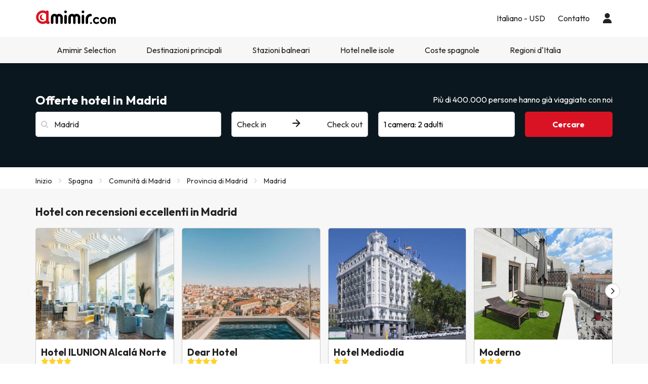

--- FILE ---
content_type: text/html; charset=UTF-8
request_url: https://www.amimir.com/it/ciudad/1070-madrid
body_size: 54445
content:
                <!DOCTYPE html>
<html lang="it">
<head>
        <script data-entity="google-tag-manager-script">
        window.dataLayer = window.dataLayer || [];
        function gtag(){dataLayer.push(arguments);}
            gtag('consent', 'default', {
            ad_user_data: 'denied',
            ad_personalization: 'denied',
            ad_storage: 'denied',
            analytics_storage: 'denied'
        });
        (function (w, d, s, l, i) {
            w[l] = w[l] || [];
            w[l].push({
                'gtm.start': new Date().getTime(), event: 'gtm.js'
            });
            var f = d.getElementsByTagName(s)[0],
                j = d.createElement(s),
                dl = l != 'dataLayer' ? '&l=' + l : '';
            j.async = true;
            j.src = 'https://www.googletagmanager.com/gtm.js?id=' + i + dl;
            f.parentNode.insertBefore(j, f);
        })(window, document, 'script', 'dataLayer', 'GTM-MMPF66N');
    </script>
    <meta charset="UTF-8"/>
    <title>
                    I 10 migliori hotel di Madrid su Amimir.com            </title>
    <meta property="og:title"
          content="I 10 migliori hotel di Madrid su Amimir.com"/>
            <meta name="description" content="Esplora la nostra esclusiva selezione di hotel a Madrid con Amimir.com. Qualità garantita e prezzi vantaggiosi. Prenota ora!">
    <meta property="og:description" content="Esplora la nostra esclusiva selezione di hotel a Madrid con Amimir.com. Qualità garantita e prezzi vantaggiosi. Prenota ora!"/>
    <meta property="og:image"
          content="https://content.amimir.com/img/social/open_graph/og-image-bdh3.jpg"/>
    <meta name="twitter:image"
          content="https://content.amimir.com/img/social/twitter/twitter-profile-bdh3.jpg"/>
    <meta name="viewport" content="width=device-width, initial-scale=1.0, maximum-scale=1">
    <meta http-equiv="X-UA-Compatible" content="IE=edge">
    <meta name="theme-color" content="#000000"/>

                                                            <link rel="alternate" href="https://www.amimir.com/es/ciudad/1070-madrid"
                      hreflang="es"/>
                                                                <link rel="alternate" href="https://www.amimir.com/ca/ciudad/1070-madrid"
                      hreflang="ca"/>
                                                                <link rel="alternate" href="https://www.amimir.com/en/ciudad/1070-madrid"
                      hreflang="en"/>
                                                                <link rel="alternate" href="https://www.amimir.com/fr/ciudad/1070-madrid"
                      hreflang="fr"/>
                                                                <link rel="alternate" href="https://www.amimir.com/pt/ciudad/1070-madrid"
                      hreflang="pt"/>
                                                                <link rel="alternate" href="https://www.amimir.com/de/ciudad/1070-madrid"
                      hreflang="de"/>
                                                                    <link rel="canonical" href="https://www.amimir.com/it/ciudad/1070-madrid"/>
                <meta name="apple-itunes-app"
          content="app-id=1274457334,affiliate-data=myAffiliateData, app-argument=https://www.amimir.com"/>

    <!-- [if lt IE 9]>
    <script src="https://oss.maxcdn.com/html5shiv/3.7.2/html5shiv.min.js"></script>
    <script src="https://oss.maxcdn.com/respond/1.4.2/respond.min.js"></script>
    <![endif]-->

            <link href="https://assets.amimir.com/css/style_web.dbe236fe.css" type="text/css" rel="stylesheet"/>
        <link rel="preconnect" href="https://fonts.googleapis.com">
        <link rel="preconnect" href="https://fonts.gstatic.com" crossorigin>
        <link href='//fonts.googleapis.com/css?family=Open+Sans:400,700,600' rel='stylesheet' type='text/css'>
        <link href="https://fonts.googleapis.com/css2?family=Outfit:wght@100..900&display=swap" rel="stylesheet">
            
    <link rel="shortcut icon" type="image/x-icon" href="https://content.amimir.com/favicon_full_32x32.png"/>
    <link rel="apple-touch-icon" href="https://content.amimir.com/favicon_full_64x64.png"/>

        
        
        
            </head>
<body class="bg-light sticky_header">
<!-- Google Tag Manager (noscript) -->
<noscript data-entity="google-tag-manager-no-script">
    <iframe src="https://www.googletagmanager.com/ns.html?id=GTM-MMPF66N"
            height="0" width="0"
            style="display:none;visibility:hidden">
    </iframe>
</noscript>
<!-- End Google Tag Manager (noscript) -->

    <div class="accept-cookies" data-entity="accept-cookies" style="display: none">
    <div class="height-100 d-block d-lg-flex align-items-center">
        <div class="accept-cookies-content">
            <div class="d-flex gap-2 text-h3 text-weight-bold align-items-center">
                <i class="ci ci-locked-padlock ci-s-20"></i>
                <div class="cookies-title">La tua privacy è importante per noi</div>
            </div>
            <div class="d-flex gap-6 gap-lg-8 flex-column">
                <div class="d-flex gap-2 flex-column">
                    <div>
                        Utilizziamo i cookie esclusivamente per offrirvi un’esperienza di navigazione personalizzata in base alle vostre preferenze e per mostrarvi pubblicità mirate in funzione del vostro profilo. Questi cookie ci aiutano a visualizzare contenuti pertinenti ai vostri interessi e a ottimizzare il nostro sito per voi.
                    </div>
                    <div>
                        Facendo clic su "Accetta e continua", ci permetti di fornire un'esperienza di navigazione più efficiente e pertinente. Per maggiori dettagli, leggi la nostra <u custom-modal="#cookiesModal" class="cursor-pointer">Politica sui Cookies.</u>
                    </div>
                </div>
                <div class="d-flex flex-column gap-2 gap-lg-4">
                    <a class="vpt-btn-sm vpt-btn-complementary width-auto" data-action="accept-cookies">
                        Accetta e continua
                    </a>
                    <div data-action="reject-cookies" class="cursor-pointer vpt-btn vpt-btn-secondary-darker-o width-auto">
                        Rifiuta
                    </div>
                </div>
            </div>
        </div>
    </div>
</div>

    <div class="custom-modal custom-modal-complete" id="cookiesModal" data-entity="custom-modal">
    <div class="custom-modal-dialog modal-xl">
        <div class="custom-modal-content overflow-y-auto">
                            <div class="custom-modal-header">
                    <div class="custom-header-back-icon" data-element="modal-back">
                        <i class="ci ci-angle-left ci-s-20"></i>
                    </div>
                    <div class="custom-header-title" data-entity="custom-modal-title">
                        <i class="d-none ci-s-15 pr-1 d-md-none"></i>
                            Informativa sulla privacy
                    </div>

                    <div class="custom-header-icon cursor-pointer d-flex " data-element="modal-close">
                        <i class="ci ci-cross ci-s-20"></i>
                    </div>
                </div>
                                        <div class="custom-modal-body ">
                    <div data-entity="modal-body" class="">
                        <i class=" ci-line-height ci-s-15 pr-1 d-none d-md-block"></i>
                            <div class="mt-6">
        <span>
            <p>Amimir.com è un dominio Internet ed è un marchio registrato di Viajes Para Ti, SLU, con CIF B55666952, registrato nel registro mercantile di Tarragona in Folio 106, Volume 1862 della sezione Società, Foglio T-26395, 1a iscrizione. Azienda situata in Avda de Bellisens 42, Dispatch 128, 43204 - Reus (Tarragona), tel .: +34 93 655 09 01 e fax: 977 270 159.</p>

<p>Viajes Para Ti, SLU, dispone dei permessi e delle licenze necessari per svolgere le attività di un'agenzia di viaggi. La società è registrata nel Registro del Turismo della Catalogna con la licenza di titolo GC 169 MD.</p>

<p>In conformità con le disposizioni dell'articolo 22.2 della Legge sui servizi della società dell'informazione e del commercio elettronico (LSSI) e in conformità con le disposizioni delle normative vigenti, ti informiamo che <strong>Amimir.com</strong> utilizza i cookie durante la navigazione.</p>

<p>I cookie sono piccoli file in cui sono memorizzate le informazioni installate nel tuo browser o dispositivo. Queste informazioni vengono salvate per le visite future che si effettuano in <strong>Amimir.com</strong> perché, registra l'attività dell'utente durante il tempo di navigazione (ad esempio, la data dell'ultima visita, le preferenze di navigazione, ecc.), Viene utilizzata per semplificare la navigazione dell'utente.</p>

<p> </p>

        </span>
        <div class="text-h2">
            Amimir.com utilizza i seguenti tipi di cookie:
        </div>
        <div class="d-flex flex-column gap-2 mt-4 cookies-container">
            <h3>Cookie propri</h3>


<table class="table">
	<thead>
		<tr>
			<th class="col-xs-1">Cookie</th>
			<th class="col-xs-6">Tipo di cookie</th>
			<th class="col-xs-2">Scadenza</th>
		</tr>
	</thead>
	<tbody>
		<tr>
			<td>cookie-accept</td>
			<td>Determina se l'utente ha accettato la Cookie Policy di Amimir.</td>
			<td>2 anni</td>
		</tr>
		<tr>
			<td>user_web_token</td>
			<td>Richiesto per mantenere attiva la sessione dell'utente una volta effettuato l'accesso al nostro sistema.</td>
			<td>2 anni</td>
		</tr>
		<tr>
			<td>customerId</td>
			<td>Richiesto per identificare l'utente.</td>
			<td>2 giorni</td>
		</tr>
		<tr>
			<td>user_web_id</td>
			<td>Richiesto per identificare la sessione attiva dell'utente.</td>
			<td>2 anni</td>
		</tr>
		<tr>
			<td>hide_advantages_banner</td>
			<td>Determina se l'utente ha chiuso il banner dei vantaggi di Amimir in modo che non venga più visualizzato.</td>
			<td>1 settimana</td>
		</tr>
		<tr>
			<td>ultime ricerche dell'utente</td>
			<td>Salva le ultime ricerche dell'utente.</td>
			<td>3 giorni</td>
		</tr>
		<tr>
			<td>interazione</td>
			<td>Utilizzato per distinguere le interazioni dell'utente a fini statistici.</td>
			<td>7 giorni</td>
		</tr>
		<!-- NOVES COOKIES AFEGIDES -->
		<tr>
			<td>PHPSESSID</td>
			<td>Utilizzato da PHP per memorizzare le variabili di SESSIONE sul server. Essenziale per il funzionamento del sito web.</td>
			<td>Sessione</td>
		</tr>
		<tr>
			<td>hl</td>
			<td>Memorizza le preferenze linguistiche dell'utente.</td>
			<td>1 anno</td>
		</tr>
		<tr>
			<td>Valuta</td>
			<td>Memorizza la valuta preferita dall'utente.</td>
			<td>1 anno valuta</td>
		</tr>
	</tbody>
</table>

<h3>Cookie di terze parti</h3>
<p>Alcune terze parti, come Google, possono trattare dati personali raccolti tramite cookie e tecnologie simili al fine di personalizzare i contenuti e la pubblicità. Per ulteriori informazioni sull’utilizzo dei dati da parte di Google, vi invitiamo a consultare la loro pagina sulla <a href="https://business.safety.google/intl/it/privacy/" target="_blank">Responsabilità per i dati aziendali</a>.</p>

<table class="table">
	<thead>
		<tr>
			<th class="col-xs-1"><span style="font-weight: 400;">Fornitore</span></th>
			<th class="col-xs-1"><span style="font-weight: 400;">Cookie</span></th>
			<th class="col-xs-6"><span style="font-weight: 400;">Tipo di cookie</span></th>
			<th class="col-xs-2"><span style="font-weight: 400;">Utilizzo</span></th>
			<th class="col-xs-2"><span style="font-weight: 400;">Scadenza</span></th>
		</tr>
	</thead>
	<tbody>
		<tr>
			<td>Google</td>
			<td>1P_JAR</td>
			<td>Pubblicità. Contiene un valore casuale unico per distinguere i browser/dispositivi. Viene utilizzato per misurare le prestazioni degli annunci e fornire raccomandazioni.</td>
			<td>Google Adwords</td>
			<td>1 mese</td>
		</tr>
		<tr>
			<td>Google</td>
			<td>ANID</td>
			<td>Pubblicità. Contiene un valore casuale unico per distinguere i browser/dispositivi. Viene utilizzato per misurare le prestazioni degli annunci e fornire raccomandazioni.</td>
			<td>Google Adwords</td>
			<td>1 anno</td>
		</tr>
		<tr>
			<td>Google</td>
			<td>CONSENSO</td>
			<td>Pubblicità. Contiene un valore casuale unico per distinguere i browser/dispositivi. Viene utilizzato per misurare le prestazioni degli annunci e fornire raccomandazioni.</td>
			<td>Google Adwords</td>
			<td>1 anno</td>
		</tr>
		<tr>
			<td>Google</td>
			<td>APISID</td>
			<td>Memorizza le preferenze e le informazioni dell'utente durante la visualizzazione di Google Maps.</td>
			<td>Google Maps</td>
			<td>2 anni</td>
		</tr>
		<tr>
			<td>Google</td>
			<td>HSID</td>
			<td>Memorizza le preferenze e le informazioni dell'utente durante la visualizzazione di Google Maps.</td>
			<td>Google Maps</td>
			<td>2 anni</td>
		</tr>
		<tr>
			<td>Google</td>
			<td>NID</td>
			<td>Utilizzato per visualizzare le posizioni geografiche su Google Maps.</td>
			<td>Google Maps</td>
			<td>6 mesi</td>
		</tr>
		<tr>
			<td>Google</td>
			<td>OGPC</td>
			<td>Utilizzato per visualizzare le posizioni geografiche su Google Maps.</td>
			<td>Google Maps</td>
			<td>2 mesi</td>
		</tr>
		<tr>
			<td>Google</td>
			<td>SAPISID</td>
			<td>Memorizza le preferenze e le informazioni dell'utente quando visualizza Google Maps.</td>
			<td>Google Maps</td>
			<td>2 anni</td>
		</tr>
		<tr>
			<td>Google</td>
			<td>SID</td>
			<td>Memorizza le preferenze e le informazioni dell'utente durante la visualizzazione di Google Maps.</td>
			<td>Google Maps</td>
			<td>2 anni</td>
		</tr>
		<tr>
			<td>Google</td>
			<td>SSID</td>
			<td>Utilizzato da Google per memorizzare le preferenze e le informazioni dell'utente durante la visualizzazione delle pagine con le mappe di Google.</td>
			<td>Google Maps</td>
			<td>2 anni</td>
		</tr>
		<tr>
			<td>Google</td>
			<td>SIDCC</td>
			<td>Fornisce i servizi di Google ed estrae informazioni anonime sulla navigazione.</td>
			<td>Google</td>
			<td>3 mesi</td>
		</tr>
		<tr>
			<td>CloudFlare</td>
			<td>__cfduid</td>
			<td>Identifica il traffico web affidabile.</td>
			<td>CloudFlare</td>
			<td>1 anno</td>
		</tr>
		<tr>
			<td>Facebook</td>
			<td>_fbp</td>
			<td>Raccoglie le statistiche delle visite al sito e misura le prestazioni delle inserzioni pubblicitarie dell'hotel.</td>
			<td>Facebook</td>
			<td>3 mesi</td>
		</tr>
		<tr>
			<td>Microsoft Bing</td>
			<td>_uetsid</td>
			<td>Raccoglie dati anonimi sull'utilizzo del sito web.</td>
			<td>Bing</td>
			<td>30 minuti</td>
		</tr>
		<tr>
			<td>Microsoft Bing</td>
			<td>_uetvid</td>
			<td>Crea un ID unico e anonimo per ogni visitatore.</td>
			<td>Bing</td>
			<td>1 giorno</td>
		</tr>
		<tr>
			<td>Google</td>
			<td>g_state</td>
			<td>Memorizza lo stato di logout quando si utilizza Google One Tap.</td>
			<td>Google One Tap</td>
			<td>7 giorni</td>
		</tr>
		<tr>
			<td>Google</td>
			<td>g_csrf_token</td>
			<td>Token di sicurezza che verifica l'autenticità delle richieste di accesso a Google (protezione CSRF).</td>
			<td>Google One Tap</td>
			<td>5 minuti</td>
		</tr>
		<tr>
			<td>TikTok</td>
			<td>_tt_enable_cookie</td>
			<td>Determina se il browser accetta i cookie.</td>
			<td>TikTok</td>
			<td>13 mesi</td>
		</tr>
		<tr>
			<td>TikTok</td>
			<td>_ttp</td>
			<td>Traccia e analizza le prestazioni degli annunci.</td>
			<td>Analisi di TikTok</td>
			<td>3 mesi</td>
		</tr>
		<tr>
			<td>Google</td>
			<td>_gcl_au</td>
			<td>Misura le conversioni.</td>
			<td>Google</td>
			<td>3 mesi</td>
		</tr>
		<tr>
			<td>Google</td>
			<td>_ga</td>
			<td>Crea un ID utente anonimo.</td>
			<td>Google</td>
			<td>2 anni</td>
		</tr>
		<tr>
			<td>Google</td>
			<td>_ga_"container-id"</td>
			<td>Mantiene attiva la sessione.</td>
			<td>Google</td>
			<td>2 anni</td>
		</tr>
		<!-- NOVES COOKIES AFEGIDES -->
		<tr>
			<td>Twitter (X)</td>
			<td>guest_id</td>
			<td>Traccia le visite, la frequenza, il tempo e le pagine visualizzate. Utilizzato per personalizzare i servizi.</td>
			<td>Twitter (X)</td>
			<td>2 anni</td>
		</tr>
		<tr>
			<td>Twitter (X)</td>
			<td>guest_id_ads</td>
			<td>Raccoglie dati sul comportamento nei vari siti per ottimizzare la pertinenza degli annunci.</td>
			<td>Twitter (X)</td>
			<td>2 anni</td>
		</tr>
		<tr>
			<td>Twitter (X)</td>
			<td>guest_id_marketing</td>
			<td>Utilizzato per la personalizzazione degli annunci.</td>
			<td>Twitter (X)</td>
			<td>2 anni</td>
		</tr>
		<tr>
			<td>Twitter (X)</td>
			<td>muc_ads</td>
			<td>Ottimizza la pertinenza degli annunci con i dati di navigazione.</td>
			<td>Twitter (X)</td>
			<td>2 anni</td>
		</tr>
		<tr>
			<td>Twitter (X)</td>
			<td>personalizzazione_id</td>
			<td>Permette di condividere i contenuti del sito su Twitter.</td>
			<td>Twitter (X)</td>
			<td>2 anni</td>
		</tr>
		<tr>
			<td>Spotify</td>
			<td>__spdt</td>
			<td>Analizza le interazioni degli utenti, soprattutto dopo gli annunci pubblicitari.</td>
			<td>Spotify</td>
			<td>12 mesi</td>
		</tr>
		<tr>
			<td>TikTok</td>
			<td>ttcsid*</td>
			<td>Traccia le sessioni quando gli utenti cliccano sugli annunci di TikTok. Assegna un ID unico per le conversioni.</td>
			<td>TikTok</td>
			<td>3 mesi</td>
		</tr>
		<tr>
			<td>Annunci Amazon</td>
			<td>ad-id</td>
			<td>Mostra annunci personalizzati e retargeting.</td>
			<td>Amazon Pubblicità</td>
			<td>7 mesi</td>
		</tr>
		<tr>
			<td>DoubleClick (Google)</td>
			<td>test_cookie</td>
			<td>Verifica se il browser supporta i cookie.</td>
			<td>Annunci Google / DoubleClick</td>
			<td>15 minuti</td>
		</tr>
		<tr>
			<td>Google</td>
			<td>__Secure-YEC</td>
			<td>Cookie di sicurezza per i lettori video; aiuta a Risolvere i problemi.</td>
			<td>Youtube</td>
			<td>13 mesi</td>
		</tr>
		<tr>
			<td>Microsoft Bing</td>
			<td>MUID</td>
			<td>Traccia le visite sui vari siti web.</td>
			<td>Bing</td>
			<td>1 giorno</td>
		</tr>
		<tr>
			<td>Redsys</td>
			<td>
			<p>f5_cspm</p>

			<p>TS01057d28</p>

			<p>TS0125520f</p>
			</td>
			<td>Cookie tecnici utilizzati per proteggere la sessione dell'utente durante il pagamento.</td>
			<td>Redsys</td>
			<td>Sessione</td>
		</tr>
		<tr>
			<td>Redsys</td>
			<td>JSESSIONID</td>
			<td>Identifica la sessione con un codice unico. Viene cancellato dopo il logout o dopo 30 minuti di inattività.</td>
			<td>Redsys</td>
			<td>30 minuti</td>
		</tr>
	</tbody>
</table>

        </div>
    </div>
                    </div>
                </div>
                                        <div class="custom-modal-footer">
                                    </div>
                    </div>
    </div>
    <div class="modal-background" data-container="modal-background"></div>
</div>

    



<header class="main-header">
    <div class="main-header-xs">
        <a href="/it/" class="p-3">
            <img src="https://content.amimir.com/img/corporative/branding/logo/amimir-full.svg" alt="Amimir" width="160">
        </a>
        <div class="d-flex">
                            <div class="p-3" custom-modal="#userModal" data-open="login-user">
                    <i class="ci ci-user ci-s-26"></i>
                </div>
                        <div class="p-3" data-action="open-main-menu" data-container="main">
                <i class="ci ci-menu ci-s-26"></i>
            </div>
        </div>
    </div>
    <div class="container">
        <div class="main-header-desktop">
            <a href="/it/" class="py-4 pr-4 pl-0">
                <img id="logo" src="https://content.amimir.com/img/corporative/branding/logo/amimir-full.svg" alt="Amimir"
                     width="160">
            </a>
            <div class="main-header-desktop-right gap-5">
                                                            <div class="navigation-category">
    <div class="navigation-category-title no-header-underline menu-btn-desktop" custom-modal="#language-currency">
        <div class="d-flex align-items-center">
            <div class="navigation-category-title-text">Italiano - USD</div>
        </div>
    </div>
</div>
                                                    <div class="navigation-category">
    <a class="vpt-link-no-underline navigation-category-title no-header-underline" href="/it/contatto">
        <div>Contatto</div>
    </a>
</div>

                    <div class="navigation-category">
    <div class="navigation-category-title no-header-underline" data-open="login-user" custom-modal="#userModal">
        <i class="ci ci-user ci-s-20"></i>
    </div>
</div>
            </div>
        </div>
    </div>
        <div class="main-header-menu  " data-container="main-menu">
        <div class="main-header-main-menu">
            <div>
            <div class="main-header-menu-top">
                <div class="text-s-19 text-weight-bold p-3">
                    Configurazione
                </div>
                <div class="p-3" data-action="close-main-menu">
                    <i class="ci ci-cross ci-s-20 "></i>
                </div>
            </div>
                            <div class="navigation-category">
        <div class="navigation-category-title no-header-underline menu-btn-mobile" custom-modal="#header-language">
            <div class="navigation-category-title-text">Lingua</div>
            <div class="navigation-category-title-text text-underline">
                Italiano (IT)
            </div>
        </div>
    </div>
    <div class="navigation-category">
        <div class="navigation-category-title no-header-underline menu-btn-mobile" custom-modal="#header-currency">
            <div class="navigation-category-title-text">Valuta</div>
            <div class="navigation-category-title-text text-underline">
                Euro EUR - $
            </div>
        </div>
    </div>
        </div>
        <div class="main-header-menu-top">
        <div class="text-s-19 text-weight-bold p-3">
            Menu
        </div>
            </div>
    <div class="visible-xs visible-sm">
        <div class="navigation-category">
    <a class="vpt-link-no-underline navigation-category-title no-header-underline" href="/it/contatto">
        <div>Contatto</div>
    </a>
</div>

    </div>
            
<div class="navigation-category">
    <a class="navigation-category-title"                      href="/it/amimir-selection"
            data-events="[]"
        >
        Amimir Selection
            </a>
    </div>
    
<div class="navigation-category">
    <div class="navigation-category-title"   data-toggle="navigation-columns"         >
        Destinazioni principali
                    <div>
                <i class="ci ci-angle-down ci-s-10 collapse-icon"></i>
            </div>
            </div>
            <div class="navigation-columns">
            <div class="navigation-columns-container">
                                                                    <div class="navigation-column">
                                                            
 <a
class="navigation-item text-decoration-none "
   href="/it/ciudad/2882-roma"
  data-events="{&quot;event&quot;:&quot;menu_interaction&quot;,&quot;event_category&quot;:&quot;menu&quot;,&quot;event_detail_3&quot;:&quot;Hotel a Roma&quot;}"
 >
 Hotel a Roma
</a>
                                                            
 <a
class="navigation-item text-decoration-none "
   href="/it/ciudad/3893-milano"
  data-events="{&quot;event&quot;:&quot;menu_interaction&quot;,&quot;event_category&quot;:&quot;menu&quot;,&quot;event_detail_3&quot;:&quot;Hotel a Milano&quot;}"
 >
 Hotel a Milano
</a>
                                                            
 <a
class="navigation-item text-decoration-none "
   href="/it/ciudad/3887-firenze"
  data-events="{&quot;event&quot;:&quot;menu_interaction&quot;,&quot;event_category&quot;:&quot;menu&quot;,&quot;event_detail_3&quot;:&quot;Hotel a Firenze &quot;}"
 >
 Hotel a Firenze
</a>
                                                            
 <a
class="navigation-item text-decoration-none "
   href="/it/ciudad/3956-palermo"
  data-events="{&quot;event&quot;:&quot;menu_interaction&quot;,&quot;event_category&quot;:&quot;menu&quot;,&quot;event_detail_3&quot;:&quot;Hotel a Palermo&quot;}"
 >
 Hotel a Palermo
</a>
                                                        </div>
                                                    </div>
        </div>
    </div>
    
<div class="navigation-category">
    <div class="navigation-category-title"   data-toggle="navigation-columns"         >
        Stazioni balneari
                    <div>
                <i class="ci ci-angle-down ci-s-10 collapse-icon"></i>
            </div>
            </div>
            <div class="navigation-columns">
            <div class="navigation-columns-container">
                                                                    <div class="navigation-column">
                                                            
 <a
class="navigation-item text-decoration-none "
   href="/it/ciudad/1445-salou"
  data-events="{&quot;event&quot;:&quot;menu_interaction&quot;,&quot;event_category&quot;:&quot;menu&quot;,&quot;event_detail_3&quot;:&quot;Hotel a Salou&quot;}"
 >
 Hotel a Salou
</a>
                                                            
 <a
class="navigation-item text-decoration-none "
   href="/it/ciudad/544-lloret-de-mar"
  data-events="{&quot;event&quot;:&quot;menu_interaction&quot;,&quot;event_category&quot;:&quot;menu&quot;,&quot;event_detail_3&quot;:&quot;Hotel a Lloret de Mar&quot;}"
 >
 Hotel a Lloret de Mar
</a>
                                                            
 <a
class="navigation-item text-decoration-none "
   href="/it/hoteles/ciudad/calella-270/1/"
  data-events="{&quot;event&quot;:&quot;menu_interaction&quot;,&quot;event_category&quot;:&quot;menu&quot;,&quot;event_detail_3&quot;:&quot;Hotel a Calella&quot;}"
 >
 Hotel a Calella
</a>
                                                            
 <a
class="navigation-item text-decoration-none "
   href="/it/ciudad/569-tossa-de-mar"
  data-events="{&quot;event&quot;:&quot;menu_interaction&quot;,&quot;event_category&quot;:&quot;menu&quot;,&quot;event_detail_3&quot;:&quot;Hotel a Tossa de Mar&quot;}"
 >
 Hotel a Tossa de Mar
</a>
                                                            
 <a
class="navigation-item text-decoration-none "
   href="/it/ciudad/266-barcelona"
  data-events="{&quot;event&quot;:&quot;menu_interaction&quot;,&quot;event_category&quot;:&quot;menu&quot;,&quot;event_detail_3&quot;:&quot;Hotel a Barcelona&quot;}"
 >
 Hotel a Barcelona
</a>
                                                        </div>
                                                    </div>
        </div>
    </div>
    
<div class="navigation-category">
    <div class="navigation-category-title"   data-toggle="navigation-columns"         >
        Hotel nelle isole
                    <div>
                <i class="ci ci-angle-down ci-s-10 collapse-icon"></i>
            </div>
            </div>
            <div class="navigation-columns">
            <div class="navigation-columns-container">
                                                                    <div class="navigation-column">
                                                            
 <a
class="navigation-item text-decoration-none "
   href="/it/region/229-mallorca/"
  data-events="{&quot;event&quot;:&quot;menu_interaction&quot;,&quot;event_category&quot;:&quot;menu&quot;,&quot;event_detail_3&quot;:&quot;Hotels a Mallorca&quot;}"
 >
 Hotel a Mallorca
</a>
                                                            
 <a
class="navigation-item text-decoration-none "
   href=" /it/region/230-ibiza/"
  data-events="{&quot;event&quot;:&quot;menu_interaction&quot;,&quot;event_category&quot;:&quot;menu&quot;,&quot;event_detail_3&quot;:&quot;Hotels a Ibiza&quot;}"
 >
 Hotel a Ibiza
</a>
                                                            
 <a
class="navigation-item text-decoration-none "
   href="/it/region/233-tenerife/"
  data-events="{&quot;event&quot;:&quot;menu_interaction&quot;,&quot;event_category&quot;:&quot;menu&quot;,&quot;event_detail_3&quot;:&quot;Hotels a Tenerife&quot;}"
 >
 Hotel a Tenerife
</a>
                                                            
 <a
class="navigation-item text-decoration-none "
   href="/it/region/236-gran-canaria/"
  data-events="{&quot;event&quot;:&quot;menu_interaction&quot;,&quot;event_category&quot;:&quot;menu&quot;,&quot;event_detail_3&quot;:&quot;Hotels a Gran Canaria&quot;}"
 >
 Hotel a Gran Canaria
</a>
                                                            
 <a
class="navigation-item text-decoration-none "
   href="/it/region/211-madeira/"
  data-events="{&quot;event&quot;:&quot;menu_interaction&quot;,&quot;event_category&quot;:&quot;menu&quot;,&quot;event_detail_3&quot;:&quot;Hotels a Madeira&quot;}"
 >
 Hotel a Madeira
</a>
                                                        </div>
                                                    </div>
        </div>
    </div>
    
<div class="navigation-category">
    <div class="navigation-category-title"   data-toggle="navigation-columns"         >
        Coste spagnole
                    <div>
                <i class="ci ci-angle-down ci-s-10 collapse-icon"></i>
            </div>
            </div>
            <div class="navigation-columns">
            <div class="navigation-columns-container">
                                                                    <div class="navigation-column">
                                                            
 <a
class="navigation-item text-decoration-none "
   href="/it/region/222-costa-daurada/"
  data-events="{&quot;event&quot;:&quot;menu_interaction&quot;,&quot;event_category&quot;:&quot;menu&quot;,&quot;event_detail_3&quot;:&quot;Costa Dorada &quot;}"
 >
 Costa Dorada 
</a>
                                                            
 <a
class="navigation-item text-decoration-none "
   href="/it/region/224-costa-brava/"
  data-events="{&quot;event&quot;:&quot;menu_interaction&quot;,&quot;event_category&quot;:&quot;menu&quot;,&quot;event_detail_3&quot;:&quot;Costa Brava&quot;}"
 >
 Costa Brava
</a>
                                                            
 <a
class="navigation-item text-decoration-none "
   href="/it/region/226-costa-del-sol/"
  data-events="{&quot;event&quot;:&quot;menu_interaction&quot;,&quot;event_category&quot;:&quot;menu&quot;,&quot;event_detail_3&quot;:&quot;Costa del Sol&quot;}"
 >
 Costa del Sol
</a>
                                                            
 <a
class="navigation-item text-decoration-none "
   href="/it/region/227-costa-blanca/"
  data-events="{&quot;event&quot;:&quot;menu_interaction&quot;,&quot;event_category&quot;:&quot;menu&quot;,&quot;event_detail_3&quot;:&quot;Costa Blanca &quot;}"
 >
 Costa Blanca 
</a>
                                                            
 <a
class="navigation-item text-decoration-none "
   href="/it/region/225-costa-de-almeria/"
  data-events="{&quot;event&quot;:&quot;menu_interaction&quot;,&quot;event_category&quot;:&quot;menu&quot;,&quot;event_detail_3&quot;:&quot;Costa de Almeria&quot;}"
 >
 Costa de Almeria
</a>
                                                        </div>
                                                    </div>
        </div>
    </div>
    
<div class="navigation-category">
    <div class="navigation-category-title"   data-toggle="navigation-columns"         >
        Regioni d&#039;Italia
                    <div>
                <i class="ci ci-angle-down ci-s-10 collapse-icon"></i>
            </div>
            </div>
            <div class="navigation-columns">
            <div class="navigation-columns-container">
                                                                    <div class="navigation-column">
                                                            
 <a
class="navigation-item text-decoration-none "
   href="/it/region/216-toscana/"
  data-events="{&quot;event&quot;:&quot;menu_interaction&quot;,&quot;event_category&quot;:&quot;menu&quot;,&quot;event_detail_3&quot;:&quot;Toscana&quot;}"
 >
 Toscana
</a>
                                                            
 <a
class="navigation-item text-decoration-none "
   href="/it/region/271-emilia-romana/"
  data-events="{&quot;event&quot;:&quot;menu_interaction&quot;,&quot;event_category&quot;:&quot;menu&quot;,&quot;event_detail_3&quot;:&quot;Emilia-Romagna&quot;}"
 >
 Emilia-Romagna
</a>
                                                            
 <a
class="navigation-item text-decoration-none "
   href="/it/region/214-veneto/"
  data-events="{&quot;event&quot;:&quot;menu_interaction&quot;,&quot;event_category&quot;:&quot;menu&quot;,&quot;event_detail_3&quot;:&quot;Veneto&quot;}"
 >
 Veneto
</a>
                                                            
 <a
class="navigation-item text-decoration-none "
   href="/it/region/582-valle-de-aosta/"
  data-events="{&quot;event&quot;:&quot;menu_interaction&quot;,&quot;event_category&quot;:&quot;menu&quot;,&quot;event_detail_3&quot;:&quot;Valle d&#039;Aosta&quot;}"
 >
 Valle d&#039;Aosta
</a>
                                                            
 <a
class="navigation-item text-decoration-none "
   href="/it/region/323-piamonte/"
  data-events="{&quot;event&quot;:&quot;menu_interaction&quot;,&quot;event_category&quot;:&quot;menu&quot;,&quot;event_detail_3&quot;:&quot;Piemonte&quot;}"
 >
 Piemonte
</a>
                                                        </div>
                                                    </div>
        </div>
    </div>
    
<div class="navigation-category">
    <div class="navigation-category-title"          >
        
            </div>
    </div>

</div>
            </div>
</header>


<script>
    window.setCurrencyEndpoint = '/set-current-currency/@@currency@@';
</script>
<div class="main_body ">
                            
<div id="top-head">
    <div class="sticky-searcher">
        <div id="top-head-content" class="container ">
                                        
<div id="top-search-container">
            <div class="searcher-title">
            <h1 class="m-0 text-weight-bold">
                Offerte hotel in Madrid
            </h1>
            <h5 class="m-0 text-weight-normal">
                Più di 400.000 persone hanno già viaggiato con noi
            </h5>
        </div>
            
<div id="search-form-container">
    <form id="search-form" action="/it/book/" data-entity="product-searcher"
                      method="get"  data-search-form>
        <div class="row">
                            <div class="col-xs-12 hidden-lg hidden-md">
                    <div class="d-flex mb-md-5 pos-relative" data-action="show-search-suggest" data-target="destiny-btn">
                        <i class="ci ci-loupe ci-s-14 searcher-text-icon"></i>
                        <input type="text" class="vpt-input-full active padding-right-xs" id="destiny-btn-input" data-input="1"
                               value="Madrid" data-search-text="search-text" data-clean="search-text"
                               placeholder="Dove stai andando?">
                    </div>
                </div>
                <div class="custom-modal custom-modal-complete full-height" id="search-suggest-modal" data-entity="custom-modal">
    <div class="custom-modal-dialog modal-md">
        <div class="custom-modal-content overflow-y-auto">
                            <div class="custom-modal-header">
                    <div class="custom-header-back-icon" data-element="modal-back">
                        <i class="ci ci-angle-left ci-s-20"></i>
                    </div>
                    <div class="custom-header-title" data-entity="custom-modal-title">
                        <i class="d-none ci-s-15 pr-1 d-md-none"></i>
                            Dove stai andando?
                    </div>

                    <div class="custom-header-icon cursor-pointer d-flex " data-element="modal-close">
                        <i class="ci ci-cross ci-s-20"></i>
                    </div>
                </div>
                                        <div class="custom-modal-body full-height">
                    <div data-entity="modal-body" class="width-100 content-expanded no-margin-top">
                        <i class=" ci-line-height ci-s-15 pr-1 d-none d-md-block"></i>
                            <div id="mainsearch-destiny" data-search-destination class="search-destination">
    <label class="sr-only" for="text">Dove stai andando?</label>
    <span class="vpt-input-full mb-md-5 has-feedback form-group d-flex justify-content-between align-items-center"
          data-field="destiny-input">
        <i class="ci ci-loupe ci-s-14 mr-2 color-secondary"></i>
        <input type="text" class="padding-right-xs width-100 color-secondary-darker" id="search-text" name="text" data-clean="data-search-text"
               value="Madrid" data-input="1"
               placeholder="Dove stai andando?" autocomplete="off"
               data-toggle="dropdown" data-search-text="search-text" data-clean-text>
        <i class="fa fa-spinner search-spinner" data-spinner></i>
        <div class="clear-form-xs visible-xs ml-1" data-action="clean-form" data-input="data-search-text">
             <i class="ci ci-circle-cross ci-s-14"></i>
        </div>
        <div data-search-recommendation class="search-recommendation">
            <ul data-recommend-destinations></ul>
            <ul data-recommend-zones></ul>
            <ul data-recommend-cities></ul>
            <ul data-recommend-hotels></ul>
            <div class="align-items-center flex-column d-none gap-5 px-3 py-8" data-search-no-available>
                <i class="ci ci-loupe ci-s-40"></i>
                <span class="text-center">Ricerca per destinazione o alloggio</span>
            </div>
        </div>
    </span>
    <template id="search-suggest-result-template">
    <li class="recommend-result" data-recommend-result>
        <a href="#">
            <div class="d-flex gap-2 align-items-center">
                <div>
                    <div class="suggest-marker-container border-xs border-secondary border-radius-2"
                         data-target="suggest-marker">
                        <i class="ci ci-s-20 color-secondary-dark" data-target="suggest-icon"></i>
                    </div>
                    <img src="" alt="hotel-image" width="55" height="42"
                         data-target="hotel-image"
                         class="object-fit-cover border-radius-2"
                         onerror="this.src='https://content.amimir.com/img/default/default-hotel.jpg'"
                    >
                </div>
                <div class="d-flex flex-column">
                    <div data-target="destination-name" class="color-secondary-darker ellipsis-1"></div>
                    <div data-target="stars-keys-container" class="d-flex align-items-center"></div>
                    <div data-target="area-name" class="text-h8 color-secondary-medium"></div>
                </div>
            </div>
        </a>
    </li>
</template>
</div>
                    </div>
                </div>
                                </div>
    </div>
    <div class="modal-background" data-container="modal-background"></div>
</div>
                <div class="col-xs-12 col-lg-4 col-md-3 hidden-xs hidden-sm
                      mainsearch-formblockf ">
                    <div id="mainsearch-destiny" data-search-destination class="search-destination">
    <label class="sr-only" for="text">Dove stai andando?</label>
    <span class="vpt-input-full mb-md-5 has-feedback form-group d-flex justify-content-between align-items-center"
          data-field="destiny-input">
        <i class="ci ci-loupe ci-s-14 mr-2 color-secondary"></i>
        <input type="text" class="padding-right-xs width-100 color-secondary-darker" id="search-text" name="text" data-clean="data-search-text"
               value="Madrid" data-input="2"
               placeholder="Dove stai andando?" autocomplete="off"
               data-toggle="dropdown" data-search-text="search-text" data-clean-text>
        <i class="fa fa-spinner search-spinner" data-spinner></i>
        <div class="clear-form-xs visible-xs ml-1" data-action="clean-form" data-input="data-search-text">
             <i class="ci ci-circle-cross ci-s-14"></i>
        </div>
        <div data-search-recommendation class="search-recommendation">
            <ul data-recommend-destinations></ul>
            <ul data-recommend-zones></ul>
            <ul data-recommend-cities></ul>
            <ul data-recommend-hotels></ul>
            <div class="align-items-center flex-column d-none gap-5 px-3 py-8" data-search-no-available>
                <i class="ci ci-loupe ci-s-40"></i>
                <span class="text-center">Ricerca per destinazione o alloggio</span>
            </div>
        </div>
    </span>
    <template id="search-suggest-result-template">
    <li class="recommend-result" data-recommend-result>
        <a href="#">
            <div class="d-flex gap-2 align-items-center">
                <div>
                    <div class="suggest-marker-container border-xs border-secondary border-radius-2"
                         data-target="suggest-marker">
                        <i class="ci ci-s-20 color-secondary-dark" data-target="suggest-icon"></i>
                    </div>
                    <img src="" alt="hotel-image" width="55" height="42"
                         data-target="hotel-image"
                         class="object-fit-cover border-radius-2"
                         onerror="this.src='https://content.amimir.com/img/default/default-hotel.jpg'"
                    >
                </div>
                <div class="d-flex flex-column">
                    <div data-target="destination-name" class="color-secondary-darker ellipsis-1"></div>
                    <div data-target="stars-keys-container" class="d-flex align-items-center"></div>
                    <div data-target="area-name" class="text-h8 color-secondary-medium"></div>
                </div>
            </div>
        </a>
    </li>
</template>
</div>
                </div>
            
            
<div class="col-xs-12 col-lg-3 col-md-4 pos-relative" data-toggle="booking-dates" data-input="booking-dates" data-input-calendar="booking-dates">
    <div class="vpt-input-full mb-md-5" data-entity="dates-form">
        <div class="align-items-center d-flex justify-content-between cursor-pointer height-100 color-secondary-darker">
            <div class="searcher-date" id="start-date-text" data-date-text="start"
                 data-placeholder="Check in">Check in</div>
            <i class="ci ci-arrow-right searcher-dates-icon"></i>
            <div class="searcher-date" id="end-date-text" data-date-text="end"
                 data-placeholder="Check out">Check out</div>
        </div>
        <div class="calendar-container" data-container="booking-dates"></div>
    </div>
</div>

<input id="booking-dates" name="searcher-dates" data="{&quot;id&quot;:&quot;booking-dates&quot;,&quot;dates&quot;:{&quot;start&quot;:{&quot;dateInput&quot;:&quot;#start&quot;,&quot;placeholder&quot;:&quot;Check in&quot;,&quot;type&quot;:&quot;start&quot;},&quot;end&quot;:{&quot;dateInput&quot;:&quot;#end&quot;,&quot;placeholder&quot;:&quot;Check out&quot;,&quot;type&quot;:&quot;end&quot;}},&quot;summary&quot;:&quot;calendar-summary-container&quot;,&quot;translations&quot;:{&quot;button&quot;:&quot;Conferma le date (%%numNights%% notti)&quot;,&quot;title&quot;:&quot;Date del viaggio&quot;,&quot;buttonPlaceholder&quot;:&quot;Date del viaggio&quot;}}" class="hidden">
<div data-container="dates-error-message" class="error-container dates-error-message hidden">
    CALENDAR_DATES_ERROR
</div>

                                                            <div class="col-xs-12 col-lg-3 col-md-3 mainsearch-formblock mainsearch-formblockpl pos-relative">
                <div class="vpt-dropdown " data-vpt-dropdown
     data-dropdown-back-type="back"
     data-size="xs"
     data-align="right"
     data-mobile-type="fullscreen"
     data-backdrop="false"
     id="dropdown-search-rooms"
     data-hide-on-scroll="false"
>
    <div class="vpt-dropdown-backdrop" data-container-backdrop></div>
    <div data-container="dropdown-button">
                    <div class="dropdown-button vpt-input-full mb-md-5" data-search-room-placeholder>
                1 camera: 2 adulti
            </div>
            </div>

    <div class="vpt-dropdown-container-full mt-5 hidden" data-container="dropdown-content">
        <div class="vpt-dropdown-content">
            <div class="vpt-dropdown-card">
                                    <div class="vpt-dropdown-header hidden-md hidden-lg ">
                                                    <div class="d-flex gap-4">
                                <div class="back-button" data-container="dropdown-back-button">
                                    <i class="ci ci-angle-left"></i>
                                </div>
                                <div class="width-100">
                                    Distribuzione delle stanze
                                </div>
                                <div class="close-button width-100 text-end" data-container="dropdown-close-button">
                                    <i class="ci ci-cross"></i>
                                </div>
                            </div>
                                            </div>
                    <div class="vpt-dropdown-body">
                                                <div class="secondary-scrollbar configuration-rooms">
    <div class="mb-2"><b>Numero di stanze</b></div>
    <label class="vpt-label-divider vpt-select-full text-weight-normal">
        <select id="book-rooms" class="vpt-input-full color-secondary-dark">
                            <option value="1" >
                    1 camera 
                </option>
                            <option value="2" >
                    2  camere
                </option>
                            <option value="3" >
                    3  camere
                </option>
                            <option value="4" >
                    4  camere
                </option>
                    </select>
    </label>
    <div data-container="rooms" class="mt-4">
        <div  id="book-hab-1"         class="push-down-5" data-container="room-configuration">
    <div class="border-top-xs border-secondary-light mb-4 hidden" data-entity="rooms-separator"></div>
    <div class="mb-2">
        <b>Camera  <span data-field="room-number">1</span></b>
    </div>
    <div class="panel-bordered">
        <div class="d-flex gap-4 mb-4">
            <div class="width-100" data-field="room-adults-number">
                <label class="vpt-label-divider vpt-select-full">
                    <select  id="book-hab-1-adults"  class="vpt-input-full" data-field="room-adults-number-select">
                                                    <option value="1" >
                                1 adulto
                            </option>
                                                    <option value="2"  selected >
                                2 adulti
                            </option>
                                                    <option value="3" >
                                3 adulti
                            </option>
                                                    <option value="4" >
                                4 adulti
                            </option>
                                                    <option value="5" >
                                5 adulti
                            </option>
                                                    <option value="6" >
                                6 adulti
                            </option>
                                                    <option value="7" >
                                7 adulti
                            </option>
                                                    <option value="8" >
                                8 adulti
                            </option>
                                            </select>
                </label>
            </div>
            <div class="width-100" data-field="room-children-number">
                <label class="vpt-label-divider vpt-select-full">
                    <select  id="book-hab-1-nens" data-room="1"                             data-entity='search_pick_nens' class="vpt-input-full"
                            data-field="room-children-number-select">
                                                    <option value="0">
                                0 bambini
                            </option>
                                                    <option value="1">
                                1 bambino
                            </option>
                                                    <option value="2">
                                2 bambini
                            </option>
                                                    <option value="3">
                                3 bambini
                            </option>
                                                    <option value="4">
                                4 bambini
                            </option>
                                                    <option value="5">
                                5 bambini
                            </option>
                                                    <option value="6">
                                6 bambini
                            </option>
                                                    <option value="7">
                                7 bambini
                            </option>
                                                    <option value="8">
                                8 bambini
                            </option>
                                            </select>
                </label>
            </div>
        </div>
        <div data-container="children-ages" style="display:none;"  id="book-hab-1-edads" >
            <div class="mb-2">
                <span>Quanti anni hanno i bambini?</span>
                <span class="color-secondary-medium">(il giorno dell check-out):</span>
            </div>
            <div class="d-flex gap-4 flex-wrap mb-4"  id="child-age-select-1"                  data-container="child-age-select">
            </div>
        </div>
    </div>
</div>
    </div>
</div>

<div data-template="child-age" style="display: none" class="search-children-age" data-field="child-age" >
    <label class="vpt-label-divider vpt-select-full">
        <select class="np-r vpt-input-full" data-field="child-age-select">
            <option value="-1">Età</option>
                            <option value="0">
                    0 anni
                </option>
                            <option value="1">
                    1 anno
                </option>
                            <option value="2">
                    2 anni
                </option>
                            <option value="3">
                    3 anni
                </option>
                            <option value="4">
                    4 anni
                </option>
                            <option value="5">
                    5 anni
                </option>
                            <option value="6">
                    6 anni
                </option>
                            <option value="7">
                    7 anni
                </option>
                            <option value="8">
                    8 anni
                </option>
                            <option value="9">
                    9 anni
                </option>
                            <option value="10">
                    10 anni
                </option>
                            <option value="11">
                    11 anni
                </option>
                            <option value="12">
                    12 anni
                </option>
                            <option value="13">
                    13 anni
                </option>
                            <option value="14">
                    14 anni
                </option>
                            <option value="15">
                    15 anni
                </option>
                            <option value="16">
                    16 anni
                </option>
                    </select>
    </label>
</div>
<div  data-template="room-configuration"         class="push-down-5" data-container="room-configuration">
    <div class="border-top-xs border-secondary-light mb-4 hidden" data-entity="rooms-separator"></div>
    <div class="mb-2">
        <b>Camera  <span data-field="room-number">1</span></b>
    </div>
    <div class="panel-bordered">
        <div class="d-flex gap-4 mb-4">
            <div class="width-100" data-field="room-adults-number">
                <label class="vpt-label-divider vpt-select-full">
                    <select  class="vpt-input-full" data-field="room-adults-number-select">
                                                    <option value="1" >
                                1 adulto
                            </option>
                                                    <option value="2"  selected >
                                2 adulti
                            </option>
                                                    <option value="3" >
                                3 adulti
                            </option>
                                                    <option value="4" >
                                4 adulti
                            </option>
                                                    <option value="5" >
                                5 adulti
                            </option>
                                                    <option value="6" >
                                6 adulti
                            </option>
                                                    <option value="7" >
                                7 adulti
                            </option>
                                                    <option value="8" >
                                8 adulti
                            </option>
                                            </select>
                </label>
            </div>
            <div class="width-100" data-field="room-children-number">
                <label class="vpt-label-divider vpt-select-full">
                    <select                             data-entity='search_pick_nens' class="vpt-input-full"
                            data-field="room-children-number-select">
                                                    <option value="0">
                                0 bambini
                            </option>
                                                    <option value="1">
                                1 bambino
                            </option>
                                                    <option value="2">
                                2 bambini
                            </option>
                                                    <option value="3">
                                3 bambini
                            </option>
                                                    <option value="4">
                                4 bambini
                            </option>
                                                    <option value="5">
                                5 bambini
                            </option>
                                                    <option value="6">
                                6 bambini
                            </option>
                                                    <option value="7">
                                7 bambini
                            </option>
                                                    <option value="8">
                                8 bambini
                            </option>
                                            </select>
                </label>
            </div>
        </div>
        <div data-container="children-ages" style="display:none;" >
            <div class="mb-2">
                <span>Quanti anni hanno i bambini?</span>
                <span class="color-secondary-medium">(il giorno dell check-out):</span>
            </div>
            <div class="d-flex gap-4 flex-wrap mb-4"                  data-container="child-age-select">
            </div>
        </div>
    </div>
</div>
                                        </div>
                    <div class="vpt-dropdown-footer">
                                                <div class="p-3 shadow-medium">
                            <button class="vpt-btn vpt-btn-complementary hidden-md hidden-lg"
                                    data-entity="close-search-rooms">
                                Accettare
                            </button>
                        </div>
                                        </div>
                            </div>
        </div>
    </div>
</div>
            </div>
            <div class="col-xs-12 col-lg-2 col-md-2  mainsearch-formblockl">
                <button type="submit" class="vpt-btn vpt-btn-complementary" data-button-submit>
                    Cercare                </button>
            </div>
                    </div>

        <input type="hidden" data-start-date="true" name="start" id="start" autocomplete="off" data-fv-field="start"
               value=""/>
        <input type="hidden" data-end-date="true" name="end" id="end" autocomplete="off" data-fv-field="end"
               value=""/>

        <input type="hidden" data-destination-hotel-id name="hotelId" value="">
        <input type="hidden" data-highlight-hotel-id name="highlightHotel" value="true">
        <input type="hidden" data-destination-city-id name="cityId" value="1070">
        <input type="hidden" data-destination-region-id name="regionId" value="">
        <input type="hidden" data-destination-point-of-interest-id name="pointOfInterestId" value="">
        <input type="hidden" data-destination-country-id name="countryId" value="">
        <input type="hidden" data-destination-district-id name="districtId" value="">
        <input type="hidden" id="hab1" name="hab1" data-hab1
               value="2">
        <input type="hidden" id="eHab1" name="ehab1" data-eHab1 value="">
        <input type="hidden" id="hab2" name="hab2" data-hab2 value="">
        <input type="hidden" id="eHab2" name="ehab2" data-eHab2 value="">
        <input type="hidden" id="hab3" name="hab3" data-hab3 value="">
        <input type="hidden" id="eHab3" name="ehab3" data-eHab3 value="">
        <input type="hidden" id="hab4" name="hab4" data-hab4 value="">
        <input type="hidden" id="eHab4" name="ehab4" data-eHab4 value="">
        <input type="hidden" id="hab5" name="hab5" data-hab5 value="">
        <input type="hidden" id="eHab5" name="ehab5" data-eHab5 value="">
        <input type="hidden" id="hab6" name="hab6" data-hab6 value="">
        <input type="hidden" id="eHab6" name="ehab6" data-eHab6 value="">
        <input type="hidden" id="userWritesSomething" name="userWritesSomething" value="0">
                    </form>
</div>

</div>
                    </div>
    </div>
</div>
                                    <div class='container'>
                    <ul id="breadcrumbs" itemscope itemtype="http://schema.org/BreadcrumbList">
        <li itemprop="itemListElement" itemscope itemtype="http://schema.org/ListItem">
            <a href="/it/" itemprop="item" class="text-decoration-none">
                <span itemprop="name">Inizio</span>
                <meta itemprop="position" content="1"/>
            </a>
        </li>
                                                <li itemprop="itemListElement" itemscope itemtype="http://schema.org/ListItem">
                    <a itemprop="item" href="/it/pais/1-espana/" class="text-decoration-none">
                        <span itemprop="name">Spagna</span>
                        <meta itemprop="position" content="2"/>
                    </a>
                </li>
                                                            <li itemprop="itemListElement" itemscope itemtype="http://schema.org/ListItem">
                    <a itemprop="item" href="https://www.amimir.com/it/region/53-comunidad-de-madrid/" class="text-decoration-none">
                        <span itemprop="name">Comunità di Madrid</span>
                        <meta itemprop="position" content="3"/>
                    </a>
                </li>
                                                            <li itemprop="itemListElement" itemscope itemtype="http://schema.org/ListItem">
                    <a itemprop="item" href="https://www.amimir.com/it/region/52-madrid/" class="text-decoration-none">
                        <span itemprop="name">Provincia di Madrid</span>
                        <meta itemprop="position" content="4"/>
                    </a>
                </li>
                                                                            <li itemprop="itemListElement" itemscope itemtype="http://schema.org/ListItem">
                    <a itemprop="item" href="/it/ciudad/1070-madrid" class="text-decoration-none">
                        <span itemprop="name">Madrid</span>
                        <meta itemprop="position" content="5"/>
                    </a>
                </li>
                        </ul>
            </div>
                                                                                
        <section class="py-7 bg-secondary-lighter">
        <div class="container">
            <div class="d-flex flex-column gap-8">
                                                            <div >
                            <div class="mb-4">
                                <h2 class="m-0 text-bold">
                                    Hotel con recensioni eccellenti in Madrid
                                </h2>
                                                            </div>
                                                            <div>
                                    <div data-entity="swiper" class="pos-relative ">
        <div class="pos-relative width-100 d-none d-lg-block">
        <div class="pos-absolute width-100">
            <div class="swiper-arrow swiper-arrow-floating-left swiper-arrow-offers" data-swiper-action="previous">
                <i class="ci ci-angle-left ci-s-12"></i>
            </div>
            <div class="swiper-arrow swiper-arrow-floating-right swiper-arrow-offers" data-swiper-action="next">
                <i class="ci ci-angle-right ci-s-12"></i>
            </div>
        </div>
    </div>
    <swiper-container
        init="false"
                            data-numSlides="1.2"
                    data-numSlidesXs="2.1"
                    data-numSlidesSm="3"
                    data-numSlidesMd="4"
                    space-between="15"
                    class="swiper-expanded-container-left slider-hotel vpt-slider-container pb-1 full-slider-2"
            >
                    <swiper-slide lazy="true" class="vpt-slider-3-1-2-2-1-3-4">
            
<article class="thumbnail-hotel">
    <a href="/it/hoteles/5180-confortel-alcala-norte/" class="thumbnail-hotel-link vpt-link-no-underline" >
        <div class="thumbnail-image">
            <img loading="lazy" src="https://contenthotels.amimir.com/hotels/es/comunidad_de_madrid_r_53/madrid_c_1070/h_5180/imatges/mini/mini.jpg" alt="Hotel ILUNION Alcalá Norte"/>
                    </div>
        <div class="thumbnail-body">
            <div class="d-flex flex-column gap-2 height-100 justify-content-between">
                <div class="d-flex flex-column gap-1">
                    <h3 class="text-bold m-0">
                        Hotel ILUNION Alcalá Norte
                    </h3>
                        <div class="d-flex align-items-center gap-1">
                    <i class="ci ci-star ci-s-15 color-category-light"></i>
                    <i class="ci ci-star ci-s-15 color-category-light"></i>
                    <i class="ci ci-star ci-s-15 color-category-light"></i>
                    <i class="ci ci-star ci-s-15 color-category-light"></i>
            </div>
                </div>

                <div class="d-flex flex-column gap-1">
                                            <div class="hotel-rate-container ">
        <div class="hotel-rate-background" data-container="hotel-rate" >
        <span class="hotel-rate text-weight-bold">9</span>
    </div>
    <div class="d-flex align-items-center gap-1 justify-content-end" id="external-rating" >
        <div class="hotel-num-rates">14435 recensioni</div>
            </div>
    <div class="vpt-badge-secondary-light d-flex align-items-center" data-container="reviews-new" style="display: none">
        <span class="text-s-14 no-wrap">Novità da Amimir</span>
    </div>
</div>
                                        <div class="d-flex align-items-center gap-1">
                        <i class="ci ci-map-icon ci-s-10"></i>
                        <div>Madrid, Spagna</div>
                    </div>
                                    </div>
            </div>
                    </div>
    </a>
</article>
        </swiper-slide>
            <swiper-slide lazy="true" class="vpt-slider-3-1-2-2-1-3-4">
            
<article class="thumbnail-hotel">
    <a href="/it/hoteles/18990-dear-hotel-madrid/" class="thumbnail-hotel-link vpt-link-no-underline" >
        <div class="thumbnail-image">
            <img loading="lazy" src="https://contenthotels.amimir.com/hotels/es/comunidad_de_madrid_r_53/madrid_c_1070/h_18990/imatges/mini/mini.jpg" alt="Dear Hotel"/>
                    </div>
        <div class="thumbnail-body">
            <div class="d-flex flex-column gap-2 height-100 justify-content-between">
                <div class="d-flex flex-column gap-1">
                    <h3 class="text-bold m-0">
                        Dear Hotel
                    </h3>
                        <div class="d-flex align-items-center gap-1">
                    <i class="ci ci-star ci-s-15 color-category-light"></i>
                    <i class="ci ci-star ci-s-15 color-category-light"></i>
                    <i class="ci ci-star ci-s-15 color-category-light"></i>
                    <i class="ci ci-star ci-s-15 color-category-light"></i>
            </div>
                </div>

                <div class="d-flex flex-column gap-1">
                                            <div class="hotel-rate-container ">
        <div class="hotel-rate-background" data-container="hotel-rate" >
        <span class="hotel-rate text-weight-bold">9.1</span>
    </div>
    <div class="d-flex align-items-center gap-1 justify-content-end" id="external-rating" >
        <div class="hotel-num-rates">12120 recensioni</div>
            </div>
    <div class="vpt-badge-secondary-light d-flex align-items-center" data-container="reviews-new" style="display: none">
        <span class="text-s-14 no-wrap">Novità da Amimir</span>
    </div>
</div>
                                        <div class="d-flex align-items-center gap-1">
                        <i class="ci ci-map-icon ci-s-10"></i>
                        <div>Madrid, Spagna</div>
                    </div>
                                    </div>
            </div>
                    </div>
    </a>
</article>
        </swiper-slide>
            <swiper-slide lazy="true" class="vpt-slider-3-1-2-2-1-3-4">
            
<article class="thumbnail-hotel">
    <a href="/it/hoteles/15955-mediodia/" class="thumbnail-hotel-link vpt-link-no-underline" >
        <div class="thumbnail-image">
            <img loading="lazy" src="https://contenthotels.amimir.com/hotels/es/comunidad_de_madrid_r_53/madrid_c_1070/h_15955/imatges/mini/mini.jpg" alt="Hotel Mediodía"/>
                    </div>
        <div class="thumbnail-body">
            <div class="d-flex flex-column gap-2 height-100 justify-content-between">
                <div class="d-flex flex-column gap-1">
                    <h3 class="text-bold m-0">
                        Hotel Mediodía
                    </h3>
                        <div class="d-flex align-items-center gap-1">
                    <i class="ci ci-star ci-s-15 color-category-light"></i>
                    <i class="ci ci-star ci-s-15 color-category-light"></i>
            </div>
                </div>

                <div class="d-flex flex-column gap-1">
                                            <div class="hotel-rate-container ">
        <div class="hotel-rate-background" data-container="hotel-rate" >
        <span class="hotel-rate text-weight-bold">9.3</span>
    </div>
    <div class="d-flex align-items-center gap-1 justify-content-end" id="external-rating" >
        <div class="hotel-num-rates">9740 recensioni</div>
            </div>
    <div class="vpt-badge-secondary-light d-flex align-items-center" data-container="reviews-new" style="display: none">
        <span class="text-s-14 no-wrap">Novità da Amimir</span>
    </div>
</div>
                                        <div class="d-flex align-items-center gap-1">
                        <i class="ci ci-map-icon ci-s-10"></i>
                        <div>Madrid, Spagna</div>
                    </div>
                                    </div>
            </div>
                    </div>
    </a>
</article>
        </swiper-slide>
            <swiper-slide lazy="true" class="vpt-slider-3-1-2-2-1-3-4">
            
<article class="thumbnail-hotel">
    <a href="/it/hoteles/5239-exe-moderno/" class="thumbnail-hotel-link vpt-link-no-underline" >
        <div class="thumbnail-image">
            <img loading="lazy" src="https://contenthotels.amimir.com/hotels/es/comunidad_de_madrid_r_53/madrid_c_1070/h_5239/imatges/mini/mini.jpg" alt="Moderno"/>
                    </div>
        <div class="thumbnail-body">
            <div class="d-flex flex-column gap-2 height-100 justify-content-between">
                <div class="d-flex flex-column gap-1">
                    <h3 class="text-bold m-0">
                        Moderno
                    </h3>
                        <div class="d-flex align-items-center gap-1">
                    <i class="ci ci-star ci-s-15 color-category-light"></i>
                    <i class="ci ci-star ci-s-15 color-category-light"></i>
                    <i class="ci ci-star ci-s-15 color-category-light"></i>
            </div>
                </div>

                <div class="d-flex flex-column gap-1">
                                            <div class="hotel-rate-container ">
        <div class="hotel-rate-background" data-container="hotel-rate" >
        <span class="hotel-rate text-weight-bold">9.4</span>
    </div>
    <div class="d-flex align-items-center gap-1 justify-content-end" id="external-rating" >
        <div class="hotel-num-rates">7615 recensioni</div>
            </div>
    <div class="vpt-badge-secondary-light d-flex align-items-center" data-container="reviews-new" style="display: none">
        <span class="text-s-14 no-wrap">Novità da Amimir</span>
    </div>
</div>
                                        <div class="d-flex align-items-center gap-1">
                        <i class="ci ci-map-icon ci-s-10"></i>
                        <div>Madrid, Spagna</div>
                    </div>
                                    </div>
            </div>
                    </div>
    </a>
</article>
        </swiper-slide>
            <swiper-slide lazy="true" class="vpt-slider-3-1-2-2-1-3-4">
            
<article class="thumbnail-hotel">
    <a href="/it/hoteles/16060-ii-castillas-madrid/" class="thumbnail-hotel-link vpt-link-no-underline" >
        <div class="thumbnail-image">
            <img loading="lazy" src="https://contenthotels.amimir.com/hotels/es/comunidad_de_madrid_r_53/madrid_c_1070/h_16060/imatges/mini/mini.jpg" alt="II Castillas Madrid"/>
                    </div>
        <div class="thumbnail-body">
            <div class="d-flex flex-column gap-2 height-100 justify-content-between">
                <div class="d-flex flex-column gap-1">
                    <h3 class="text-bold m-0">
                        II Castillas Madrid
                    </h3>
                        <div class="d-flex align-items-center gap-1">
                    <i class="ci ci-star ci-s-15 color-category-light"></i>
                    <i class="ci ci-star ci-s-15 color-category-light"></i>
                    <i class="ci ci-star ci-s-15 color-category-light"></i>
            </div>
                </div>

                <div class="d-flex flex-column gap-1">
                                            <div class="hotel-rate-container ">
        <div class="hotel-rate-background" data-container="hotel-rate" >
        <span class="hotel-rate text-weight-bold">9.1</span>
    </div>
    <div class="d-flex align-items-center gap-1 justify-content-end" id="external-rating" >
        <div class="hotel-num-rates">9302 recensioni</div>
            </div>
    <div class="vpt-badge-secondary-light d-flex align-items-center" data-container="reviews-new" style="display: none">
        <span class="text-s-14 no-wrap">Novità da Amimir</span>
    </div>
</div>
                                        <div class="d-flex align-items-center gap-1">
                        <i class="ci ci-map-icon ci-s-10"></i>
                        <div>Madrid, Spagna</div>
                    </div>
                                    </div>
            </div>
                    </div>
    </a>
</article>
        </swiper-slide>
            <swiper-slide lazy="true" class="vpt-slider-3-1-2-2-1-3-4">
            
<article class="thumbnail-hotel">
    <a href="/it/hoteles/5271-tach/" class="thumbnail-hotel-link vpt-link-no-underline" >
        <div class="thumbnail-image">
            <img loading="lazy" src="https://contenthotels.amimir.com/hotels/es/comunidad_de_madrid_r_53/madrid_c_1070/h_5271/imatges/mini/mini.jpg" alt="täCH Madrid Airport Hotel"/>
                    </div>
        <div class="thumbnail-body">
            <div class="d-flex flex-column gap-2 height-100 justify-content-between">
                <div class="d-flex flex-column gap-1">
                    <h3 class="text-bold m-0">
                        täCH Madrid Airport Hotel
                    </h3>
                        <div class="d-flex align-items-center gap-1">
                    <i class="ci ci-star ci-s-15 color-category-light"></i>
                    <i class="ci ci-star ci-s-15 color-category-light"></i>
                    <i class="ci ci-star ci-s-15 color-category-light"></i>
                    <i class="ci ci-star ci-s-15 color-category-light"></i>
            </div>
                </div>

                <div class="d-flex flex-column gap-1">
                                            <div class="hotel-rate-container ">
        <div class="hotel-rate-background" data-container="hotel-rate" >
        <span class="hotel-rate text-weight-bold">9.1</span>
    </div>
    <div class="d-flex align-items-center gap-1 justify-content-end" id="external-rating" >
        <div class="hotel-num-rates">8557 recensioni</div>
            </div>
    <div class="vpt-badge-secondary-light d-flex align-items-center" data-container="reviews-new" style="display: none">
        <span class="text-s-14 no-wrap">Novità da Amimir</span>
    </div>
</div>
                                        <div class="d-flex align-items-center gap-1">
                        <i class="ci ci-map-icon ci-s-10"></i>
                        <div>Madrid, Spagna</div>
                    </div>
                                    </div>
            </div>
                    </div>
    </a>
</article>
        </swiper-slide>
            <swiper-slide lazy="true" class="vpt-slider-3-1-2-2-1-3-4">
            
<article class="thumbnail-hotel">
    <a href="/it/hoteles/5103-paseo-del-arte/" class="thumbnail-hotel-link vpt-link-no-underline" >
        <div class="thumbnail-image">
            <img loading="lazy" src="https://contenthotels.amimir.com/hotels/es/comunidad_de_madrid_r_53/madrid_c_1070/h_5103/imatges/mini/mini.jpg" alt="Radisson RED Madrid"/>
                    </div>
        <div class="thumbnail-body">
            <div class="d-flex flex-column gap-2 height-100 justify-content-between">
                <div class="d-flex flex-column gap-1">
                    <h3 class="text-bold m-0">
                        Radisson RED Madrid
                    </h3>
                        <div class="d-flex align-items-center gap-1">
                    <i class="ci ci-star ci-s-15 color-category-light"></i>
                    <i class="ci ci-star ci-s-15 color-category-light"></i>
                    <i class="ci ci-star ci-s-15 color-category-light"></i>
                    <i class="ci ci-star ci-s-15 color-category-light"></i>
            </div>
                </div>

                <div class="d-flex flex-column gap-1">
                                            <div class="hotel-rate-container ">
        <div class="hotel-rate-background" data-container="hotel-rate" >
        <span class="hotel-rate text-weight-bold">9.2</span>
    </div>
    <div class="d-flex align-items-center gap-1 justify-content-end" id="external-rating" >
        <div class="hotel-num-rates">7710 recensioni</div>
            </div>
    <div class="vpt-badge-secondary-light d-flex align-items-center" data-container="reviews-new" style="display: none">
        <span class="text-s-14 no-wrap">Novità da Amimir</span>
    </div>
</div>
                                        <div class="d-flex align-items-center gap-1">
                        <i class="ci ci-map-icon ci-s-10"></i>
                        <div>Madrid, Spagna</div>
                    </div>
                                    </div>
            </div>
                    </div>
    </a>
</article>
        </swiper-slide>
            <swiper-slide lazy="true" class="vpt-slider-3-1-2-2-1-3-4">
            
<article class="thumbnail-hotel">
    <a href="/it/hoteles/5104-castilla-plaza/" class="thumbnail-hotel-link vpt-link-no-underline" >
        <div class="thumbnail-image">
            <img loading="lazy" src="https://contenthotels.amimir.com/hotels/es/comunidad_de_madrid_r_53/madrid_c_1070/h_5104/imatges/mini/mini.jpg" alt="Crisol Vía Castellana"/>
                    </div>
        <div class="thumbnail-body">
            <div class="d-flex flex-column gap-2 height-100 justify-content-between">
                <div class="d-flex flex-column gap-1">
                    <h3 class="text-bold m-0">
                        Crisol Vía Castellana
                    </h3>
                        <div class="d-flex align-items-center gap-1">
                    <i class="ci ci-star ci-s-15 color-category-light"></i>
                    <i class="ci ci-star ci-s-15 color-category-light"></i>
                    <i class="ci ci-star ci-s-15 color-category-light"></i>
                    <i class="ci ci-star ci-s-15 color-category-light"></i>
            </div>
                </div>

                <div class="d-flex flex-column gap-1">
                                            <div class="hotel-rate-container ">
        <div class="hotel-rate-background" data-container="hotel-rate" >
        <span class="hotel-rate text-weight-bold">9.1</span>
    </div>
    <div class="d-flex align-items-center gap-1 justify-content-end" id="external-rating" >
        <div class="hotel-num-rates">8060 recensioni</div>
            </div>
    <div class="vpt-badge-secondary-light d-flex align-items-center" data-container="reviews-new" style="display: none">
        <span class="text-s-14 no-wrap">Novità da Amimir</span>
    </div>
</div>
                                        <div class="d-flex align-items-center gap-1">
                        <i class="ci ci-map-icon ci-s-10"></i>
                        <div>Madrid, Spagna</div>
                    </div>
                                    </div>
            </div>
                    </div>
    </a>
</article>
        </swiper-slide>
            <swiper-slide lazy="true" class="vpt-slider-3-1-2-2-1-3-4">
            
<article class="thumbnail-hotel">
    <a href="/it/hoteles/16239-melia-avenida-america-1/" class="thumbnail-hotel-link vpt-link-no-underline" >
        <div class="thumbnail-image">
            <img loading="lazy" src="https://contenthotels.amimir.com/hotels/es/comunidad_de_madrid_r_53/madrid_c_1070/h_16239/imatges/mini/mini.jpg" alt="Meliá Avenida América"/>
                    </div>
        <div class="thumbnail-body">
            <div class="d-flex flex-column gap-2 height-100 justify-content-between">
                <div class="d-flex flex-column gap-1">
                    <h3 class="text-bold m-0">
                        Meliá Avenida América
                    </h3>
                        <div class="d-flex align-items-center gap-1">
                    <i class="ci ci-star ci-s-15 color-category-light"></i>
                    <i class="ci ci-star ci-s-15 color-category-light"></i>
                    <i class="ci ci-star ci-s-15 color-category-light"></i>
                    <i class="ci ci-star ci-s-15 color-category-light"></i>
            </div>
                </div>

                <div class="d-flex flex-column gap-1">
                                            <div class="hotel-rate-container ">
        <div class="hotel-rate-background" data-container="hotel-rate" >
        <span class="hotel-rate text-weight-bold">9.3</span>
    </div>
    <div class="d-flex align-items-center gap-1 justify-content-end" id="external-rating" >
        <div class="hotel-num-rates">6435 recensioni</div>
            </div>
    <div class="vpt-badge-secondary-light d-flex align-items-center" data-container="reviews-new" style="display: none">
        <span class="text-s-14 no-wrap">Novità da Amimir</span>
    </div>
</div>
                                        <div class="d-flex align-items-center gap-1">
                        <i class="ci ci-map-icon ci-s-10"></i>
                        <div>Madrid, Spagna</div>
                    </div>
                                    </div>
            </div>
                    </div>
    </a>
</article>
        </swiper-slide>
            <swiper-slide lazy="true" class="vpt-slider-3-1-2-2-1-3-4">
            
<article class="thumbnail-hotel">
    <a href="/it/hoteles/15966-catalonia-atocha-1/" class="thumbnail-hotel-link vpt-link-no-underline" >
        <div class="thumbnail-image">
            <img loading="lazy" src="https://contenthotels.amimir.com/hotels/es/comunidad_de_madrid_r_53/madrid_c_1070/h_15966/imatges/mini/mini.jpg" alt="Catalonia Atocha"/>
                    </div>
        <div class="thumbnail-body">
            <div class="d-flex flex-column gap-2 height-100 justify-content-between">
                <div class="d-flex flex-column gap-1">
                    <h3 class="text-bold m-0">
                        Catalonia Atocha
                    </h3>
                        <div class="d-flex align-items-center gap-1">
                    <i class="ci ci-star ci-s-15 color-category-light"></i>
                    <i class="ci ci-star ci-s-15 color-category-light"></i>
                    <i class="ci ci-star ci-s-15 color-category-light"></i>
                    <i class="ci ci-star ci-s-15 color-category-light"></i>
            </div>
                </div>

                <div class="d-flex flex-column gap-1">
                                            <div class="hotel-rate-container ">
        <div class="hotel-rate-background" data-container="hotel-rate" >
        <span class="hotel-rate text-weight-bold">9.3</span>
    </div>
    <div class="d-flex align-items-center gap-1 justify-content-end" id="external-rating" >
        <div class="hotel-num-rates">6026 recensioni</div>
            </div>
    <div class="vpt-badge-secondary-light d-flex align-items-center" data-container="reviews-new" style="display: none">
        <span class="text-s-14 no-wrap">Novità da Amimir</span>
    </div>
</div>
                                        <div class="d-flex align-items-center gap-1">
                        <i class="ci ci-map-icon ci-s-10"></i>
                        <div>Madrid, Spagna</div>
                    </div>
                                    </div>
            </div>
                    </div>
    </a>
</article>
        </swiper-slide>
            <swiper-slide lazy="true" class="vpt-slider-3-1-2-2-1-3-4">
            
<article class="thumbnail-hotel">
    <a href="/it/hoteles/15975-nh-barajas-1/" class="thumbnail-hotel-link vpt-link-no-underline" >
        <div class="thumbnail-image">
            <img loading="lazy" src="https://contenthotels.amimir.com/hotels/es/comunidad_de_madrid_r_53/madrid_c_1070/h_15975/imatges/mini/mini.jpg" alt="NH Madrid Barajas Airport"/>
                    </div>
        <div class="thumbnail-body">
            <div class="d-flex flex-column gap-2 height-100 justify-content-between">
                <div class="d-flex flex-column gap-1">
                    <h3 class="text-bold m-0">
                        NH Madrid Barajas Airport
                    </h3>
                        <div class="d-flex align-items-center gap-1">
                    <i class="ci ci-star ci-s-15 color-category-light"></i>
                    <i class="ci ci-star ci-s-15 color-category-light"></i>
                    <i class="ci ci-star ci-s-15 color-category-light"></i>
            </div>
                </div>

                <div class="d-flex flex-column gap-1">
                                            <div class="hotel-rate-container ">
        <div class="hotel-rate-background" data-container="hotel-rate" >
        <span class="hotel-rate text-weight-bold">9.1</span>
    </div>
    <div class="d-flex align-items-center gap-1 justify-content-end" id="external-rating" >
        <div class="hotel-num-rates">7116 recensioni</div>
            </div>
    <div class="vpt-badge-secondary-light d-flex align-items-center" data-container="reviews-new" style="display: none">
        <span class="text-s-14 no-wrap">Novità da Amimir</span>
    </div>
</div>
                                        <div class="d-flex align-items-center gap-1">
                        <i class="ci ci-map-icon ci-s-10"></i>
                        <div>Madrid, Spagna</div>
                    </div>
                                    </div>
            </div>
                    </div>
    </a>
</article>
        </swiper-slide>
            <swiper-slide lazy="true" class="vpt-slider-3-1-2-2-1-3-4">
            
<article class="thumbnail-hotel">
    <a href="/it/hoteles/16176-regina/" class="thumbnail-hotel-link vpt-link-no-underline" >
        <div class="thumbnail-image">
            <img loading="lazy" src="https://contenthotels.amimir.com/hotels/es/comunidad_de_madrid_r_53/madrid_c_1070/h_16176/imatges/mini/mini.jpg" alt="Regina"/>
                    </div>
        <div class="thumbnail-body">
            <div class="d-flex flex-column gap-2 height-100 justify-content-between">
                <div class="d-flex flex-column gap-1">
                    <h3 class="text-bold m-0">
                        Regina
                    </h3>
                        <div class="d-flex align-items-center gap-1">
                    <i class="ci ci-star ci-s-15 color-category-light"></i>
                    <i class="ci ci-star ci-s-15 color-category-light"></i>
                    <i class="ci ci-star ci-s-15 color-category-light"></i>
                    <i class="ci ci-star ci-s-15 color-category-light"></i>
            </div>
                </div>

                <div class="d-flex flex-column gap-1">
                                            <div class="hotel-rate-container ">
        <div class="hotel-rate-background" data-container="hotel-rate" >
        <span class="hotel-rate text-weight-bold">9.2</span>
    </div>
    <div class="d-flex align-items-center gap-1 justify-content-end" id="external-rating" >
        <div class="hotel-num-rates">6379 recensioni</div>
            </div>
    <div class="vpt-badge-secondary-light d-flex align-items-center" data-container="reviews-new" style="display: none">
        <span class="text-s-14 no-wrap">Novità da Amimir</span>
    </div>
</div>
                                        <div class="d-flex align-items-center gap-1">
                        <i class="ci ci-map-icon ci-s-10"></i>
                        <div>Madrid, Spagna</div>
                    </div>
                                    </div>
            </div>
                    </div>
    </a>
</article>
        </swiper-slide>
            <swiper-slide lazy="true" class="vpt-slider-3-1-2-2-1-3-4">
            
<article class="thumbnail-hotel">
    <a href="/it/hoteles/53205-only-you-hotel-atocha/" class="thumbnail-hotel-link vpt-link-no-underline" >
        <div class="thumbnail-image">
            <img loading="lazy" src="https://contenthotels.amimir.com/hotels/es/comunidad_de_madrid_r_53/madrid_c_1070/h_53205/imatges/mini/mini.jpg" alt="Only YOU Hotel Atocha"/>
                    </div>
        <div class="thumbnail-body">
            <div class="d-flex flex-column gap-2 height-100 justify-content-between">
                <div class="d-flex flex-column gap-1">
                    <h3 class="text-bold m-0">
                        Only YOU Hotel Atocha
                    </h3>
                        <div class="d-flex align-items-center gap-1">
                    <i class="ci ci-star ci-s-15 color-category-light"></i>
                    <i class="ci ci-star ci-s-15 color-category-light"></i>
                    <i class="ci ci-star ci-s-15 color-category-light"></i>
                    <i class="ci ci-star ci-s-15 color-category-light"></i>
            </div>
                </div>

                <div class="d-flex flex-column gap-1">
                                            <div class="hotel-rate-container ">
        <div class="hotel-rate-background" data-container="hotel-rate" >
        <span class="hotel-rate text-weight-bold">9</span>
    </div>
    <div class="d-flex align-items-center gap-1 justify-content-end" id="external-rating" >
        <div class="hotel-num-rates">6364 recensioni</div>
            </div>
    <div class="vpt-badge-secondary-light d-flex align-items-center" data-container="reviews-new" style="display: none">
        <span class="text-s-14 no-wrap">Novità da Amimir</span>
    </div>
</div>
                                        <div class="d-flex align-items-center gap-1">
                        <i class="ci ci-map-icon ci-s-10"></i>
                        <div>Madrid, Spagna</div>
                    </div>
                                    </div>
            </div>
                    </div>
    </a>
</article>
        </swiper-slide>
            <swiper-slide lazy="true" class="vpt-slider-3-1-2-2-1-3-4">
            
<article class="thumbnail-hotel">
    <a href="/it/hoteles/5203-axor-barajas/" class="thumbnail-hotel-link vpt-link-no-underline" >
        <div class="thumbnail-image">
            <img loading="lazy" src="https://contenthotels.amimir.com/hotels/es/comunidad_de_madrid_r_53/madrid_c_1070/h_5203/imatges/mini/mini.jpg" alt="Axor Barajas"/>
                    </div>
        <div class="thumbnail-body">
            <div class="d-flex flex-column gap-2 height-100 justify-content-between">
                <div class="d-flex flex-column gap-1">
                    <h3 class="text-bold m-0">
                        Axor Barajas
                    </h3>
                        <div class="d-flex align-items-center gap-1">
                    <i class="ci ci-star ci-s-15 color-category-light"></i>
                    <i class="ci ci-star ci-s-15 color-category-light"></i>
                    <i class="ci ci-star ci-s-15 color-category-light"></i>
                    <i class="ci ci-star ci-s-15 color-category-light"></i>
            </div>
                </div>

                <div class="d-flex flex-column gap-1">
                                            <div class="hotel-rate-container ">
        <div class="hotel-rate-background" data-container="hotel-rate" >
        <span class="hotel-rate text-weight-bold">9.1</span>
    </div>
    <div class="d-flex align-items-center gap-1 justify-content-end" id="external-rating" >
        <div class="hotel-num-rates">5580 recensioni</div>
            </div>
    <div class="vpt-badge-secondary-light d-flex align-items-center" data-container="reviews-new" style="display: none">
        <span class="text-s-14 no-wrap">Novità da Amimir</span>
    </div>
</div>
                                        <div class="d-flex align-items-center gap-1">
                        <i class="ci ci-map-icon ci-s-10"></i>
                        <div>Madrid, Spagna</div>
                    </div>
                                    </div>
            </div>
                    </div>
    </a>
</article>
        </swiper-slide>
            <swiper-slide lazy="true" class="vpt-slider-3-1-2-2-1-3-4">
            
<article class="thumbnail-hotel">
    <a href="/it/hoteles/19005-principe-pio/" class="thumbnail-hotel-link vpt-link-no-underline" >
        <div class="thumbnail-image">
            <img loading="lazy" src="https://contenthotels.amimir.com/hotels/es/comunidad_de_madrid_r_53/madrid_c_1070/h_19005/imatges/mini/mini.jpg" alt="Principe Pio"/>
                    </div>
        <div class="thumbnail-body">
            <div class="d-flex flex-column gap-2 height-100 justify-content-between">
                <div class="d-flex flex-column gap-1">
                    <h3 class="text-bold m-0">
                        Principe Pio
                    </h3>
                        <div class="d-flex align-items-center gap-1">
                    <i class="ci ci-star ci-s-15 color-category-light"></i>
                    <i class="ci ci-star ci-s-15 color-category-light"></i>
                    <i class="ci ci-star ci-s-15 color-category-light"></i>
            </div>
                </div>

                <div class="d-flex flex-column gap-1">
                                            <div class="hotel-rate-container ">
        <div class="hotel-rate-background" data-container="hotel-rate" >
        <span class="hotel-rate text-weight-bold">9</span>
    </div>
    <div class="d-flex align-items-center gap-1 justify-content-end" id="external-rating" >
        <div class="hotel-num-rates">6056 recensioni</div>
            </div>
    <div class="vpt-badge-secondary-light d-flex align-items-center" data-container="reviews-new" style="display: none">
        <span class="text-s-14 no-wrap">Novità da Amimir</span>
    </div>
</div>
                                        <div class="d-flex align-items-center gap-1">
                        <i class="ci ci-map-icon ci-s-10"></i>
                        <div>Madrid, Spagna</div>
                    </div>
                                    </div>
            </div>
                    </div>
    </a>
</article>
        </swiper-slide>
            <swiper-slide lazy="true" class="vpt-slider-3-1-2-2-1-3-4">
            
<article class="thumbnail-hotel">
    <a href="/it/hoteles/52937-bb-hotel-puerta-del-sol/" class="thumbnail-hotel-link vpt-link-no-underline" >
        <div class="thumbnail-image">
            <img loading="lazy" src="https://contenthotels.amimir.com/hotels/es/comunidad_de_madrid_r_53/madrid_c_1070/h_52937/imatges/mini/mini.jpg" alt="B&amp;B HOTEL Madrid Centro Puerta del Sol"/>
                    </div>
        <div class="thumbnail-body">
            <div class="d-flex flex-column gap-2 height-100 justify-content-between">
                <div class="d-flex flex-column gap-1">
                    <h3 class="text-bold m-0">
                        B&amp;B HOTEL Madrid Centro Puerta del Sol
                    </h3>
                        <div class="d-flex align-items-center gap-1">
                    <i class="ci ci-star ci-s-15 color-category-light"></i>
                    <i class="ci ci-star ci-s-15 color-category-light"></i>
                    <i class="ci ci-star ci-s-15 color-category-light"></i>
            </div>
                </div>

                <div class="d-flex flex-column gap-1">
                                            <div class="hotel-rate-container ">
        <div class="hotel-rate-background" data-container="hotel-rate" >
        <span class="hotel-rate text-weight-bold">9.3</span>
    </div>
    <div class="d-flex align-items-center gap-1 justify-content-end" id="external-rating" >
        <div class="hotel-num-rates">4452 recensioni</div>
            </div>
    <div class="vpt-badge-secondary-light d-flex align-items-center" data-container="reviews-new" style="display: none">
        <span class="text-s-14 no-wrap">Novità da Amimir</span>
    </div>
</div>
                                        <div class="d-flex align-items-center gap-1">
                        <i class="ci ci-map-icon ci-s-10"></i>
                        <div>Madrid, Spagna</div>
                    </div>
                                    </div>
            </div>
                    </div>
    </a>
</article>
        </swiper-slide>
            <swiper-slide lazy="true" class="vpt-slider-3-1-2-2-1-3-4">
            
<article class="thumbnail-hotel">
    <a href="/it/hoteles/5206-hotel-rex/" class="thumbnail-hotel-link vpt-link-no-underline" >
        <div class="thumbnail-image">
            <img loading="lazy" src="https://contenthotels.amimir.com/hotels/es/comunidad_de_madrid_r_53/madrid_c_1070/h_5206/imatges/mini/mini.jpg" alt="Room Mate Macarena - Gran Vía"/>
                    </div>
        <div class="thumbnail-body">
            <div class="d-flex flex-column gap-2 height-100 justify-content-between">
                <div class="d-flex flex-column gap-1">
                    <h3 class="text-bold m-0">
                        Room Mate Macarena - Gran Vía
                    </h3>
                        <div class="d-flex align-items-center gap-1">
                    <i class="ci ci-star ci-s-15 color-category-light"></i>
                    <i class="ci ci-star ci-s-15 color-category-light"></i>
                    <i class="ci ci-star ci-s-15 color-category-light"></i>
            </div>
                </div>

                <div class="d-flex flex-column gap-1">
                                            <div class="hotel-rate-container ">
        <div class="hotel-rate-background" data-container="hotel-rate" >
        <span class="hotel-rate text-weight-bold">9</span>
    </div>
    <div class="d-flex align-items-center gap-1 justify-content-end" id="external-rating" >
        <div class="hotel-num-rates">5884 recensioni</div>
            </div>
    <div class="vpt-badge-secondary-light d-flex align-items-center" data-container="reviews-new" style="display: none">
        <span class="text-s-14 no-wrap">Novità da Amimir</span>
    </div>
</div>
                                        <div class="d-flex align-items-center gap-1">
                        <i class="ci ci-map-icon ci-s-10"></i>
                        <div>Madrid, Spagna</div>
                    </div>
                                    </div>
            </div>
                    </div>
    </a>
</article>
        </swiper-slide>
            <swiper-slide lazy="true" class="vpt-slider-3-1-2-2-1-3-4">
            
<article class="thumbnail-hotel">
    <a href="/it/hoteles/5107-best-western-hotel-los-condes/" class="thumbnail-hotel-link vpt-link-no-underline" >
        <div class="thumbnail-image">
            <img loading="lazy" src="https://contenthotels.amimir.com/hotels/es/comunidad_de_madrid_r_53/madrid_c_1070/h_5107/imatges/mini/mini.jpg" alt="Hotel Los Condes"/>
                    </div>
        <div class="thumbnail-body">
            <div class="d-flex flex-column gap-2 height-100 justify-content-between">
                <div class="d-flex flex-column gap-1">
                    <h3 class="text-bold m-0">
                        Hotel Los Condes
                    </h3>
                        <div class="d-flex align-items-center gap-1">
                    <i class="ci ci-star ci-s-15 color-category-light"></i>
                    <i class="ci ci-star ci-s-15 color-category-light"></i>
                    <i class="ci ci-star ci-s-15 color-category-light"></i>
            </div>
                </div>

                <div class="d-flex flex-column gap-1">
                                            <div class="hotel-rate-container ">
        <div class="hotel-rate-background" data-container="hotel-rate" >
        <span class="hotel-rate text-weight-bold">9.2</span>
    </div>
    <div class="d-flex align-items-center gap-1 justify-content-end" id="external-rating" >
        <div class="hotel-num-rates">4396 recensioni</div>
            </div>
    <div class="vpt-badge-secondary-light d-flex align-items-center" data-container="reviews-new" style="display: none">
        <span class="text-s-14 no-wrap">Novità da Amimir</span>
    </div>
</div>
                                        <div class="d-flex align-items-center gap-1">
                        <i class="ci ci-map-icon ci-s-10"></i>
                        <div>Madrid, Spagna</div>
                    </div>
                                    </div>
            </div>
                    </div>
    </a>
</article>
        </swiper-slide>
            <swiper-slide lazy="true" class="vpt-slider-3-1-2-2-1-3-4">
            
<article class="thumbnail-hotel">
    <a href="/it/hoteles/5177-regente/" class="thumbnail-hotel-link vpt-link-no-underline" >
        <div class="thumbnail-image">
            <img loading="lazy" src="https://contenthotels.amimir.com/hotels/es/comunidad_de_madrid_r_53/madrid_c_1070/h_5177/imatges/mini/mini.jpg" alt="Hotel Regente"/>
                    </div>
        <div class="thumbnail-body">
            <div class="d-flex flex-column gap-2 height-100 justify-content-between">
                <div class="d-flex flex-column gap-1">
                    <h3 class="text-bold m-0">
                        Hotel Regente
                    </h3>
                        <div class="d-flex align-items-center gap-1">
                    <i class="ci ci-star ci-s-15 color-category-light"></i>
                    <i class="ci ci-star ci-s-15 color-category-light"></i>
                    <i class="ci ci-star ci-s-15 color-category-light"></i>
            </div>
                </div>

                <div class="d-flex flex-column gap-1">
                                            <div class="hotel-rate-container ">
        <div class="hotel-rate-background" data-container="hotel-rate" >
        <span class="hotel-rate text-weight-bold">9</span>
    </div>
    <div class="d-flex align-items-center gap-1 justify-content-end" id="external-rating" >
        <div class="hotel-num-rates">4879 recensioni</div>
            </div>
    <div class="vpt-badge-secondary-light d-flex align-items-center" data-container="reviews-new" style="display: none">
        <span class="text-s-14 no-wrap">Novità da Amimir</span>
    </div>
</div>
                                        <div class="d-flex align-items-center gap-1">
                        <i class="ci ci-map-icon ci-s-10"></i>
                        <div>Madrid, Spagna</div>
                    </div>
                                    </div>
            </div>
                    </div>
    </a>
</article>
        </swiper-slide>
            <swiper-slide lazy="true" class="vpt-slider-3-1-2-2-1-3-4">
            
<article class="thumbnail-hotel">
    <a href="/it/hoteles/53223-vincci-the-mint/" class="thumbnail-hotel-link vpt-link-no-underline" >
        <div class="thumbnail-image">
            <img loading="lazy" src="https://contenthotels.amimir.com/hotels/es/comunidad_de_madrid_r_53/madrid_c_1070/h_53223/imatges/mini/mini.jpg" alt="Vincci The Mint"/>
                    </div>
        <div class="thumbnail-body">
            <div class="d-flex flex-column gap-2 height-100 justify-content-between">
                <div class="d-flex flex-column gap-1">
                    <h3 class="text-bold m-0">
                        Vincci The Mint
                    </h3>
                        <div class="d-flex align-items-center gap-1">
                    <i class="ci ci-star ci-s-15 color-category-light"></i>
                    <i class="ci ci-star ci-s-15 color-category-light"></i>
                    <i class="ci ci-star ci-s-15 color-category-light"></i>
                    <i class="ci ci-star ci-s-15 color-category-light"></i>
            </div>
                </div>

                <div class="d-flex flex-column gap-1">
                                            <div class="hotel-rate-container ">
        <div class="hotel-rate-background" data-container="hotel-rate" >
        <span class="hotel-rate text-weight-bold">9.2</span>
    </div>
    <div class="d-flex align-items-center gap-1 justify-content-end" id="external-rating" >
        <div class="hotel-num-rates">3957 recensioni</div>
            </div>
    <div class="vpt-badge-secondary-light d-flex align-items-center" data-container="reviews-new" style="display: none">
        <span class="text-s-14 no-wrap">Novità da Amimir</span>
    </div>
</div>
                                        <div class="d-flex align-items-center gap-1">
                        <i class="ci ci-map-icon ci-s-10"></i>
                        <div>Madrid, Spagna</div>
                    </div>
                                    </div>
            </div>
                    </div>
    </a>
</article>
        </swiper-slide>
            <swiper-slide lazy="true" class="vpt-slider-3-1-2-2-1-3-4">
            
<article class="thumbnail-hotel">
    <a href="/it/hoteles/16186-francisco-i/" class="thumbnail-hotel-link vpt-link-no-underline" >
        <div class="thumbnail-image">
            <img loading="lazy" src="https://contenthotels.amimir.com/hotels/es/comunidad_de_madrid_r_53/madrid_c_1070/h_16186/imatges/mini/mini.jpg" alt="Hotel Francisco I"/>
                    </div>
        <div class="thumbnail-body">
            <div class="d-flex flex-column gap-2 height-100 justify-content-between">
                <div class="d-flex flex-column gap-1">
                    <h3 class="text-bold m-0">
                        Hotel Francisco I
                    </h3>
                        <div class="d-flex align-items-center gap-1">
                    <i class="ci ci-star ci-s-15 color-category-light"></i>
                    <i class="ci ci-star ci-s-15 color-category-light"></i>
                    <i class="ci ci-star ci-s-15 color-category-light"></i>
                    <i class="ci ci-star ci-s-15 color-category-light"></i>
            </div>
                </div>

                <div class="d-flex flex-column gap-1">
                                            <div class="hotel-rate-container ">
        <div class="hotel-rate-background" data-container="hotel-rate" >
        <span class="hotel-rate text-weight-bold">9.3</span>
    </div>
    <div class="d-flex align-items-center gap-1 justify-content-end" id="external-rating" >
        <div class="hotel-num-rates">3585 recensioni</div>
            </div>
    <div class="vpt-badge-secondary-light d-flex align-items-center" data-container="reviews-new" style="display: none">
        <span class="text-s-14 no-wrap">Novità da Amimir</span>
    </div>
</div>
                                        <div class="d-flex align-items-center gap-1">
                        <i class="ci ci-map-icon ci-s-10"></i>
                        <div>Madrid, Spagna</div>
                    </div>
                                    </div>
            </div>
                    </div>
    </a>
</article>
        </swiper-slide>
            <swiper-slide lazy="true" class="vpt-slider-3-1-2-2-1-3-4">
            
<article class="thumbnail-hotel">
    <a href="/it/hoteles/16144-ahm-apartahotel-marcenado/" class="thumbnail-hotel-link vpt-link-no-underline" >
        <div class="thumbnail-image">
            <img loading="lazy" src="https://contenthotels.amimir.com/hotels/es/comunidad_de_madrid_r_53/madrid_c_1070/h_16144/imatges/mini/mini.jpg" alt="UVE Marcenado"/>
                    </div>
        <div class="thumbnail-body">
            <div class="d-flex flex-column gap-2 height-100 justify-content-between">
                <div class="d-flex flex-column gap-1">
                    <h3 class="text-bold m-0">
                        UVE Marcenado
                    </h3>
                        <div class="d-flex align-items-center gap-1">
                    <i class="ci ci-star ci-s-15 color-category-light"></i>
                    <i class="ci ci-star ci-s-15 color-category-light"></i>
                    <i class="ci ci-star ci-s-15 color-category-light"></i>
            </div>
                </div>

                <div class="d-flex flex-column gap-1">
                                            <div class="hotel-rate-container ">
        <div class="hotel-rate-background" data-container="hotel-rate" >
        <span class="hotel-rate text-weight-bold">9</span>
    </div>
    <div class="d-flex align-items-center gap-1 justify-content-end" id="external-rating" >
        <div class="hotel-num-rates">4680 recensioni</div>
            </div>
    <div class="vpt-badge-secondary-light d-flex align-items-center" data-container="reviews-new" style="display: none">
        <span class="text-s-14 no-wrap">Novità da Amimir</span>
    </div>
</div>
                                        <div class="d-flex align-items-center gap-1">
                        <i class="ci ci-map-icon ci-s-10"></i>
                        <div>Madrid, Spagna</div>
                    </div>
                                    </div>
            </div>
                    </div>
    </a>
</article>
        </swiper-slide>
            <swiper-slide lazy="true" class="vpt-slider-3-1-2-2-1-3-4">
            
<article class="thumbnail-hotel">
    <a href="/it/hoteles/5242-siete-islas/" class="thumbnail-hotel-link vpt-link-no-underline" >
        <div class="thumbnail-image">
            <img loading="lazy" src="https://contenthotels.amimir.com/hotels/es/comunidad_de_madrid_r_53/madrid_c_1070/h_5242/imatges/mini/mini.jpg" alt="7 Islas Hotel"/>
                    </div>
        <div class="thumbnail-body">
            <div class="d-flex flex-column gap-2 height-100 justify-content-between">
                <div class="d-flex flex-column gap-1">
                    <h3 class="text-bold m-0">
                        7 Islas Hotel
                    </h3>
                        <div class="d-flex align-items-center gap-1">
                    <i class="ci ci-star ci-s-15 color-category-light"></i>
                    <i class="ci ci-star ci-s-15 color-category-light"></i>
                    <i class="ci ci-star ci-s-15 color-category-light"></i>
                    <i class="ci ci-star ci-s-15 color-category-light"></i>
            </div>
                </div>

                <div class="d-flex flex-column gap-1">
                                            <div class="hotel-rate-container ">
        <div class="hotel-rate-background" data-container="hotel-rate" >
        <span class="hotel-rate text-weight-bold">9.1</span>
    </div>
    <div class="d-flex align-items-center gap-1 justify-content-end" id="external-rating" >
        <div class="hotel-num-rates">4207 recensioni</div>
            </div>
    <div class="vpt-badge-secondary-light d-flex align-items-center" data-container="reviews-new" style="display: none">
        <span class="text-s-14 no-wrap">Novità da Amimir</span>
    </div>
</div>
                                        <div class="d-flex align-items-center gap-1">
                        <i class="ci ci-map-icon ci-s-10"></i>
                        <div>Madrid, Spagna</div>
                    </div>
                                    </div>
            </div>
                    </div>
    </a>
</article>
        </swiper-slide>
            <swiper-slide lazy="true" class="vpt-slider-3-1-2-2-1-3-4">
            
<article class="thumbnail-hotel">
    <a href="/it/hoteles/52900-hotel-atlantico-3/" class="thumbnail-hotel-link vpt-link-no-underline" >
        <div class="thumbnail-image">
            <img loading="lazy" src="https://contenthotels.amimir.com/hotels/es/comunidad_de_madrid_r_53/madrid_c_1070/h_52900/imatges/mini/mini.jpg" alt="Hotel Atlántico"/>
                    </div>
        <div class="thumbnail-body">
            <div class="d-flex flex-column gap-2 height-100 justify-content-between">
                <div class="d-flex flex-column gap-1">
                    <h3 class="text-bold m-0">
                        Hotel Atlántico
                    </h3>
                        <div class="d-flex align-items-center gap-1">
                    <i class="ci ci-star ci-s-15 color-category-light"></i>
                    <i class="ci ci-star ci-s-15 color-category-light"></i>
                    <i class="ci ci-star ci-s-15 color-category-light"></i>
                    <i class="ci ci-star ci-s-15 color-category-light"></i>
            </div>
                </div>

                <div class="d-flex flex-column gap-1">
                                            <div class="hotel-rate-container ">
        <div class="hotel-rate-background" data-container="hotel-rate" >
        <span class="hotel-rate text-weight-bold">9.2</span>
    </div>
    <div class="d-flex align-items-center gap-1 justify-content-end" id="external-rating" >
        <div class="hotel-num-rates">3764 recensioni</div>
            </div>
    <div class="vpt-badge-secondary-light d-flex align-items-center" data-container="reviews-new" style="display: none">
        <span class="text-s-14 no-wrap">Novità da Amimir</span>
    </div>
</div>
                                        <div class="d-flex align-items-center gap-1">
                        <i class="ci ci-map-icon ci-s-10"></i>
                        <div>Madrid, Spagna</div>
                    </div>
                                    </div>
            </div>
                    </div>
    </a>
</article>
        </swiper-slide>
            <swiper-slide lazy="true" class="vpt-slider-3-1-2-2-1-3-4">
            
<article class="thumbnail-hotel">
    <a href="/it/hoteles/16042-sidorme-madrid-fuencarral-52/" class="thumbnail-hotel-link vpt-link-no-underline" >
        <div class="thumbnail-image">
            <img loading="lazy" src="https://contenthotels.amimir.com/hotels/es/comunidad_de_madrid_r_53/madrid_c_1070/h_16042/imatges/mini/mini.jpg" alt="B&amp;B HOTEL Madrid Centro Fuencarral 52"/>
                    </div>
        <div class="thumbnail-body">
            <div class="d-flex flex-column gap-2 height-100 justify-content-between">
                <div class="d-flex flex-column gap-1">
                    <h3 class="text-bold m-0">
                        B&amp;B HOTEL Madrid Centro Fuencarral 52
                    </h3>
                        <div class="d-flex align-items-center gap-1">
                    <i class="ci ci-star ci-s-15 color-category-light"></i>
                    <i class="ci ci-star ci-s-15 color-category-light"></i>
                    <i class="ci ci-star ci-s-15 color-category-light"></i>
            </div>
                </div>

                <div class="d-flex flex-column gap-1">
                                            <div class="hotel-rate-container ">
        <div class="hotel-rate-background" data-container="hotel-rate" >
        <span class="hotel-rate text-weight-bold">9.3</span>
    </div>
    <div class="d-flex align-items-center gap-1 justify-content-end" id="external-rating" >
        <div class="hotel-num-rates">3413 recensioni</div>
            </div>
    <div class="vpt-badge-secondary-light d-flex align-items-center" data-container="reviews-new" style="display: none">
        <span class="text-s-14 no-wrap">Novità da Amimir</span>
    </div>
</div>
                                        <div class="d-flex align-items-center gap-1">
                        <i class="ci ci-map-icon ci-s-10"></i>
                        <div>Madrid, Spagna</div>
                    </div>
                                    </div>
            </div>
                    </div>
    </a>
</article>
        </swiper-slide>
        </swiper-container>
</div>
                                </div>
                                                                                </div>
                                                                                </div>
        </div>
    </section>
    <section class="bg-secondary-lighter">
            <div class="pb-6 container">
        <h2 class="text-s-21 text-weight-bold mb-4">
            Scelte di alloggi da esplorare a Madrid
        </h2>
        <div class="strong-point-offers full-slider-2 invisible-scrollbar">
                <div class="flex-column-lg-4-gap-3 min-width-xs-75 min-width-sm-60 min-width-md-40">
                <a href="/it/punti-forte/1-scivoli-dacqua/1070-madrid/"
   class="d-flex flex-column link-no-style justify-content-center p-3 gap-2 align-items-start border-radius-2 flex-wrap height-100"
   style="background-image:  url('https://content.amimir.com/img/offers/hotel_offers_added_values/added-value-1.jpg');">
    <div class="d-flex flex-column flex-wrap align-items-start gap-1">
        <i class="ci ci-slide ci-s-24 color-light"></i>
        <div class="color-light text-weight-bold text-s-17 ellipsis-2 lines-fixed">
            Hotel scivoli d&#039;acqua a Madrid
        </div>
    </div>
    <div class="text-s-14 color-light text-weight-semibold">
        <span> 1 </span><span> alloggi </span>
    </div>
</a>
            </div>
                <div class="flex-column-lg-4-gap-3 min-width-xs-75 min-width-sm-60 min-width-md-40">
                <a href="/it/punti-forte/6-solo-per-adulti/1070-madrid/"
   class="d-flex flex-column link-no-style justify-content-center p-3 gap-2 align-items-start border-radius-2 flex-wrap height-100"
   style="background-image:  url('https://content.amimir.com/img/offers/hotel_offers_added_values/added-value-6.jpg');">
    <div class="d-flex flex-column flex-wrap align-items-start gap-1">
        <i class="ci ci-only-adults ci-s-24 color-light"></i>
        <div class="color-light text-weight-bold text-s-17 ellipsis-2 lines-fixed">
            Hotel solo per adulti a Madrid
        </div>
    </div>
    <div class="text-s-14 color-light text-weight-semibold">
        <span> 4 </span><span> alloggi </span>
    </div>
</a>
            </div>
                <div class="flex-column-lg-4-gap-3 min-width-xs-75 min-width-sm-60 min-width-md-40">
                <a href="/it/punti-forte/9-vicino-allaeroporto/1070-madrid/"
   class="d-flex flex-column link-no-style justify-content-center p-3 gap-2 align-items-start border-radius-2 flex-wrap height-100"
   style="background-image:  url('https://content.amimir.com/img/offers/hotel_offers_added_values/added-value-9.jpg');">
    <div class="d-flex flex-column flex-wrap align-items-start gap-1">
        <i class="ci ci-plane ci-s-24 color-light"></i>
        <div class="color-light text-weight-bold text-s-17 ellipsis-2 lines-fixed">
            Hotel vicino all&#039;aeroporto a Madrid
        </div>
    </div>
    <div class="text-s-14 color-light text-weight-semibold">
        <span> 20 </span><span> alloggi </span>
    </div>
</a>
            </div>
    </div>
    </div>
    </section>

    <section class="bg-secondary-lighter">
        <div class="container bg-secondary-lighter">
            <h2 class="my-3 text-weight-bold" id="hotels-title">Tutti i nostri hotel a Madrid</h2>
                            <div class="mb-6">
                    <section>
    
    <div id="hotel-quantity-available-container">
    <div class="hotel-quantity-available flex-row">
                <div class="d-flex flex-wrap gap-1">
            <span data-attribute="hotel-quantity-available" class="text-weight-bold d-flex flex-wrap"></span>
            <span data-attribute="hotel-quantity-available-text" data-hotel-qty="1096">
                                    <strong>1096 alloggi</strong> disponibili
                            </span>
        </div>
    </div>
    </div>
        <div class="mb-6" name="geography-hotels-container">
                    <a  href="/it/hoteles/19532-vertice-roomspace-madrid/?openCalendar"         class="hotel-card geography-hotel-card  text-decoration-none
        highlight-info"
        target="_blank" data-entity="hotel-card" data-hotel-id="19532">
    <div class="highlight-info-container">
        <div class="hotel-info-container">
            <div class="hotel-image-container">
     <img class="hotel-img" src="https://contenthotels.amimir.com/hotels/es/comunidad_de_madrid_r_53/madrid_c_1070/h_19532/imatges/mini/mini.jpg" loading="lazy">

                   <div class="cursor-pointer" data-entity="hotel-favourite" data-hotel-id="19532">
        <div data-entity="favourite-active" class="cursor-pointer d-none"
             data-open="user-login-modal">
            <img src="https://content.amimir.com/img/web/icon/favourite-active.svg" width="25" height="25"
                 class="favourite-img">
        </div>
        <div data-entity="favourite-inactive" class="cursor-pointer "
             data-open="user-login-modal">
            <img src="https://content.amimir.com/img/web/icon/favourite-inactive.svg"
                 width="25" height="25" class="favourite-img">
        </div>
    </div>
     </div>
            <div class="hotel-data-container">
                <div class="hotel-card-top">
                    <div class="hotel-card-top-left gap-1">
                                                    <div id="amimir-selection-card" class="d-flex">
                                <div class="highlight-info-message" custom-modal="#hotel-highlight-info-modal">
                                    <?xml version="1.0" encoding="utf-8"?>
<!-- Generator: Adobe Illustrator 27.1.1, SVG Export Plug-In . SVG Version: 6.00 Build 0)  -->
<svg version="1.1" id="Capa_1" xmlns="http://www.w3.org/2000/svg" xmlns:xlink="http://www.w3.org/1999/xlink" x="0px" y="0px"
	 viewBox="0 0 500 500" style="enable-background:new 0 0 500 500; height: 18px; width: 18px; " xml:space="preserve">
<style type="text/css">
	.st0{clip-path:url(#SVGID_00000124859504634923070490000006215243679757815715_);}
	.st1{fill:#FEFB00;}
	.st2{fill:#FDAC05;}
</style>
<g>
	<defs>
		<rect id="SVGID_1_" x="126.16" y="2.32" width="247.68" height="495.36"/>
	</defs>
	<clipPath id="SVGID_00000080164443582544093960000007528973130904965565_">
		<use xlink:href="#SVGID_1_"  style="overflow:visible;"/>
	</clipPath>
	<g style="clip-path:url(#SVGID_00000080164443582544093960000007528973130904965565_);">
		<path class="st1" d="M373.84,2.32l-157.02,42l-77.76,238.34l64.85-17.99l-77.76,233l198.75-301.11l-53.35,14.62L373.84,2.32z"/>
		<path class="st2" d="M252.27,34.81l-79.73,238.57l-33.47,9.28l77.76-238.34L252.27,34.81z"/>
	</g>
</g>
</svg>
                                    <span>Che cos&#039;è la selezione Amimir?</span>
                                    <i class="ci ci-info-circle ci-s-16 ml-1 cursor-pointer mr-1"></i>
                                </div>
                            </div>
                                                                        <div class="hotel-name-container  gap-1">
    <div class="hotel-name">Vértice Roomspace Madrid</div>
    <div class="hotel-category">
                                    <i class="ci ci-star"></i>
                            <i class="ci ci-star"></i>
                            <i class="ci ci-star"></i>
                        </div>
    </div>
                        <div data-entity="hotel-address-container" class="hotel-address-container">
    <div class="hotel-address">
        <i class="ci ci-map-icon ci-s-12"></i>
            Madrid, Spagna
    </div>
    <div class="hotel-distance" >
        <div class="hotel-circle hidden-xs"></div>
        <div class="hotel-distance-value"
             data-translation="A %distancia% dal centro"
             data-translation-city="A %distancia% da ">
                                                                                A 9.4 km dal centro
                                    </div>
    </div>
</div>

<div class="poi-distance" style="display: none">
    <div class="poi-distance-value"
         data-translation-poi="@@distance@@ a ">
    </div>
</div>                                                    <div class="hotel-rate-container geography-hotel-card-rating ">
        <div class="hotel-rate-background" data-container="hotel-rate" >
        <span class="hotel-rate text-weight-bold">8</span>
    </div>
    <div class="d-flex align-items-center gap-1 justify-content-end" id="external-rating" >
        <div class="hotel-num-rates">11697 recensioni</div>
            </div>
    <div class="vpt-badge-secondary-light d-flex align-items-center" data-container="reviews-new" style="display: none">
        <span class="text-s-14 no-wrap">Novità da Amimir</span>
    </div>
</div>
                                                                            <div class="hotel-description ellipsis-3">Dotato di una reception aperta 24 ore su 24, il Vértice Roomspace 3* si trova in un parco commerciale a soli 15 minuti di treno dal centro di Madrid, con facile accesso alle autostrade M45 e A4.

La maggior parte delle camere del Vértice Roomspace dispone di un angolo cottura con frigorifero, microonde e piastra elettrica. Sono inoltre dotate di Wi-Fi gratuito, aria condizionata e TV satellitare a schermo piatto.

In loco troverai un bar e una caffetteria, oltre a distributori automatici di caffè e una lavanderia self-service a pagamento. Ogni mattina viene servita una colazione continentale a buffet. Negozi e ristoranti si trovano a 5 minuti di auto.

Questa struttura si trova a soli 200 metri dalla stazione ferroviaria di San Cristóbal Industrial Renfe e a 20 km dall'aeroporto internazionale di Barajas.

 
</div>
                                            </div>
                    <div class="hotel-card-top-right ml-6 gap-1 ">
                                                <div class="d-flex flex-column justify-content-end align-items-end height-100">
                                                        <div class="vpt-btn vpt-btn-complementary width-auto no-wrap hidden-xs">
                                Vedi l'hotel
                            </div>
                        </div>
                    </div>
                </div>
                            </div>
        </div>
    </div>
</a>
                    <a  href="/it/hoteles/15979-compostela-suites-1/?openCalendar"         class="hotel-card geography-hotel-card  text-decoration-none
        "
        target="_blank" data-entity="hotel-card" data-hotel-id="15979">
    <div class="highlight-info-container">
        <div class="hotel-info-container">
            <div class="hotel-image-container">
     <img class="hotel-img" src="https://contenthotels.amimir.com/hotels/es/comunidad_de_madrid_r_53/madrid_c_1070/h_15979/imatges/mini/mini.jpg" loading="lazy">

                   <div class="cursor-pointer" data-entity="hotel-favourite" data-hotel-id="15979">
        <div data-entity="favourite-active" class="cursor-pointer d-none"
             data-open="user-login-modal">
            <img src="https://content.amimir.com/img/web/icon/favourite-active.svg" width="25" height="25"
                 class="favourite-img">
        </div>
        <div data-entity="favourite-inactive" class="cursor-pointer "
             data-open="user-login-modal">
            <img src="https://content.amimir.com/img/web/icon/favourite-inactive.svg"
                 width="25" height="25" class="favourite-img">
        </div>
    </div>
     </div>
            <div class="hotel-data-container">
                <div class="hotel-card-top">
                    <div class="hotel-card-top-left gap-1">
                                                                        <div class="hotel-name-container  gap-1">
    <div class="hotel-name">Aparthotel Compostela Suites</div>
    <div class="hotel-category">
                                    <i class="ci ci-star"></i>
                            <i class="ci ci-star"></i>
                            <i class="ci ci-star"></i>
                        </div>
    </div>
                        <div data-entity="hotel-address-container" class="hotel-address-container">
    <div class="hotel-address">
        <i class="ci ci-map-icon ci-s-12"></i>
            Madrid, Spagna
    </div>
    <div class="hotel-distance" >
        <div class="hotel-circle hidden-xs"></div>
        <div class="hotel-distance-value"
             data-translation="A %distancia% dal centro"
             data-translation-city="A %distancia% da ">
                                                                                A 10.98 km dal centro
                                    </div>
    </div>
</div>

<div class="poi-distance" style="display: none">
    <div class="poi-distance-value"
         data-translation-poi="@@distance@@ a ">
    </div>
</div>                                                    <div class="hotel-rate-container geography-hotel-card-rating ">
        <div class="hotel-rate-background" data-container="hotel-rate" >
        <span class="hotel-rate text-weight-bold">7.8</span>
    </div>
    <div class="d-flex align-items-center gap-1 justify-content-end" id="external-rating" >
        <div class="hotel-num-rates">5232 recensioni</div>
            </div>
    <div class="vpt-badge-secondary-light d-flex align-items-center" data-container="reviews-new" style="display: none">
        <span class="text-s-14 no-wrap">Novità da Amimir</span>
    </div>
</div>
                                                                            <div class="hotel-description ellipsis-3">Il Compostela Suites 3* offre alloggi a 5 km dal centro congressi IFEMA e dall'aeroporto di Barajas, oltre a una piscina stagionale all'aperto.

Tutte le camere sono spaziose e funzionali e presentano un arredamento luminoso. L'angolo cottura è dotato di piano cottura in vetroceramica, microonde e frigorifero. Le stoviglie sono disponibili su richiesta chiamando la reception. Tutti gli alloggi dispongono di TV satellitare, camera da letto e bagno completo.

Il Compostela Suites dispone di una terrazza con lettini a bordo piscina, un campo da paddle tennis e un parco giochi per bambini. La colazione viene servita ogni mattina. A disposizione anche una caffetteria, la connessione Wi-Fi gratuita e una reception aperta 24 ore al giorno.

Il Compostela Suites si trova a soli 10 minuti a piedi dal centro commerciale Plenilunio, dove si trovano ristoranti, bar e luoghi di intrattenimento. Il centro di Madrid si trova a 30 minuti di auto dal Compostela Suites.
</div>
                                            </div>
                    <div class="hotel-card-top-right ml-6 gap-1 ">
                                                <div class="d-flex flex-column justify-content-end align-items-end height-100">
                                                        <div class="vpt-btn vpt-btn-complementary width-auto no-wrap hidden-xs">
                                Vedi l'hotel
                            </div>
                        </div>
                    </div>
                </div>
                            </div>
        </div>
    </div>
</a>
                    <a  href="/it/hoteles/15912-travelodge-madrid-alcala-1/?openCalendar"         class="hotel-card geography-hotel-card  text-decoration-none
        "
        target="_blank" data-entity="hotel-card" data-hotel-id="15912">
    <div class="highlight-info-container">
        <div class="hotel-info-container">
            <div class="hotel-image-container">
     <img class="hotel-img" src="https://contenthotels.amimir.com/hotels/es/comunidad_de_madrid_r_53/madrid_c_1070/h_15912/imatges/mini/mini.jpg" loading="lazy">

                   <div class="cursor-pointer" data-entity="hotel-favourite" data-hotel-id="15912">
        <div data-entity="favourite-active" class="cursor-pointer d-none"
             data-open="user-login-modal">
            <img src="https://content.amimir.com/img/web/icon/favourite-active.svg" width="25" height="25"
                 class="favourite-img">
        </div>
        <div data-entity="favourite-inactive" class="cursor-pointer "
             data-open="user-login-modal">
            <img src="https://content.amimir.com/img/web/icon/favourite-inactive.svg"
                 width="25" height="25" class="favourite-img">
        </div>
    </div>
     </div>
            <div class="hotel-data-container">
                <div class="hotel-card-top">
                    <div class="hotel-card-top-left gap-1">
                                                                        <div class="hotel-name-container  gap-1">
    <div class="hotel-name">Travelodge Madrid Metropolitano</div>
    <div class="hotel-category">
                                    <i class="ci ci-star"></i>
                        </div>
    </div>
                        <div data-entity="hotel-address-container" class="hotel-address-container">
    <div class="hotel-address">
        <i class="ci ci-map-icon ci-s-12"></i>
            Madrid, Spagna
    </div>
    <div class="hotel-distance" >
        <div class="hotel-circle hidden-xs"></div>
        <div class="hotel-distance-value"
             data-translation="A %distancia% dal centro"
             data-translation-city="A %distancia% da ">
                                                                                A 6.53 km dal centro
                                    </div>
    </div>
</div>

<div class="poi-distance" style="display: none">
    <div class="poi-distance-value"
         data-translation-poi="@@distance@@ a ">
    </div>
</div>                                                    <div class="hotel-rate-container geography-hotel-card-rating ">
        <div class="hotel-rate-background" data-container="hotel-rate" >
        <span class="hotel-rate text-weight-bold">8.7</span>
    </div>
    <div class="d-flex align-items-center gap-1 justify-content-end" id="external-rating" >
        <div class="hotel-num-rates">4975 recensioni</div>
            </div>
    <div class="vpt-badge-secondary-light d-flex align-items-center" data-container="reviews-new" style="display: none">
        <span class="text-s-14 no-wrap">Novità da Amimir</span>
    </div>
</div>
                                                                    </div>
                    <div class="hotel-card-top-right ml-6 gap-1 ">
                                                <div class="d-flex flex-column justify-content-end align-items-end height-100">
                                                        <div class="vpt-btn vpt-btn-complementary width-auto no-wrap hidden-xs">
                                Vedi l'hotel
                            </div>
                        </div>
                    </div>
                </div>
                            </div>
        </div>
    </div>
</a>
                    <a  href="/it/hoteles/52996-mora/?openCalendar"         class="hotel-card geography-hotel-card  text-decoration-none
        highlight-info"
        target="_blank" data-entity="hotel-card" data-hotel-id="52996">
    <div class="highlight-info-container">
        <div class="hotel-info-container">
            <div class="hotel-image-container">
     <img class="hotel-img" src="https://contenthotels.amimir.com/hotels/es/comunidad_de_madrid_r_53/madrid_c_1070/h_52996/imatges/mini/mini.jpg" loading="lazy">

                   <div class="cursor-pointer" data-entity="hotel-favourite" data-hotel-id="52996">
        <div data-entity="favourite-active" class="cursor-pointer d-none"
             data-open="user-login-modal">
            <img src="https://content.amimir.com/img/web/icon/favourite-active.svg" width="25" height="25"
                 class="favourite-img">
        </div>
        <div data-entity="favourite-inactive" class="cursor-pointer "
             data-open="user-login-modal">
            <img src="https://content.amimir.com/img/web/icon/favourite-inactive.svg"
                 width="25" height="25" class="favourite-img">
        </div>
    </div>
     </div>
            <div class="hotel-data-container">
                <div class="hotel-card-top">
                    <div class="hotel-card-top-left gap-1">
                                                    <div id="amimir-selection-card" class="d-flex">
                                <div class="highlight-info-message" custom-modal="#hotel-highlight-info-modal">
                                    <?xml version="1.0" encoding="utf-8"?>
<!-- Generator: Adobe Illustrator 27.1.1, SVG Export Plug-In . SVG Version: 6.00 Build 0)  -->
<svg version="1.1" id="Capa_1" xmlns="http://www.w3.org/2000/svg" xmlns:xlink="http://www.w3.org/1999/xlink" x="0px" y="0px"
	 viewBox="0 0 500 500" style="enable-background:new 0 0 500 500; height: 18px; width: 18px; " xml:space="preserve">
<style type="text/css">
	.st0{clip-path:url(#SVGID_00000124859504634923070490000006215243679757815715_);}
	.st1{fill:#FEFB00;}
	.st2{fill:#FDAC05;}
</style>
<g>
	<defs>
		<rect id="SVGID_1_" x="126.16" y="2.32" width="247.68" height="495.36"/>
	</defs>
	<clipPath id="SVGID_00000080164443582544093960000007528973130904965565_">
		<use xlink:href="#SVGID_1_"  style="overflow:visible;"/>
	</clipPath>
	<g style="clip-path:url(#SVGID_00000080164443582544093960000007528973130904965565_);">
		<path class="st1" d="M373.84,2.32l-157.02,42l-77.76,238.34l64.85-17.99l-77.76,233l198.75-301.11l-53.35,14.62L373.84,2.32z"/>
		<path class="st2" d="M252.27,34.81l-79.73,238.57l-33.47,9.28l77.76-238.34L252.27,34.81z"/>
	</g>
</g>
</svg>
                                    <span>Che cos&#039;è la selezione Amimir?</span>
                                    <i class="ci ci-info-circle ci-s-16 ml-1 cursor-pointer mr-1"></i>
                                </div>
                            </div>
                                                                        <div class="hotel-name-container  gap-1">
    <div class="hotel-name">Hotel ITC Mora by Soho Boutique</div>
    <div class="hotel-category">
                                    <i class="ci ci-star"></i>
                            <i class="ci ci-star"></i>
                        </div>
    </div>
                        <div data-entity="hotel-address-container" class="hotel-address-container">
    <div class="hotel-address">
        <i class="ci ci-map-icon ci-s-12"></i>
            Madrid, Spagna
    </div>
    <div class="hotel-distance" >
        <div class="hotel-circle hidden-xs"></div>
        <div class="hotel-distance-value"
             data-translation="A %distancia% dal centro"
             data-translation-city="A %distancia% da ">
                                                                                A 1.08 km dal centro
                                    </div>
    </div>
</div>

<div class="poi-distance" style="display: none">
    <div class="poi-distance-value"
         data-translation-poi="@@distance@@ a ">
    </div>
</div>                                                    <div class="hotel-rate-container geography-hotel-card-rating ">
        <div class="hotel-rate-background" data-container="hotel-rate" >
        <span class="hotel-rate text-weight-bold">7.9</span>
    </div>
    <div class="d-flex align-items-center gap-1 justify-content-end" id="external-rating" >
        <div class="hotel-num-rates">4919 recensioni</div>
            </div>
    <div class="vpt-badge-secondary-light d-flex align-items-center" data-container="reviews-new" style="display: none">
        <span class="text-s-14 no-wrap">Novità da Amimir</span>
    </div>
</div>
                                                                            <div class="hotel-description ellipsis-3">ITC Mora by Soho Boutique

Questo alloggio si trova sul Paseo del Prado di Madrid, a 400 metri dal Museo Reina Sofia e dalla stazione ferroviaria di Atocha. Paseo del Prado a Madrid, a 400 metri dal Museo Reina Sofia e dalla stazione ferroviaria di Atocha. L'hotel si trova proprio di fronte ai Giardini Botanici di Madrid e alla sala espositiva Caixa Forum. Il Parco del Retiro e il Museo del Prado si trovano a 10 minuti a piedi. Un servizio regolare di autobus si ferma nelle vicinanze e la stazione della metropolitana di Atocha dista 250 metri.

L'hotel dispone di una serie di servizi per rendere il tuo soggiorno confortevole, tra cui una reception aperta 24 ore su 24 per poterti assistere in ogni momento.Dispone anche di un parcheggio (a pagamento).

Le sue camere sono dotate di TV, cassaforte, riscaldamento, aria condizionata e bagno completo con doccia o vasca da bagno e prodotti di cortesia.

Non aspettare oltre per goderti una vacanza unica all'ITC Mora by Soho Boutique. ITC Mora by Soho Boutique!
</div>
                                            </div>
                    <div class="hotel-card-top-right ml-6 gap-1 ">
                                                <div class="d-flex flex-column justify-content-end align-items-end height-100">
                                                        <div class="vpt-btn vpt-btn-complementary width-auto no-wrap hidden-xs">
                                Vedi l'hotel
                            </div>
                        </div>
                    </div>
                </div>
                            </div>
        </div>
    </div>
</a>
                    <a  href="/it/hoteles/5175-best-western-mayorazgo/?openCalendar"         class="hotel-card geography-hotel-card  text-decoration-none
        "
        target="_blank" data-entity="hotel-card" data-hotel-id="5175">
    <div class="highlight-info-container">
        <div class="hotel-info-container">
            <div class="hotel-image-container">
     <img class="hotel-img" src="https://contenthotels.amimir.com/hotels/es/comunidad_de_madrid_r_53/madrid_c_1070/h_5175/imatges/mini/mini.jpg" loading="lazy">

                   <div class="cursor-pointer" data-entity="hotel-favourite" data-hotel-id="5175">
        <div data-entity="favourite-active" class="cursor-pointer d-none"
             data-open="user-login-modal">
            <img src="https://content.amimir.com/img/web/icon/favourite-active.svg" width="25" height="25"
                 class="favourite-img">
        </div>
        <div data-entity="favourite-inactive" class="cursor-pointer "
             data-open="user-login-modal">
            <img src="https://content.amimir.com/img/web/icon/favourite-inactive.svg"
                 width="25" height="25" class="favourite-img">
        </div>
    </div>
     </div>
            <div class="hotel-data-container">
                <div class="hotel-card-top">
                    <div class="hotel-card-top-left gap-1">
                                                                        <div class="hotel-name-container  gap-1">
    <div class="hotel-name">Grupotel Mayorazgo</div>
    <div class="hotel-category">
                                    <i class="ci ci-star"></i>
                            <i class="ci ci-star"></i>
                            <i class="ci ci-star"></i>
                            <i class="ci ci-star"></i>
                        </div>
    </div>
                        <div data-entity="hotel-address-container" class="hotel-address-container">
    <div class="hotel-address">
        <i class="ci ci-map-icon ci-s-12"></i>
            Madrid, Spagna
    </div>
    <div class="hotel-distance" >
        <div class="hotel-circle hidden-xs"></div>
        <div class="hotel-distance-value"
             data-translation="A %distancia% dal centro"
             data-translation-city="A %distancia% da ">
                                                                                A 781 m dal centro
                                    </div>
    </div>
</div>

<div class="poi-distance" style="display: none">
    <div class="poi-distance-value"
         data-translation-poi="@@distance@@ a ">
    </div>
</div>                                                    <div class="hotel-rate-container geography-hotel-card-rating ">
        <div class="hotel-rate-background" data-container="hotel-rate" >
        <span class="hotel-rate text-weight-bold">9.3</span>
    </div>
    <div class="d-flex align-items-center gap-1 justify-content-end" id="external-rating" >
        <div class="hotel-num-rates">184 recensioni</div>
            </div>
    <div class="vpt-badge-secondary-light d-flex align-items-center" data-container="reviews-new" style="display: none">
        <span class="text-s-14 no-wrap">Novità da Amimir</span>
    </div>
</div>
                                                                            <div class="hotel-description ellipsis-3">Situato nel cuore della capitale, a Madrid.

L'hotel Mayorazgo 4* dispone di reception 24h, servizio ristorante, connessione Wi-Fi e parcheggio interno (a pagamento).

Le camere dispongono di televisione, connessione Wi-Fi, cassaforte e bagno completo con doccia o vasca e asciugacapelli.

La sua posizione è ideale, sarai nel cuore della città, a solo una strada dalla Gran Vía dove puoi visitare Plaza España a soli 300 metri di distanza, oa 4 km dal Parco del Retiro.

Prenota ora all'hotel Mayorazgo 4* e goditi qualche giorno in centro.

 

 
</div>
                                            </div>
                    <div class="hotel-card-top-right ml-6 gap-1 ">
                                                <div class="d-flex flex-column justify-content-end align-items-end height-100">
                                                        <div class="vpt-btn vpt-btn-complementary width-auto no-wrap hidden-xs">
                                Vedi l'hotel
                            </div>
                        </div>
                    </div>
                </div>
                            </div>
        </div>
    </div>
</a>
                    <a  href="/it/hoteles/16236-travelodge-torrelaguna-1/?openCalendar"         class="hotel-card geography-hotel-card  text-decoration-none
        "
        target="_blank" data-entity="hotel-card" data-hotel-id="16236">
    <div class="highlight-info-container">
        <div class="hotel-info-container">
            <div class="hotel-image-container">
     <img class="hotel-img" src="https://contenthotels.amimir.com/hotels/es/comunidad_de_madrid_r_53/madrid_c_1070/h_16236/imatges/mini/mini.jpg" loading="lazy">

                   <div class="cursor-pointer" data-entity="hotel-favourite" data-hotel-id="16236">
        <div data-entity="favourite-active" class="cursor-pointer d-none"
             data-open="user-login-modal">
            <img src="https://content.amimir.com/img/web/icon/favourite-active.svg" width="25" height="25"
                 class="favourite-img">
        </div>
        <div data-entity="favourite-inactive" class="cursor-pointer "
             data-open="user-login-modal">
            <img src="https://content.amimir.com/img/web/icon/favourite-inactive.svg"
                 width="25" height="25" class="favourite-img">
        </div>
    </div>
     </div>
            <div class="hotel-data-container">
                <div class="hotel-card-top">
                    <div class="hotel-card-top-left gap-1">
                                                                        <div class="hotel-name-container  gap-1">
    <div class="hotel-name">Travelodge Madrid Torrelaguna</div>
    <div class="hotel-category">
                                    <i class="ci ci-star"></i>
                            <i class="ci ci-star"></i>
                            <i class="ci ci-star"></i>
                        </div>
    </div>
                        <div data-entity="hotel-address-container" class="hotel-address-container">
    <div class="hotel-address">
        <i class="ci ci-map-icon ci-s-12"></i>
            Madrid, Spagna
    </div>
    <div class="hotel-distance" >
        <div class="hotel-circle hidden-xs"></div>
        <div class="hotel-distance-value"
             data-translation="A %distancia% dal centro"
             data-translation-city="A %distancia% da ">
                                                                                A 5.14 km dal centro
                                    </div>
    </div>
</div>

<div class="poi-distance" style="display: none">
    <div class="poi-distance-value"
         data-translation-poi="@@distance@@ a ">
    </div>
</div>                                                    <div class="hotel-rate-container geography-hotel-card-rating ">
        <div class="hotel-rate-background" data-container="hotel-rate" >
        <span class="hotel-rate text-weight-bold">8.5</span>
    </div>
    <div class="d-flex align-items-center gap-1 justify-content-end" id="external-rating" >
        <div class="hotel-num-rates">2732 recensioni</div>
            </div>
    <div class="vpt-badge-secondary-light d-flex align-items-center" data-container="reviews-new" style="display: none">
        <span class="text-s-14 no-wrap">Novità da Amimir</span>
    </div>
</div>
                                                                    </div>
                    <div class="hotel-card-top-right ml-6 gap-1 ">
                                                <div class="d-flex flex-column justify-content-end align-items-end height-100">
                                                        <div class="vpt-btn vpt-btn-complementary width-auto no-wrap hidden-xs">
                                Vedi l'hotel
                            </div>
                        </div>
                    </div>
                </div>
                            </div>
        </div>
    </div>
</a>
                    <a  href="/it/hoteles/5258-hotel-puerta-de-toledo/?openCalendar"         class="hotel-card geography-hotel-card  text-decoration-none
        "
        target="_blank" data-entity="hotel-card" data-hotel-id="5258">
    <div class="highlight-info-container">
        <div class="hotel-info-container">
            <div class="hotel-image-container">
     <img class="hotel-img" src="https://contenthotels.amimir.com/hotels/es/comunidad_de_madrid_r_53/madrid_c_1070/h_5258/imatges/mini/mini.jpg" loading="lazy">

                   <div class="cursor-pointer" data-entity="hotel-favourite" data-hotel-id="5258">
        <div data-entity="favourite-active" class="cursor-pointer d-none"
             data-open="user-login-modal">
            <img src="https://content.amimir.com/img/web/icon/favourite-active.svg" width="25" height="25"
                 class="favourite-img">
        </div>
        <div data-entity="favourite-inactive" class="cursor-pointer "
             data-open="user-login-modal">
            <img src="https://content.amimir.com/img/web/icon/favourite-inactive.svg"
                 width="25" height="25" class="favourite-img">
        </div>
    </div>
     </div>
            <div class="hotel-data-container">
                <div class="hotel-card-top">
                    <div class="hotel-card-top-left gap-1">
                                                                        <div class="hotel-name-container  gap-1">
    <div class="hotel-name">Puerta de Toledo</div>
    <div class="hotel-category">
                                    <i class="ci ci-star"></i>
                            <i class="ci ci-star"></i>
                            <i class="ci ci-star"></i>
                        </div>
    </div>
                        <div data-entity="hotel-address-container" class="hotel-address-container">
    <div class="hotel-address">
        <i class="ci ci-map-icon ci-s-12"></i>
            Madrid, Spagna
    </div>
    <div class="hotel-distance" >
        <div class="hotel-circle hidden-xs"></div>
        <div class="hotel-distance-value"
             data-translation="A %distancia% dal centro"
             data-translation-city="A %distancia% da ">
                                                                                A 1.38 km dal centro
                                    </div>
    </div>
</div>

<div class="poi-distance" style="display: none">
    <div class="poi-distance-value"
         data-translation-poi="@@distance@@ a ">
    </div>
</div>                                                    <div class="hotel-rate-container geography-hotel-card-rating ">
        <div class="hotel-rate-background" data-container="hotel-rate" >
        <span class="hotel-rate text-weight-bold">8.6</span>
    </div>
    <div class="d-flex align-items-center gap-1 justify-content-end" id="external-rating" >
        <div class="hotel-num-rates">2264 recensioni</div>
            </div>
    <div class="vpt-badge-secondary-light d-flex align-items-center" data-container="reviews-new" style="display: none">
        <span class="text-s-14 no-wrap">Novità da Amimir</span>
    </div>
</div>
                                                                            <div class="hotel-description ellipsis-3"> Hotel Puerta de Toledo 3 *  Situato molto vicino al quartiere di Embajadores e al centro di Madrid, a poco più di 2,4 km dal Parco del Retiro.  Si tratta di un hotel cittadino con reception aperta 24 ore su 24, aria condizionata e riscaldamento (a seconda della stagione), connessione Wi-Fi gratuita, parcheggio interno, servizio bar-caffetteria e offrono una colazione a buffet.  Questo hotel, grazie alla sua posizione, è ideale per visitare la città cosmopolita di Madrid .  Le camere dispongono di aria condizionata e riscaldamento (a seconda della stagione), connessione Wi-Fi gratuita, scrivania, telefono, televisione e bagno con doccia o vasca.  Ti invitiamo a scoprire la bellissima città di Madrid! :-) Puoi anche passare una giornata al Warner Park, visitare grandi spettacoli e / o mostre, ecc. L'offerta per il tempo libero in questa città è enorme. Godere! Prenota ora all'Hotel Puerta de Toledo 3 * </div>
                                            </div>
                    <div class="hotel-card-top-right ml-6 gap-1 ">
                                                <div class="d-flex flex-column justify-content-end align-items-end height-100">
                                                        <div class="vpt-btn vpt-btn-complementary width-auto no-wrap hidden-xs">
                                Vedi l'hotel
                            </div>
                        </div>
                    </div>
                </div>
                            </div>
        </div>
    </div>
</a>
                    <a  href="/it/hoteles/5329-tryp-diana/?openCalendar"         class="hotel-card geography-hotel-card  text-decoration-none
        "
        target="_blank" data-entity="hotel-card" data-hotel-id="5329">
    <div class="highlight-info-container">
        <div class="hotel-info-container">
            <div class="hotel-image-container">
     <img class="hotel-img" src="https://contenthotels.amimir.com/hotels/es/comunidad_de_madrid_r_53/madrid_c_1070/h_5329/imatges/mini/mini.jpg" loading="lazy">

                   <div class="cursor-pointer" data-entity="hotel-favourite" data-hotel-id="5329">
        <div data-entity="favourite-active" class="cursor-pointer d-none"
             data-open="user-login-modal">
            <img src="https://content.amimir.com/img/web/icon/favourite-active.svg" width="25" height="25"
                 class="favourite-img">
        </div>
        <div data-entity="favourite-inactive" class="cursor-pointer "
             data-open="user-login-modal">
            <img src="https://content.amimir.com/img/web/icon/favourite-inactive.svg"
                 width="25" height="25" class="favourite-img">
        </div>
    </div>
     </div>
            <div class="hotel-data-container">
                <div class="hotel-card-top">
                    <div class="hotel-card-top-left gap-1">
                                                                        <div class="hotel-name-container  gap-1">
    <div class="hotel-name">Senator Barajas Hotel</div>
    <div class="hotel-category">
                                    <i class="ci ci-star"></i>
                            <i class="ci ci-star"></i>
                            <i class="ci ci-star"></i>
                            <i class="ci ci-star"></i>
                        </div>
    </div>
                        <div data-entity="hotel-address-container" class="hotel-address-container">
    <div class="hotel-address">
        <i class="ci ci-map-icon ci-s-12"></i>
            Madrid, Spagna
    </div>
    <div class="hotel-distance" >
        <div class="hotel-circle hidden-xs"></div>
        <div class="hotel-distance-value"
             data-translation="A %distancia% dal centro"
             data-translation-city="A %distancia% da ">
                                                                                A 11.28 km dal centro
                                    </div>
    </div>
</div>

<div class="poi-distance" style="display: none">
    <div class="poi-distance-value"
         data-translation-poi="@@distance@@ a ">
    </div>
</div>                                                    <div class="hotel-rate-container geography-hotel-card-rating ">
        <div class="hotel-rate-background" data-container="hotel-rate" >
        <span class="hotel-rate text-weight-bold">8</span>
    </div>
    <div class="d-flex align-items-center gap-1 justify-content-end" id="external-rating" >
        <div class="hotel-num-rates">13342 recensioni</div>
            </div>
    <div class="vpt-badge-secondary-light d-flex align-items-center" data-container="reviews-new" style="display: none">
        <span class="text-s-14 no-wrap">Novità da Amimir</span>
    </div>
</div>
                                                                            <div class="hotel-description ellipsis-3">Senator Barajas Hotel 4*

Situato vicino al polo fieristico IFEMA, all'aeroporto Barajas e allo stadio Wanda Metropolitano, in una zona tranquilla della capitale e con ottimi collegamenti con i mezzi pubblici, così potrai scoprire Madrid a tuo piacimento.

Questa struttura offre un servizio di reception 24 ore su 24 per assistervi ogni volta che ne avete bisogno, aria condizionata e riscaldamento (a seconda della stagione), connessione Wi-Fi gratuita e una palestra aperta 24 ore.

Tutte le camere ti offrono tutto ciò di cui hai bisogno per riposarti al tuo ritorno, dopo una lunga giornata trascorsa alla scoperta della città. In esse troverete uno o due letti, riscaldamento o aria condizionata (a seconda della stagione), connessione Wi-Fi gratuita, cassaforte gratuita, balcone o terrazzo e televisione. Inoltre, il bagno è dotato di doccia o vasca, prodotti da bagno e asciugacapelli.

Per iniziare la giornata con energia, avrai a disposizione un'abbondante colazione a buffet con pane e dolci freschi, capsule di caffè, succo d'arancia fresco e molto altro! Inoltre, hanno anche una caffetteria aperta fino alle 23:00 nel caso in cui desideriate uno spuntino o un panino al vostro ritorno.

Viaggi con animali domestici? Freddo! Sarai felice di sapere che questa sistemazione ti permette di viaggiare con il tuo cucciolo, quindi prepara la valigia, scoprirai insieme la città!

Prenota ora al Senator Barajas Hotel 4* per una vacanza a Madrid :)
</div>
                                            </div>
                    <div class="hotel-card-top-right ml-6 gap-1 ">
                                                <div class="d-flex flex-column justify-content-end align-items-end height-100">
                                                        <div class="vpt-btn vpt-btn-complementary width-auto no-wrap hidden-xs">
                                Vedi l'hotel
                            </div>
                        </div>
                    </div>
                </div>
                            </div>
        </div>
    </div>
</a>
                    <a  href="/it/hoteles/86417-riu-plaza-espana/?openCalendar"         class="hotel-card geography-hotel-card  text-decoration-none
        "
        target="_blank" data-entity="hotel-card" data-hotel-id="86417">
    <div class="highlight-info-container">
        <div class="hotel-info-container">
            <div class="hotel-image-container">
     <img class="hotel-img" src="https://contenthotels.amimir.com/hotels/es/comunidad_de_madrid_r_53/madrid_c_1070/h_86417/imatges/mini/mini.jpg" loading="lazy">

                   <div class="cursor-pointer" data-entity="hotel-favourite" data-hotel-id="86417">
        <div data-entity="favourite-active" class="cursor-pointer d-none"
             data-open="user-login-modal">
            <img src="https://content.amimir.com/img/web/icon/favourite-active.svg" width="25" height="25"
                 class="favourite-img">
        </div>
        <div data-entity="favourite-inactive" class="cursor-pointer "
             data-open="user-login-modal">
            <img src="https://content.amimir.com/img/web/icon/favourite-inactive.svg"
                 width="25" height="25" class="favourite-img">
        </div>
    </div>
     </div>
            <div class="hotel-data-container">
                <div class="hotel-card-top">
                    <div class="hotel-card-top-left gap-1">
                                                                        <div class="hotel-name-container  gap-1">
    <div class="hotel-name">Hotel Riu Plaza España</div>
    <div class="hotel-category">
                                    <i class="ci ci-star"></i>
                            <i class="ci ci-star"></i>
                            <i class="ci ci-star"></i>
                            <i class="ci ci-star"></i>
                        </div>
    </div>
                        <div data-entity="hotel-address-container" class="hotel-address-container">
    <div class="hotel-address">
        <i class="ci ci-map-icon ci-s-12"></i>
            Madrid, Spagna
    </div>
    <div class="hotel-distance" >
        <div class="hotel-circle hidden-xs"></div>
        <div class="hotel-distance-value"
             data-translation="A %distancia% dal centro"
             data-translation-city="A %distancia% da ">
                                                                                A 1.02 km dal centro
                                    </div>
    </div>
</div>

<div class="poi-distance" style="display: none">
    <div class="poi-distance-value"
         data-translation-poi="@@distance@@ a ">
    </div>
</div>                                                    <div class="hotel-rate-container geography-hotel-card-rating ">
        <div class="hotel-rate-background" data-container="hotel-rate" >
        <span class="hotel-rate text-weight-bold">8.9</span>
    </div>
    <div class="d-flex align-items-center gap-1 justify-content-end" id="external-rating" >
        <div class="hotel-num-rates">22081 recensioni</div>
            </div>
    <div class="vpt-badge-secondary-light d-flex align-items-center" data-container="reviews-new" style="display: none">
        <span class="text-s-14 no-wrap">Novità da Amimir</span>
    </div>
</div>
                                                                            <div class="hotel-description ellipsis-3">Il Riu Plaza España Hotel, situato nell'emblematico edificio Edificio España sulla Gran Vía de Madrid, dispone di 26 piani con una vasta gamma di servizi per rendere il vostro soggiorno un'esperienza indimenticabile. Situato nel cuore di Madrid, questo hotel offre la connessione Wi-Fi gratuita in tutto l'edificio, uno Sky Bar con splendide viste sulla città, una piscina all'aperto al 20 ° piano, una palestra aperta 24 ore su 24 e sale conferenze per celebrare i vostri migliori eventi. All'Hotel Riu Plaza España ci sono 585 camere con minibar, aria condizionata e riscaldamento, cassetta di sicurezza elettronica e kit di cortesia, tra molti altri servizi, per offrire un soggiorno più piacevole. Inoltre, se lo desideri, puoi rinfrescarti nella piscina all'aperto al 20 ° piano o allenarti nella palestra aperta 24 ore al giorno. L'offerta gastronomica di questo hotel della Gran Vía che ami. Nel ristorante viene servita la colazione a buffet con postazioni di cottura che aiutano a iniziare la giornata piena di energia; Al Gastro Bar puoi pranzare, cenare e provare deliziosi spuntini; Sky Bar e lobby bar servono i migliori drink e snack.

 
</div>
                                            </div>
                    <div class="hotel-card-top-right ml-6 gap-1 ">
                                                <div class="d-flex flex-column justify-content-end align-items-end height-100">
                                                        <div class="vpt-btn vpt-btn-complementary width-auto no-wrap hidden-xs">
                                Vedi l'hotel
                            </div>
                        </div>
                    </div>
                </div>
                            </div>
        </div>
    </div>
</a>
                    <a  href="/it/hoteles/53182-aravaca-garden/?openCalendar"         class="hotel-card geography-hotel-card  text-decoration-none
        "
        target="_blank" data-entity="hotel-card" data-hotel-id="53182">
    <div class="highlight-info-container">
        <div class="hotel-info-container">
            <div class="hotel-image-container">
     <img class="hotel-img" src="https://contenthotels.amimir.com/hotels/es/comunidad_de_madrid_r_53/madrid_c_1070/h_53182/imatges/mini/mini.jpg" loading="lazy">

                   <div class="cursor-pointer" data-entity="hotel-favourite" data-hotel-id="53182">
        <div data-entity="favourite-active" class="cursor-pointer d-none"
             data-open="user-login-modal">
            <img src="https://content.amimir.com/img/web/icon/favourite-active.svg" width="25" height="25"
                 class="favourite-img">
        </div>
        <div data-entity="favourite-inactive" class="cursor-pointer "
             data-open="user-login-modal">
            <img src="https://content.amimir.com/img/web/icon/favourite-inactive.svg"
                 width="25" height="25" class="favourite-img">
        </div>
    </div>
     </div>
            <div class="hotel-data-container">
                <div class="hotel-card-top">
                    <div class="hotel-card-top-left gap-1">
                                                                        <div class="hotel-name-container  gap-1">
    <div class="hotel-name">Aravaca Garden</div>
    <div class="hotel-category">
                                    <i class="ci ci-star"></i>
                            <i class="ci ci-star"></i>
                            <i class="ci ci-star"></i>
                        </div>
    </div>
                        <div data-entity="hotel-address-container" class="hotel-address-container">
    <div class="hotel-address">
        <i class="ci ci-map-icon ci-s-12"></i>
            Madrid, Spagna
    </div>
    <div class="hotel-distance" >
        <div class="hotel-circle hidden-xs"></div>
        <div class="hotel-distance-value"
             data-translation="A %distancia% dal centro"
             data-translation-city="A %distancia% da ">
                                                                                A 12.6 km dal centro
                                    </div>
    </div>
</div>

<div class="poi-distance" style="display: none">
    <div class="poi-distance-value"
         data-translation-poi="@@distance@@ a ">
    </div>
</div>                                                    <div class="hotel-rate-container geography-hotel-card-rating ">
        <div class="hotel-rate-background" data-container="hotel-rate" >
        <span class="hotel-rate text-weight-bold">5.6</span>
    </div>
    <div class="d-flex align-items-center gap-1 justify-content-end" id="external-rating" >
        <div class="hotel-num-rates">157 recensioni</div>
            </div>
    <div class="vpt-badge-secondary-light d-flex align-items-center" data-container="reviews-new" style="display: none">
        <span class="text-s-14 no-wrap">Novità da Amimir</span>
    </div>
</div>
                                                                            <div class="hotel-description ellipsis-3">L'Aravaca Garden è una troba in un tranquillo quartiere residenziale, a 100 metri dall'autostrada A6 tra Madrid e Corunya. Totes le camere hanno aria condizionata ofereix internet Wi-Fi per il tutto. Le camere dell'Hotel Aravaca sono moderne e presentano un design senzill. Totes dispone di TV a schermo piatto di 32 polzades e un ambasciatore privato. Alcuni hanno un balcone. L'Aravaca Garden Hotel si trova a 1,5 km dal centro commerciale Sisena Avinguda e 1 km dalla fermata Majahonda, sulla linea C-10 rodalies. Puoi raggiungere facilmente il centro di Madrid con l'autostrada M40, a una distanza di 3 km, o con il treno dei roditori.

Alcuni dei servizi elencati potrebbero essere extra che devono essere pagati in hotel. Puoi controllare le loro tariffe una volta lì. Queste informazioni sono soggette a modifiche da parte dell'alloggio.
</div>
                                            </div>
                    <div class="hotel-card-top-right ml-6 gap-1 ">
                                                <div class="d-flex flex-column justify-content-end align-items-end height-100">
                                                        <div class="vpt-btn vpt-btn-complementary width-auto no-wrap hidden-xs">
                                Vedi l'hotel
                            </div>
                        </div>
                    </div>
                </div>
                            </div>
        </div>
    </div>
</a>
                    <a  href="/it/hoteles/5384-barcelo-castellana-norte/?openCalendar"         class="hotel-card geography-hotel-card  text-decoration-none
        "
        target="_blank" data-entity="hotel-card" data-hotel-id="5384">
    <div class="highlight-info-container">
        <div class="hotel-info-container">
            <div class="hotel-image-container">
     <img class="hotel-img" src="https://contenthotels.amimir.com/hotels/es/comunidad_de_madrid_r_53/madrid_c_1070/h_5384/imatges/mini/mini.jpg" loading="lazy">

                   <div class="cursor-pointer" data-entity="hotel-favourite" data-hotel-id="5384">
        <div data-entity="favourite-active" class="cursor-pointer d-none"
             data-open="user-login-modal">
            <img src="https://content.amimir.com/img/web/icon/favourite-active.svg" width="25" height="25"
                 class="favourite-img">
        </div>
        <div data-entity="favourite-inactive" class="cursor-pointer "
             data-open="user-login-modal">
            <img src="https://content.amimir.com/img/web/icon/favourite-inactive.svg"
                 width="25" height="25" class="favourite-img">
        </div>
    </div>
     </div>
            <div class="hotel-data-container">
                <div class="hotel-card-top">
                    <div class="hotel-card-top-left gap-1">
                                                                        <div class="hotel-name-container  gap-1">
    <div class="hotel-name">Zentral Castellana Norte</div>
    <div class="hotel-category">
                                    <i class="ci ci-star"></i>
                            <i class="ci ci-star"></i>
                            <i class="ci ci-star"></i>
                            <i class="ci ci-star"></i>
                        </div>
    </div>
                        <div data-entity="hotel-address-container" class="hotel-address-container">
    <div class="hotel-address">
        <i class="ci ci-map-icon ci-s-12"></i>
            Madrid, Spagna
    </div>
    <div class="hotel-distance" >
        <div class="hotel-circle hidden-xs"></div>
        <div class="hotel-distance-value"
             data-translation="A %distancia% dal centro"
             data-translation-city="A %distancia% da ">
                                                                                A 8.5 km dal centro
                                    </div>
    </div>
</div>

<div class="poi-distance" style="display: none">
    <div class="poi-distance-value"
         data-translation-poi="@@distance@@ a ">
    </div>
</div>                                                    <div class="hotel-rate-container geography-hotel-card-rating ">
        <div class="hotel-rate-background" data-container="hotel-rate" >
        <span class="hotel-rate text-weight-bold">9.1</span>
    </div>
    <div class="d-flex align-items-center gap-1 justify-content-end" id="external-rating" >
        <div class="hotel-num-rates">2015 recensioni</div>
            </div>
    <div class="vpt-badge-secondary-light d-flex align-items-center" data-container="reviews-new" style="display: none">
        <span class="text-s-14 no-wrap">Novità da Amimir</span>
    </div>
</div>
                                                                            <div class="hotel-description ellipsis-3">L'hotel Zentral Castellana Norte 4* si trova a Madrid, vicino al Paseo de la Castellana.

L'hotel dispone di una hall con reception aperta 24 ore su 24, cassaforte, ascensore, caffetteria, wifi, servizio in camera e servizio lavanderia.

Le camere sono completamente attrezzate con televisione, telefono, cassaforte, mini-frigo a pagamento e wifi gratuito. Dispongono di un bagno completo con doccia o vasca e servizi.

La struttura, molto vicina al Paseo de la Castellana, è ben collegata all'aeroporto di Barajas e alla fiera IFEMA.

Prenota ora l'hotel Zentral Castellana Norte 4*!

 

 
</div>
                                            </div>
                    <div class="hotel-card-top-right ml-6 gap-1 ">
                                                <div class="d-flex flex-column justify-content-end align-items-end height-100">
                                                        <div class="vpt-btn vpt-btn-complementary width-auto no-wrap hidden-xs">
                                Vedi l'hotel
                            </div>
                        </div>
                    </div>
                </div>
                            </div>
        </div>
    </div>
</a>
                    <a  href="/it/hoteles/5351-t3-tirol/?openCalendar"         class="hotel-card geography-hotel-card  text-decoration-none
        "
        target="_blank" data-entity="hotel-card" data-hotel-id="5351">
    <div class="highlight-info-container">
        <div class="hotel-info-container">
            <div class="hotel-image-container">
     <img class="hotel-img" src="https://contenthotels.amimir.com/hotels/es/comunidad_de_madrid_r_53/madrid_c_1070/h_5351/imatges/mini/mini.jpg" loading="lazy">

                   <div class="cursor-pointer" data-entity="hotel-favourite" data-hotel-id="5351">
        <div data-entity="favourite-active" class="cursor-pointer d-none"
             data-open="user-login-modal">
            <img src="https://content.amimir.com/img/web/icon/favourite-active.svg" width="25" height="25"
                 class="favourite-img">
        </div>
        <div data-entity="favourite-inactive" class="cursor-pointer "
             data-open="user-login-modal">
            <img src="https://content.amimir.com/img/web/icon/favourite-inactive.svg"
                 width="25" height="25" class="favourite-img">
        </div>
    </div>
     </div>
            <div class="hotel-data-container">
                <div class="hotel-card-top">
                    <div class="hotel-card-top-left gap-1">
                                                                        <div class="hotel-name-container  gap-1">
    <div class="hotel-name">Hotel Indigo Madrid - Princesa</div>
    <div class="hotel-category">
                                    <i class="ci ci-star"></i>
                            <i class="ci ci-star"></i>
                            <i class="ci ci-star"></i>
                        </div>
    </div>
                        <div data-entity="hotel-address-container" class="hotel-address-container">
    <div class="hotel-address">
        <i class="ci ci-map-icon ci-s-12"></i>
            Madrid, Spagna
    </div>
    <div class="hotel-distance" >
        <div class="hotel-circle hidden-xs"></div>
        <div class="hotel-distance-value"
             data-translation="A %distancia% dal centro"
             data-translation-city="A %distancia% da ">
                                                                                A 1.89 km dal centro
                                    </div>
    </div>
</div>

<div class="poi-distance" style="display: none">
    <div class="poi-distance-value"
         data-translation-poi="@@distance@@ a ">
    </div>
</div>                                                    <div class="hotel-rate-container geography-hotel-card-rating ">
        <div class="hotel-rate-background" data-container="hotel-rate" >
        <span class="hotel-rate text-weight-bold">8.8</span>
    </div>
    <div class="d-flex align-items-center gap-1 justify-content-end" id="external-rating" >
        <div class="hotel-num-rates">1628 recensioni</div>
            </div>
    <div class="vpt-badge-secondary-light d-flex align-items-center" data-container="reviews-new" style="display: none">
        <span class="text-s-14 no-wrap">Novità da Amimir</span>
    </div>
</div>
                                                                            <div class="hotel-description ellipsis-3">Questo meraviglioso hotel gode di una posizione privilegiata nel cuore del centro turistico di Madrid. Nelle vicinanze, i visitatori troveranno negozi interessanti, ristoranti e luoghi di intrattenimento. La proprietà è molto vicina alla maggior parte delle attrazioni di questa magnifica città. Questo splendido hotel dispone di camere progettate in uno stile elegante, in cui i viaggiatori possono entrare in un mondo di lusso e comfort. Gli ospiti possono provare la straordinaria colazione offerta ogni mattina per iniziare la giornata. L'hotel offre anche servizi e strutture di prima classe per soddisfare le esigenze di tutti i viaggiatori.

Alcuni dei servizi elencati potrebbero essere extra da pagare in hotel. Puoi controllare le loro tariffe una volta lì. Queste informazioni sono soggette a modifiche da parte dell'alloggio.
</div>
                                            </div>
                    <div class="hotel-card-top-right ml-6 gap-1 ">
                                                <div class="d-flex flex-column justify-content-end align-items-end height-100">
                                                        <div class="vpt-btn vpt-btn-complementary width-auto no-wrap hidden-xs">
                                Vedi l'hotel
                            </div>
                        </div>
                    </div>
                </div>
                            </div>
        </div>
    </div>
</a>
                    <a  href="/it/hoteles/5275-villamadrid/?openCalendar"         class="hotel-card geography-hotel-card  text-decoration-none
        "
        target="_blank" data-entity="hotel-card" data-hotel-id="5275">
    <div class="highlight-info-container">
        <div class="hotel-info-container">
            <div class="hotel-image-container">
     <img class="hotel-img" src="https://contenthotels.amimir.com/hotels/es/comunidad_de_madrid_r_53/madrid_c_1070/h_5275/imatges/mini/mini.jpg" loading="lazy">

                   <div class="cursor-pointer" data-entity="hotel-favourite" data-hotel-id="5275">
        <div data-entity="favourite-active" class="cursor-pointer d-none"
             data-open="user-login-modal">
            <img src="https://content.amimir.com/img/web/icon/favourite-active.svg" width="25" height="25"
                 class="favourite-img">
        </div>
        <div data-entity="favourite-inactive" class="cursor-pointer "
             data-open="user-login-modal">
            <img src="https://content.amimir.com/img/web/icon/favourite-inactive.svg"
                 width="25" height="25" class="favourite-img">
        </div>
    </div>
     </div>
            <div class="hotel-data-container">
                <div class="hotel-card-top">
                    <div class="hotel-card-top-left gap-1">
                                                                        <div class="hotel-name-container  gap-1">
    <div class="hotel-name">Villamadrid</div>
    <div class="hotel-category">
                                    <i class="ci ci-star"></i>
                            <i class="ci ci-star"></i>
                            <i class="ci ci-star"></i>
                            <i class="ci ci-star"></i>
                        </div>
    </div>
                        <div data-entity="hotel-address-container" class="hotel-address-container">
    <div class="hotel-address">
        <i class="ci ci-map-icon ci-s-12"></i>
            Madrid, Spagna
    </div>
    <div class="hotel-distance" >
        <div class="hotel-circle hidden-xs"></div>
        <div class="hotel-distance-value"
             data-translation="A %distancia% dal centro"
             data-translation-city="A %distancia% da ">
                                                                                A 8.21 km dal centro
                                    </div>
    </div>
</div>

<div class="poi-distance" style="display: none">
    <div class="poi-distance-value"
         data-translation-poi="@@distance@@ a ">
    </div>
</div>                                                    <div class="hotel-rate-container geography-hotel-card-rating ">
        <div class="hotel-rate-background" data-container="hotel-rate" >
        <span class="hotel-rate text-weight-bold">8.8</span>
    </div>
    <div class="d-flex align-items-center gap-1 justify-content-end" id="external-rating" >
        <div class="hotel-num-rates">1661 recensioni</div>
            </div>
    <div class="vpt-badge-secondary-light d-flex align-items-center" data-container="reviews-new" style="display: none">
        <span class="text-s-14 no-wrap">Novità da Amimir</span>
    </div>
</div>
                                                                            <div class="hotel-description ellipsis-3">Questo hotel è situato in una delle zone commerciali di Madrid, alla fine del Paseo de la Castellana. Gli ospiti troveranno una stazione della metropolitana a circa 1 km e l'aeroporto di Madrid-Barajas a circa 13 km. Questa lussuosa struttura climatizzata ospita un totale di 121 camere. Gli ospiti vengono accolti nella hall, che offre servizio reception 24 ore su 24, check out tutto il giorno, cassaforte e cambio valuta. Ulteriori servizi includono un rack di giornali e una sala TV per la comodità degli ospiti. L'hotel offre una gamma di camere dal design elegante e lussuose con colori caldi che si fondono per creare un ambiente favorevole al riposo. I servizi aggiuntivi includono palestra completamente attrezzata.

Alcuni dei servizi elencati potrebbero essere extra da pagare in hotel. Puoi controllare le loro tariffe una volta lì. Queste informazioni sono soggette a modifiche da parte dell'alloggio.
</div>
                                            </div>
                    <div class="hotel-card-top-right ml-6 gap-1 ">
                                                <div class="d-flex flex-column justify-content-end align-items-end height-100">
                                                        <div class="vpt-btn vpt-btn-complementary width-auto no-wrap hidden-xs">
                                Vedi l'hotel
                            </div>
                        </div>
                    </div>
                </div>
                            </div>
        </div>
    </div>
</a>
                    <a  href="/it/hoteles/5096-chamartin/?openCalendar"         class="hotel-card geography-hotel-card  text-decoration-none
        "
        target="_blank" data-entity="hotel-card" data-hotel-id="5096">
    <div class="highlight-info-container">
        <div class="hotel-info-container">
            <div class="hotel-image-container">
     <img class="hotel-img" src="https://contenthotels.amimir.com/hotels/es/comunidad_de_madrid_r_53/madrid_c_1070/h_5096/imatges/mini/mini.jpg" loading="lazy">

                   <div class="cursor-pointer" data-entity="hotel-favourite" data-hotel-id="5096">
        <div data-entity="favourite-active" class="cursor-pointer d-none"
             data-open="user-login-modal">
            <img src="https://content.amimir.com/img/web/icon/favourite-active.svg" width="25" height="25"
                 class="favourite-img">
        </div>
        <div data-entity="favourite-inactive" class="cursor-pointer "
             data-open="user-login-modal">
            <img src="https://content.amimir.com/img/web/icon/favourite-inactive.svg"
                 width="25" height="25" class="favourite-img">
        </div>
    </div>
     </div>
            <div class="hotel-data-container">
                <div class="hotel-card-top">
                    <div class="hotel-card-top-left gap-1">
                                                                        <div class="hotel-name-container  gap-1">
    <div class="hotel-name">Hotel Chamartín The One</div>
    <div class="hotel-category">
                                    <i class="ci ci-star"></i>
                            <i class="ci ci-star"></i>
                            <i class="ci ci-star"></i>
                            <i class="ci ci-star"></i>
                        </div>
    </div>
                        <div data-entity="hotel-address-container" class="hotel-address-container">
    <div class="hotel-address">
        <i class="ci ci-map-icon ci-s-12"></i>
            Madrid, Spagna
    </div>
    <div class="hotel-distance" >
        <div class="hotel-circle hidden-xs"></div>
        <div class="hotel-distance-value"
             data-translation="A %distancia% dal centro"
             data-translation-city="A %distancia% da ">
                                                                                A 6.38 km dal centro
                                    </div>
    </div>
</div>

<div class="poi-distance" style="display: none">
    <div class="poi-distance-value"
         data-translation-poi="@@distance@@ a ">
    </div>
</div>                                                    <div class="hotel-rate-container geography-hotel-card-rating ">
        <div class="hotel-rate-background" data-container="hotel-rate" >
        <span class="hotel-rate text-weight-bold">8.5</span>
    </div>
    <div class="d-flex align-items-center gap-1 justify-content-end" id="external-rating" >
        <div class="hotel-num-rates">10261 recensioni</div>
            </div>
    <div class="vpt-badge-secondary-light d-flex align-items-center" data-container="reviews-new" style="display: none">
        <span class="text-s-14 no-wrap">Novità da Amimir</span>
    </div>
</div>
                                                                            <div class="hotel-description ellipsis-3">Chamartín Hotel ha una posizione privilegiata nel centro finanziario e commerciale di Madrid. L'hotel si trova vicino al resort di Chamartin, che offre accesso diretto all'aeroporto di Barajas, al Palazzo dei Congressi, alla fiera e alle principali attrazioni turistiche della città. Il Paseo de la Castellana è a pochi minuti dall'hotel e lo stadio Santiago Bernabeu dista meno di 3 km. L'hotel dispone di 378 camere spaziose e luminose con connessione Wi-Fi. Specialista in meeting e convention, l'hotel dispone di spazi aperti e luce naturale, equipaggiati con le ultime tecnologie. Gli ospiti possono usufruire della caffetteria e del centro business o rilassarsi nella cabina relax aperta 24 ore nella hall.

Alcuni dei servizi elencati potrebbero essere extra da pagare in hotel. Puoi controllare le loro tariffe una volta lì. Queste informazioni sono soggette a modifiche da parte dell'alloggio.
</div>
                                            </div>
                    <div class="hotel-card-top-right ml-6 gap-1 ">
                                                <div class="d-flex flex-column justify-content-end align-items-end height-100">
                                                        <div class="vpt-btn vpt-btn-complementary width-auto no-wrap hidden-xs">
                                Vedi l'hotel
                            </div>
                        </div>
                    </div>
                </div>
                            </div>
        </div>
    </div>
</a>
                    <a  href="/it/hoteles/926-hotel-h2-mercader/?openCalendar"         class="hotel-card geography-hotel-card  text-decoration-none
        "
        target="_blank" data-entity="hotel-card" data-hotel-id="926">
    <div class="highlight-info-container">
        <div class="hotel-info-container">
            <div class="hotel-image-container">
     <img class="hotel-img" src="https://contenthotels.amimir.com/hotels/es/comunidad_de_madrid_r_53/madrid_c_1070/h_926/imatges/mini/mini.jpg" loading="lazy">

                   <div class="cursor-pointer" data-entity="hotel-favourite" data-hotel-id="926">
        <div data-entity="favourite-active" class="cursor-pointer d-none"
             data-open="user-login-modal">
            <img src="https://content.amimir.com/img/web/icon/favourite-active.svg" width="25" height="25"
                 class="favourite-img">
        </div>
        <div data-entity="favourite-inactive" class="cursor-pointer "
             data-open="user-login-modal">
            <img src="https://content.amimir.com/img/web/icon/favourite-inactive.svg"
                 width="25" height="25" class="favourite-img">
        </div>
    </div>
     </div>
            <div class="hotel-data-container">
                <div class="hotel-card-top">
                    <div class="hotel-card-top-left gap-1">
                                                                        <div class="hotel-name-container  gap-1">
    <div class="hotel-name">Hotel Mercader</div>
    <div class="hotel-category">
                                    <i class="ci ci-star"></i>
                            <i class="ci ci-star"></i>
                            <i class="ci ci-star"></i>
                            <i class="ci ci-star"></i>
                        </div>
    </div>
                        <div data-entity="hotel-address-container" class="hotel-address-container">
    <div class="hotel-address">
        <i class="ci ci-map-icon ci-s-12"></i>
            Madrid, Spagna
    </div>
    <div class="hotel-distance" >
        <div class="hotel-circle hidden-xs"></div>
        <div class="hotel-distance-value"
             data-translation="A %distancia% dal centro"
             data-translation-city="A %distancia% da ">
                                                                                A 7.13 km dal centro
                                    </div>
    </div>
</div>

<div class="poi-distance" style="display: none">
    <div class="poi-distance-value"
         data-translation-poi="@@distance@@ a ">
    </div>
</div>                                                    <div class="hotel-rate-container geography-hotel-card-rating ">
        <div class="hotel-rate-background" data-container="hotel-rate" >
        <span class="hotel-rate text-weight-bold">7.8</span>
    </div>
    <div class="d-flex align-items-center gap-1 justify-content-end" id="external-rating" >
        <div class="hotel-num-rates">603 recensioni</div>
            </div>
    <div class="vpt-badge-secondary-light d-flex align-items-center" data-container="reviews-new" style="display: none">
        <span class="text-s-14 no-wrap">Novità da Amimir</span>
    </div>
</div>
                                                                            <div class="hotel-description ellipsis-3"> Le camere sono state progettate per offrire tutti i comfort necessari. Per questo motivo hanno deciso di essere spaziosi e di pavimenti in parquet, lampade da lettura, TV con canali internazionali, una spaziosa doccia con acqua ad alta pressione e dotata di vetro, aria condizionata e riscaldamento. Hanno accesso per disabili. In tutte le camere è possibile usufruire della connessione wireless e di una bottiglia di acqua minerale, il tutto senza alcun costo aggiuntivo.  Le sue strutture sono state progettate per sfruttare al massimo il vostro soggiorno, per cui l'Hotel dispone di Business Corner, situato nella hall dell'hotel, dove troverete computer con connessione internet gratuita. Servizio stampa giornaliero a vostra disposizione nella caffetteria. Sale riunioni polifunzionali per eventi. parcheggio gratuito. Animali domestici su richiesta a un costo aggiuntivo :-)  La cucina di casa offre menu giornalieri composti da una varietà di piatti locali. Inoltre, per quei momenti in cui la cucina è chiusa Servizio di caffetteria disponibile 24 ore su 24 dove è possibile assaggiare i nostri menu Express destinati a mangiare tra i pasti ...  Alcuni dei servizi elencati potrebbero essere extra da pagare in hotel. Puoi controllare le loro tariffe una volta lì. Queste informazioni sono soggette a modifiche da parte dell'alloggio. </div>
                                            </div>
                    <div class="hotel-card-top-right ml-6 gap-1 ">
                                                <div class="d-flex flex-column justify-content-end align-items-end height-100">
                                                        <div class="vpt-btn vpt-btn-complementary width-auto no-wrap hidden-xs">
                                Vedi l'hotel
                            </div>
                        </div>
                    </div>
                </div>
                            </div>
        </div>
    </div>
</a>
                    <a  href="/it/hoteles/5383-exe-dome-las-tablas/?openCalendar"         class="hotel-card geography-hotel-card  text-decoration-none
        "
        target="_blank" data-entity="hotel-card" data-hotel-id="5383">
    <div class="highlight-info-container">
        <div class="hotel-info-container">
            <div class="hotel-image-container">
     <img class="hotel-img" src="https://contenthotels.amimir.com/hotels/es/comunidad_de_madrid_r_53/madrid_c_1070/h_5383/imatges/mini/mini.jpg" loading="lazy">

                   <div class="cursor-pointer" data-entity="hotel-favourite" data-hotel-id="5383">
        <div data-entity="favourite-active" class="cursor-pointer d-none"
             data-open="user-login-modal">
            <img src="https://content.amimir.com/img/web/icon/favourite-active.svg" width="25" height="25"
                 class="favourite-img">
        </div>
        <div data-entity="favourite-inactive" class="cursor-pointer "
             data-open="user-login-modal">
            <img src="https://content.amimir.com/img/web/icon/favourite-inactive.svg"
                 width="25" height="25" class="favourite-img">
        </div>
    </div>
     </div>
            <div class="hotel-data-container">
                <div class="hotel-card-top">
                    <div class="hotel-card-top-left gap-1">
                                                                        <div class="hotel-name-container  gap-1">
    <div class="hotel-name">Exe Convention Plaza Madrid</div>
    <div class="hotel-category">
                                    <i class="ci ci-star"></i>
                            <i class="ci ci-star"></i>
                            <i class="ci ci-star"></i>
                            <i class="ci ci-star"></i>
                        </div>
    </div>
                        <div data-entity="hotel-address-container" class="hotel-address-container">
    <div class="hotel-address">
        <i class="ci ci-map-icon ci-s-12"></i>
            Madrid, Spagna
    </div>
    <div class="hotel-distance" >
        <div class="hotel-circle hidden-xs"></div>
        <div class="hotel-distance-value"
             data-translation="A %distancia% dal centro"
             data-translation-city="A %distancia% da ">
                                                                                A 11.2 km dal centro
                                    </div>
    </div>
</div>

<div class="poi-distance" style="display: none">
    <div class="poi-distance-value"
         data-translation-poi="@@distance@@ a ">
    </div>
</div>                                                    <div class="hotel-rate-container geography-hotel-card-rating ">
        <div class="hotel-rate-background" data-container="hotel-rate" >
        <span class="hotel-rate text-weight-bold">8.8</span>
    </div>
    <div class="d-flex align-items-center gap-1 justify-content-end" id="external-rating" >
        <div class="hotel-num-rates">1990 recensioni</div>
            </div>
    <div class="vpt-badge-secondary-light d-flex align-items-center" data-container="reviews-new" style="display: none">
        <span class="text-s-14 no-wrap">Novità da Amimir</span>
    </div>
</div>
                                                                            <div class="hotel-description ellipsis-3">Il Sercotel Convention Plaza Madrid 4* si trova nel cuore del parco commerciale di Las Tablas a Madrid.

L'hotel dispone di reception 24 ore su 24, connessione wifi, aria condizionata, riscaldamento, ristorante, caffetteria, parcheggio (a pagamento) e palestra.

Tutte le camere sono spaziose e accoglienti, con una decorazione minimalista e toni neutri, le camere vi offriranno l'ambiente perfetto per riposare e staccare la spina. Dispongono di riscaldamento, aria condizionata, connessione Wi-Fi, minibar, cassaforte, televisore, telefono e bagno completo con doccia o vasca, prodotti e asciugacapelli.

La posizione dell'hotel, a 800 metri dalla stazione della metropolitana Las Tablas, garantisce un facile accesso ai principali punti di interesse di Madrid, da Chamartín alla Gran Vía, a Plaza Colón e al centro congressi Campo de las naciones. Grazie alla sua buona connettività, è possibile raggiungere facilmente Ifema, la stazione di Atocha o l'aeroporto Adolfo Suárez Madrid-Barajas.

Prenotate subito al Sercotel Convention Plaza Madrid 4* e godetevi Madrid!

Alcuni dei servizi elencati potrebbero essere a pagamento. È possibile verificare le tariffe direttamente presso la struttura. Queste informazioni sono soggette a modifiche da parte della struttura.
</div>
                                            </div>
                    <div class="hotel-card-top-right ml-6 gap-1 ">
                                                <div class="d-flex flex-column justify-content-end align-items-end height-100">
                                                        <div class="vpt-btn vpt-btn-complementary width-auto no-wrap hidden-xs">
                                Vedi l'hotel
                            </div>
                        </div>
                    </div>
                </div>
                            </div>
        </div>
    </div>
</a>
                    <a  href="/it/hoteles/5387-silken-puerta-castilla/?openCalendar"         class="hotel-card geography-hotel-card  text-decoration-none
        "
        target="_blank" data-entity="hotel-card" data-hotel-id="5387">
    <div class="highlight-info-container">
        <div class="hotel-info-container">
            <div class="hotel-image-container">
     <img class="hotel-img" src="https://contenthotels.amimir.com/hotels/es/comunidad_de_madrid_r_53/madrid_c_1070/h_5387/imatges/mini/mini.jpg" loading="lazy">

                   <div class="cursor-pointer" data-entity="hotel-favourite" data-hotel-id="5387">
        <div data-entity="favourite-active" class="cursor-pointer d-none"
             data-open="user-login-modal">
            <img src="https://content.amimir.com/img/web/icon/favourite-active.svg" width="25" height="25"
                 class="favourite-img">
        </div>
        <div data-entity="favourite-inactive" class="cursor-pointer "
             data-open="user-login-modal">
            <img src="https://content.amimir.com/img/web/icon/favourite-inactive.svg"
                 width="25" height="25" class="favourite-img">
        </div>
    </div>
     </div>
            <div class="hotel-data-container">
                <div class="hotel-card-top">
                    <div class="hotel-card-top-left gap-1">
                                                                        <div class="hotel-name-container  gap-1">
    <div class="hotel-name">Exe Plaza</div>
    <div class="hotel-category">
                                    <i class="ci ci-star"></i>
                            <i class="ci ci-star"></i>
                            <i class="ci ci-star"></i>
                            <i class="ci ci-star"></i>
                        </div>
    </div>
                        <div data-entity="hotel-address-container" class="hotel-address-container">
    <div class="hotel-address">
        <i class="ci ci-map-icon ci-s-12"></i>
            Madrid, Spagna
    </div>
    <div class="hotel-distance" >
        <div class="hotel-circle hidden-xs"></div>
        <div class="hotel-distance-value"
             data-translation="A %distancia% dal centro"
             data-translation-city="A %distancia% da ">
                                                                                A 5.74 km dal centro
                                    </div>
    </div>
</div>

<div class="poi-distance" style="display: none">
    <div class="poi-distance-value"
         data-translation-poi="@@distance@@ a ">
    </div>
</div>                                                    <div class="hotel-rate-container geography-hotel-card-rating ">
        <div class="hotel-rate-background" data-container="hotel-rate" >
        <span class="hotel-rate text-weight-bold">8.4</span>
    </div>
    <div class="d-flex align-items-center gap-1 justify-content-end" id="external-rating" >
        <div class="hotel-num-rates">5679 recensioni</div>
            </div>
    <div class="vpt-badge-secondary-light d-flex align-items-center" data-container="reviews-new" style="display: none">
        <span class="text-s-14 no-wrap">Novità da Amimir</span>
    </div>
</div>
                                                                            <div class="hotel-description ellipsis-3"> L'hotel è strategicamente situato nel quartiere degli affari, nel cuore del Paseo de la Castellana, vicino allo stadio Santiago Bernabeu e al Palazzo dei Congressi. Si trova a soli 15 minuti dall'aeroporto ea 10 minuti dal quartiere fieristico Juan Carlos I. Alle porte sono interscambio di metropolitana e autobus. L'hotel è stato aperto nel 1999 e rinnovato nel 2007 in un luogo che gode di una posizione privilegiata nel centro della città. Dispone di un totale di 262 camere rinnovate di recente e completamente attrezzate. Dispone di camere e suite executive. Dispone inoltre di un parcheggio pubblico con accesso diretto all'hotel e accesso a Internet. L'hotel dispone di 4 sale pubbliche per vari eventi, dalle strutture private per piccoli meeting al grande salone Puerta Europa, che può ospitare fino a 200 persone e le ultime tecnologie moderne. Tutte le camere sono completamente attrezzate e godono di un arredamento contemporaneo. Dispongono tutte di bagno con asciugacapelli, telefono con linea diretta, TV via cavo via satellite, accesso a Internet, minibar, riscaldamento centralizzato e cassetta di sicurezza. Gli ospiti possono usufruire della vasca idromassaggio, sauna, bagno turco e palestra propria.  Alcuni dei servizi elencati potrebbero essere extra da pagare in hotel. Puoi controllare le loro tariffe una volta lì. Queste informazioni sono soggette a modifiche da parte dell'alloggio. </div>
                                            </div>
                    <div class="hotel-card-top-right ml-6 gap-1 ">
                                                <div class="d-flex flex-column justify-content-end align-items-end height-100">
                                                        <div class="vpt-btn vpt-btn-complementary width-auto no-wrap hidden-xs">
                                Vedi l'hotel
                            </div>
                        </div>
                    </div>
                </div>
                            </div>
        </div>
    </div>
</a>
                    <a  href="/it/hoteles/5196-exe-amaral/?openCalendar"         class="hotel-card geography-hotel-card  text-decoration-none
        "
        target="_blank" data-entity="hotel-card" data-hotel-id="5196">
    <div class="highlight-info-container">
        <div class="hotel-info-container">
            <div class="hotel-image-container">
     <img class="hotel-img" src="https://contenthotels.amimir.com/hotels/es/comunidad_de_madrid_r_53/madrid_c_1070/h_5196/imatges/mini/mini.jpg" loading="lazy">

                   <div class="cursor-pointer" data-entity="hotel-favourite" data-hotel-id="5196">
        <div data-entity="favourite-active" class="cursor-pointer d-none"
             data-open="user-login-modal">
            <img src="https://content.amimir.com/img/web/icon/favourite-active.svg" width="25" height="25"
                 class="favourite-img">
        </div>
        <div data-entity="favourite-inactive" class="cursor-pointer "
             data-open="user-login-modal">
            <img src="https://content.amimir.com/img/web/icon/favourite-inactive.svg"
                 width="25" height="25" class="favourite-img">
        </div>
    </div>
     </div>
            <div class="hotel-data-container">
                <div class="hotel-card-top">
                    <div class="hotel-card-top-left gap-1">
                                                                        <div class="hotel-name-container  gap-1">
    <div class="hotel-name">Hotel Luze Castellana</div>
    <div class="hotel-category">
                                    <i class="ci ci-star"></i>
                            <i class="ci ci-star"></i>
                            <i class="ci ci-star"></i>
                        </div>
    </div>
                        <div data-entity="hotel-address-container" class="hotel-address-container">
    <div class="hotel-address">
        <i class="ci ci-map-icon ci-s-12"></i>
            Madrid, Spagna
    </div>
    <div class="hotel-distance" >
        <div class="hotel-circle hidden-xs"></div>
        <div class="hotel-distance-value"
             data-translation="A %distancia% dal centro"
             data-translation-city="A %distancia% da ">
                                                                                A 4.71 km dal centro
                                    </div>
    </div>
</div>

<div class="poi-distance" style="display: none">
    <div class="poi-distance-value"
         data-translation-poi="@@distance@@ a ">
    </div>
</div>                                                    <div class="hotel-rate-container geography-hotel-card-rating ">
        <div class="hotel-rate-background" data-container="hotel-rate" >
        <span class="hotel-rate text-weight-bold">9.2</span>
    </div>
    <div class="d-flex align-items-center gap-1 justify-content-end" id="external-rating" >
        <div class="hotel-num-rates">138 recensioni</div>
            </div>
    <div class="vpt-badge-secondary-light d-flex align-items-center" data-container="reviews-new" style="display: none">
        <span class="text-s-14 no-wrap">Novità da Amimir</span>
    </div>
</div>
                                                                            <div class="hotel-description ellipsis-3">L'Hotel Luze Castellana 3* si trova nel cuore della zona finanziaria e commerciale della città di Madrid, vicino al Paseo de la Castellana.

L'hotel dispone di una reception aperta 24 ore su 24, in modo da poterti assistere ogni volta che ne hai bisogno, servizio di deposito bagagli gratuito, connessione wifi gratuita, aria condizionata e riscaldamento (stagionale) e parcheggio interno (a pagamento).

Nella stagione estiva, puoi approfittare dell'occasione per prendere il sole e fare un tuffo nella piscina esterna, fantastica! È indispensabile fissare un appuntamento per la piscina alla reception.

Le camere dispongono di connessione wifi gratuita, aria condizionata e riscaldamento (stagionale), televisione, telefono, minibar, cassaforte gratuita e bagno completamente attrezzato con doccia o vasca da bagno, asciugacapelli e set di cortesia.

Lo stadio Santiago Bernabeu dista solo 1 km dall'hotel e la stazione della metropolitana Cuzco si trova a 600 metri.

Ti consigliamo di visitare il Museo Nazionale del Prado, il Palazzo Reale, il Tempio di Debod, Puerta del Sol, Plaza Mayor e il Mercato di San Miguel, tra gli altri.

Prenota ora l'Hotel Luze Castellana 3* e goditi qualche giorno nella capitale :)
</div>
                                            </div>
                    <div class="hotel-card-top-right ml-6 gap-1 ">
                                                <div class="d-flex flex-column justify-content-end align-items-end height-100">
                                                        <div class="vpt-btn vpt-btn-complementary width-auto no-wrap hidden-xs">
                                Vedi l'hotel
                            </div>
                        </div>
                    </div>
                </div>
                            </div>
        </div>
    </div>
</a>
                    <a  href="/it/hoteles/5173-silken-puerta-america/?openCalendar"         class="hotel-card geography-hotel-card  text-decoration-none
        "
        target="_blank" data-entity="hotel-card" data-hotel-id="5173">
    <div class="highlight-info-container">
        <div class="hotel-info-container">
            <div class="hotel-image-container">
     <img class="hotel-img" src="https://contenthotels.amimir.com/hotels/es/comunidad_de_madrid_r_53/madrid_c_1070/h_5173/imatges/mini/mini.jpg" loading="lazy">

                   <div class="cursor-pointer" data-entity="hotel-favourite" data-hotel-id="5173">
        <div data-entity="favourite-active" class="cursor-pointer d-none"
             data-open="user-login-modal">
            <img src="https://content.amimir.com/img/web/icon/favourite-active.svg" width="25" height="25"
                 class="favourite-img">
        </div>
        <div data-entity="favourite-inactive" class="cursor-pointer "
             data-open="user-login-modal">
            <img src="https://content.amimir.com/img/web/icon/favourite-inactive.svg"
                 width="25" height="25" class="favourite-img">
        </div>
    </div>
     </div>
            <div class="hotel-data-container">
                <div class="hotel-card-top">
                    <div class="hotel-card-top-left gap-1">
                                                                        <div class="hotel-name-container  gap-1">
    <div class="hotel-name">Puerta América Hotel</div>
    <div class="hotel-category">
                                    <i class="ci ci-star"></i>
                            <i class="ci ci-star"></i>
                            <i class="ci ci-star"></i>
                            <i class="ci ci-star"></i>
                            <i class="ci ci-star"></i>
                        </div>
    </div>
                        <div data-entity="hotel-address-container" class="hotel-address-container">
    <div class="hotel-address">
        <i class="ci ci-map-icon ci-s-12"></i>
            Madrid, Spagna
    </div>
    <div class="hotel-distance" >
        <div class="hotel-circle hidden-xs"></div>
        <div class="hotel-distance-value"
             data-translation="A %distancia% dal centro"
             data-translation-city="A %distancia% da ">
                                                                                A 3.9 km dal centro
                                    </div>
    </div>
</div>

<div class="poi-distance" style="display: none">
    <div class="poi-distance-value"
         data-translation-poi="@@distance@@ a ">
    </div>
</div>                                                    <div class="hotel-rate-container geography-hotel-card-rating ">
        <div class="hotel-rate-background" data-container="hotel-rate" >
        <span class="hotel-rate text-weight-bold">8.7</span>
    </div>
    <div class="d-flex align-items-center gap-1 justify-content-end" id="external-rating" >
        <div class="hotel-num-rates">9633 recensioni</div>
            </div>
    <div class="vpt-badge-secondary-light d-flex align-items-center" data-container="reviews-new" style="display: none">
        <span class="text-s-14 no-wrap">Novità da Amimir</span>
    </div>
</div>
                                                                            <div class="hotel-description ellipsis-3">Situato nel centro della città con buoni collegamenti con i mezzi pubblici, un facile accesso alle principali aree di Madrid, tra cui il Museo del Prado, i negozi esclusivi del Paseo de la Castellana, il centro commerciale e degli affari di Madrid e 10 minuti dall'aeroporto e centro Congressi. Realizzato il concetto di libertà, uno spazio di raccolta in cui culture e modi diversi di interpretare l'architettura e il design si incontrano. Un capolavoro che risveglia l'entidos del visitatore, giocando con materiali, colori e forme diversi. Un progetto in grado di introdurre gli ospiti in spazi innovativi, audaci, molto diversi dal solito per questo tipo di spazi progettuali. Un hotel, insomma, unico al mondo. Il progetto ha riunito 19 tra i migliori studi di architetti e designer del mondo di tredici nazionalità diverse. Questo lussuoso hotel, inaugurato nel 2005, dispone di un totale di 315 camere dislocate su 13 piani. Ha anche un giardino, una terrazza e una hall con reception aperta 24 ore su 24, cassetta di sicurezza, cambio valuta e guardaroba. Offre inoltre accesso a Internet gratuito, hotspot wireless, sala colazione e sala conferenze. Le opzioni culinarie includono caffetteria, bar e ristorante a la carte. È possibile usufruire del servizio lavanderia, assistenza medica, servizio lavanderia e, a pagamento, parcheggio e garage. Ogni stanza è stata creata da un concetto diverso. Attraverso la combinazione di diversi materiali, colori e forme si ottiene l'unione della migliore architettura d'avanguardia. Le camere sono dotate di bagno con doccia e asciugacapelli, minibar e cassetta di sicurezza a pagamento. Dispongono inoltre di telefono con linea diretta, TV via satellite o via cavo, aria condizionata e Internet wireless.  Alcuni dei servizi elencati potrebbero essere extra da pagare in hotel. Puoi controllare le loro tariffe una volta lì. Queste informazioni sono soggette a modifiche da parte dell'alloggio. </div>
                                            </div>
                    <div class="hotel-card-top-right ml-6 gap-1 ">
                                                <div class="d-flex flex-column justify-content-end align-items-end height-100">
                                                        <div class="vpt-btn vpt-btn-complementary width-auto no-wrap hidden-xs">
                                Vedi l'hotel
                            </div>
                        </div>
                    </div>
                </div>
                            </div>
        </div>
    </div>
</a>
                    <a  href="/it/hoteles/5335-pullman-madrid-airport-and-feria/?openCalendar"         class="hotel-card geography-hotel-card  text-decoration-none
        "
        target="_blank" data-entity="hotel-card" data-hotel-id="5335">
    <div class="highlight-info-container">
        <div class="hotel-info-container">
            <div class="hotel-image-container">
     <img class="hotel-img" src="https://contenthotels.amimir.com/hotels/es/comunidad_de_madrid_r_53/madrid_c_1070/h_5335/imatges/mini/mini.jpg" loading="lazy">

                   <div class="cursor-pointer" data-entity="hotel-favourite" data-hotel-id="5335">
        <div data-entity="favourite-active" class="cursor-pointer d-none"
             data-open="user-login-modal">
            <img src="https://content.amimir.com/img/web/icon/favourite-active.svg" width="25" height="25"
                 class="favourite-img">
        </div>
        <div data-entity="favourite-inactive" class="cursor-pointer "
             data-open="user-login-modal">
            <img src="https://content.amimir.com/img/web/icon/favourite-inactive.svg"
                 width="25" height="25" class="favourite-img">
        </div>
    </div>
     </div>
            <div class="hotel-data-container">
                <div class="hotel-card-top">
                    <div class="hotel-card-top-left gap-1">
                                                                        <div class="hotel-name-container  gap-1">
    <div class="hotel-name">Pullman Madrid Airport &amp; Feria</div>
    <div class="hotel-category">
                                    <i class="ci ci-star"></i>
                            <i class="ci ci-star"></i>
                            <i class="ci ci-star"></i>
                            <i class="ci ci-star"></i>
                        </div>
    </div>
                        <div data-entity="hotel-address-container" class="hotel-address-container">
    <div class="hotel-address">
        <i class="ci ci-map-icon ci-s-12"></i>
            Madrid, Spagna
    </div>
    <div class="hotel-distance" >
        <div class="hotel-circle hidden-xs"></div>
        <div class="hotel-distance-value"
             data-translation="A %distancia% dal centro"
             data-translation-city="A %distancia% da ">
                                                                                A 9.04 km dal centro
                                    </div>
    </div>
</div>

<div class="poi-distance" style="display: none">
    <div class="poi-distance-value"
         data-translation-poi="@@distance@@ a ">
    </div>
</div>                                                    <div class="hotel-rate-container geography-hotel-card-rating ">
        <div class="hotel-rate-background" data-container="hotel-rate" >
        <span class="hotel-rate text-weight-bold">8.9</span>
    </div>
    <div class="d-flex align-items-center gap-1 justify-content-end" id="external-rating" >
        <div class="hotel-num-rates">1817 recensioni</div>
            </div>
    <div class="vpt-badge-secondary-light d-flex align-items-center" data-container="reviews-new" style="display: none">
        <span class="text-s-14 no-wrap">Novità da Amimir</span>
    </div>
</div>
                                                                            <div class="hotel-description ellipsis-3">Il Pullman Madrid Airport & Feria dispone di 179 camere in stile classico, superior, executive e suite. Situato vicino all'IFEMA e al Palacio Municipal de Congresos. Facile accesso dall'autostrada M40 (uscita 8). Ideale per seminari e conferenze (5 sale riunioni), ristorante Mare Nostrum, bar, patio Andaluz, piscina all'aperto (controllare le date di apertura), sala fitness, WIFI gratuito e parcheggio a pagamento. Trasferimento aeroporto gratuito (vedi programma).  Alcuni dei servizi elencati potrebbero essere extra da pagare in hotel. Puoi controllare le loro tariffe una volta lì. Queste informazioni sono soggette a modifiche da parte dell'alloggio. </div>
                                            </div>
                    <div class="hotel-card-top-right ml-6 gap-1 ">
                                                <div class="d-flex flex-column justify-content-end align-items-end height-100">
                                                        <div class="vpt-btn vpt-btn-complementary width-auto no-wrap hidden-xs">
                                Vedi l'hotel
                            </div>
                        </div>
                    </div>
                </div>
                            </div>
        </div>
    </div>
</a>
                    <a  href="/it/hoteles/5321-rafael-hoteles-atocha/?openCalendar"         class="hotel-card geography-hotel-card  text-decoration-none
        "
        target="_blank" data-entity="hotel-card" data-hotel-id="5321">
    <div class="highlight-info-container">
        <div class="hotel-info-container">
            <div class="hotel-image-container">
     <img class="hotel-img" src="https://contenthotels.amimir.com/hotels/es/comunidad_de_madrid_r_53/madrid_c_1070/h_5321/imatges/mini/mini.jpg" loading="lazy">

                   <div class="cursor-pointer" data-entity="hotel-favourite" data-hotel-id="5321">
        <div data-entity="favourite-active" class="cursor-pointer d-none"
             data-open="user-login-modal">
            <img src="https://content.amimir.com/img/web/icon/favourite-active.svg" width="25" height="25"
                 class="favourite-img">
        </div>
        <div data-entity="favourite-inactive" class="cursor-pointer "
             data-open="user-login-modal">
            <img src="https://content.amimir.com/img/web/icon/favourite-inactive.svg"
                 width="25" height="25" class="favourite-img">
        </div>
    </div>
     </div>
            <div class="hotel-data-container">
                <div class="hotel-card-top">
                    <div class="hotel-card-top-left gap-1">
                                                                        <div class="hotel-name-container  gap-1">
    <div class="hotel-name">Rafaelhoteles Atocha</div>
    <div class="hotel-category">
                                    <i class="ci ci-star"></i>
                            <i class="ci ci-star"></i>
                            <i class="ci ci-star"></i>
                            <i class="ci ci-star"></i>
                        </div>
    </div>
                        <div data-entity="hotel-address-container" class="hotel-address-container">
    <div class="hotel-address">
        <i class="ci ci-map-icon ci-s-12"></i>
            Madrid, Spagna
    </div>
    <div class="hotel-distance" >
        <div class="hotel-circle hidden-xs"></div>
        <div class="hotel-distance-value"
             data-translation="A %distancia% dal centro"
             data-translation-city="A %distancia% da ">
                                                                                A 2.25 km dal centro
                                    </div>
    </div>
</div>

<div class="poi-distance" style="display: none">
    <div class="poi-distance-value"
         data-translation-poi="@@distance@@ a ">
    </div>
</div>                                                    <div class="hotel-rate-container geography-hotel-card-rating ">
        <div class="hotel-rate-background" data-container="hotel-rate" >
        <span class="hotel-rate text-weight-bold">8.1</span>
    </div>
    <div class="d-flex align-items-center gap-1 justify-content-end" id="external-rating" >
        <div class="hotel-num-rates">2763 recensioni</div>
            </div>
    <div class="vpt-badge-secondary-light d-flex align-items-center" data-container="reviews-new" style="display: none">
        <span class="text-s-14 no-wrap">Novità da Amimir</span>
    </div>
</div>
                                                                            <div class="hotel-description ellipsis-3">Questo fantastico e meraviglioso hotel vanta una posizione eccellente a pochi minuti dalla stazione ferroviaria di Madrid Atocha e vicino a famosi musei e aree culturali di Madrid. Dopo aver esplorato la capitale, i viaggiatori possono rilassarsi in camere ampie e luminose progettate e attrezzate per il comfort degli ospiti. Per chi cerca un po 'di lusso, questa struttura offre suite con vasca idromassaggio. Il moderno ristorante offre un menu mediterraneo che soddisferà sicuramente i palati più esigenti. I viaggiatori possono gustare una tazza di caffè o deliziosi piatti sulla terrazza aperta tutto l'anno. Per i viaggiatori d'affari, questa struttura offre una serie di sale riunioni dotate delle più moderne tecnologie e un grazioso giardino per celebrazioni speciali.  Alcuni dei servizi elencati potrebbero essere extra da pagare in hotel. Puoi controllare le loro tariffe una volta lì. Queste informazioni sono soggette a modifiche da parte dell'alloggio. </div>
                                            </div>
                    <div class="hotel-card-top-right ml-6 gap-1 ">
                                                <div class="d-flex flex-column justify-content-end align-items-end height-100">
                                                        <div class="vpt-btn vpt-btn-complementary width-auto no-wrap hidden-xs">
                                Vedi l'hotel
                            </div>
                        </div>
                    </div>
                </div>
                            </div>
        </div>
    </div>
</a>
                    <a  href="/it/hoteles/5315-eurostars-puerta-madrid/?openCalendar"         class="hotel-card geography-hotel-card  text-decoration-none
        "
        target="_blank" data-entity="hotel-card" data-hotel-id="5315">
    <div class="highlight-info-container">
        <div class="hotel-info-container">
            <div class="hotel-image-container">
     <img class="hotel-img" src="https://contenthotels.amimir.com/hotels/es/comunidad_de_madrid_r_53/madrid_c_1070/h_5315/imatges/mini/mini.jpg" loading="lazy">

                   <div class="cursor-pointer" data-entity="hotel-favourite" data-hotel-id="5315">
        <div data-entity="favourite-active" class="cursor-pointer d-none"
             data-open="user-login-modal">
            <img src="https://content.amimir.com/img/web/icon/favourite-active.svg" width="25" height="25"
                 class="favourite-img">
        </div>
        <div data-entity="favourite-inactive" class="cursor-pointer "
             data-open="user-login-modal">
            <img src="https://content.amimir.com/img/web/icon/favourite-inactive.svg"
                 width="25" height="25" class="favourite-img">
        </div>
    </div>
     </div>
            <div class="hotel-data-container">
                <div class="hotel-card-top">
                    <div class="hotel-card-top-left gap-1">
                                                                        <div class="hotel-name-container  gap-1">
    <div class="hotel-name">Eurostars Puerta Madrid</div>
    <div class="hotel-category">
                                    <i class="ci ci-star"></i>
                            <i class="ci ci-star"></i>
                            <i class="ci ci-star"></i>
                            <i class="ci ci-star"></i>
                        </div>
    </div>
                        <div data-entity="hotel-address-container" class="hotel-address-container">
    <div class="hotel-address">
        <i class="ci ci-map-icon ci-s-12"></i>
            Madrid, Spagna
    </div>
    <div class="hotel-distance" >
        <div class="hotel-circle hidden-xs"></div>
        <div class="hotel-distance-value"
             data-translation="A %distancia% dal centro"
             data-translation-city="A %distancia% da ">
                                                                                A 6.62 km dal centro
                                    </div>
    </div>
</div>

<div class="poi-distance" style="display: none">
    <div class="poi-distance-value"
         data-translation-poi="@@distance@@ a ">
    </div>
</div>                                                    <div class="hotel-rate-container geography-hotel-card-rating ">
        <div class="hotel-rate-background" data-container="hotel-rate" >
        <span class="hotel-rate text-weight-bold">8.5</span>
    </div>
    <div class="d-flex align-items-center gap-1 justify-content-end" id="external-rating" >
        <div class="hotel-num-rates">2959 recensioni</div>
            </div>
    <div class="vpt-badge-secondary-light d-flex align-items-center" data-container="reviews-new" style="display: none">
        <span class="text-s-14 no-wrap">Novità da Amimir</span>
    </div>
</div>
                                                                            <div class="hotel-description ellipsis-3">Questo elegante hotel combina l'architettura con un servizio di qualità eccezionale e una posizione strategica. Da lì, è un facile accesso alle linee di trasporto pubblico, permettendo agli ospiti di esplorare questa vibrante città. Nel centro della città, i visitatori troveranno ristoranti, bar, discoteche e negozi, nonché numerose attrazioni turistiche. Questo hotel è il luogo perfetto per trascorrere una vacanza rilassante nell'affascinante capitale della Spagna.

Alcuni dei servizi elencati potrebbero essere extra da pagare in hotel. Puoi controllare le loro tariffe una volta lì. Queste informazioni sono soggette a modifiche da parte dell'alloggio.
</div>
                                            </div>
                    <div class="hotel-card-top-right ml-6 gap-1 ">
                                                <div class="d-flex flex-column justify-content-end align-items-end height-100">
                                                        <div class="vpt-btn vpt-btn-complementary width-auto no-wrap hidden-xs">
                                Vedi l'hotel
                            </div>
                        </div>
                    </div>
                </div>
                            </div>
        </div>
    </div>
</a>
                    <a  href="/it/hoteles/5298-be-live-city-center-santo-domingo/?openCalendar"         class="hotel-card geography-hotel-card  text-decoration-none
        "
        target="_blank" data-entity="hotel-card" data-hotel-id="5298">
    <div class="highlight-info-container">
        <div class="hotel-info-container">
            <div class="hotel-image-container">
     <img class="hotel-img" src="https://contenthotels.amimir.com/hotels/es/comunidad_de_madrid_r_53/madrid_c_1070/h_5298/imatges/mini/mini.jpg" loading="lazy">

                   <div class="cursor-pointer" data-entity="hotel-favourite" data-hotel-id="5298">
        <div data-entity="favourite-active" class="cursor-pointer d-none"
             data-open="user-login-modal">
            <img src="https://content.amimir.com/img/web/icon/favourite-active.svg" width="25" height="25"
                 class="favourite-img">
        </div>
        <div data-entity="favourite-inactive" class="cursor-pointer "
             data-open="user-login-modal">
            <img src="https://content.amimir.com/img/web/icon/favourite-inactive.svg"
                 width="25" height="25" class="favourite-img">
        </div>
    </div>
     </div>
            <div class="hotel-data-container">
                <div class="hotel-card-top">
                    <div class="hotel-card-top-left gap-1">
                                                                        <div class="hotel-name-container  gap-1">
    <div class="hotel-name">Inhala Hotel Garden</div>
    <div class="hotel-category">
                                    <i class="ci ci-star"></i>
                            <i class="ci ci-star"></i>
                            <i class="ci ci-star"></i>
                            <i class="ci ci-star"></i>
                        </div>
    </div>
                        <div data-entity="hotel-address-container" class="hotel-address-container">
    <div class="hotel-address">
        <i class="ci ci-map-icon ci-s-12"></i>
            Madrid, Spagna
    </div>
    <div class="hotel-distance" >
        <div class="hotel-circle hidden-xs"></div>
        <div class="hotel-distance-value"
             data-translation="A %distancia% dal centro"
             data-translation-city="A %distancia% da ">
                                                                                A 592 m dal centro
                                    </div>
    </div>
</div>

<div class="poi-distance" style="display: none">
    <div class="poi-distance-value"
         data-translation-poi="@@distance@@ a ">
    </div>
</div>                                                    <div class="hotel-rate-container geography-hotel-card-rating ">
        <div class="hotel-rate-background" data-container="hotel-rate" >
        <span class="hotel-rate text-weight-bold">7.7</span>
    </div>
    <div class="d-flex align-items-center gap-1 justify-content-end" id="external-rating" >
        <div class="hotel-num-rates">5460 recensioni</div>
            </div>
    <div class="vpt-badge-secondary-light d-flex align-items-center" data-container="reviews-new" style="display: none">
        <span class="text-s-14 no-wrap">Novità da Amimir</span>
    </div>
</div>
                                                                            <div class="hotel-description ellipsis-3">Questo hotel è situato nel cuore di Madrid, a soli 3 minuti a piedi dalla Gran Via e dalla zona dello shopping della città, dove si trovano numerosi bar, ristoranti e negozi. Puerta del Sol è a soli 15 minuti a piedi e la struttura offre un facile accesso al Palazzo Reale e ai giardini Sabatini. L'aeroporto di Madrid-Barajas è a soli 12 chilometri. Questo alloggio costruito nel 2009 offre 200 camere e una hall elegante e spaziosa progettata con archi di porcellana e foglia d'oro. L'hotel offre sale con luce naturale per riunioni o banchetti. Gli ospiti possono mangiare nella caffetteria e nella sala per la colazione e utilizzare l'accesso a Internet disponibile in tutto l'hotel. Le migliori vedute di Madrid possono essere viste dal tetto offre anche una piscina e un solarium.

Alcuni dei servizi elencati potrebbero essere extra da pagare in hotel. Puoi controllare le loro tariffe una volta lì. Queste informazioni sono soggette a modifiche da parte dell'alloggio.
</div>
                                            </div>
                    <div class="hotel-card-top-right ml-6 gap-1 ">
                                                <div class="d-flex flex-column justify-content-end align-items-end height-100">
                                                        <div class="vpt-btn vpt-btn-complementary width-auto no-wrap hidden-xs">
                                Vedi l'hotel
                            </div>
                        </div>
                    </div>
                </div>
                            </div>
        </div>
    </div>
</a>
                    <a  href="/it/hoteles/15983-osuna-1/?openCalendar"         class="hotel-card geography-hotel-card  text-decoration-none
        "
        target="_blank" data-entity="hotel-card" data-hotel-id="15983">
    <div class="highlight-info-container">
        <div class="hotel-info-container">
            <div class="hotel-image-container">
     <img class="hotel-img" src="https://contenthotels.amimir.com/hotels/es/comunidad_de_madrid_r_53/madrid_c_1070/h_15983/imatges/mini/mini.jpg" loading="lazy">

                   <div class="cursor-pointer" data-entity="hotel-favourite" data-hotel-id="15983">
        <div data-entity="favourite-active" class="cursor-pointer d-none"
             data-open="user-login-modal">
            <img src="https://content.amimir.com/img/web/icon/favourite-active.svg" width="25" height="25"
                 class="favourite-img">
        </div>
        <div data-entity="favourite-inactive" class="cursor-pointer "
             data-open="user-login-modal">
            <img src="https://content.amimir.com/img/web/icon/favourite-inactive.svg"
                 width="25" height="25" class="favourite-img">
        </div>
    </div>
     </div>
            <div class="hotel-data-container">
                <div class="hotel-card-top">
                    <div class="hotel-card-top-left gap-1">
                                                                        <div class="hotel-name-container  gap-1">
    <div class="hotel-name">Best Osuna Madrid Feria</div>
    <div class="hotel-category">
                                    <i class="ci ci-star"></i>
                            <i class="ci ci-star"></i>
                            <i class="ci ci-star"></i>
                            <i class="ci ci-star"></i>
                        </div>
    </div>
                        <div data-entity="hotel-address-container" class="hotel-address-container">
    <div class="hotel-address">
        <i class="ci ci-map-icon ci-s-12"></i>
            Madrid, Spagna
    </div>
    <div class="hotel-distance" >
        <div class="hotel-circle hidden-xs"></div>
        <div class="hotel-distance-value"
             data-translation="A %distancia% dal centro"
             data-translation-city="A %distancia% da ">
                                                                                A 8.69 km dal centro
                                    </div>
    </div>
</div>

<div class="poi-distance" style="display: none">
    <div class="poi-distance-value"
         data-translation-poi="@@distance@@ a ">
    </div>
</div>                                                    <div class="hotel-rate-container geography-hotel-card-rating ">
        <div class="hotel-rate-background" data-container="hotel-rate" >
        <span class="hotel-rate text-weight-bold">7.5</span>
    </div>
    <div class="d-flex align-items-center gap-1 justify-content-end" id="external-rating" >
        <div class="hotel-num-rates">1616 recensioni</div>
            </div>
    <div class="vpt-badge-secondary-light d-flex align-items-center" data-container="reviews-new" style="display: none">
        <span class="text-s-14 no-wrap">Novità da Amimir</span>
    </div>
</div>
                                                                            <div class="hotel-description ellipsis-3">L' hotel Best Osuna Madrid 4* si trova in una delle zone affaristiche più trafficate di Madrid, vicino al polo fieristico IFEMA, all'aeroporto e allo stadio Wanda Metropolitano. Inoltre, dista solo 20 km dal centro della città.

L'hotel dispone di reception aperta 24 ore su 24, ristorante, bar-caffetteria, terrazza, piscina (durante la stagione estiva, connessione wi-fi gratuita e giardino, fantastico!

Le sue camere sono completamente attrezzate con riscaldamento e aria condizionata (a seconda della stagione), televisione, cassaforte, scrivania, telefono, connessione Wi-Fi gratuita e bagno completo con doccia o vasca, asciugacapelli e accessori.

Soggiornando in hotel, vi consigliamo di visitare il centro della città di Madrid, che dista meno di 20 km in auto. Nel centro della città troverai molti programmi per divertirti durante la giornata, come fare attività culturali, fare shopping sulla Gran Vía o provare un ristorante di classe.

Prenota ora al Best Osuna Madrid 4* hotel e scopri Madrid con gli amici o la famiglia!
</div>
                                            </div>
                    <div class="hotel-card-top-right ml-6 gap-1 ">
                                                <div class="d-flex flex-column justify-content-end align-items-end height-100">
                                                        <div class="vpt-btn vpt-btn-complementary width-auto no-wrap hidden-xs">
                                Vedi l'hotel
                            </div>
                        </div>
                    </div>
                </div>
                            </div>
        </div>
    </div>
</a>
                    <a  href="/it/hoteles/15991-nuevo-boston/?openCalendar"         class="hotel-card geography-hotel-card  text-decoration-none
        "
        target="_blank" data-entity="hotel-card" data-hotel-id="15991">
    <div class="highlight-info-container">
        <div class="hotel-info-container">
            <div class="hotel-image-container">
     <img class="hotel-img" src="https://contenthotels.amimir.com/hotels/es/comunidad_de_madrid_r_53/madrid_c_1070/h_15991/imatges/mini/mini.jpg" loading="lazy">

                   <div class="cursor-pointer" data-entity="hotel-favourite" data-hotel-id="15991">
        <div data-entity="favourite-active" class="cursor-pointer d-none"
             data-open="user-login-modal">
            <img src="https://content.amimir.com/img/web/icon/favourite-active.svg" width="25" height="25"
                 class="favourite-img">
        </div>
        <div data-entity="favourite-inactive" class="cursor-pointer "
             data-open="user-login-modal">
            <img src="https://content.amimir.com/img/web/icon/favourite-inactive.svg"
                 width="25" height="25" class="favourite-img">
        </div>
    </div>
     </div>
            <div class="hotel-data-container">
                <div class="hotel-card-top">
                    <div class="hotel-card-top-left gap-1">
                                                                        <div class="hotel-name-container  gap-1">
    <div class="hotel-name">Hotel Nuevo Boston</div>
    <div class="hotel-category">
                                    <i class="ci ci-star"></i>
                            <i class="ci ci-star"></i>
                            <i class="ci ci-star"></i>
                            <i class="ci ci-star"></i>
                        </div>
    </div>
                        <div data-entity="hotel-address-container" class="hotel-address-container">
    <div class="hotel-address">
        <i class="ci ci-map-icon ci-s-12"></i>
            Madrid, Spagna
    </div>
    <div class="hotel-distance" >
        <div class="hotel-circle hidden-xs"></div>
        <div class="hotel-distance-value"
             data-translation="A %distancia% dal centro"
             data-translation-city="A %distancia% da ">
                                                                                A 11.33 km dal centro
                                    </div>
    </div>
</div>

<div class="poi-distance" style="display: none">
    <div class="poi-distance-value"
         data-translation-poi="@@distance@@ a ">
    </div>
</div>                                                    <div class="hotel-rate-container geography-hotel-card-rating ">
        <div class="hotel-rate-background" data-container="hotel-rate" >
        <span class="hotel-rate text-weight-bold">8.1</span>
    </div>
    <div class="d-flex align-items-center gap-1 justify-content-end" id="external-rating" >
        <div class="hotel-num-rates">9793 recensioni</div>
            </div>
    <div class="vpt-badge-secondary-light d-flex align-items-center" data-container="reviews-new" style="display: none">
        <span class="text-s-14 no-wrap">Novità da Amimir</span>
    </div>
</div>
                                                                            <div class="hotel-description ellipsis-3">L'hotel è situato nel centro business dell'aeroporto di Barajas. L'aeroporto dista solo 1 km. La struttura è ben collegata, con accesso diretto all'uscita 11 dell'autostrada A2 e alla tangenziale M40. Si trova a soli 10 minuti dal centro espositivo Ifema. Questo hotel aeroportuale, rinnovato nel 2009, è climatizzato, moderno, elegante e confortevole. Comprende un totale di 164 camere ed è perfetto sia per i viaggiatori d'affari che per i turisti. I servizi disponibili includono accesso wireless a Internet, garage privato, bar, caffetteria, centro conferenze e servizio navetta. Mette inoltre a disposizione hall con uscita e reception aperta 24 ore su 24, servizio di cambio valuta, guardaroba, sala per la colazione e servizio in camera e servizio lavanderia. Tutte le camere sono dotate di accesso wireless a Internet gratuito, minibar, aria condizionata e riscaldamento, cassaforte e bagno in marmo con vasca, specchio cosmetico e asciugacapelli. Dispongono inoltre di letto a due piazze o king size, telefono con linea diretta e TV. Sono disponibili camere fumatori e non fumatori e camere attrezzate per ospiti disabili. C'è una piscina all'aperto nel parco dell'hotel con sedie a sdraio accanto. La colazione viene servita a buffet, mentre pranzo e cena sono disponibili à la carte.  Alcuni dei servizi elencati potrebbero essere extra da pagare in hotel. Puoi controllare le loro tariffe una volta lì. Queste informazioni sono soggette a modifiche da parte dell'alloggio. </div>
                                            </div>
                    <div class="hotel-card-top-right ml-6 gap-1 ">
                                                <div class="d-flex flex-column justify-content-end align-items-end height-100">
                                                        <div class="vpt-btn vpt-btn-complementary width-auto no-wrap hidden-xs">
                                Vedi l'hotel
                            </div>
                        </div>
                    </div>
                </div>
                            </div>
        </div>
    </div>
</a>
            </div>
    <template id="hotel-skeleton-template">
    <div class="hotel-card">
        <div class="hotel-info-container">
            <div class="hotel-image-container">
                <img class="hotel-img" src="https://content.amimir.com/img/default/placeholder.jpg" loading="lazy">
            </div>
            <div class="hotel-data-container">
                <div>
                    <div class="hotel-top-container">
                        <div class="skeleton-item py-3 width-50 width-md-100"></div>
                        <div class="skeleton-item py-3 my-2 my-md-1 width-20 width-md-50"></div>
                        <div class="skeleton-item py-2 my-1 width-60 width-md-100"></div>
                    </div>
                    <div class="skeleton-item py-7 mt-2 mb-4 mb-md-2"></div>
                </div>
                <div class="hotel-bottom">
                    <div></div>
                    <div class="d-flex justify-content-end width-20 width-md-100">
                        <div class="skeleton-item py-4 width-100 width-md-60 hidden-xs hidden-sm"></div>
                    </div>
                </div>
            </div>
        </div>
    </div>
</template>
            <div name="pagination-container">
                <div class="custom-pagination">
                    <a class="disabled"
                                >
                                    <i class="ci ci-double-angle-left ci-s-12"></i>
                            </a>
                    <a class="disabled"
                                >
                                    <i class="ci ci-angle-left ci-s-12"></i>
                            </a>
                    <a class="active"
                                            href="/it/ciudad/1070-madrid"
                                >
                                    1
                            </a>
                    <a class=""
                                            href="/it/ciudad/1070-madrid/2"
                                >
                                    2
                            </a>
                    <a class=""
                                            href="/it/ciudad/1070-madrid/3"
                                >
                                    3
                            </a>
                    <a class=""
                                            href="/it/ciudad/1070-madrid/4"
                                >
                                    4
                            </a>
                    <a class=""
                                            href="/it/ciudad/1070-madrid/5"
                                >
                                    5
                            </a>
                    <a class=""
                                            href="/it/ciudad/1070-madrid/2"
                                >
                                    <i class="ci ci-angle-right ci-s-12"></i>
                            </a>
                    <a class=""
                                            href="/it/ciudad/1070-madrid/44"
                                >
                                    <i class="ci ci-double-angle-right ci-s-12"></i>
                            </a>
            </div>
        </div>
    </section>
                </div>
                    </div>
    </section>

                        <section class="mt-6 mb-4">
    <div class="container">
        <div class="d-flex flex-column mb-4">
            <span class="text-s-21 text-weight-bold">Prezzi secondo Amimir.com per gli hotel di Madrid </span>
            <span class="text-s-13 color-secondary-dark">I prezzi possono variare, poiché sono calcolati in base alle ricerche recenti di altri viaggiatori per una notte per due adulti. Aggiungere le date permette di ottenere un prezzo più accurato.</span>
        </div>

        <div class="d-flex gap-3 flex-lg-row flex-xs-column">
                            <div class="city-price-summary-card flex-column-lg-4-gap-3 flex-column-lg-1-gap-3">
                    <div>Mese più costoso</div>
                    <div class="text-s-21 text-weight-bold">Maggio</div>
                    <div class="text-s-13 color-secondary-dark">Maggio è il mese più costoso a Madrid, con un prezzo medio di $177</div>
                </div>
                            <div class="city-price-summary-card flex-column-lg-4-gap-3 flex-column-lg-1-gap-3">
                    <div>Mese più economico</div>
                    <div class="text-s-21 text-weight-bold">agosto</div>
                    <div class="text-s-13 color-secondary-dark">agosto è il mese più economico a Madrid, con un prezzo medio di $97</div>
                </div>
                            <div class="city-price-summary-card flex-column-lg-4-gap-3 flex-column-lg-1-gap-3">
                    <div>Prezzo medio <strong>nei giorni feriali</strong></div>
                    <div class="text-s-21 text-weight-bold">$139</div>
                    <div class="text-s-13 color-secondary-dark">Il prezzo medio a Madrid se si viaggia nei giorni feriali è di $139</div>
                </div>
                            <div class="city-price-summary-card flex-column-lg-4-gap-3 flex-column-lg-1-gap-3">
                    <div>Prezzo medio del<strong> fine settimana</strong></div>
                    <div class="text-s-21 text-weight-bold">$145</div>
                    <div class="text-s-13 color-secondary-dark">Il prezzo medio a Madrid se si viaggia nel fine settimana è di $145.</div>
                </div>
                    </div>
    </div>
</section>                            <section class="my-8">
    <div class="container">
        <div class="d-flex flex-column mb-4">
            <h2 class="text-weight-bold">Informazioni di Amimir.com sui prezzi degli hotel a Madrid</h2>
        </div>

        <div class="d-flex flex-column flex-xl-row gap-4 mb-4">
                            <div class="vpt-card-br-1-bordered p-3 width-100">
                    <h4 class="text-weight-semibold mb-1">Quanto costa un hotel in base alla sua fascia di prezzo su Amimir.com?</h4>
                                            <h5 class="color-secondary-dark line-height-normal mb-3">
                            Il prezzo medio di una camera doppia ad Amimir è di $142 a notte.
                        </h5>
                    
                    <div class="city-chart-canvas-container">
                        <canvas id="average-price-hotel-category"></canvas>
                    </div>
                </div>
            
                                        <div class="vpt-card-br-1-bordered p-3 width-100">
                    <h4 class="text-weight-semibold mb-1">Qual è il giorno più economico per prenotare nelle destinazioni più popolari?</h4>
                                            <h5 class="color-secondary-dark line-height-normal mb-3">
                            Amimir offre i prezzi migliori su Domenica, con un prezzo medio di $96 a notte. Le Sabato tendono ad avere i prezzi più alti, con una media di $131.
                        </h5>
                                        <div class="city-chart-canvas-container">
                        <canvas id="average-price-daily"></canvas>
                    </div>
                </div>
                    </div>
        <div class="d-flex flex-column flex-xl-row gap-4">
                                        <div class="vpt-card-br-1-bordered p-3 width-100">
                    <h4 class="text-weight-semibold mb-1">In quale mese è più conveniente prenotare con Amimir?</h4>
                                            <h5 class="color-secondary-dark line-height-normal mb-3">
                            Le prenotazioni in Amimir costano meno a agosto, con un prezzo medio di $81. In confronto, Maggio è il mese più costoso, per $147.
                        </h5>
                                        <div class="city-chart-canvas-container">
                        <canvas id="average-price-monthly"></canvas>
                    </div>
                </div>
            
                                        <div class="vpt-card-br-1-bordered p-3 width-100">
                    <h4 class="text-weight-semibold mb-1">Quanto costa un weekend con Amimir?</h4>
                                            <h5 class="color-secondary-dark line-height-normal mb-3">
                            Negli ultimi 3 giorni, la **camera weekend più economica** trovata su Amimir aveva un prezzo di $77 a notte, mentre l&#039;opzione più costosa, in alloggi a 5 stelle, partiva da $199 a notte.
                        </h5>
                                        <div class="city-chart-canvas-container">
                        <canvas id="average-price-weekend-category"></canvas>
                    </div>
                </div>
                    </div>
    </div>
</section>
        
                    <section class="mt-6 mb-4">
    <div class="container">
        <div class="d-flex flex-column justify-content-start align-items-start mb-4">
            <span class="text-s-21 text-weight-bold">I migliori consigli di Amimir.com per trovare l’offerta hotel perfetta a Madrid </span>
            <span class="">Entdeckt saisonale Trends, ideale Buchungszeiten und weitere datenbasierte Tipps für eine entspannte Planung eures Aufenthalts in Madrid. </span>
        </div>
        <div class="d-flex flex-column gap-4">
                            <div class="d-flex">
                    <i class="ci ci-thumbs-up ci-s-15 color-danger mt-1 mr-2"></i>
                    <div class="d-flex flex-column justify-content-start">
                        <span class="text-weight-semibold">Viaggiate in bassa stagione per risparmiare denaro</span>
                        <span>Se state programmando di visitare Madrid, viaggiate in bassa stagione (agosto, luglio, gennaio). È di solito il periodo in cui i prezzi sono più bassi. Ad esempio, il prezzo più economico registrato a agosto, luglio, gennaio è stato di $97 a notte.</span>
                    </div>
                </div>
                            <div class="d-flex">
                    <i class="ci ci-thumbs-up ci-s-15 color-danger mt-1 mr-2"></i>
                    <div class="d-flex flex-column justify-content-start">
                        <span class="text-weight-semibold">Evitate i giorni più costosi della settimana</span>
                        <span>Secondo i nostri dati, il sabato è di solito il giorno più costoso per soggiornare a Madrid, mentre il domenica tende a offrire tariffe migliori.</span>
                    </div>
                </div>
                            <div class="d-flex">
                    <i class="ci ci-thumbs-up ci-s-15 color-danger mt-1 mr-2"></i>
                    <div class="d-flex flex-column justify-content-start">
                        <span class="text-weight-semibold">Risparmiate scegliendo la fascia giusta</span>
                        <span>Il prezzo medio per notte a Madrid è di $142, ma se volete risparmiare, prendete in considerazione gli hotel a Madrid, dove i prezzi si aggirano intorno a $93.</span>
                    </div>
                </div>
                            <div class="d-flex">
                    <i class="ci ci-thumbs-up ci-s-15 color-danger mt-1 mr-2"></i>
                    <div class="d-flex flex-column justify-content-start">
                        <span class="text-weight-semibold">Soggiorno ideale: quanti giorni?</span>
                        <span>I viaggiatori di solito soggiornano a Madrid per una media di 2 giorni. È il tempo ideale per godersi le principali attrazioni senza fretta.</span>
                    </div>
                </div>
                    </div>
                    <div class="mt-4">
                <div class="d-flex">
                    <i class="ci ci-thumbs-up ci-s-15 color-danger mt-1 mr-2"></i>
                    <div class="text-weight-semibold">Gli hotel più prenotati dai viaggiatori?</div>
                </div>
                <div class="container mx-0 px-0 mt-2">
                     <div data-entity="swiper" class="pos-relative ">
        <div class="pos-relative width-100 d-none d-lg-block">
        <div class="pos-absolute width-100">
            <div class="swiper-arrow swiper-arrow-floating-left swiper-arrow-offers" data-swiper-action="previous">
                <i class="ci ci-angle-left ci-s-12"></i>
            </div>
            <div class="swiper-arrow swiper-arrow-floating-right swiper-arrow-offers" data-swiper-action="next">
                <i class="ci ci-angle-right ci-s-12"></i>
            </div>
        </div>
    </div>
    <swiper-container
        init="false"
                            data-numSlides="1.2"
                    data-numSlidesXs="2.1"
                    data-numSlidesSm="3"
                    data-numSlidesMd="4"
                    space-between="15"
                    class="swiper-expanded-container-left slider-hotel vpt-slider-container pb-1 full-slider-2"
            >
                    <swiper-slide lazy="true" class="vpt-slider-3-1-2-2-1-3-4">
            
<article class="thumbnail-hotel">
    <a href="/it/hoteles/19532-vertice-roomspace-madrid/" class="thumbnail-hotel-link vpt-link-no-underline" >
        <div class="thumbnail-image">
            <img loading="lazy" src="https://contenthotels.amimir.com/hotels/es/comunidad_de_madrid_r_53/madrid_c_1070/h_19532/imatges/mini/mini.jpg" alt="Vértice Roomspace Madrid"/>
                            <div class="highlight-info-container">
                    <?xml version="1.0" encoding="utf-8"?>
<!-- Generator: Adobe Illustrator 27.1.1, SVG Export Plug-In . SVG Version: 6.00 Build 0)  -->
<svg version="1.1" id="Capa_1" xmlns="http://www.w3.org/2000/svg" xmlns:xlink="http://www.w3.org/1999/xlink" x="0px" y="0px"
	 viewBox="0 0 500 500" style="enable-background:new 0 0 500 500; height: 18px; width: 18px; " xml:space="preserve">
<style type="text/css">
	.st0{clip-path:url(#SVGID_00000124859504634923070490000006215243679757815715_);}
	.st1{fill:#FEFB00;}
	.st2{fill:#FDAC05;}
</style>
<g>
	<defs>
		<rect id="SVGID_1_" x="126.16" y="2.32" width="247.68" height="495.36"/>
	</defs>
	<clipPath id="SVGID_00000080164443582544093960000007528973130904965565_">
		<use xlink:href="#SVGID_1_"  style="overflow:visible;"/>
	</clipPath>
	<g style="clip-path:url(#SVGID_00000080164443582544093960000007528973130904965565_);">
		<path class="st1" d="M373.84,2.32l-157.02,42l-77.76,238.34l64.85-17.99l-77.76,233l198.75-301.11l-53.35,14.62L373.84,2.32z"/>
		<path class="st2" d="M252.27,34.81l-79.73,238.57l-33.47,9.28l77.76-238.34L252.27,34.81z"/>
	</g>
</g>
</svg>
                    <span class="mr-1">Che cos&#039;è la selezione Amimir?</span>
                </div>
                    </div>
        <div class="thumbnail-body">
            <div class="d-flex flex-column gap-2 height-100 justify-content-between">
                <div class="d-flex flex-column gap-1">
                    <h3 class="text-bold m-0">
                        Vértice Roomspace Madrid
                    </h3>
                        <div class="d-flex align-items-center gap-1">
                    <i class="ci ci-star ci-s-15 color-category-light"></i>
                    <i class="ci ci-star ci-s-15 color-category-light"></i>
                    <i class="ci ci-star ci-s-15 color-category-light"></i>
            </div>
                </div>

                <div class="d-flex flex-column gap-1">
                                            <div class="hotel-rate-container ">
        <div class="hotel-rate-background" data-container="hotel-rate" >
        <span class="hotel-rate text-weight-bold">3.4</span>
    </div>
    <div class="d-flex align-items-center gap-1 justify-content-end" id="external-rating" >
        <div class="hotel-num-rates">585 recensioni</div>
            </div>
    <div class="vpt-badge-secondary-light d-flex align-items-center" data-container="reviews-new" style="display: none">
        <span class="text-s-14 no-wrap">Novità da Amimir</span>
    </div>
</div>
                                        <div class="d-flex align-items-center gap-1">
                        <i class="ci ci-map-icon ci-s-10"></i>
                        <div>Madrid, Spagna</div>
                    </div>
                                    </div>
            </div>
                    </div>
    </a>
</article>
        </swiper-slide>
            <swiper-slide lazy="true" class="vpt-slider-3-1-2-2-1-3-4">
            
<article class="thumbnail-hotel">
    <a href="/it/hoteles/52996-mora/" class="thumbnail-hotel-link vpt-link-no-underline" >
        <div class="thumbnail-image">
            <img loading="lazy" src="https://contenthotels.amimir.com/hotels/es/comunidad_de_madrid_r_53/madrid_c_1070/h_52996/imatges/mini/mini.jpg" alt="Hotel ITC Mora by Soho Boutique"/>
                            <div class="highlight-info-container">
                    <?xml version="1.0" encoding="utf-8"?>
<!-- Generator: Adobe Illustrator 27.1.1, SVG Export Plug-In . SVG Version: 6.00 Build 0)  -->
<svg version="1.1" id="Capa_1" xmlns="http://www.w3.org/2000/svg" xmlns:xlink="http://www.w3.org/1999/xlink" x="0px" y="0px"
	 viewBox="0 0 500 500" style="enable-background:new 0 0 500 500; height: 18px; width: 18px; " xml:space="preserve">
<style type="text/css">
	.st0{clip-path:url(#SVGID_00000124859504634923070490000006215243679757815715_);}
	.st1{fill:#FEFB00;}
	.st2{fill:#FDAC05;}
</style>
<g>
	<defs>
		<rect id="SVGID_1_" x="126.16" y="2.32" width="247.68" height="495.36"/>
	</defs>
	<clipPath id="SVGID_00000080164443582544093960000007528973130904965565_">
		<use xlink:href="#SVGID_1_"  style="overflow:visible;"/>
	</clipPath>
	<g style="clip-path:url(#SVGID_00000080164443582544093960000007528973130904965565_);">
		<path class="st1" d="M373.84,2.32l-157.02,42l-77.76,238.34l64.85-17.99l-77.76,233l198.75-301.11l-53.35,14.62L373.84,2.32z"/>
		<path class="st2" d="M252.27,34.81l-79.73,238.57l-33.47,9.28l77.76-238.34L252.27,34.81z"/>
	</g>
</g>
</svg>
                    <span class="mr-1">Che cos&#039;è la selezione Amimir?</span>
                </div>
                    </div>
        <div class="thumbnail-body">
            <div class="d-flex flex-column gap-2 height-100 justify-content-between">
                <div class="d-flex flex-column gap-1">
                    <h3 class="text-bold m-0">
                        Hotel ITC Mora by Soho Boutique
                    </h3>
                        <div class="d-flex align-items-center gap-1">
                    <i class="ci ci-star ci-s-15 color-category-light"></i>
                    <i class="ci ci-star ci-s-15 color-category-light"></i>
            </div>
                </div>

                <div class="d-flex flex-column gap-1">
                                            <div class="hotel-rate-container ">
        <div class="hotel-rate-background" data-container="hotel-rate" >
        <span class="hotel-rate text-weight-bold">3.7</span>
    </div>
    <div class="d-flex align-items-center gap-1 justify-content-end" id="external-rating" >
        <div class="hotel-num-rates">504 recensioni</div>
            </div>
    <div class="vpt-badge-secondary-light d-flex align-items-center" data-container="reviews-new" style="display: none">
        <span class="text-s-14 no-wrap">Novità da Amimir</span>
    </div>
</div>
                                        <div class="d-flex align-items-center gap-1">
                        <i class="ci ci-map-icon ci-s-10"></i>
                        <div>Madrid, Spagna</div>
                    </div>
                                    </div>
            </div>
                    </div>
    </a>
</article>
        </swiper-slide>
            <swiper-slide lazy="true" class="vpt-slider-3-1-2-2-1-3-4">
            
<article class="thumbnail-hotel">
    <a href="/it/hoteles/5175-best-western-mayorazgo/" class="thumbnail-hotel-link vpt-link-no-underline" >
        <div class="thumbnail-image">
            <img loading="lazy" src="https://contenthotels.amimir.com/hotels/es/comunidad_de_madrid_r_53/madrid_c_1070/h_5175/imatges/mini/mini.jpg" alt="Grupotel Mayorazgo"/>
                    </div>
        <div class="thumbnail-body">
            <div class="d-flex flex-column gap-2 height-100 justify-content-between">
                <div class="d-flex flex-column gap-1">
                    <h3 class="text-bold m-0">
                        Grupotel Mayorazgo
                    </h3>
                        <div class="d-flex align-items-center gap-1">
                    <i class="ci ci-star ci-s-15 color-category-light"></i>
                    <i class="ci ci-star ci-s-15 color-category-light"></i>
                    <i class="ci ci-star ci-s-15 color-category-light"></i>
                    <i class="ci ci-star ci-s-15 color-category-light"></i>
            </div>
                </div>

                <div class="d-flex flex-column gap-1">
                                            <div class="hotel-rate-container ">
        <div class="hotel-rate-background" data-container="hotel-rate" >
        <span class="hotel-rate text-weight-bold">4.1</span>
    </div>
    <div class="d-flex align-items-center gap-1 justify-content-end" id="external-rating" >
        <div class="hotel-num-rates">3626 recensioni</div>
            </div>
    <div class="vpt-badge-secondary-light d-flex align-items-center" data-container="reviews-new" style="display: none">
        <span class="text-s-14 no-wrap">Novità da Amimir</span>
    </div>
</div>
                                        <div class="d-flex align-items-center gap-1">
                        <i class="ci ci-map-icon ci-s-10"></i>
                        <div>Madrid, Spagna</div>
                    </div>
                                    </div>
            </div>
                    </div>
    </a>
</article>
        </swiper-slide>
            <swiper-slide lazy="true" class="vpt-slider-3-1-2-2-1-3-4">
            
<article class="thumbnail-hotel">
    <a href="/it/hoteles/162250-easyhotel-madrid-centro-atocha/" class="thumbnail-hotel-link vpt-link-no-underline" >
        <div class="thumbnail-image">
            <img loading="lazy" src="https://contenthotels.amimir.com/hotels/es/comunidad_de_madrid_r_53/madrid_c_1070/h_162250/imatges/mini/mini.jpg" alt="Hs Madrid Centro Atocha"/>
                    </div>
        <div class="thumbnail-body">
            <div class="d-flex flex-column gap-2 height-100 justify-content-between">
                <div class="d-flex flex-column gap-1">
                    <h3 class="text-bold m-0">
                        Hs Madrid Centro Atocha
                    </h3>
                        <div class="d-flex align-items-center gap-1">
                    <i class="ci ci-star ci-s-15 color-category-light"></i>
                    <i class="ci ci-star ci-s-15 color-category-light"></i>
            </div>
                </div>

                <div class="d-flex flex-column gap-1">
                                            <div class="hotel-rate-container ">
        <div class="hotel-rate-background" data-container="hotel-rate" >
        <span class="hotel-rate text-weight-bold">3.5</span>
    </div>
    <div class="d-flex align-items-center gap-1 justify-content-end" id="external-rating" >
        <div class="hotel-num-rates">73 recensioni</div>
            </div>
    <div class="vpt-badge-secondary-light d-flex align-items-center" data-container="reviews-new" style="display: none">
        <span class="text-s-14 no-wrap">Novità da Amimir</span>
    </div>
</div>
                                        <div class="d-flex align-items-center gap-1">
                        <i class="ci ci-map-icon ci-s-10"></i>
                        <div>Madrid, Spagna</div>
                    </div>
                                    </div>
            </div>
                    </div>
    </a>
</article>
        </swiper-slide>
        </swiper-container>
</div>
                </div>
            </div>
            </div>
</section>                        <div class="pt-3">
                <section class="container row-divider mt-3 pr-md-0 mb-1">
        <header class="row-divider">
            <h2 class="page-head color-secondary-darker mt-0">
                <b>Altre città vicine Madrid</b>
            </h2>
        </header>
        <div class="row-divider">
            <div data-entity="swiper" class="pos-relative ">
        <div class="pos-relative width-100 d-none d-lg-block">
        <div class="pos-absolute width-100">
            <div class="swiper-arrow swiper-arrow-floating-left swiper-arrow-offers" data-swiper-action="previous">
                <i class="ci ci-angle-left ci-s-12"></i>
            </div>
            <div class="swiper-arrow swiper-arrow-floating-right swiper-arrow-offers" data-swiper-action="next">
                <i class="ci ci-angle-right ci-s-12"></i>
            </div>
        </div>
    </div>
    <swiper-container
        init="false"
                            data-numSlides="1.2"
                    data-numSlidesXs="2.1"
                    data-numSlidesSm="3"
                    data-numSlidesMd="4"
                    space-between="15"
                    class="swiper-expanded-container-left slider-hotel vpt-slider-container pb-1 full-slider-2"
            >
                    <swiper-slide lazy="true" class="vpt-slider-3-1-2-2-1-3-4">
            <article class="thumbnail thumbnail-sm" >
    <a href="/it/ciudad/1050-alcala-de-henares" class=" text-decoration-none" >
        <div class="thumbnail-top">
            <div class="thumbnail-image mb-2">
                    <img class="mb-2" src="https://content.amimir.com/img/geo/cities/espana_p_1/comunidaddemadrid_r_53/alcaladehenares_c_1050/alcaladehenares-default.jpg" loading="lazy" target="_blank" alt="Alcalá de Henares"/>
            </div>
            <h3 class="text-weight-semibold mt-0">
                    Alcalá de Henares
            </h3>
            <div class="thumbnail-body">
                    
            </div>
        </div>
        <div class="thumbnail-bottom">
            <div class="thumbnail-footer color-secondary-medium">
                            102 alberghi
                </div>
        </div>
    </a>
</article>
        </swiper-slide>
            <swiper-slide lazy="true" class="vpt-slider-3-1-2-2-1-3-4">
            <article class="thumbnail thumbnail-sm" >
    <a href="/it/ciudad/1084-san-sebastian-de-los-reyes" class=" text-decoration-none" >
        <div class="thumbnail-top">
            <div class="thumbnail-image mb-2">
                    <img class="mb-2" src="https://content.amimir.com/img/geo/cities/espana_p_1/comunidaddemadrid_r_53/sansebastiandelosreyes_c_1084/sansebastiandelosreyes-default.jpg" loading="lazy" target="_blank" alt="San Sebastián de los Reyes"/>
            </div>
            <h3 class="text-weight-semibold mt-0">
                    San Sebastián de los Reyes
            </h3>
            <div class="thumbnail-body">
                    
            </div>
        </div>
        <div class="thumbnail-bottom">
            <div class="thumbnail-footer color-secondary-medium">
                            44 alberghi
                </div>
        </div>
    </a>
</article>
        </swiper-slide>
            <swiper-slide lazy="true" class="vpt-slider-3-1-2-2-1-3-4">
            <article class="thumbnail thumbnail-sm" >
    <a href="/it/ciudad/1060-chinchon" class=" text-decoration-none" >
        <div class="thumbnail-top">
            <div class="thumbnail-image mb-2">
                    <img class="mb-2" src="https://content.amimir.com/img/geo/regions/espana_p_1/r/comunidaddemadrid_r_53/r/comunidaddemadrid_r_52/img/madrid-default.jpg" loading="lazy" target="_blank" alt="Chinchón"/>
            </div>
            <h3 class="text-weight-semibold mt-0">
                    Chinchón
            </h3>
            <div class="thumbnail-body">
                    
            </div>
        </div>
        <div class="thumbnail-bottom">
            <div class="thumbnail-footer color-secondary-medium">
                            39 alberghi
                </div>
        </div>
    </a>
</article>
        </swiper-slide>
            <swiper-slide lazy="true" class="vpt-slider-3-1-2-2-1-3-4">
            <article class="thumbnail thumbnail-sm" >
    <a href="/it/ciudad/7939-cercedilla" class=" text-decoration-none" >
        <div class="thumbnail-top">
            <div class="thumbnail-image mb-2">
                    <img class="mb-2" src="https://content.amimir.com/img/geo/cities/espana_p_1/comunidaddemadrid_r_53/cercedilla_c_7939/cercedilla-default.jpg?v=1712679462" loading="lazy" target="_blank" alt="Cercedilla"/>
            </div>
            <h3 class="text-weight-semibold mt-0">
                    Cercedilla
            </h3>
            <div class="thumbnail-body">
                    
            </div>
        </div>
        <div class="thumbnail-bottom">
            <div class="thumbnail-footer color-secondary-medium">
                            38 alberghi
                </div>
        </div>
    </a>
</article>
        </swiper-slide>
            <swiper-slide lazy="true" class="vpt-slider-3-1-2-2-1-3-4">
            <article class="thumbnail thumbnail-sm" >
    <a href="/it/ciudad/1051-alcobendas" class=" text-decoration-none" >
        <div class="thumbnail-top">
            <div class="thumbnail-image mb-2">
                    <img class="mb-2" src="https://content.amimir.com/img/geo/regions/espana_p_1/r/comunidaddemadrid_r_53/r/comunidaddemadrid_r_52/img/madrid-default.jpg" loading="lazy" target="_blank" alt="Alcobendas"/>
            </div>
            <h3 class="text-weight-semibold mt-0">
                    Alcobendas
            </h3>
            <div class="thumbnail-body">
                    
            </div>
        </div>
        <div class="thumbnail-bottom">
            <div class="thumbnail-footer color-secondary-medium">
                            36 alberghi
                </div>
        </div>
    </a>
</article>
        </swiper-slide>
            <swiper-slide lazy="true" class="vpt-slider-3-1-2-2-1-3-4">
            <article class="thumbnail thumbnail-sm" >
    <a href="/it/ciudad/1079-rascafria" class=" text-decoration-none" >
        <div class="thumbnail-top">
            <div class="thumbnail-image mb-2">
                    <img class="mb-2" src="https://content.amimir.com/img/geo/regions/espana_p_1/r/comunidaddemadrid_r_53/r/comunidaddemadrid_r_52/img/madrid-default.jpg" loading="lazy" target="_blank" alt="Rascafría"/>
            </div>
            <h3 class="text-weight-semibold mt-0">
                    Rascafría
            </h3>
            <div class="thumbnail-body">
                    
            </div>
        </div>
        <div class="thumbnail-bottom">
            <div class="thumbnail-footer color-secondary-medium">
                            30 alberghi
                </div>
        </div>
    </a>
</article>
        </swiper-slide>
            <swiper-slide lazy="true" class="vpt-slider-3-1-2-2-1-3-4">
            <article class="thumbnail thumbnail-sm" >
    <a href="/it/ciudad/1087-torrejon-de-ardoz" class=" text-decoration-none" >
        <div class="thumbnail-top">
            <div class="thumbnail-image mb-2">
                    <img class="mb-2" src="https://content.amimir.com/img/geo/cities/espana_p_1/comunidaddemadrid_r_53/torrejondeardoz_c_1087/torrejondeardoz-default.jpg" loading="lazy" target="_blank" alt="Torrejón de Ardoz"/>
            </div>
            <h3 class="text-weight-semibold mt-0">
                    Torrejón de Ardoz
            </h3>
            <div class="thumbnail-body">
                    
            </div>
        </div>
        <div class="thumbnail-bottom">
            <div class="thumbnail-footer color-secondary-medium">
                            25 alberghi
                </div>
        </div>
    </a>
</article>
        </swiper-slide>
            <swiper-slide lazy="true" class="vpt-slider-3-1-2-2-1-3-4">
            <article class="thumbnail thumbnail-sm" >
    <a href="/it/ciudad/1054-aranjuez" class=" text-decoration-none" >
        <div class="thumbnail-top">
            <div class="thumbnail-image mb-2">
                    <img class="mb-2" src="https://content.amimir.com/img/geo/regions/espana_p_1/r/comunidaddemadrid_r_53/r/comunidaddemadrid_r_52/img/madrid-default.jpg" loading="lazy" target="_blank" alt="Aranjuez"/>
            </div>
            <h3 class="text-weight-semibold mt-0">
                    Aranjuez
            </h3>
            <div class="thumbnail-body">
                    
            </div>
        </div>
        <div class="thumbnail-bottom">
            <div class="thumbnail-footer color-secondary-medium">
                            25 alberghi
                </div>
        </div>
    </a>
</article>
        </swiper-slide>
            <swiper-slide lazy="true" class="vpt-slider-3-1-2-2-1-3-4">
            <article class="thumbnail thumbnail-sm" >
    <a href="/it/ciudad/1647-rivas-vaciamadrid" class=" text-decoration-none" >
        <div class="thumbnail-top">
            <div class="thumbnail-image mb-2">
                    <img class="mb-2" src="https://content.amimir.com/img/geo/regions/espana_p_1/r/comunidaddemadrid_r_53/r/comunidaddemadrid_r_52/img/madrid-default.jpg" loading="lazy" target="_blank" alt="Rivas-Vaciamadrid"/>
            </div>
            <h3 class="text-weight-semibold mt-0">
                    Rivas-Vaciamadrid
            </h3>
            <div class="thumbnail-body">
                    
            </div>
        </div>
        <div class="thumbnail-bottom">
            <div class="thumbnail-footer color-secondary-medium">
                            20 alberghi
                </div>
        </div>
    </a>
</article>
        </swiper-slide>
            <swiper-slide lazy="true" class="vpt-slider-3-1-2-2-1-3-4">
            <article class="thumbnail thumbnail-sm" >
    <a href="/it/ciudad/3545-san-lorenzo-de-el-escorial" class=" text-decoration-none" >
        <div class="thumbnail-top">
            <div class="thumbnail-image mb-2">
                    <img class="mb-2" src="https://content.amimir.com/img/geo/regions/espana_p_1/r/comunidaddemadrid_r_53/r/comunidaddemadrid_r_52/img/madrid-default.jpg" loading="lazy" target="_blank" alt="San Lorenzo de El Escorial"/>
            </div>
            <h3 class="text-weight-semibold mt-0">
                    San Lorenzo de El Escorial
            </h3>
            <div class="thumbnail-body">
                    
            </div>
        </div>
        <div class="thumbnail-bottom">
            <div class="thumbnail-footer color-secondary-medium">
                            18 alberghi
                </div>
        </div>
    </a>
</article>
        </swiper-slide>
            <swiper-slide lazy="true" class="vpt-slider-3-1-2-2-1-3-4">
            <article class="thumbnail thumbnail-sm" >
    <a href="/it/ciudad/1074-navacerrada" class=" text-decoration-none" >
        <div class="thumbnail-top">
            <div class="thumbnail-image mb-2">
                    <img class="mb-2" src="https://content.amimir.com/img/geo/regions/espana_p_1/r/comunidaddemadrid_r_53/r/comunidaddemadrid_r_52/img/madrid-default.jpg" loading="lazy" target="_blank" alt="Navacerrada"/>
            </div>
            <h3 class="text-weight-semibold mt-0">
                    Navacerrada
            </h3>
            <div class="thumbnail-body">
                    
            </div>
        </div>
        <div class="thumbnail-bottom">
            <div class="thumbnail-footer color-secondary-medium">
                            17 alberghi
                </div>
        </div>
    </a>
</article>
        </swiper-slide>
            <swiper-slide lazy="true" class="vpt-slider-3-1-2-2-1-3-4">
            <article class="thumbnail thumbnail-sm" >
    <a href="/it/ciudad/1066-getafe" class=" text-decoration-none" >
        <div class="thumbnail-top">
            <div class="thumbnail-image mb-2">
                    <img class="mb-2" src="https://content.amimir.com/img/geo/cities/espana_p_1/comunidaddemadrid_r_53/getafe_c_1066/getafe-default.jpg" loading="lazy" target="_blank" alt="Getafe"/>
            </div>
            <h3 class="text-weight-semibold mt-0">
                    Getafe
            </h3>
            <div class="thumbnail-body">
                    
            </div>
        </div>
        <div class="thumbnail-bottom">
            <div class="thumbnail-footer color-secondary-medium">
                            17 alberghi
                </div>
        </div>
    </a>
</article>
        </swiper-slide>
            <swiper-slide lazy="true" class="vpt-slider-3-1-2-2-1-3-4">
            <article class="thumbnail thumbnail-sm" >
    <a href="/it/ciudad/1083-san-martin-de-la-vega" class=" text-decoration-none" >
        <div class="thumbnail-top">
            <div class="thumbnail-image mb-2">
                    <img class="mb-2" src="https://content.amimir.com/img/geo/regions/espana_p_1/r/comunidaddemadrid_r_53/r/comunidaddemadrid_r_52/img/madrid-default.jpg" loading="lazy" target="_blank" alt="San Martín de la Vega"/>
            </div>
            <h3 class="text-weight-semibold mt-0">
                    San Martín de la Vega
            </h3>
            <div class="thumbnail-body">
                    
            </div>
        </div>
        <div class="thumbnail-bottom">
            <div class="thumbnail-footer color-secondary-medium">
                            16 alberghi
                </div>
        </div>
    </a>
</article>
        </swiper-slide>
            <swiper-slide lazy="true" class="vpt-slider-3-1-2-2-1-3-4">
            <article class="thumbnail thumbnail-sm" >
    <a href="/it/ciudad/1058-becerril-de-la-sierra" class=" text-decoration-none" >
        <div class="thumbnail-top">
            <div class="thumbnail-image mb-2">
                    <img class="mb-2" src="https://content.amimir.com/img/geo/regions/espana_p_1/r/comunidaddemadrid_r_53/r/comunidaddemadrid_r_52/img/madrid-default.jpg" loading="lazy" target="_blank" alt="Becerril de la Sierra"/>
            </div>
            <h3 class="text-weight-semibold mt-0">
                    Becerril de la Sierra
            </h3>
            <div class="thumbnail-body">
                    
            </div>
        </div>
        <div class="thumbnail-bottom">
            <div class="thumbnail-footer color-secondary-medium">
                            16 alberghi
                </div>
        </div>
    </a>
</article>
        </swiper-slide>
            <swiper-slide lazy="true" class="vpt-slider-3-1-2-2-1-3-4">
            <article class="thumbnail thumbnail-sm" >
    <a href="/it/ciudad/1078-pozuelo-de-alarcon" class=" text-decoration-none" >
        <div class="thumbnail-top">
            <div class="thumbnail-image mb-2">
                    <img class="mb-2" src="https://content.amimir.com/img/geo/regions/espana_p_1/r/comunidaddemadrid_r_53/r/comunidaddemadrid_r_52/img/madrid-default.jpg" loading="lazy" target="_blank" alt="Pozuelo de Alarcón"/>
            </div>
            <h3 class="text-weight-semibold mt-0">
                    Pozuelo de Alarcón
            </h3>
            <div class="thumbnail-body">
                    
            </div>
        </div>
        <div class="thumbnail-bottom">
            <div class="thumbnail-footer color-secondary-medium">
                            16 alberghi
                </div>
        </div>
    </a>
</article>
        </swiper-slide>
            <swiper-slide lazy="true" class="vpt-slider-3-1-2-2-1-3-4">
            <article class="thumbnail thumbnail-sm" >
    <a href="/it/ciudad/1068-las-rozas-de-madrid" class=" text-decoration-none" >
        <div class="thumbnail-top">
            <div class="thumbnail-image mb-2">
                    <img class="mb-2" src="https://content.amimir.com/img/geo/regions/espana_p_1/r/comunidaddemadrid_r_53/r/comunidaddemadrid_r_52/img/madrid-default.jpg" loading="lazy" target="_blank" alt="Las Rozas de Madrid"/>
            </div>
            <h3 class="text-weight-semibold mt-0">
                    Las Rozas de Madrid
            </h3>
            <div class="thumbnail-body">
                    
            </div>
        </div>
        <div class="thumbnail-bottom">
            <div class="thumbnail-footer color-secondary-medium">
                            15 alberghi
                </div>
        </div>
    </a>
</article>
        </swiper-slide>
            <swiper-slide lazy="true" class="vpt-slider-3-1-2-2-1-3-4">
            <article class="thumbnail thumbnail-sm" >
    <a href="/it/ciudad/1063-coslada" class=" text-decoration-none" >
        <div class="thumbnail-top">
            <div class="thumbnail-image mb-2">
                    <img class="mb-2" src="https://content.amimir.com/img/geo/regions/espana_p_1/r/comunidaddemadrid_r_53/r/comunidaddemadrid_r_52/img/madrid-default.jpg" loading="lazy" target="_blank" alt="Coslada"/>
            </div>
            <h3 class="text-weight-semibold mt-0">
                    Coslada
            </h3>
            <div class="thumbnail-body">
                    
            </div>
        </div>
        <div class="thumbnail-bottom">
            <div class="thumbnail-footer color-secondary-medium">
                            15 alberghi
                </div>
        </div>
    </a>
</article>
        </swiper-slide>
            <swiper-slide lazy="true" class="vpt-slider-3-1-2-2-1-3-4">
            <article class="thumbnail thumbnail-sm" >
    <a href="/it/ciudad/1052-alcorcon" class=" text-decoration-none" >
        <div class="thumbnail-top">
            <div class="thumbnail-image mb-2">
                    <img class="mb-2" src="https://content.amimir.com/img/geo/regions/espana_p_1/r/comunidaddemadrid_r_53/r/comunidaddemadrid_r_52/img/madrid-default.jpg" loading="lazy" target="_blank" alt="Alcorcón"/>
            </div>
            <h3 class="text-weight-semibold mt-0">
                    Alcorcón
            </h3>
            <div class="thumbnail-body">
                    
            </div>
        </div>
        <div class="thumbnail-bottom">
            <div class="thumbnail-footer color-secondary-medium">
                            14 alberghi
                </div>
        </div>
    </a>
</article>
        </swiper-slide>
            <swiper-slide lazy="true" class="vpt-slider-3-1-2-2-1-3-4">
            <article class="thumbnail thumbnail-sm" >
    <a href="/it/ciudad/1072-miraflores-de-la-sierra" class=" text-decoration-none" >
        <div class="thumbnail-top">
            <div class="thumbnail-image mb-2">
                    <img class="mb-2" src="https://content.amimir.com/img/geo/regions/espana_p_1/r/comunidaddemadrid_r_53/r/comunidaddemadrid_r_52/img/madrid-default.jpg" loading="lazy" target="_blank" alt="Miraflores de la Sierra"/>
            </div>
            <h3 class="text-weight-semibold mt-0">
                    Miraflores de la Sierra
            </h3>
            <div class="thumbnail-body">
                    
            </div>
        </div>
        <div class="thumbnail-bottom">
            <div class="thumbnail-footer color-secondary-medium">
                            14 alberghi
                </div>
        </div>
    </a>
</article>
        </swiper-slide>
            <swiper-slide lazy="true" class="vpt-slider-3-1-2-2-1-3-4">
            <article class="thumbnail thumbnail-sm" >
    <a href="/it/ciudad/1077-pinto" class=" text-decoration-none" >
        <div class="thumbnail-top">
            <div class="thumbnail-image mb-2">
                    <img class="mb-2" src="https://content.amimir.com/img/geo/cities/espana_p_1/comunidaddemadrid_r_53/pinto_c_1077/pinto-default.jpg" loading="lazy" target="_blank" alt="Pinto"/>
            </div>
            <h3 class="text-weight-semibold mt-0">
                    Pinto
            </h3>
            <div class="thumbnail-body">
                    
            </div>
        </div>
        <div class="thumbnail-bottom">
            <div class="thumbnail-footer color-secondary-medium">
                            14 alberghi
                </div>
        </div>
    </a>
</article>
        </swiper-slide>
            <swiper-slide lazy="true" class="vpt-slider-3-1-2-2-1-3-4">
            <article class="thumbnail thumbnail-sm" >
    <a href="/it/ciudad/1065-fuenlabrada" class=" text-decoration-none" >
        <div class="thumbnail-top">
            <div class="thumbnail-image mb-2">
                    <img class="mb-2" src="https://content.amimir.com/img/geo/regions/espana_p_1/r/comunidaddemadrid_r_53/r/comunidaddemadrid_r_52/img/madrid-default.jpg" loading="lazy" target="_blank" alt="Fuenlabrada"/>
            </div>
            <h3 class="text-weight-semibold mt-0">
                    Fuenlabrada
            </h3>
            <div class="thumbnail-body">
                    
            </div>
        </div>
        <div class="thumbnail-bottom">
            <div class="thumbnail-footer color-secondary-medium">
                            12 alberghi
                </div>
        </div>
    </a>
</article>
        </swiper-slide>
            <swiper-slide lazy="true" class="vpt-slider-3-1-2-2-1-3-4">
            <article class="thumbnail thumbnail-sm" >
    <a href="/it/ciudad/1080-robledo-de-chavela" class=" text-decoration-none" >
        <div class="thumbnail-top">
            <div class="thumbnail-image mb-2">
                    <img class="mb-2" src="https://content.amimir.com/img/geo/regions/espana_p_1/r/comunidaddemadrid_r_53/r/comunidaddemadrid_r_52/img/madrid-default.jpg" loading="lazy" target="_blank" alt="Robledo de Chavela"/>
            </div>
            <h3 class="text-weight-semibold mt-0">
                    Robledo de Chavela
            </h3>
            <div class="thumbnail-body">
                    
            </div>
        </div>
        <div class="thumbnail-bottom">
            <div class="thumbnail-footer color-secondary-medium">
                            12 alberghi
                </div>
        </div>
    </a>
</article>
        </swiper-slide>
            <swiper-slide lazy="true" class="vpt-slider-3-1-2-2-1-3-4">
            <article class="thumbnail thumbnail-sm" >
    <a href="/it/ciudad/1067-guadarrama" class=" text-decoration-none" >
        <div class="thumbnail-top">
            <div class="thumbnail-image mb-2">
                    <img class="mb-2" src="https://content.amimir.com/img/geo/regions/espana_p_1/r/comunidaddemadrid_r_53/r/comunidaddemadrid_r_52/img/madrid-default.jpg" loading="lazy" target="_blank" alt="Guadarrama"/>
            </div>
            <h3 class="text-weight-semibold mt-0">
                    Guadarrama
            </h3>
            <div class="thumbnail-body">
                    
            </div>
        </div>
        <div class="thumbnail-bottom">
            <div class="thumbnail-footer color-secondary-medium">
                            11 alberghi
                </div>
        </div>
    </a>
</article>
        </swiper-slide>
            <swiper-slide lazy="true" class="vpt-slider-3-1-2-2-1-3-4">
            <article class="thumbnail thumbnail-sm" >
    <a href="/it/ciudad/1075-navalcarnero" class=" text-decoration-none" >
        <div class="thumbnail-top">
            <div class="thumbnail-image mb-2">
                    <img class="mb-2" src="https://content.amimir.com/img/geo/regions/espana_p_1/r/comunidaddemadrid_r_53/r/comunidaddemadrid_r_52/img/madrid-default.jpg" loading="lazy" target="_blank" alt="Navalcarnero"/>
            </div>
            <h3 class="text-weight-semibold mt-0">
                    Navalcarnero
            </h3>
            <div class="thumbnail-body">
                    
            </div>
        </div>
        <div class="thumbnail-bottom">
            <div class="thumbnail-footer color-secondary-medium">
                            10 alberghi
                </div>
        </div>
    </a>
</article>
        </swiper-slide>
            <swiper-slide lazy="true" class="vpt-slider-3-1-2-2-1-3-4">
            <article class="thumbnail thumbnail-sm" >
    <a href="/it/ciudad/1069-leganes" class=" text-decoration-none" >
        <div class="thumbnail-top">
            <div class="thumbnail-image mb-2">
                    <img class="mb-2" src="https://content.amimir.com/img/geo/regions/espana_p_1/r/comunidaddemadrid_r_53/r/comunidaddemadrid_r_52/img/madrid-default.jpg" loading="lazy" target="_blank" alt="Leganés"/>
            </div>
            <h3 class="text-weight-semibold mt-0">
                    Leganés
            </h3>
            <div class="thumbnail-body">
                    
            </div>
        </div>
        <div class="thumbnail-bottom">
            <div class="thumbnail-footer color-secondary-medium">
                            9 alberghi
                </div>
        </div>
    </a>
</article>
        </swiper-slide>
            <swiper-slide lazy="true" class="vpt-slider-3-1-2-2-1-3-4">
            <article class="thumbnail thumbnail-sm" >
    <a href="/it/ciudad/1064-el-molar" class=" text-decoration-none" >
        <div class="thumbnail-top">
            <div class="thumbnail-image mb-2">
                    <img class="mb-2" src="https://content.amimir.com/img/geo/regions/espana_p_1/r/comunidaddemadrid_r_53/r/comunidaddemadrid_r_52/img/madrid-default.jpg" loading="lazy" target="_blank" alt="El Molar"/>
            </div>
            <h3 class="text-weight-semibold mt-0">
                    El Molar
            </h3>
            <div class="thumbnail-body">
                    
            </div>
        </div>
        <div class="thumbnail-bottom">
            <div class="thumbnail-footer color-secondary-medium">
                            9 alberghi
                </div>
        </div>
    </a>
</article>
        </swiper-slide>
            <swiper-slide lazy="true" class="vpt-slider-3-1-2-2-1-3-4">
            <article class="thumbnail thumbnail-sm" >
    <a href="/it/ciudad/1089-tres-cantos" class=" text-decoration-none" >
        <div class="thumbnail-top">
            <div class="thumbnail-image mb-2">
                    <img class="mb-2" src="https://content.amimir.com/img/geo/regions/espana_p_1/r/comunidaddemadrid_r_53/r/comunidaddemadrid_r_52/img/madrid-default.jpg" loading="lazy" target="_blank" alt="Tres Cantos"/>
            </div>
            <h3 class="text-weight-semibold mt-0">
                    Tres Cantos
            </h3>
            <div class="thumbnail-body">
                    
            </div>
        </div>
        <div class="thumbnail-bottom">
            <div class="thumbnail-footer color-secondary-medium">
                            9 alberghi
                </div>
        </div>
    </a>
</article>
        </swiper-slide>
            <swiper-slide lazy="true" class="vpt-slider-3-1-2-2-1-3-4">
            <article class="thumbnail thumbnail-sm" >
    <a href="/it/ciudad/1053-alpedrete" class=" text-decoration-none" >
        <div class="thumbnail-top">
            <div class="thumbnail-image mb-2">
                    <img class="mb-2" src="https://content.amimir.com/img/geo/regions/espana_p_1/r/comunidaddemadrid_r_53/r/comunidaddemadrid_r_52/img/madrid-default.jpg" loading="lazy" target="_blank" alt="Alpedrete"/>
            </div>
            <h3 class="text-weight-semibold mt-0">
                    Alpedrete
            </h3>
            <div class="thumbnail-body">
                    
            </div>
        </div>
        <div class="thumbnail-bottom">
            <div class="thumbnail-footer color-secondary-medium">
                            8 alberghi
                </div>
        </div>
    </a>
</article>
        </swiper-slide>
            <swiper-slide lazy="true" class="vpt-slider-3-1-2-2-1-3-4">
            <article class="thumbnail thumbnail-sm" >
    <a href="/it/ciudad/1056-arganda-del-rey" class=" text-decoration-none" >
        <div class="thumbnail-top">
            <div class="thumbnail-image mb-2">
                    <img class="mb-2" src="https://content.amimir.com/img/geo/regions/espana_p_1/r/comunidaddemadrid_r_53/r/comunidaddemadrid_r_52/img/madrid-default.jpg" loading="lazy" target="_blank" alt="Arganda del Rey"/>
            </div>
            <h3 class="text-weight-semibold mt-0">
                    Arganda del Rey
            </h3>
            <div class="thumbnail-body">
                    
            </div>
        </div>
        <div class="thumbnail-bottom">
            <div class="thumbnail-footer color-secondary-medium">
                            7 alberghi
                </div>
        </div>
    </a>
</article>
        </swiper-slide>
            <swiper-slide lazy="true" class="vpt-slider-3-1-2-2-1-3-4">
            <article class="thumbnail thumbnail-sm" >
    <a href="/it/ciudad/3543-paracuellos-de-jarama" class=" text-decoration-none" >
        <div class="thumbnail-top">
            <div class="thumbnail-image mb-2">
                    <img class="mb-2" src="https://content.amimir.com/img/geo/regions/espana_p_1/r/comunidaddemadrid_r_53/r/comunidaddemadrid_r_52/img/madrid-default.jpg" loading="lazy" target="_blank" alt="Paracuellos de Jarama"/>
            </div>
            <h3 class="text-weight-semibold mt-0">
                    Paracuellos de Jarama
            </h3>
            <div class="thumbnail-body">
                    
            </div>
        </div>
        <div class="thumbnail-bottom">
            <div class="thumbnail-footer color-secondary-medium">
                            7 alberghi
                </div>
        </div>
    </a>
</article>
        </swiper-slide>
            <swiper-slide lazy="true" class="vpt-slider-3-1-2-2-1-3-4">
            <article class="thumbnail thumbnail-sm" >
    <a href="/it/ciudad/1061-ciempozuelos" class=" text-decoration-none" >
        <div class="thumbnail-top">
            <div class="thumbnail-image mb-2">
                    <img class="mb-2" src="https://content.amimir.com/img/geo/regions/espana_p_1/r/comunidaddemadrid_r_53/r/comunidaddemadrid_r_52/img/madrid-default.jpg" loading="lazy" target="_blank" alt="Ciempozuelos"/>
            </div>
            <h3 class="text-weight-semibold mt-0">
                    Ciempozuelos
            </h3>
            <div class="thumbnail-body">
                    
            </div>
        </div>
        <div class="thumbnail-bottom">
            <div class="thumbnail-footer color-secondary-medium">
                            7 alberghi
                </div>
        </div>
    </a>
</article>
        </swiper-slide>
            <swiper-slide lazy="true" class="vpt-slider-3-1-2-2-1-3-4">
            <article class="thumbnail thumbnail-sm" >
    <a href="/it/ciudad/1090-valdemoro" class=" text-decoration-none" >
        <div class="thumbnail-top">
            <div class="thumbnail-image mb-2">
                    <img class="mb-2" src="https://content.amimir.com/img/geo/regions/espana_p_1/r/comunidaddemadrid_r_53/r/comunidaddemadrid_r_52/img/madrid-default.jpg" loading="lazy" target="_blank" alt="Valdemoro"/>
            </div>
            <h3 class="text-weight-semibold mt-0">
                    Valdemoro
            </h3>
            <div class="thumbnail-body">
                    
            </div>
        </div>
        <div class="thumbnail-bottom">
            <div class="thumbnail-footer color-secondary-medium">
                            6 alberghi
                </div>
        </div>
    </a>
</article>
        </swiper-slide>
            <swiper-slide lazy="true" class="vpt-slider-3-1-2-2-1-3-4">
            <article class="thumbnail thumbnail-sm" >
    <a href="/it/ciudad/1059-boadilla-del-monte" class=" text-decoration-none" >
        <div class="thumbnail-top">
            <div class="thumbnail-image mb-2">
                    <img class="mb-2" src="https://content.amimir.com/img/geo/regions/espana_p_1/r/comunidaddemadrid_r_53/r/comunidaddemadrid_r_52/img/madrid-default.jpg" loading="lazy" target="_blank" alt="Boadilla del Monte"/>
            </div>
            <h3 class="text-weight-semibold mt-0">
                    Boadilla del Monte
            </h3>
            <div class="thumbnail-body">
                    
            </div>
        </div>
        <div class="thumbnail-bottom">
            <div class="thumbnail-footer color-secondary-medium">
                            6 alberghi
                </div>
        </div>
    </a>
</article>
        </swiper-slide>
            <swiper-slide lazy="true" class="vpt-slider-3-1-2-2-1-3-4">
            <article class="thumbnail thumbnail-sm" >
    <a href="/it/ciudad/1092-villaviciosa-de-odon" class=" text-decoration-none" >
        <div class="thumbnail-top">
            <div class="thumbnail-image mb-2">
                    <img class="mb-2" src="https://content.amimir.com/img/geo/regions/espana_p_1/r/comunidaddemadrid_r_53/r/comunidaddemadrid_r_52/img/madrid-default.jpg" loading="lazy" target="_blank" alt="Villaviciosa de Odón"/>
            </div>
            <h3 class="text-weight-semibold mt-0">
                    Villaviciosa de Odón
            </h3>
            <div class="thumbnail-body">
                    
            </div>
        </div>
        <div class="thumbnail-bottom">
            <div class="thumbnail-footer color-secondary-medium">
                            5 alberghi
                </div>
        </div>
    </a>
</article>
        </swiper-slide>
            <swiper-slide lazy="true" class="vpt-slider-3-1-2-2-1-3-4">
            <article class="thumbnail thumbnail-sm" >
    <a href="/it/ciudad/5117-humanes-de-madrid" class=" text-decoration-none" >
        <div class="thumbnail-top">
            <div class="thumbnail-image mb-2">
                    <img class="mb-2" src="https://content.amimir.com/img/geo/cities/espana_p_1/madrid_r_52/humanesdemadrid_c_5117/humanesdemadrid-default.jpg" loading="lazy" target="_blank" alt="Humanes de Madrid"/>
            </div>
            <h3 class="text-weight-semibold mt-0">
                    Humanes de Madrid
            </h3>
            <div class="thumbnail-body">
                    
            </div>
        </div>
        <div class="thumbnail-bottom">
            <div class="thumbnail-footer color-secondary-medium">
                            5 alberghi
                </div>
        </div>
    </a>
</article>
        </swiper-slide>
            <swiper-slide lazy="true" class="vpt-slider-3-1-2-2-1-3-4">
            <article class="thumbnail thumbnail-sm" >
    <a href="/it/ciudad/1071-majadahonda" class=" text-decoration-none" >
        <div class="thumbnail-top">
            <div class="thumbnail-image mb-2">
                    <img class="mb-2" src="https://content.amimir.com/img/geo/regions/espana_p_1/r/comunidaddemadrid_r_53/r/comunidaddemadrid_r_52/img/madrid-default.jpg" loading="lazy" target="_blank" alt="Majadahonda"/>
            </div>
            <h3 class="text-weight-semibold mt-0">
                    Majadahonda
            </h3>
            <div class="thumbnail-body">
                    
            </div>
        </div>
        <div class="thumbnail-bottom">
            <div class="thumbnail-footer color-secondary-medium">
                            5 alberghi
                </div>
        </div>
    </a>
</article>
        </swiper-slide>
            <swiper-slide lazy="true" class="vpt-slider-3-1-2-2-1-3-4">
            <article class="thumbnail thumbnail-sm" >
    <a href="/it/ciudad/1085-soto-del-real" class=" text-decoration-none" >
        <div class="thumbnail-top">
            <div class="thumbnail-image mb-2">
                    <img class="mb-2" src="https://content.amimir.com/img/geo/regions/espana_p_1/r/comunidaddemadrid_r_53/r/comunidaddemadrid_r_52/img/madrid-default.jpg" loading="lazy" target="_blank" alt="Soto del Real"/>
            </div>
            <h3 class="text-weight-semibold mt-0">
                    Soto del Real
            </h3>
            <div class="thumbnail-body">
                    
            </div>
        </div>
        <div class="thumbnail-bottom">
            <div class="thumbnail-footer color-secondary-medium">
                            5 alberghi
                </div>
        </div>
    </a>
</article>
        </swiper-slide>
            <swiper-slide lazy="true" class="vpt-slider-3-1-2-2-1-3-4">
            <article class="thumbnail thumbnail-sm" >
    <a href="/it/ciudad/1073-mostoles" class=" text-decoration-none" >
        <div class="thumbnail-top">
            <div class="thumbnail-image mb-2">
                    <img class="mb-2" src="https://content.amimir.com/img/geo/regions/espana_p_1/r/comunidaddemadrid_r_53/r/comunidaddemadrid_r_52/img/madrid-default.jpg" loading="lazy" target="_blank" alt="Mostoles"/>
            </div>
            <h3 class="text-weight-semibold mt-0">
                    Mostoles
            </h3>
            <div class="thumbnail-body">
                    
            </div>
        </div>
        <div class="thumbnail-bottom">
            <div class="thumbnail-footer color-secondary-medium">
                            4 alberghi
                </div>
        </div>
    </a>
</article>
        </swiper-slide>
            <swiper-slide lazy="true" class="vpt-slider-3-1-2-2-1-3-4">
            <article class="thumbnail thumbnail-sm" >
    <a href="/it/ciudad/1081-san-agustin-del-guadalix" class=" text-decoration-none" >
        <div class="thumbnail-top">
            <div class="thumbnail-image mb-2">
                    <img class="mb-2" src="https://content.amimir.com/img/geo/regions/espana_p_1/r/comunidaddemadrid_r_53/r/comunidaddemadrid_r_52/img/madrid-default.jpg" loading="lazy" target="_blank" alt="San Agustín del Guadalix"/>
            </div>
            <h3 class="text-weight-semibold mt-0">
                    San Agustín del Guadalix
            </h3>
            <div class="thumbnail-body">
                    
            </div>
        </div>
        <div class="thumbnail-bottom">
            <div class="thumbnail-footer color-secondary-medium">
                            3 alberghi
                </div>
        </div>
    </a>
</article>
        </swiper-slide>
            <swiper-slide lazy="true" class="vpt-slider-3-1-2-2-1-3-4">
            <article class="thumbnail thumbnail-sm" >
    <a href="/it/ciudad/1062-collado-villalba" class=" text-decoration-none" >
        <div class="thumbnail-top">
            <div class="thumbnail-image mb-2">
                    <img class="mb-2" src="https://content.amimir.com/img/geo/regions/espana_p_1/r/comunidaddemadrid_r_53/r/comunidaddemadrid_r_52/img/madrid-default.jpg" loading="lazy" target="_blank" alt="Collado Villalba"/>
            </div>
            <h3 class="text-weight-semibold mt-0">
                    Collado Villalba
            </h3>
            <div class="thumbnail-body">
                    
            </div>
        </div>
        <div class="thumbnail-bottom">
            <div class="thumbnail-footer color-secondary-medium">
                            3 alberghi
                </div>
        </div>
    </a>
</article>
        </swiper-slide>
            <swiper-slide lazy="true" class="vpt-slider-3-1-2-2-1-3-4">
            <article class="thumbnail thumbnail-sm" >
    <a href="/it/ciudad/1076-parla" class=" text-decoration-none" >
        <div class="thumbnail-top">
            <div class="thumbnail-image mb-2">
                    <img class="mb-2" src="https://content.amimir.com/img/geo/regions/espana_p_1/r/comunidaddemadrid_r_53/r/comunidaddemadrid_r_52/img/madrid-default.jpg" loading="lazy" target="_blank" alt="Parla"/>
            </div>
            <h3 class="text-weight-semibold mt-0">
                    Parla
            </h3>
            <div class="thumbnail-body">
                    
            </div>
        </div>
        <div class="thumbnail-bottom">
            <div class="thumbnail-footer color-secondary-medium">
                            3 alberghi
                </div>
        </div>
    </a>
</article>
        </swiper-slide>
            <swiper-slide lazy="true" class="vpt-slider-3-1-2-2-1-3-4">
            <article class="thumbnail thumbnail-sm" >
    <a href="/it/ciudad/1091-velilla-de-san-antonio" class=" text-decoration-none" >
        <div class="thumbnail-top">
            <div class="thumbnail-image mb-2">
                    <img class="mb-2" src="https://content.amimir.com/img/geo/regions/espana_p_1/r/comunidaddemadrid_r_53/r/comunidaddemadrid_r_52/img/madrid-default.jpg" loading="lazy" target="_blank" alt="Velilla de San Antonio"/>
            </div>
            <h3 class="text-weight-semibold mt-0">
                    Velilla de San Antonio
            </h3>
            <div class="thumbnail-body">
                    
            </div>
        </div>
        <div class="thumbnail-bottom">
            <div class="thumbnail-footer color-secondary-medium">
                            3 alberghi
                </div>
        </div>
    </a>
</article>
        </swiper-slide>
            <swiper-slide lazy="true" class="vpt-slider-3-1-2-2-1-3-4">
            <article class="thumbnail thumbnail-sm" >
    <a href="/it/ciudad/1088-torrelodones" class=" text-decoration-none" >
        <div class="thumbnail-top">
            <div class="thumbnail-image mb-2">
                    <img class="mb-2" src="https://content.amimir.com/img/geo/regions/espana_p_1/r/comunidaddemadrid_r_53/r/comunidaddemadrid_r_52/img/madrid-default.jpg" loading="lazy" target="_blank" alt="Torrelodones"/>
            </div>
            <h3 class="text-weight-semibold mt-0">
                    Torrelodones
            </h3>
            <div class="thumbnail-body">
                    
            </div>
        </div>
        <div class="thumbnail-bottom">
            <div class="thumbnail-footer color-secondary-medium">
                            2 alberghi
                </div>
        </div>
    </a>
</article>
        </swiper-slide>
            <swiper-slide lazy="true" class="vpt-slider-3-1-2-2-1-3-4">
            <article class="thumbnail thumbnail-sm" >
    <a href="/it/ciudad/1793-mataelpino" class=" text-decoration-none" >
        <div class="thumbnail-top">
            <div class="thumbnail-image mb-2">
                    <img class="mb-2" src="https://content.amimir.com/img/geo/regions/espana_p_1/r/comunidaddemadrid_r_53/r/comunidaddemadrid_r_52/img/madrid-default.jpg" loading="lazy" target="_blank" alt="Mataelpino"/>
            </div>
            <h3 class="text-weight-semibold mt-0">
                    Mataelpino
            </h3>
            <div class="thumbnail-body">
                    
            </div>
        </div>
        <div class="thumbnail-bottom">
            <div class="thumbnail-footer color-secondary-medium">
                            2 alberghi
                </div>
        </div>
    </a>
</article>
        </swiper-slide>
            <swiper-slide lazy="true" class="vpt-slider-3-1-2-2-1-3-4">
            <article class="thumbnail thumbnail-sm" >
    <a href="/it/ciudad/3207-algete" class=" text-decoration-none" >
        <div class="thumbnail-top">
            <div class="thumbnail-image mb-2">
                    <img class="mb-2" src="https://content.amimir.com/img/geo/regions/espana_p_1/r/comunidaddemadrid_r_53/r/comunidaddemadrid_r_52/img/madrid-default.jpg" loading="lazy" target="_blank" alt="Algete"/>
            </div>
            <h3 class="text-weight-semibold mt-0">
                    Algete
            </h3>
            <div class="thumbnail-body">
                    
            </div>
        </div>
        <div class="thumbnail-bottom">
            <div class="thumbnail-footer color-secondary-medium">
                            2 alberghi
                </div>
        </div>
    </a>
</article>
        </swiper-slide>
            <swiper-slide lazy="true" class="vpt-slider-3-1-2-2-1-3-4">
            <article class="thumbnail thumbnail-sm" >
    <a href="/it/ciudad/4759-la-acebeda" class=" text-decoration-none" >
        <div class="thumbnail-top">
            <div class="thumbnail-image mb-2">
                    <img class="mb-2" src="https://content.amimir.com/img/geo/cities/espana_p_1/madrid_r_52/laacebeda_c_4759/laacebeda-default.jpg" loading="lazy" target="_blank" alt="La Acebeda"/>
            </div>
            <h3 class="text-weight-semibold mt-0">
                    La Acebeda
            </h3>
            <div class="thumbnail-body">
                    
            </div>
        </div>
        <div class="thumbnail-bottom">
            <div class="thumbnail-footer color-secondary-medium">
                            2 alberghi
                </div>
        </div>
    </a>
</article>
        </swiper-slide>
            <swiper-slide lazy="true" class="vpt-slider-3-1-2-2-1-3-4">
            <article class="thumbnail thumbnail-sm" >
    <a href="/it/ciudad/1086-tielmes" class=" text-decoration-none" >
        <div class="thumbnail-top">
            <div class="thumbnail-image mb-2">
                    <img class="mb-2" src="https://content.amimir.com/img/geo/regions/espana_p_1/r/comunidaddemadrid_r_53/r/comunidaddemadrid_r_52/img/madrid-default.jpg" loading="lazy" target="_blank" alt="Tielmes"/>
            </div>
            <h3 class="text-weight-semibold mt-0">
                    Tielmes
            </h3>
            <div class="thumbnail-body">
                    
            </div>
        </div>
        <div class="thumbnail-bottom">
            <div class="thumbnail-footer color-secondary-medium">
                            1 alberghi
                </div>
        </div>
    </a>
</article>
        </swiper-slide>
            <swiper-slide lazy="true" class="vpt-slider-3-1-2-2-1-3-4">
            <article class="thumbnail thumbnail-sm" >
    <a href="/it/ciudad/1794-los-santos-de-la-humosa" class=" text-decoration-none" >
        <div class="thumbnail-top">
            <div class="thumbnail-image mb-2">
                    <img class="mb-2" src="https://content.amimir.com/img/geo/regions/espana_p_1/r/comunidaddemadrid_r_53/r/comunidaddemadrid_r_52/img/madrid-default.jpg" loading="lazy" target="_blank" alt="Los Santos de la Humosa"/>
            </div>
            <h3 class="text-weight-semibold mt-0">
                    Los Santos de la Humosa
            </h3>
            <div class="thumbnail-body">
                    
            </div>
        </div>
        <div class="thumbnail-bottom">
            <div class="thumbnail-footer color-secondary-medium">
                            1 alberghi
                </div>
        </div>
    </a>
</article>
        </swiper-slide>
            <swiper-slide lazy="true" class="vpt-slider-3-1-2-2-1-3-4">
            <article class="thumbnail thumbnail-sm" >
    <a href="/it/ciudad/3542-grinon" class=" text-decoration-none" >
        <div class="thumbnail-top">
            <div class="thumbnail-image mb-2">
                    <img class="mb-2" src="https://content.amimir.com/img/geo/regions/espana_p_1/r/comunidaddemadrid_r_53/r/comunidaddemadrid_r_52/img/madrid-default.jpg" loading="lazy" target="_blank" alt="Griñón"/>
            </div>
            <h3 class="text-weight-semibold mt-0">
                    Griñón
            </h3>
            <div class="thumbnail-body">
                    
            </div>
        </div>
        <div class="thumbnail-bottom">
            <div class="thumbnail-footer color-secondary-medium">
                            1 alberghi
                </div>
        </div>
    </a>
</article>
        </swiper-slide>
            <swiper-slide lazy="true" class="vpt-slider-3-1-2-2-1-3-4">
            <article class="thumbnail thumbnail-sm" >
    <a href="/it/ciudad/4758-robregordo" class=" text-decoration-none" >
        <div class="thumbnail-top">
            <div class="thumbnail-image mb-2">
                    <img class="mb-2" src="https://content.amimir.com/img/geo/cities/espana_p_1/madrid_r_52/robregordo_c_4758/robregordo-default.jpg" loading="lazy" target="_blank" alt="Robregordo"/>
            </div>
            <h3 class="text-weight-semibold mt-0">
                    Robregordo
            </h3>
            <div class="thumbnail-body">
                    
            </div>
        </div>
        <div class="thumbnail-bottom">
            <div class="thumbnail-footer color-secondary-medium">
                            1 alberghi
                </div>
        </div>
    </a>
</article>
        </swiper-slide>
            <swiper-slide lazy="true" class="vpt-slider-3-1-2-2-1-3-4">
            <article class="thumbnail thumbnail-sm" >
    <a href="/it/ciudad/5123-el-alamo" class=" text-decoration-none" >
        <div class="thumbnail-top">
            <div class="thumbnail-image mb-2">
                    <img class="mb-2" src="https://content.amimir.com/img/geo/cities/espana_p_1/madrid_r_52/elalamo_c_5123/elalamo-default.jpg" loading="lazy" target="_blank" alt="El Álamo"/>
            </div>
            <h3 class="text-weight-semibold mt-0">
                    El Álamo
            </h3>
            <div class="thumbnail-body">
                    
            </div>
        </div>
        <div class="thumbnail-bottom">
            <div class="thumbnail-footer color-secondary-medium">
                            1 alberghi
                </div>
        </div>
    </a>
</article>
        </swiper-slide>
        </swiper-container>
</div>
        </div>
    </section>
    <section class="container row-divider mt-3 pr-md-0 mb-6">
        <header class="mb-6">
            <h2 class="page-head color-secondary-darker mt-0">
                <b> Madrid</b>
            </h2>
        </header>
        <div class="row-divider">
            <div data-entity="swiper" class="pos-relative ">
        <div class="width-100 d-none d-lg-block">
        <div class="swiper-arrows-container-middle width-100">
            <div class="swiper-arrow swiper-arrow-floating-left swiper-arrow-middle" data-swiper-action="previous">
                <i class="ci ci-angle-left ci-s-12"></i>
            </div>
            <div class="swiper-arrow swiper-arrow-floating-right swiper-arrow-middle" data-swiper-action="next">
                <i class="ci ci-angle-right ci-s-12"></i>
            </div>
        </div>
    </div>
    <swiper-container
        init="false"
                            data-numSlides="2.2"
                    data-numSlidesXs="4"
                    data-numSlidesSm="4"
                    data-numSlidesMd="5"
                    space-between="15"
                    class="swiper-expanded-container-left slider-hotel vpt-slider-container "
            >
                    <swiper-slide class="vpt-slider-3-1-2-2-1-3-4">
            <div class="d-flex flex-column gap-5 pl-4 p-md-0">
                                    <a class="width-xs-100 link-no-style" href="/it/ciudad/8024-san-martin-de-valdeiglesias">
    <div>
        <h3 class="text-s-15 text-underline text-overflow">San Martín de Valdeiglesias</h3>
    </div>
            <div class="color-secondary-medium text-h6 text-overflow">
            29 alberghi
        </div>
    </a>
                                    <a class="width-xs-100 link-no-style" href="/it/ciudad/7975-la-cabrera">
    <div>
        <h3 class="text-s-15 text-underline text-overflow">La Cabrera</h3>
    </div>
            <div class="color-secondary-medium text-h6 text-overflow">
            14 alberghi
        </div>
    </a>
                                    <a class="width-xs-100 link-no-style" href="/it/ciudad/7993-manzanares-el-real">
    <div>
        <h3 class="text-s-15 text-underline text-overflow">Manzanares el Real</h3>
    </div>
            <div class="color-secondary-medium text-h6 text-overflow">
            14 alberghi
        </div>
    </a>
                                    <a class="width-xs-100 link-no-style" href="/it/ciudad/7953-colmenar-de-oreja">
    <div>
        <h3 class="text-s-15 text-underline text-overflow">Colmenar de Oreja</h3>
    </div>
            <div class="color-secondary-medium text-h6 text-overflow">
            12 alberghi
        </div>
    </a>
                            </div>
        </swiper-slide>
            <swiper-slide class="vpt-slider-3-1-2-2-1-3-4">
            <div class="d-flex flex-column gap-5 pl-4 p-md-0">
                                    <a class="width-xs-100 link-no-style" href="/it/ciudad/7924-buitrago-del-lozoya">
    <div>
        <h3 class="text-s-15 text-underline text-overflow">Buitrago del Lozoya</h3>
    </div>
            <div class="color-secondary-medium text-h6 text-overflow">
            12 alberghi
        </div>
    </a>
                                    <a class="width-xs-100 link-no-style" href="/it/ciudad/7927-cadalso-de-los-vidrios">
    <div>
        <h3 class="text-s-15 text-underline text-overflow">Cadalso de los Vidrios</h3>
    </div>
            <div class="color-secondary-medium text-h6 text-overflow">
            11 alberghi
        </div>
    </a>
                                    <a class="width-xs-100 link-no-style" href="/it/ciudad/7961-el-escorial">
    <div>
        <h3 class="text-s-15 text-underline text-overflow">El Escorial</h3>
    </div>
            <div class="color-secondary-medium text-h6 text-overflow">
            10 alberghi
        </div>
    </a>
                                    <a class="width-xs-100 link-no-style" href="/it/ciudad/7922-brunete">
    <div>
        <h3 class="text-s-15 text-underline text-overflow">Brunete</h3>
    </div>
            <div class="color-secondary-medium text-h6 text-overflow">
            8 alberghi
        </div>
    </a>
                            </div>
        </swiper-slide>
            <swiper-slide class="vpt-slider-3-1-2-2-1-3-4">
            <div class="d-flex flex-column gap-5 pl-4 p-md-0">
                                    <a class="width-xs-100 link-no-style" href="/it/ciudad/7914-alameda-del-valle">
    <div>
        <h3 class="text-s-15 text-underline text-overflow">Alameda del Valle</h3>
    </div>
            <div class="color-secondary-medium text-h6 text-overflow">
            7 alberghi
        </div>
    </a>
                                    <a class="width-xs-100 link-no-style" href="/it/ciudad/8009-villarejo-de-salvanes">
    <div>
        <h3 class="text-s-15 text-underline text-overflow">Villarejo de Salvanés</h3>
    </div>
            <div class="color-secondary-medium text-h6 text-overflow">
            6 alberghi
        </div>
    </a>
                                    <a class="width-xs-100 link-no-style" href="/it/ciudad/7959-el-berrueco">
    <div>
        <h3 class="text-s-15 text-underline text-overflow">El Berrueco</h3>
    </div>
            <div class="color-secondary-medium text-h6 text-overflow">
            6 alberghi
        </div>
    </a>
                                    <a class="width-xs-100 link-no-style" href="/it/ciudad/8025-san-fernando-de-henares">
    <div>
        <h3 class="text-s-15 text-underline text-overflow">San Fernando de Henares</h3>
    </div>
            <div class="color-secondary-medium text-h6 text-overflow">
            6 alberghi
        </div>
    </a>
                            </div>
        </swiper-slide>
            <swiper-slide class="vpt-slider-3-1-2-2-1-3-4">
            <div class="d-flex flex-column gap-5 pl-4 p-md-0">
                                    <a class="width-xs-100 link-no-style" href="/it/ciudad/7921-braojos-de-la-sierra">
    <div>
        <h3 class="text-s-15 text-underline text-overflow">Braojos de la Sierra</h3>
    </div>
            <div class="color-secondary-medium text-h6 text-overflow">
            5 alberghi
        </div>
    </a>
                                    <a class="width-xs-100 link-no-style" href="/it/ciudad/7950-collado-mediano">
    <div>
        <h3 class="text-s-15 text-underline text-overflow">Collado Mediano</h3>
    </div>
            <div class="color-secondary-medium text-h6 text-overflow">
            5 alberghi
        </div>
    </a>
                                    <a class="width-xs-100 link-no-style" href="/it/ciudad/8021-titulcia">
    <div>
        <h3 class="text-s-15 text-underline text-overflow">Titulcia</h3>
    </div>
            <div class="color-secondary-medium text-h6 text-overflow">
            5 alberghi
        </div>
    </a>
                                    <a class="width-xs-100 link-no-style" href="/it/ciudad/8033-gargantilla-del-lozoya">
    <div>
        <h3 class="text-s-15 text-underline text-overflow">Gargantilla del Lozoya</h3>
    </div>
            <div class="color-secondary-medium text-h6 text-overflow">
            5 alberghi
        </div>
    </a>
                            </div>
        </swiper-slide>
            <swiper-slide class="vpt-slider-3-1-2-2-1-3-4">
            <div class="d-flex flex-column gap-5 pl-4 p-md-0">
                                    <a class="width-xs-100 link-no-style" href="/it/ciudad/7915-aldea-del-fresno">
    <div>
        <h3 class="text-s-15 text-underline text-overflow">Aldea del Fresno</h3>
    </div>
            <div class="color-secondary-medium text-h6 text-overflow">
            4 alberghi
        </div>
    </a>
                                    <a class="width-xs-100 link-no-style" href="/it/ciudad/7940-cervera-de-buitrago">
    <div>
        <h3 class="text-s-15 text-underline text-overflow">Cervera de Buitrago</h3>
    </div>
            <div class="color-secondary-medium text-h6 text-overflow">
            4 alberghi
        </div>
    </a>
                                    <a class="width-xs-100 link-no-style" href="/it/ciudad/8018-torremocha-de-jarama">
    <div>
        <h3 class="text-s-15 text-underline text-overflow">Torremocha de Jarama</h3>
    </div>
            <div class="color-secondary-medium text-h6 text-overflow">
            4 alberghi
        </div>
    </a>
                                    <a class="width-xs-100 link-no-style" href="/it/ciudad/7952-colmenar-viejo">
    <div>
        <h3 class="text-s-15 text-underline text-overflow">Colmenar Viejo</h3>
    </div>
            <div class="color-secondary-medium text-h6 text-overflow">
            4 alberghi
        </div>
    </a>
                            </div>
        </swiper-slide>
            <swiper-slide class="vpt-slider-3-1-2-2-1-3-4">
            <div class="d-flex flex-column gap-5 pl-4 p-md-0">
                                    <a class="width-xs-100 link-no-style" href="/it/ciudad/7995-montejo-de-la-sierra">
    <div>
        <h3 class="text-s-15 text-underline text-overflow">Montejo de la Sierra</h3>
    </div>
            <div class="color-secondary-medium text-h6 text-overflow">
            4 alberghi
        </div>
    </a>
                                    <a class="width-xs-100 link-no-style" href="/it/ciudad/8030-olmeda-de-las-fuentes">
    <div>
        <h3 class="text-s-15 text-underline text-overflow">Olmeda de las Fuentes</h3>
    </div>
            <div class="color-secondary-medium text-h6 text-overflow">
            4 alberghi
        </div>
    </a>
                                    <a class="width-xs-100 link-no-style" href="/it/ciudad/7974-horcajo-de-la-sierra">
    <div>
        <h3 class="text-s-15 text-underline text-overflow">Horcajo de la Sierra</h3>
    </div>
            <div class="color-secondary-medium text-h6 text-overflow">
            3 alberghi
        </div>
    </a>
                                    <a class="width-xs-100 link-no-style" href="/it/ciudad/8011-villanueva-de-la-canada">
    <div>
        <h3 class="text-s-15 text-underline text-overflow">Villanueva de la Cañada</h3>
    </div>
            <div class="color-secondary-medium text-h6 text-overflow">
            3 alberghi
        </div>
    </a>
                            </div>
        </swiper-slide>
            <swiper-slide class="vpt-slider-3-1-2-2-1-3-4">
            <div class="d-flex flex-column gap-5 pl-4 p-md-0">
                                    <a class="width-xs-100 link-no-style" href="/it/ciudad/7917-arroyomolinos">
    <div>
        <h3 class="text-s-15 text-underline text-overflow">Arroyomolinos</h3>
    </div>
            <div class="color-secondary-medium text-h6 text-overflow">
            3 alberghi
        </div>
    </a>
                                    <a class="width-xs-100 link-no-style" href="/it/ciudad/7967-fuentiduena-de-tajo">
    <div>
        <h3 class="text-s-15 text-underline text-overflow">Fuentidueña de Tajo</h3>
    </div>
            <div class="color-secondary-medium text-h6 text-overflow">
            3 alberghi
        </div>
    </a>
                                    <a class="width-xs-100 link-no-style" href="/it/ciudad/7973-guadalix-de-la-sierra">
    <div>
        <h3 class="text-s-15 text-underline text-overflow">Guadalix de la Sierra</h3>
    </div>
            <div class="color-secondary-medium text-h6 text-overflow">
            3 alberghi
        </div>
    </a>
                                    <a class="width-xs-100 link-no-style" href="/it/ciudad/7986-lozoya">
    <div>
        <h3 class="text-s-15 text-underline text-overflow">Lozoya</h3>
    </div>
            <div class="color-secondary-medium text-h6 text-overflow">
            3 alberghi
        </div>
    </a>
                            </div>
        </swiper-slide>
            <swiper-slide class="vpt-slider-3-1-2-2-1-3-4">
            <div class="d-flex flex-column gap-5 pl-4 p-md-0">
                                    <a class="width-xs-100 link-no-style" href="/it/ciudad/8014-valdemorillo">
    <div>
        <h3 class="text-s-15 text-underline text-overflow">Valdemorillo</h3>
    </div>
            <div class="color-secondary-medium text-h6 text-overflow">
            3 alberghi
        </div>
    </a>
                                    <a class="width-xs-100 link-no-style" href="/it/ciudad/8026-robledillo-de-la-jara">
    <div>
        <h3 class="text-s-15 text-underline text-overflow">Robledillo de la Jara</h3>
    </div>
            <div class="color-secondary-medium text-h6 text-overflow">
            3 alberghi
        </div>
    </a>
                                    <a class="width-xs-100 link-no-style" href="/it/ciudad/8027-puentes-viejas">
    <div>
        <h3 class="text-s-15 text-underline text-overflow">Puentes Viejas</h3>
    </div>
            <div class="color-secondary-medium text-h6 text-overflow">
            3 alberghi
        </div>
    </a>
                                    <a class="width-xs-100 link-no-style" href="/it/ciudad/7926-bustarviejo">
    <div>
        <h3 class="text-s-15 text-underline text-overflow">Bustarviejo</h3>
    </div>
            <div class="color-secondary-medium text-h6 text-overflow">
            2 alberghi
        </div>
    </a>
                            </div>
        </swiper-slide>
            <swiper-slide class="vpt-slider-3-1-2-2-1-3-4">
            <div class="d-flex flex-column gap-5 pl-4 p-md-0">
                                    <a class="width-xs-100 link-no-style" href="/it/ciudad/7955-colmenar-del-arroyo">
    <div>
        <h3 class="text-s-15 text-underline text-overflow">Colmenar del Arroyo</h3>
    </div>
            <div class="color-secondary-medium text-h6 text-overflow">
            2 alberghi
        </div>
    </a>
                                    <a class="width-xs-100 link-no-style" href="/it/ciudad/7969-pinuecar-gandullas">
    <div>
        <h3 class="text-s-15 text-underline text-overflow">Piñuécar - Gandullas</h3>
    </div>
            <div class="color-secondary-medium text-h6 text-overflow">
            2 alberghi
        </div>
    </a>
                                    <a class="width-xs-100 link-no-style" href="/it/ciudad/7977-la-puebla-de-la-sierra">
    <div>
        <h3 class="text-s-15 text-underline text-overflow">La Puebla de la Sierra</h3>
    </div>
            <div class="color-secondary-medium text-h6 text-overflow">
            2 alberghi
        </div>
    </a>
                                    <a class="width-xs-100 link-no-style" href="/it/ciudad/7984-los-molinos">
    <div>
        <h3 class="text-s-15 text-underline text-overflow">Los Molinos</h3>
    </div>
            <div class="color-secondary-medium text-h6 text-overflow">
            2 alberghi
        </div>
    </a>
                            </div>
        </swiper-slide>
            <swiper-slide class="vpt-slider-3-1-2-2-1-3-4">
            <div class="d-flex flex-column gap-5 pl-4 p-md-0">
                                    <a class="width-xs-100 link-no-style" href="/it/ciudad/7991-manjiron">
    <div>
        <h3 class="text-s-15 text-underline text-overflow">Manjirón</h3>
    </div>
            <div class="color-secondary-medium text-h6 text-overflow">
            2 alberghi
        </div>
    </a>
                                    <a class="width-xs-100 link-no-style" href="/it/ciudad/8008-villavieja-del-lozoya">
    <div>
        <h3 class="text-s-15 text-underline text-overflow">Villavieja del Lozoya</h3>
    </div>
            <div class="color-secondary-medium text-h6 text-overflow">
            2 alberghi
        </div>
    </a>
                                    <a class="width-xs-100 link-no-style" href="/it/ciudad/8016-valdelaguna">
    <div>
        <h3 class="text-s-15 text-underline text-overflow">Valdelaguna</h3>
    </div>
            <div class="color-secondary-medium text-h6 text-overflow">
            2 alberghi
        </div>
    </a>
                                    <a class="width-xs-100 link-no-style" href="/it/ciudad/8022-serranillos-del-valle">
    <div>
        <h3 class="text-s-15 text-underline text-overflow">Serranillos del Valle</h3>
    </div>
            <div class="color-secondary-medium text-h6 text-overflow">
            2 alberghi
        </div>
    </a>
                            </div>
        </swiper-slide>
            <swiper-slide class="vpt-slider-3-1-2-2-1-3-4">
            <div class="d-flex flex-column gap-5 pl-4 p-md-0">
                                    <a class="width-xs-100 link-no-style" href="/it/ciudad/8032-lozoyuela">
    <div>
        <h3 class="text-s-15 text-underline text-overflow">Lozoyuela</h3>
    </div>
            <div class="color-secondary-medium text-h6 text-overflow">
            2 alberghi
        </div>
    </a>
                                    <a class="width-xs-100 link-no-style" href="/it/ciudad/7919-berzosa-del-lozoya">
    <div>
        <h3 class="text-s-15 text-underline text-overflow">Berzosa Del Lozoya</h3>
    </div>
            <div class="color-secondary-medium text-h6 text-overflow">
            1 alberghi
        </div>
    </a>
                                    <a class="width-xs-100 link-no-style" href="/it/ciudad/7928-campo-real">
    <div>
        <h3 class="text-s-15 text-underline text-overflow">Campo Real</h3>
    </div>
            <div class="color-secondary-medium text-h6 text-overflow">
            1 alberghi
        </div>
    </a>
                                    <a class="width-xs-100 link-no-style" href="/it/ciudad/7930-carabana">
    <div>
        <h3 class="text-s-15 text-underline text-overflow">Carabaña</h3>
    </div>
            <div class="color-secondary-medium text-h6 text-overflow">
            1 alberghi
        </div>
    </a>
                            </div>
        </swiper-slide>
            <swiper-slide class="vpt-slider-3-1-2-2-1-3-4">
            <div class="d-flex flex-column gap-5 pl-4 p-md-0">
                                    <a class="width-xs-100 link-no-style" href="/it/ciudad/7937-cenicientos">
    <div>
        <h3 class="text-s-15 text-underline text-overflow">Cenicientos</h3>
    </div>
            <div class="color-secondary-medium text-h6 text-overflow">
            1 alberghi
        </div>
    </a>
                                    <a class="width-xs-100 link-no-style" href="/it/ciudad/7942-cobena">
    <div>
        <h3 class="text-s-15 text-underline text-overflow">Cobeña</h3>
    </div>
            <div class="color-secondary-medium text-h6 text-overflow">
            1 alberghi
        </div>
    </a>
                                    <a class="width-xs-100 link-no-style" href="/it/ciudad/7957-daganzo-de-arriba">
    <div>
        <h3 class="text-s-15 text-underline text-overflow">Daganzo de Arriba</h3>
    </div>
            <div class="color-secondary-medium text-h6 text-overflow">
            1 alberghi
        </div>
    </a>
                                    <a class="width-xs-100 link-no-style" href="/it/ciudad/7962-estremera">
    <div>
        <h3 class="text-s-15 text-underline text-overflow">Estremera</h3>
    </div>
            <div class="color-secondary-medium text-h6 text-overflow">
            1 alberghi
        </div>
    </a>
                            </div>
        </swiper-slide>
            <swiper-slide class="vpt-slider-3-1-2-2-1-3-4">
            <div class="d-flex flex-column gap-5 pl-4 p-md-0">
                                    <a class="width-xs-100 link-no-style" href="/it/ciudad/7971-garganta-de-los-montes">
    <div>
        <h3 class="text-s-15 text-underline text-overflow">Garganta De Los Montes</h3>
    </div>
            <div class="color-secondary-medium text-h6 text-overflow">
            1 alberghi
        </div>
    </a>
                                    <a class="width-xs-100 link-no-style" href="/it/ciudad/7983-loeches">
    <div>
        <h3 class="text-s-15 text-underline text-overflow">Loeches</h3>
    </div>
            <div class="color-secondary-medium text-h6 text-overflow">
            1 alberghi
        </div>
    </a>
                                    <a class="width-xs-100 link-no-style" href="/it/ciudad/7997-moralzarzal">
    <div>
        <h3 class="text-s-15 text-underline text-overflow">Moralzarzal</h3>
    </div>
            <div class="color-secondary-medium text-h6 text-overflow">
            1 alberghi
        </div>
    </a>
                                    <a class="width-xs-100 link-no-style" href="/it/ciudad/7999-mejorada-del-campo">
    <div>
        <h3 class="text-s-15 text-underline text-overflow">Mejorada Del Campo</h3>
    </div>
            <div class="color-secondary-medium text-h6 text-overflow">
            1 alberghi
        </div>
    </a>
                            </div>
        </swiper-slide>
            <swiper-slide class="vpt-slider-3-1-2-2-1-3-4">
            <div class="d-flex flex-column gap-5 pl-4 p-md-0">
                                    <a class="width-xs-100 link-no-style" href="/it/ciudad/8000-santorcaz">
    <div>
        <h3 class="text-s-15 text-underline text-overflow">Santorcaz</h3>
    </div>
            <div class="color-secondary-medium text-h6 text-overflow">
            1 alberghi
        </div>
    </a>
                                    <a class="width-xs-100 link-no-style" href="/it/ciudad/8002-somosaguas">
    <div>
        <h3 class="text-s-15 text-underline text-overflow">Somosaguas</h3>
    </div>
            <div class="color-secondary-medium text-h6 text-overflow">
            1 alberghi
        </div>
    </a>
                                    <a class="width-xs-100 link-no-style" href="/it/ciudad/8012-villa-del-prado">
    <div>
        <h3 class="text-s-15 text-underline text-overflow">Villa del Prado</h3>
    </div>
            <div class="color-secondary-medium text-h6 text-overflow">
            1 alberghi
        </div>
    </a>
                                    <a class="width-xs-100 link-no-style" href="/it/ciudad/8013-valdilecha">
    <div>
        <h3 class="text-s-15 text-underline text-overflow">Valdilecha</h3>
    </div>
            <div class="color-secondary-medium text-h6 text-overflow">
            1 alberghi
        </div>
    </a>
                            </div>
        </swiper-slide>
            <swiper-slide class="vpt-slider-3-1-2-2-1-3-4">
            <div class="d-flex flex-column gap-5 pl-4 p-md-0">
                                    <a class="width-xs-100 link-no-style" href="/it/ciudad/8017-torres-de-la-alameda">
    <div>
        <h3 class="text-s-15 text-underline text-overflow">Torres de la Alameda</h3>
    </div>
            <div class="color-secondary-medium text-h6 text-overflow">
            1 alberghi
        </div>
    </a>
                                    <a class="width-xs-100 link-no-style" href="/it/ciudad/8019-torrelaguna">
    <div>
        <h3 class="text-s-15 text-underline text-overflow">Torrelaguna</h3>
    </div>
            <div class="color-secondary-medium text-h6 text-overflow">
            1 alberghi
        </div>
    </a>
                                    <a class="width-xs-100 link-no-style" href="/it/ciudad/8023-santa-maria-de-la-alameda">
    <div>
        <h3 class="text-s-15 text-underline text-overflow">Santa Maria de la Alameda</h3>
    </div>
            <div class="color-secondary-medium text-h6 text-overflow">
            1 alberghi
        </div>
    </a>
                                    <a class="width-xs-100 link-no-style" href="/it/ciudad/8028-pradena-del-rincon">
    <div>
        <h3 class="text-s-15 text-underline text-overflow">Prádena del Rincón</h3>
    </div>
            <div class="color-secondary-medium text-h6 text-overflow">
            1 alberghi
        </div>
    </a>
                            </div>
        </swiper-slide>
            <swiper-slide class="vpt-slider-3-1-2-2-1-3-4">
            <div class="d-flex flex-column gap-5 pl-4 p-md-0">
                                    <a class="width-xs-100 link-no-style" href="/it/ciudad/8034-navacerrada">
    <div>
        <h3 class="text-s-15 text-underline text-overflow">Navacerrada</h3>
    </div>
            <div class="color-secondary-medium text-h6 text-overflow">
            1 alberghi
        </div>
    </a>
                                    <a class="width-xs-100 link-no-style" href="/it/ciudad/250402-barajas">
    <div>
        <h3 class="text-s-15 text-underline text-overflow">Barajas</h3>
    </div>
            <div class="color-secondary-medium text-h6 text-overflow">
            1 alberghi
        </div>
    </a>
                            </div>
        </swiper-slide>
        </swiper-container>
</div>
        </div>
    </section>
        </div>
        <section class="container mb-6">
                    <h2 class="text-h2 mb-4 text-weight-bold">
                Punti di interesse in Madrid
            </h2>
            <div class="width-100 d-flex flex-wrap gap-4">
            <div class="flex-column-lg-5-gap-4 flex-column-md-3-gap-4 flex-column-2-gap-4">
            <div class="text-s-16 text-overflow">
                <a class="vpt-link" href="/it/punti-interes/parco-el-retiro-1094">Parco El Retiro</a>
            </div>
        </div>
            <div class="flex-column-lg-5-gap-4 flex-column-md-3-gap-4 flex-column-2-gap-4">
            <div class="text-s-16 text-overflow">
                <a class="vpt-link" href="/it/punti-interes/stadio-santiago-bernabeu-344">Stadio Santiago Bernabéu</a>
            </div>
        </div>
            <div class="flex-column-lg-5-gap-4 flex-column-md-3-gap-4 flex-column-2-gap-4">
            <div class="text-s-16 text-overflow">
                <a class="vpt-link" href="/it/punti-interes/palazzo-della-zarzuela-1567">Palazzo della Zarzuela</a>
            </div>
        </div>
            <div class="flex-column-lg-5-gap-4 flex-column-md-3-gap-4 flex-column-2-gap-4">
            <div class="text-s-16 text-overflow">
                <a class="vpt-link" href="/it/punti-interes/puerta-de-alcala-360">Puerta de Alcalá</a>
            </div>
        </div>
            <div class="flex-column-lg-5-gap-4 flex-column-md-3-gap-4 flex-column-2-gap-4">
            <div class="text-s-16 text-overflow">
                <a class="vpt-link" href="/it/punti-interes/ifema-10693">IFEMA</a>
            </div>
        </div>
            <div class="flex-column-lg-5-gap-4 flex-column-md-3-gap-4 flex-column-2-gap-4">
            <div class="text-s-16 text-overflow">
                <a class="vpt-link" href="/it/punti-interes/centro-wizink-1603">Centro WiZink</a>
            </div>
        </div>
            <div class="flex-column-lg-5-gap-4 flex-column-md-3-gap-4 flex-column-2-gap-4">
            <div class="text-s-16 text-overflow">
                <a class="vpt-link" href="/it/punti-interes/countryside-house-park-349">Countryside House Park</a>
            </div>
        </div>
            <div class="flex-column-lg-5-gap-4 flex-column-md-3-gap-4 flex-column-2-gap-4">
            <div class="text-s-16 text-overflow">
                <a class="vpt-link" href="/it/punti-interes/tempio-di-debod-346">Tempio di Debod</a>
            </div>
        </div>
            <div class="flex-column-lg-5-gap-4 flex-column-md-3-gap-4 flex-column-2-gap-4">
            <div class="text-s-16 text-overflow">
                <a class="vpt-link" href="/it/punti-interes/fontana-di-cibele-337">Fontana di Cibele</a>
            </div>
        </div>
            <div class="flex-column-lg-5-gap-4 flex-column-md-3-gap-4 flex-column-2-gap-4">
            <div class="text-s-16 text-overflow">
                <a class="vpt-link" href="/it/punti-interes/arena-di-las-ventas-342">Arena di Las Ventas</a>
            </div>
        </div>
            <div class="flex-column-lg-5-gap-4 flex-column-md-3-gap-4 flex-column-2-gap-4">
            <div class="text-s-16 text-overflow">
                <a class="vpt-link" href="/it/punti-interes/parco-di-atracciones-di-madrid-340">Parco di Atracciones di Madrid</a>
            </div>
        </div>
            <div class="flex-column-lg-5-gap-4 flex-column-md-3-gap-4 flex-column-2-gap-4">
            <div class="text-s-16 text-overflow">
                <a class="vpt-link" href="/it/punti-interes/teatro-lope-de-vega-10121">Teatro Lope de Vega</a>
            </div>
        </div>
            <div class="flex-column-lg-5-gap-4 flex-column-md-3-gap-4 flex-column-2-gap-4">
            <div class="text-s-16 text-overflow">
                <a class="vpt-link" href="/it/punti-interes/catedral-de-la-almudena-343">Catedral de la Almudena</a>
            </div>
        </div>
            <div class="flex-column-lg-5-gap-4 flex-column-md-3-gap-4 flex-column-2-gap-4">
            <div class="text-s-16 text-overflow">
                <a class="vpt-link" href="/it/punti-interes/puerta-de-toledo-361">Puerta de Toledo</a>
            </div>
        </div>
            <div class="flex-column-lg-5-gap-4 flex-column-md-3-gap-4 flex-column-2-gap-4">
            <div class="text-s-16 text-overflow">
                <a class="vpt-link" href="/it/punti-interes/stazione-di-madrid-atocha-333">Stazione di Madrid Atocha</a>
            </div>
        </div>
            <div class="flex-column-lg-5-gap-4 flex-column-md-3-gap-4 flex-column-2-gap-4">
            <div class="text-s-16 text-overflow">
                <a class="vpt-link" href="/it/punti-interes/teatro-reale-356">Teatro Reale</a>
            </div>
        </div>
            <div class="flex-column-lg-5-gap-4 flex-column-md-3-gap-4 flex-column-2-gap-4">
            <div class="text-s-16 text-overflow">
                <a class="vpt-link" href="/it/punti-interes/la-scatola-magica-10122">La scatola magica</a>
            </div>
        </div>
            <div class="flex-column-lg-5-gap-4 flex-column-md-3-gap-4 flex-column-2-gap-4">
            <div class="text-s-16 text-overflow">
                <a class="vpt-link" href="/it/punti-interes/palacio-vistalegre-10123">Palacio Vistalegre</a>
            </div>
        </div>
            <div class="flex-column-lg-5-gap-4 flex-column-md-3-gap-4 flex-column-2-gap-4">
            <div class="text-s-16 text-overflow">
                <a class="vpt-link" href="/it/punti-interes/stazione-di-madrid-chamartin-11048">Stazione di Madrid Chamartín</a>
            </div>
        </div>
            <div class="flex-column-lg-5-gap-4 flex-column-md-3-gap-4 flex-column-2-gap-4">
            <div class="text-s-16 text-overflow">
                <a class="vpt-link" href="/it/punti-interes/stazione-metro-di-aeropuerto-t4-10703">Stazione metro di Aeropuerto T4</a>
            </div>
        </div>
    </div>
            </section>

    <section class="bg-secondary-lighter py-6">
    <div class="container">
        
<h2 class="text-h2 mb-6 mt-0">
    <b>Vantaggi della prenotazione con Amimir.com!</b>
</h2>

<div class="d-flex flex-wrap gap-3 gap-md-6  flex-md-row flex-column">
            <div class="flex-column-md-3-gap-6 border-radius-2 border-secondary border-xs p-4 bg-light box-shadow-primary text-h5">
            <div class="d-flex mb-2 align-items-center">
                <img src="https://content.amimir.com/img/web/advantages/advantage-1.svg" width="30px"
                     class="mr-1"
                     loading="lazy">
                <span class="text-weight-semibold">Esperti di vacanze</span>
            </div>
            <div class="text-h5">Gestiamo marchi di viaggio di successo da oltre 20 anni.</div>
        </div>
            <div class="flex-column-md-3-gap-6 border-radius-2 border-secondary border-xs p-4 bg-light box-shadow-primary text-h5">
            <div class="d-flex mb-2 align-items-center">
                <img src="https://content.amimir.com/img/web/advantages/advantage-2.svg" width="30px"
                     class="mr-1"
                     loading="lazy">
                <span class="text-weight-semibold">Servizio clienti 24 ore su 24</span>
            </div>
            <div class="text-h5">Contattateci in qualsiasi momento, per qualsiasi necessità.</div>
        </div>
            <div class="flex-column-md-3-gap-6 border-radius-2 border-secondary border-xs p-4 bg-light box-shadow-primary text-h5">
            <div class="d-flex mb-2 align-items-center">
                <img src="https://content.amimir.com/img/web/advantages/advantage-3.svg" width="30px"
                     class="mr-1"
                     loading="lazy">
                <span class="text-weight-semibold">Prezzi esclusivi</span>
            </div>
            <div class="text-h5">Trovate offerte esclusive per i vostri hotel preferiti con Amimir Selection.</div>
        </div>
    </div>
    </div>
</section>

            
            <div class="container seo-texts mt-6">
            <article class="pos-relative">
                                <div class="seo-texts">
                    <h2>I migliori hotel del centro di Madrid</h2>

<p>La Spagna sta diventando una delle principali <strong>destinazioni di vacanza</strong>, non solo per gli stranieri, ma anche per gli abitanti del paese che vogliono conoscere la terra in cui vivono. L&#39;<a href="https://www.amimir.com/es/pais/1-espana/">offerta da hotel in Spagna</a> &egrave; molto ampia e ti permette di trovare <strong>hotel in qualsiasi citt&agrave;</strong> del paese.</p>

<p><strong>Madrid </strong>non &egrave; solo la capitale della Spagna, &egrave; una citt&agrave; piena di vita, cultura e storia. Che si tratti della tua prima visita o della decima, questa vibrante destinazione ha un modo tutto suo di coinvolgerti con il suo fascino. Dai musei di fama mondiale all&#39;architettura mozzafiato, fino ai sapori della cucina tradizionale spagnola, Madrid &egrave; un luogo in cui il vecchio e il nuovo si fondono senza sforzo. Inoltre, con l&#39;aeroporto Adolfo Su&aacute;rez Madrid-Barajas a breve distanza, arrivare qui &egrave; facile come innamorarsi della citt&agrave; stessa.</p>

<p>&nbsp;</p>

<p><img alt="Panorámica de la Plaza Mayor en Madrid un dia soleado" src="https://content2.amimir.com/content/madrid.jpg1736784418.jpeg" style="height: 100%; width: 100%;" /></p>

<p>&nbsp;</p>

<h2>Cosa fare a Madrid</h2>

<p>Madrid &egrave; il tipo di citt&agrave; in cui ogni angolo ha una storia da raccontare. Una delle prime tappe per molti visitatori &egrave; il <strong>Palazzo Reale di Madrid</strong>. Questo grande palazzo &egrave; tanto imponente all&#39;interno quanto all&#39;esterno, con stanze opulente e giardini pittoreschi perfetti per una passeggiata rilassante. A pochi passi di distanza si trova <strong>Plaza Mayor</strong>, una piazza vivace che &egrave; stata il cuore della citt&agrave; per secoli. Accomodati in uno dei caff&egrave; sulla terrazza, sorseggia un drink e osserva la vita quotidiana di Madrid intorno a te.</p>

<p>Se sei un amante dell&#39;arte, Madrid &egrave; un vero paradiso. Il <strong>Museo del Prado</strong> ospita alcuni dei dipinti pi&ugrave; famosi al mondo, mentre al <strong>Museo Reina Sof&iacute;a</strong> troverai il leggendario Guernica di Picasso. E poi c&#39;&egrave; la <strong>Gran V&iacute;a,</strong> un&#39;animata strada dove si incontrano teatri storici, negozi moderni e ristoranti alla moda.</p>

<p>Per un ritmo pi&ugrave; lento, scappa al <strong>Parco del Retiro</strong>. Questo vasto spazio verde &egrave; uno dei luoghi pi&ugrave; amati della citt&agrave;. Noleggia una barca sul lago, scatta foto allo scintillante <strong>Palazzo di Cristallo</strong> o trova una panchina tranquilla per rilassarti e goderti tutto questo.</p>

<p>&nbsp;</p>

<h2>Quando visitare Madrid</h2>

<p>Il cibo &egrave; il cuore della cultura madrilena e ti aspetta una vera e propria delizia. Inizia con il <strong>cocido madrile&ntilde;o</strong>, uno stufato ricco e confortante perfetto per le giornate pi&ugrave; fresche. Se cerchi qualcosa di veloce ma iconico, prova il <strong>bocadillo de calamares, un</strong> panino con calamari croccanti di cui gli abitanti del posto sono entusiasti.</p>

<p>Le tapas sono un altro must. La scena delle tapas di Madrid &egrave; vivace e sociale, con piatti come le <strong>patatas bravas</strong>, le <strong>croquetas</strong> e il <strong>jam&oacute;n ib&eacute;rico</strong> al centro della scena. Assicurati di lasciare spazio per il dessert! Un piatto di <strong>churros con cioccolato -</strong> bastoncini di pasta <strong>croccante</strong> immersi in uno spesso e vellutato cioccolato - &egrave; il modo pi&ugrave; dolce per concludere la giornata.</p>

<p>&nbsp;</p>

<h2>Dove dormire a Madrid</h2>

<h3><a href="https://www.amimir.com/it/hoteles/19532-vertice-roomspace-madrid/">Vertice Roomspace Madrid</a></h3>

<p>Vertice Roomspace &egrave; uno dei <strong>migliori hotel economici di Madrid</strong> e puoi scegliere tra una delle sue camere con spazio per due o tre persone; o i suoi appartamenti con cucina inclusa, in modo da risparmiare sul cibo durante la tua vacanza. L&#39;alloggio dispone di un parcheggio privato a disposizione degli utenti gratuitamente.</p>

<p>&nbsp;</p>

<h3><a href="https://www.amimir.com/it/hoteles/15979-compostela-Suites-1/">Compostela Suites</a></h3>

<p>Questo &egrave; un aparthotel ideale per tutti coloro che si recano a Madrid per lavoro o per trascorrere qualche giorno di vacanza con la famiglia, gli amici o il partner. L&#39;arredamento &egrave; molto <strong>luminoso e minimalista</strong>, dando la massima priorit&agrave; allo spazio e alla sensazione di ampiezza.</p>

<p>&nbsp;</p>

<h3><a href="https://www.amimir.com/it/hoteles/5326-nh-las-tablas/">Hotel NH Madrid Las Tablas</a></h3>

<p>La metropolitana si trova proprio davanti all&#39;hotel NH Madrid Las Tablas e ti permetter&agrave; di raggiungere facilmente qualsiasi zona della citt&agrave;. Questo hotel dispone di una<strong> piscina comune</strong>, <strong>bar </strong>e <strong>ristoranti</strong>, quindi non dovrai preoccuparti di nulla durante il tuo soggiorno.</p>

<p>&nbsp;</p>

<p><img alt="Foto panorámica de Madrid a media tarde " src="https://content2.amimir.com/content/madrid2.jpg1736784451.jpeg" style="height: 100%; width: 100%;" /></p>

<h3>&nbsp;</h3>

<h2>Inizia la tua avventura a Madrid con Amimir.com</h2>

<p>Madrid &egrave; una citt&agrave; che cattura il cuore fin dal suo arrivo e il posto giusto dove alloggiare fa la differenza. Su Amimir.com ti aiutiamo a trovare l&#39;hotel perfetto per il tuo viaggio, sia che tu sia qui per esplorare la cultura, assaporare il cibo o semplicemente rilassarti. Con offerte esclusive e un semplice processo di prenotazione, la tua avventura a Madrid inizia qui. Non aspettare, inizia a pianificare oggi stesso e preparati a innamorarti della citt&agrave; pi&ugrave; emozionante della Spagna!</p>

                </div>
            </article>
        </div>
    
        
                        
    <section class="mt-6 bg-secondary-lighter py-6">
        <div class="container">
            <tabs-menu
                    style="display: none"
                    tabs-title="{&quot;trustpilot&quot;:{&quot;img&quot;:&quot;https:\/\/content.amimir.com\/img\/social\/trustpilot\/trustpilot-star.svg&quot;,&quot;text&quot;:&quot;Trustpilot&quot;},&quot;amimir&quot;:{&quot;img&quot;:&quot;https:\/\/content.amimir.com\/img\/corporative\/branding\/logo\/amimir-favicon.png&quot;,&quot;text&quot;:&quot;Amimir.com&quot;}}"
                    stylesheet="https://assets.amimir.com/css/webComponents.2de16c71.css">

                <h2 slot="tabs-menu-title" class="mb-3">
                    <span class="text-weight-bold">Recensioni dei clienti</span>
                </h2>

                <div slot="tab-content" class="m-0">
                                            <div data-tab-entity="trustpilot">
    <list-external-reviews
            webId="3"
            breakpoints="{&quot;0&quot;:{&quot;slidesPerView&quot;:1.2,&quot;spaceBetween&quot;:15},&quot;481&quot;:{&quot;slidesPerView&quot;:2.2000000000000002,&quot;spaceBetween&quot;:15},&quot;769&quot;:{&quot;slidesPerView&quot;:4,&quot;spaceBetween&quot;:15}}"
            iconScore="ci-star"
            skipRows="0"
            limitRows="20"
            endpointReviews="/it/trust-pilot-review/reviews"
            initialReviews="[{&quot;textScore&quot;:&quot;4.4 su 5 sulla base di 1141 recensioni&quot;,&quot;textRating&quot;:4.4000000000000004,&quot;textRatingTotal&quot;:5,&quot;logo&quot;:&quot;https:\/\/content.amimir.com\/img\/social\/trustpilot\/trust-pilot-logo.png&quot;,&quot;score&quot;:4.5,&quot;ratings&quot;:1141,&quot;isTotalReviews&quot;:true,&quot;logoLink&quot;:&quot;https:\/\/it.trustpilot.com\/review\/amimir.com&quot;}]"
            locale="it"
            stylesheet="https://assets.amimir.com/css/webComponents.2de16c71.css">
    </list-external-reviews>
</div>
                            <div data-tab-entity="amimir">
        <list-external-reviews
                webId="3"
                breakpoints="{&quot;0&quot;:{&quot;slidesPerView&quot;:1.2,&quot;spaceBetween&quot;:15},&quot;481&quot;:{&quot;slidesPerView&quot;:2.2000000000000002,&quot;spaceBetween&quot;:15},&quot;769&quot;:{&quot;slidesPerView&quot;:4,&quot;spaceBetween&quot;:15}}"
                iconScore="ci-star"
                skipRows="1"
                limitRows="20"
                endpointReviews="/it/amimir-review/reviews"
                initialReviews="[{&quot;textScore&quot;:&quot;97% prenoterebbe nuovamente con Amimir.com&quot;,&quot;logo&quot;:&quot;https:\/\/content.amimir.com\/img\/corporative\/branding\/logo\/amimir-black.svg&quot;,&quot;score&quot;:5,&quot;isTotalReviews&quot;:true,&quot;logoLink&quot;:&quot;https:\/\/www.amimir.com\/it\/opinioni&quot;},{&quot;id&quot;:215562,&quot;user_alias&quot;:&quot;Alfredo&quot;,&quot;positive_review&quot;:&quot;Bravissimi&quot;,&quot;client_language&quot;:7,&quot;survey_date_interval_text&quot;:&quot;fa 7 giorni&quot;,&quot;user_color&quot;:&quot;primary&quot;,&quot;translated&quot;:false,&quot;review_url&quot;:&quot;https:\/\/www.amimir.com\/it\/opinioni?surveyId=215562&quot;},{&quot;id&quot;:214994,&quot;user_alias&quot;:&quot;Lucia&quot;,&quot;positive_review&quot;:&quot;Grazie&quot;,&quot;client_language&quot;:7,&quot;survey_date_interval_text&quot;:&quot;fa 13 giorni&quot;,&quot;user_color&quot;:&quot;warning&quot;,&quot;translated&quot;:false,&quot;review_url&quot;:&quot;https:\/\/www.amimir.com\/it\/opinioni?surveyId=214994&quot;},{&quot;id&quot;:214354,&quot;user_alias&quot;:&quot;Adriano Lauritano&quot;,&quot;positive_review&quot;:&quot;Miglior sito&quot;,&quot;client_language&quot;:7,&quot;survey_date_interval_text&quot;:&quot;fa 19 giorni&quot;,&quot;user_color&quot;:&quot;success-dark&quot;,&quot;translated&quot;:false,&quot;review_url&quot;:&quot;https:\/\/www.amimir.com\/it\/opinioni?surveyId=214354&quot;},{&quot;id&quot;:214291,&quot;user_alias&quot;:&quot;Titti&quot;,&quot;positive_review&quot;:&quot;Mi trovo molto bene con questa piattaforma. Grazie&quot;,&quot;client_language&quot;:7,&quot;survey_date_interval_text&quot;:&quot;fa 19 giorni&quot;,&quot;user_color&quot;:&quot;info-dark&quot;,&quot;translated&quot;:false,&quot;review_url&quot;:&quot;https:\/\/www.amimir.com\/it\/opinioni?surveyId=214291&quot;},{&quot;id&quot;:214181,&quot;user_alias&quot;:&quot;Chiara&quot;,&quot;positive_review&quot;:&quot;Top&quot;,&quot;client_language&quot;:7,&quot;survey_date_interval_text&quot;:&quot;fa 20 giorni&quot;,&quot;user_color&quot;:&quot;success&quot;,&quot;translated&quot;:false,&quot;review_url&quot;:&quot;https:\/\/www.amimir.com\/it\/opinioni?surveyId=214181&quot;},{&quot;id&quot;:213696,&quot;user_alias&quot;:&quot;Roberta&quot;,&quot;positive_review&quot;:&quot;Servizio ottimo&quot;,&quot;client_language&quot;:7,&quot;survey_date_interval_text&quot;:&quot;fa 23 giorni&quot;,&quot;user_color&quot;:&quot;success-dark&quot;,&quot;translated&quot;:false,&quot;review_url&quot;:&quot;https:\/\/www.amimir.com\/it\/opinioni?surveyId=213696&quot;},{&quot;id&quot;:213582,&quot;user_alias&quot;:&quot;Mara&quot;,&quot;positive_review&quot;:&quot;Ha i prezzi pi\u00f9 convenienti&quot;,&quot;client_language&quot;:7,&quot;survey_date_interval_text&quot;:&quot;fa 24 giorni&quot;,&quot;user_color&quot;:&quot;success-dark&quot;,&quot;translated&quot;:false,&quot;review_url&quot;:&quot;https:\/\/www.amimir.com\/it\/opinioni?surveyId=213582&quot;},{&quot;id&quot;:213542,&quot;user_alias&quot;:&quot;Pascual&quot;,&quot;positive_review&quot;:&quot;Ottima app, facili da utilizzare, facili da prenotare&quot;,&quot;client_language&quot;:7,&quot;survey_date_interval_text&quot;:&quot;fa 25 giorni&quot;,&quot;user_color&quot;:&quot;success-dark&quot;,&quot;translated&quot;:false,&quot;review_url&quot;:&quot;https:\/\/www.amimir.com\/it\/opinioni?surveyId=213542&quot;},{&quot;id&quot;:213277,&quot;user_alias&quot;:&quot;Mirella Rossana&quot;,&quot;positive_review&quot;:&quot;Sono una cliente fedelissima.&quot;,&quot;client_language&quot;:7,&quot;survey_date_interval_text&quot;:&quot;fa 27 giorni&quot;,&quot;user_color&quot;:&quot;success-dark&quot;,&quot;translated&quot;:false,&quot;review_url&quot;:&quot;https:\/\/www.amimir.com\/it\/opinioni?surveyId=213277&quot;},{&quot;id&quot;:213219,&quot;user_alias&quot;:&quot;Debora&quot;,&quot;positive_review&quot;:&quot;Mi piace molto&quot;,&quot;client_language&quot;:7,&quot;survey_date_interval_text&quot;:&quot;fa 28 giorni&quot;,&quot;user_color&quot;:&quot;danger&quot;,&quot;translated&quot;:false,&quot;review_url&quot;:&quot;https:\/\/www.amimir.com\/it\/opinioni?surveyId=213219&quot;},{&quot;id&quot;:212983,&quot;user_alias&quot;:&quot;Valentina&quot;,&quot;positive_review&quot;:&quot;Prezzi super competitivi rispetto ad altri siti. Sicuramente torner\u00f2 qui per cercare nuove offerte.&quot;,&quot;client_language&quot;:7,&quot;survey_date_interval_text&quot;:&quot;fa 30 giorni&quot;,&quot;user_color&quot;:&quot;danger&quot;,&quot;translated&quot;:false,&quot;review_url&quot;:&quot;https:\/\/www.amimir.com\/it\/opinioni?surveyId=212983&quot;},{&quot;id&quot;:212704,&quot;user_alias&quot;:&quot;Francesca&quot;,&quot;positive_review&quot;:&quot;Scoperta fantastica che mi ha permesso un risparmio davvero  molto considerevole, servizio clienti top&quot;,&quot;client_language&quot;:7,&quot;survey_date_interval_text&quot;:&quot;fa 1 mese&quot;,&quot;user_color&quot;:&quot;danger&quot;,&quot;translated&quot;:false,&quot;review_url&quot;:&quot;https:\/\/www.amimir.com\/it\/opinioni?surveyId=212704&quot;},{&quot;id&quot;:212502,&quot;user_alias&quot;:&quot;Ignazio&quot;,&quot;positive_review&quot;:&quot;Ottimo sito spero di risparmiare ancora con voi.&quot;,&quot;client_language&quot;:7,&quot;survey_date_interval_text&quot;:&quot;fa 1 mese&quot;,&quot;user_color&quot;:&quot;danger-dark&quot;,&quot;translated&quot;:false,&quot;review_url&quot;:&quot;https:\/\/www.amimir.com\/it\/opinioni?surveyId=212502&quot;},{&quot;id&quot;:212312,&quot;user_alias&quot;:&quot;Stella&quot;,&quot;positive_review&quot;:&quot;Ottima piattaforma con prezzi competitivi&quot;,&quot;client_language&quot;:7,&quot;survey_date_interval_text&quot;:&quot;fa 1 mese&quot;,&quot;user_color&quot;:&quot;info&quot;,&quot;translated&quot;:false,&quot;review_url&quot;:&quot;https:\/\/www.amimir.com\/it\/opinioni?surveyId=212312&quot;},{&quot;id&quot;:211964,&quot;user_alias&quot;:&quot;Giuseppina&quot;,&quot;positive_review&quot;:&quot;Ottimo servizio,  prezzi competitivi.&quot;,&quot;client_language&quot;:7,&quot;survey_date_interval_text&quot;:&quot;fa 1 mese&quot;,&quot;user_color&quot;:&quot;success&quot;,&quot;translated&quot;:false,&quot;review_url&quot;:&quot;https:\/\/www.amimir.com\/it\/opinioni?surveyId=211964&quot;},{&quot;id&quot;:211883,&quot;user_alias&quot;:&quot;Paolo&quot;,&quot;positive_review&quot;:&quot;Professionali&quot;,&quot;client_language&quot;:7,&quot;survey_date_interval_text&quot;:&quot;fa 1 mese&quot;,&quot;user_color&quot;:&quot;warning&quot;,&quot;translated&quot;:false,&quot;review_url&quot;:&quot;https:\/\/www.amimir.com\/it\/opinioni?surveyId=211883&quot;},{&quot;id&quot;:211793,&quot;user_alias&quot;:&quot;Stefano&quot;,&quot;positive_review&quot;:&quot;Semplice e veloce&quot;,&quot;client_language&quot;:7,&quot;survey_date_interval_text&quot;:&quot;fa 1 mese&quot;,&quot;user_color&quot;:&quot;danger&quot;,&quot;translated&quot;:false,&quot;review_url&quot;:&quot;https:\/\/www.amimir.com\/it\/opinioni?surveyId=211793&quot;},{&quot;id&quot;:211751,&quot;user_alias&quot;:&quot;Angelo&quot;,&quot;positive_review&quot;:&quot;Nulla&quot;,&quot;client_language&quot;:7,&quot;survey_date_interval_text&quot;:&quot;fa 1 mese&quot;,&quot;user_color&quot;:&quot;danger&quot;,&quot;translated&quot;:false,&quot;review_url&quot;:&quot;https:\/\/www.amimir.com\/it\/opinioni?surveyId=211751&quot;},{&quot;id&quot;:211455,&quot;user_alias&quot;:&quot;Luigino&quot;,&quot;positive_review&quot;:&quot;e&#039; stata la prima volta e posso essere molto  soddisfatto&quot;,&quot;client_language&quot;:7,&quot;survey_date_interval_text&quot;:&quot;fa 1 mese&quot;,&quot;user_color&quot;:&quot;primary&quot;,&quot;translated&quot;:false,&quot;review_url&quot;:&quot;https:\/\/www.amimir.com\/it\/opinioni?surveyId=211455&quot;},{&quot;id&quot;:211331,&quot;user_alias&quot;:&quot;Concetta&quot;,&quot;positive_review&quot;:&quot;Ho trovato facile prenotare e fare ricerche&quot;,&quot;client_language&quot;:7,&quot;survey_date_interval_text&quot;:&quot;fa 1 mese&quot;,&quot;user_color&quot;:&quot;danger-dark&quot;,&quot;translated&quot;:false,&quot;review_url&quot;:&quot;https:\/\/www.amimir.com\/it\/opinioni?surveyId=211331&quot;}]"
                locale="it"
                isTrustpilot="false"
                stylesheet="https://assets.amimir.com/css/webComponents.2de16c71.css">
        </list-external-reviews>
    </div>
                                    </div>

            </tabs-menu>
        </div>
            </section>
                        <div id="overlay_dark" style="display: none;"></div>
            <div>
            <div class="bg-primary-darker py-5 px-1">
    <div id='footer-newsletter-form' class="container py-0 text-center">
        <div class="d-flex flex-column gap-2 color-light mb-5">
            <div class="text-s-24 text-weight-bold">
                Ricevi le migliori offerte di hotel prima di chiunque altro!
            </div>
            <div class="text-s-17">
                <p>Ricevi offerte GRATIS su hotel pazzeschi (di quelli che ti fanno dire “wow”), insieme a giveaway, contenuti utili e tutte le novità del nostro sito e della nostra app. Più di 200.000 persone ci leggono già, ti unisci anche tu?</p>

            </div>
        </div>

        <form method="POST" action="/it/newsletter/new_user/" id="newsletter-footer"
              class="form_newsletter" data-modal-id="modal_newsletter_waiting"
              data-wait-modal="newsletter/subscription_waiting">
            <div class="row">
                <input type="hidden" name="token" value="8e96b3df98dc3885.b-6Ii-nnc5QNfj7rVxD0kgefcQUcDTEWyftLCS67p_Y.V4jf-KWfCsBSKwygGUrA3irzE0N2X1NJgrN8YkKJzo8Br-_-toIH4kQyVQ"/>
                <div class="col-xs-12 d-flex justify-content-center flex-column flex-lg-row gap-3">
                    <div class="d-flex width-50 width-md-100 pos-relative">
                        <input type="email" name="email"
                               class="vpt-input-full vpt-placeholder"
                               placeholder=" "
                               data-fv-field="email" data-popover="email" data-placement="top">
                        <label for="email">Inserisci il tuo indirizzo email</label>
                    </div>

                    <button type="submit" name="save" class="vpt-btn vpt-btn-complementary width-auto">
                        Iscrivimi ora
                    </button>
                </div>
            </div>
        </form>

        <div class="color-light text-start text-lg-center text-s-13 mt-2">
            <p>Iscrivendoti confermi di aver letto e accettato la <a href="/it/privacidad-newsletter" class="color-light color-unset" target="_blank">Politica sulla privacy</a></p>

        </div>
    </div>
</div>

        </div>
                        <div id="generic_append" style="display: none;"></div>
        <div id="modal_append"></div>
    </div>


</body>
        <div class="custom-modal custom-modal-bottom " id="newsletter-modal" data-entity="custom-modal">
    <div class="custom-modal-dialog modal-lg">
        <div class="custom-modal-content">
                            <div class="custom-modal-body p-0">
                        <div class="lightbox-container col-sm-offset-0">
        <div class="lightbox-info">
            <div class="d-flex justify-content-between align-items-baseline gap-3">
                <div class="text-h3 text-weight-bold" data-content="title">
                    Ricevi le migliori offerte di hotel prima di chiunque altro!
                </div>
                <div class="cursor-pointer" data-element="custom-modal-close">
                    <i class="ci ci-cross ci-s-18"></i>
                </div>
            </div>
            <div class="text-h4 mt-2" data-content="description">
                <p>Ricevi offerte GRATIS su hotel pazzeschi (di quelli che ti fanno dire “wow”), insieme a giveaway, contenuti utili e tutte le novità del nostro sito e della nostra app. Più di 200.000 persone ci leggono già, ti unisci anche tu?</p>

            </div>
            <div class="mt-3">
                <form id="lightbox" class="form_newsletter form-horizontal"
                      data-form='newsletter-subscription' method='POST' data-form-type="ajax"
                      action="/it/newsletter/new_user/" data-modal-id="modal_newsletter_waiting"
                      data-wait-modal="newsletter/subscription_waiting">
                    <div id="footer-newsletter-form" class="d-flex flex-column gap-3">
                        <div class="pos-relative width-100">
                            <input type="email" name="email" class="rounded-input"
                                   placeholder="Scrivi qui la tua email"
                                   data-placement="top" data-trigger="popover" data-fv-field="email"
                                   data-popover="email">
                        </div>
                        <div class="d-flex flex-column gap-2">
                            <button type="submit" name="save"
                                    class="vpt-btn vpt-btn-complementary width-auto pt-2 pb-2"
                                    data-btn="subscription-newsletter" data-value="button">
                                Iscrivimi
                            </button>
                            <a class="vpt-link text-h6 text-center" data-element="custom-modal-close">
                                Sono già iscritto
                            </a>
                        </div>
                        <div class="text-h6">
                            <p>Iscrivendoti confermi di aver letto e accettato la <a href="/it/privacidad" target="_blank">Politica sulla privacy</a></p>

                        </div>
                        <input type="hidden" name="token" value="85ac06d7c7.6faD9nT0evJJB2iy9eBnHsM1Z_9hGhi01qzh2fRyx4A.0ZDUhTiMA6YWUlr5u7pTUu5ZBbkLSHrrneTWsphArvmHt-SDK5EOhABLAw"/>
                    </div>
                </form>
            </div>
        </div>
        <div class="lightbox-image">
            <img data-action-src="image" class="v-align-middle" loading="lazy" data-custom-image
                 src="https://content.amimir.com/img/web/newsletter/lightbox/lightbox.jpg">
        </div>
    </div>
                </div>
                    </div>
    </div>
    <div class="modal-background" data-container="modal-background"></div>
</div>
    <div class="custom-modal custom-modal-complete" id="userChangePasswordModal" data-entity="custom-modal">
    <div class="custom-modal-dialog modal-md">
        <div class="custom-modal-content overflow-y-auto">
                            <div class="custom-modal-header">
                    <div class="custom-header-back-icon" data-element="modal-back">
                        <i class="ci ci-angle-left ci-s-20"></i>
                    </div>
                    <div class="custom-header-title" data-entity="custom-modal-title">
                        <i class="d-none ci-s-15 pr-1 d-md-none"></i>
                            <div class="text-center text-s-19 color-secondary-darker text-center">
        Reimpostare la password
    </div>
                    </div>

                    <div class="custom-header-icon cursor-pointer d-flex " data-element="modal-close">
                        <i class="ci ci-cross ci-s-20"></i>
                    </div>
                </div>
                                        <div class="custom-modal-body ">
                    <div data-entity="modal-body" class="full-width">
                        <i class=" ci-line-height ci-s-15 pr-1 d-none d-md-block"></i>
                            <div name="response-container-change-password" class="d-flex gap-4 p-4 flex-column  hidden">
        <div class="d-flex justify-content-center align-items-center gap-2 flex-column py-5">
            <div id="message-container-title" class="text-weight-bold text-center text-s-24">La tua domanda è scaduta</div>
            <div id="message-container-text" class="text-s-15 text-center">Ops, questa richiesta di modifica della password è scaduta. Se hai bisogno di cambiare la tua password, clicca qui sotto per compilare il modulo di modifica della password.</div>
        </div>
        <div class="d-flex justify-content-center align-items-center">
            <a class="vpt-btn vpt-btn-complementary" id="message-container-button" href="/it/?remember-password-modal=1">Recupera la password</a>
        </div>
    </div>
    <div data-container="change-password">
        <form name="form-change-password" id="form-change-password" class="mb-4">
    <div class="d-flex flex-column gap-3">
        <div class="d-flex flex-column gap-1">
            <input type="password" class="vpt-input-full" name="newPassword" id="newPassword"
                   placeholder="Nuova password" data-validate-on="keyup"
                   data-validation="required|sizePassword">
            <div id="newPasswordMessage" class="text-s-13 color-secondary-dark">La password deve avere un minimo di 6 caratteri.</div>
        </div>
        <div>
            <input type="password" class="vpt-input-full" name="newPasswordRepeat" id="newPasswordRepeat"
                   placeholder="Ripetere la nuova password" data-validate-on="keyup" data-validation="required|checkPassword">
            <div id="newPasswordRepeatMessage" class="color-danger d-none text-s-13">le passwords non corrispondono</div>
        </div>
        <button class="vpt-btn vpt-btn-complementary">
            Cambia la password
        </button>
    </div>
</form>
    </div>
    <div id="response-container-change-password-footer">
        <hr class="hr-0 width-100">
        <div class="text-s-15 color-secondary-darker">
            Se hai domande, ricorda che puoi contattarci attraverso la <a class="vpt-link" href="/it/contatto" target="_blank">modulo di contatto </a>. Ti aspettiamo!
        </div>
    </div>
                    </div>
                </div>
                                </div>
    </div>
    <div class="modal-background" data-container="modal-background"></div>
</div>
    <div class="custom-modal " id="modal_newsletter_waiting" data-entity="custom-modal">
    <div class="custom-modal-dialog modal-md">
        <div class="custom-modal-content overflow-y-auto">
                            <div class="custom-modal-header">
                    <div class="custom-header-back-icon" data-element="modal-back">
                        <i class="ci ci-angle-left ci-s-20"></i>
                    </div>
                    <div class="custom-header-title" data-entity="custom-modal-title">
                        <i class="d-none ci-s-15 pr-1 d-md-none"></i>
                            Non andare da nessuna parte! Stiamo aggiungendo la tua e-mail alla nostra mailing list.
                    </div>

                    <div class="custom-header-icon cursor-pointer d-flex " data-element="modal-close">
                        <i class="ci ci-cross ci-s-20"></i>
                    </div>
                </div>
                                        <div class="custom-modal-body ">
                    <div data-entity="modal-body" class="">
                        <i class=" ci-line-height ci-s-15 pr-1 d-none d-md-block"></i>
                            <div class="text-center">
        <p>Stiamo elaborando la tua richiesta</p>
        <i class="fa fa-spinner fa-spin fa-3x color-primary row-divider"></i><br/>
    </div>
                    </div>
                </div>
                                </div>
    </div>
    <div class="modal-background" data-container="modal-background"></div>
</div>
            <div class="custom-modal custom-modal-complete" id="userModal" data-entity="custom-modal">
    <div class="custom-modal-dialog modal-md">
        <div class="custom-modal-content overflow-y-auto">
                            <div class="custom-modal-header">
                    <div class="custom-header-back-icon" data-element="modal-back">
                        <i class="ci ci-angle-left ci-s-20"></i>
                    </div>
                    <div class="custom-header-title" data-entity="custom-modal-title">
                        <i class="d-none ci-s-15 pr-1 d-md-none"></i>
                            <div data-container="login-user-header"
         class="text-center text-s-19 color-secondary-darker text-center text-weight-title">
        Accesso
    </div>

    <div data-container="register-user-header"
         class="text-center text-s-19 color-secondary-darker text-center text-weight-title"
         data-response-form-title>
        Crea il tuo account
    </div>

    <div data-container="remember-password-header"
         class="text-center text-s-19 color-secondary-darker text-center text-weight-title">
        Recupera la password
    </div>
                    </div>

                    <div class="custom-header-icon cursor-pointer d-flex " data-element="modal-close">
                        <i class="ci ci-cross ci-s-20"></i>
                    </div>
                </div>
                                        <div class="custom-modal-body ">
                    <div data-entity="modal-body" class="full-width">
                        <i class=" ci-line-height ci-s-15 pr-1 d-none d-md-block"></i>
                                <div data-container="form-response-form-user-login"
     style="display: none">
    <div class="d-flex flex-column width-100 gap-4">
        <div class="d-flex flex-column gap-2 justify-content-center text-center py-5">
            <div class="text-s-24 text-weight-bold" data-response-form-title></div>
            <div data-response-form-description></div>
                <button class="vpt-btn vpt-btn-complementary width-100 mt-4" data-open="loginAnchor">
        Accesso
    </button>
        </div>
            <div data-entity="register-advantage">
        
<div class="d-flex flex-column gap-4 width-100">
            <div>Scopri i vantaggi della tua iscrizione</div>
        <div class="flex-md-row d-flex flex-wrap gap-4 flex-column">
                    <div class="flex-column-md-2-gap-4 d-flex align-items-md-start align-items-center gap-2">
                <i class="ci-padlock ci ci-s-20 color-complementary"></i>
                <div class="align-items-center">Sblocca prezzi esclusivi</div>
            </div>
                    <div class="flex-column-md-2-gap-4 d-flex align-items-md-start align-items-center gap-2">
                <i class="ci-heart ci ci-s-20 color-complementary"></i>
                <div class="align-items-center">Segna gli alloggi come preferiti</div>
            </div>
                    <div class="flex-column-md-2-gap-4 d-flex align-items-md-start align-items-center gap-2">
                <i class="ci-timer ci ci-s-20 color-complementary"></i>
                <div class="align-items-center">Memorizza i tuoi dati per prenotare più velocemente</div>
            </div>
                    <div class="flex-column-md-2-gap-4 d-flex align-items-md-start align-items-center gap-2">
                <i class="ci-user ci ci-s-20 color-complementary"></i>
                <div class="align-items-center">Vai alla tua area utente personalizzata</div>
            </div>
            </div>
</div>
    </div>
    <hr class="hr-0 width-100">
    <div id="container-message">
        <span>Se hai domande, ricorda che puoi contattarci attraverso la <a class="vpt-link" href="/it/contatto" target="_blank">modulo di contatto </a>. Ti aspettiamo!</span>
    </div>
    </div>
</div>
    <div data-container="form-login-user" name="loginInfo" class="bg-light ">
    <div class="d-flex flex-column gap-4">
        <div class="d-flex text-center flex-column gap-4 align-items-center" id="externalServices">
            <div>
    <div class="width-100 google-button-visible">
        <div class="g_id_signin width-100" name="google-login-hidden" data-logo_alignment="center" data-text="continue_with"
     data-locale="it"></div>
    </div>
    </div>
        </div>

        <div class="d-flex justify-content-center align-items-center flex-column py-5" data-attr="info-active-account" style="display: none">
            <div class="d-flex flex-column align-items-center gap-3">
                <i class="ci ci-check-highlighted ci-s-50 color-success"></i>
                <div class="text-weight-bold text-s-24">Account attivato!</div>
                <div class="text-s-16 text-center">Hai attivato il tuo account e ora fai parte della nostra community.</div>
            </div>
        </div>


        <div class="d-flex flex-column gap-4">
    <span id="loginFormHeader" class="text-center">oppure accedi con</span>
    <form name="form-login" id="form-user-login">
        <div class="d-flex flex-column gap-3">
            <div class="pos-relative">
                <input class="vpt-input-full vpt-placeholder" type="text" name="userName" placeholder=" "
                       data-validate-on="blur" data-validation="required|email">
                <label for="userName">E-mail</label>
            </div>
            <div class="pos-relative">
                <div class="pos-relative">
                    <input class="vpt-input-full vpt-placeholder" type="password" name="password" placeholder=" "
                           data-validate-on="blur" data-validation="required">
                    <label for="password">Parola d&#039;ordine</label>
                </div>
                <div id="login-error-message" style="display: none" class="color-danger mt-2 text-s-13">
                    Sembra che l&#039;e-mail o la password non siano corrette.
                </div>
            </div>

            <div>
                <button class="vpt-btn vpt-btn-complementary" data-entity="form-user-login-button">
                    Accesso
                </button>

                <div class="mt-2">
                    <a class="vpt-link" name="forgot-password">Recupera la password</a>
                </div>
            </div>
        </div>

    </form>
</div>

        <hr class="hr-0 width-100">

        
<div class="d-flex flex-column gap-4 width-100">
            <div>Scopri i vantaggi della tua iscrizione</div>
        <div class="flex-md-row d-flex flex-wrap gap-4 flex-column">
                    <div class="flex-column-md-2-gap-4 d-flex align-items-md-start align-items-center gap-2">
                <i class="ci-padlock ci ci-s-20 color-complementary"></i>
                <div class="align-items-center">Sblocca prezzi esclusivi</div>
            </div>
                    <div class="flex-column-md-2-gap-4 d-flex align-items-md-start align-items-center gap-2">
                <i class="ci-heart ci ci-s-20 color-complementary"></i>
                <div class="align-items-center">Segna gli alloggi come preferiti</div>
            </div>
                    <div class="flex-column-md-2-gap-4 d-flex align-items-md-start align-items-center gap-2">
                <i class="ci-timer ci ci-s-20 color-complementary"></i>
                <div class="align-items-center">Memorizza i tuoi dati per prenotare più velocemente</div>
            </div>
                    <div class="flex-column-md-2-gap-4 d-flex align-items-md-start align-items-center gap-2">
                <i class="ci-user ci ci-s-20 color-complementary"></i>
                <div class="align-items-center">Vai alla tua area utente personalizzata</div>
            </div>
            </div>
</div>

        <div class="d-flex justify-content-center align-items-start flex-column gap-4" id="footerLogin">
            <hr class="hr-0 width-100">
            <div>
    <span>Non hai ancora un account?</span>
    <a class="vpt-link" data-open="registerAnchor">Iscriviti qui</a>
</div>
        </div>
    </div>
</div>

            <div data-container="form-response-form-user-register"
     style="display: none">
    <div class="d-flex flex-column width-100 gap-4">
        <div class="d-flex flex-column gap-2 justify-content-center text-center py-5">
            <div class="text-s-24 text-weight-bold" data-response-form-title></div>
            <div data-response-form-description></div>
                                </div>
            <div class="d-flex flex-column gap-2" data-entity="loginButton">
        <button class="vpt-btn vpt-btn-complementary" data-open="loginAnchor">
            Accesso
        </button>

        <div class="d-flex flex-column gap-4" data-entity="forgot-password">
            <a class="vpt-link" name="forgot-password">Recupera la password</a>
            <hr class="hr-0 width-100">
        </div>
    </div>

    <div data-entity="register-advantage">
        
<div class="d-flex flex-column gap-4 width-100">
            <div>Scopri i vantaggi della tua iscrizione</div>
        <div class="flex-md-row d-flex flex-wrap gap-4 flex-column">
                    <div class="flex-column-md-2-gap-4 d-flex align-items-md-start align-items-center gap-2">
                <i class="ci-padlock ci ci-s-20 color-complementary"></i>
                <div class="align-items-center">Sblocca prezzi esclusivi</div>
            </div>
                    <div class="flex-column-md-2-gap-4 d-flex align-items-md-start align-items-center gap-2">
                <i class="ci-heart ci ci-s-20 color-complementary"></i>
                <div class="align-items-center">Segna gli alloggi come preferiti</div>
            </div>
                    <div class="flex-column-md-2-gap-4 d-flex align-items-md-start align-items-center gap-2">
                <i class="ci-timer ci ci-s-20 color-complementary"></i>
                <div class="align-items-center">Memorizza i tuoi dati per prenotare più velocemente</div>
            </div>
                    <div class="flex-column-md-2-gap-4 d-flex align-items-md-start align-items-center gap-2">
                <i class="ci-user ci ci-s-20 color-complementary"></i>
                <div class="align-items-center">Vai alla tua area utente personalizzata</div>
            </div>
            </div>
</div>
    </div>

    <hr class="hr-0 width-100">
    <div id="container-message">
        <span>Se hai domande, ricorda che puoi contattarci attraverso la <a class="vpt-link" href="/it/contatto" target="_blank">modulo di contatto </a>. Ti aspettiamo!</span>
    </div>
    </div>
</div>
    <div data-container="form-register-user" name="registerInfo">
    <div class="d-flex flex-column gap-4 width-100">
        <div class="d-none" id="msg-container"></div>

        <div class="text-center">
            <div>
    <div class="width-100 google-button-visible">
        <div class="g_id_signin width-100" name="google-login-hidden" data-logo_alignment="center" data-text="continue_with"
     data-locale="it"></div>
    </div>
    </div>
        </div>

        <form id="form-user-register">
    <input type="hidden" name="sponsoredId" value=""/>
    <input type="hidden" name="userAffiliateId" value=""/>
    <div class="d-flex flex-column gap-4">
        <span class="text-center">oppure iscriviti a</span>
        <div class="width-100">
            <div class="pos-relative">
                <input type="text" class="vpt-input-full vpt-placeholder" id="userName" data-form="register"
                       name="userName"
                       placeholder="" data-validate-on="blur" data-validation="required">
                <label for="userName">Nome</label>
            </div>
        </div>
        <div class="d-flex flex-column width-100 gap-1">
            <div class="pos-relative">
                <input type="text" class="vpt-input-full vpt-placeholder" id="userEmail" data-form="register"
                       name="userEmail"
                       placeholder="" data-validate-on="blur" data-validation="required|email">
                <label for="userEmail">E-mail</label>
            </div>
            <div id="userEmailMessage"
                 class="color-danger d-none text-s-13">Inserisci un indirizzo e-mail valido
            </div>
        </div>
        <div class="d-flex flex-column width-100 gap-1">
            <div class="pos-relative">
                <input type="password" class="vpt-input-full vpt-placeholder" id="userPassword" data-form="register"
                       name="userPassword" placeholder="" data-validate-on="keyup"
                       data-validation="required|sizePassword">
                <label for="userPassword">Parola d&#039;ordine</label>
            </div>
            <div id="userPasswordMessage"
                 class="color-danger d-none text-s-13">La password deve avere un minimo di 6 caratteri.</div>
        </div>
        <div class="d-flex flex-column width-100 gap-1">
            <div class="pos-relative">
                <input type="password" class="vpt-input-full vpt-placeholder" id="userPasswordRepeat"
                       data-form="register"
                       name="userPasswordRepeat" placeholder="" data-validate-on="keyup"
                       data-validation="required|checkPassword">
                <label for="userPasswordRepeat">Ripeti la password</label>
            </div>
            <div id="userPasswordRepeatMessage"
                 class="color-danger d-none text-s-13">le passwords non corrispondono</div>
        </div>
        <div class="width-100">
            <label class="vpt-checkbox">
                <input type="checkbox" class="vpt-input min-width-auto" name="conditions" id="conditions"
                       data-validate-on="blur" data-validation="required|checked"/>
                <div>
                    Ho letto e accetto i <a class='vpt-link' href='/it/condizioni' target='_blank'>Termini e Condizioni</a> e <a class='vpt-link' href='/it/privacidad-usuario' target='_blank'>l'Informativa sulla Privacy</a> .
                </div>
            </label>
        </div>
                    <div class="width-100">
                <label class="vpt-checkbox">
                    <input type="checkbox" class="vpt-input" name="newsletter" id="newsletter" checked/>
                    <span>Voglio aggiungere la mia e-mail al bollettino dell&#039;offerta.</span>
                </label>
            </div>
                <button class="vpt-btn vpt-btn-complementary" data-entity="form-user-register-button">
            Crea il tuo account
        </button>
    </div>
</form>

                    
<div class="d-flex flex-column gap-4 width-100">
            <div>Scopri i vantaggi della tua iscrizione</div>
        <div class="flex-md-row d-flex flex-wrap gap-4 flex-column">
                    <div class="flex-column-md-2-gap-4 d-flex align-items-md-start align-items-center gap-2">
                <i class="ci-padlock ci ci-s-20 color-complementary"></i>
                <div class="align-items-center">Sblocca prezzi esclusivi</div>
            </div>
                    <div class="flex-column-md-2-gap-4 d-flex align-items-md-start align-items-center gap-2">
                <i class="ci-heart ci ci-s-20 color-complementary"></i>
                <div class="align-items-center">Segna gli alloggi come preferiti</div>
            </div>
                    <div class="flex-column-md-2-gap-4 d-flex align-items-md-start align-items-center gap-2">
                <i class="ci-timer ci ci-s-20 color-complementary"></i>
                <div class="align-items-center">Memorizza i tuoi dati per prenotare più velocemente</div>
            </div>
                    <div class="flex-column-md-2-gap-4 d-flex align-items-md-start align-items-center gap-2">
                <i class="ci-user ci ci-s-20 color-complementary"></i>
                <div class="align-items-center">Vai alla tua area utente personalizzata</div>
            </div>
            </div>
</div>
        
        <hr class="hr-0 width-100">

        <div>
    <span>Hai già un account?</span>
    <a class="vpt-link" data-open="login-anchor-register">Accesso</a>
</div>
    </div>
</div>

        <div class="d-flex flex-column width-100 gap-4" name="remember-pass-form" data-container="form-remember-password-user">
    <form class="d-flex flex-column width-100 gap-4" id="form-user-remember-password">
        <div data-container="body-remember-password">
            Hai dimenticato la password? Inserisci la tua e-mail per reimpostarla.
        </div>
        <div>
            <div class="pos-relative">
                <input class="vpt-input-full vpt-placeholder" type="text" name="email" id="email-remember-password"
                       placeholder="" data-email-remember-password data-validate-on="blur" data-validation="required|email">
                <label for="email-remember-password">E-mail</label>
            </div>
            <div id="rememberPasswordEmailMessage" class="color-danger d-none text-s-13 mt-1">
                Inserisci un indirizzo e-mail valido
            </div>
        </div>
        <button class="vpt-btn vpt-btn-complementary" data-entity="form-user-remember-password-button">
            Recupera la password
        </button>
    </form>
    <div>
        <span>Avete già recuperato la password?</span>
        <a class="vpt-link" data-open="loginAnchor">Accesso</a>
    </div>
</div>
    <div data-container="form-response-form-user-remember-password"
     style="display: none">
    <div class="d-flex flex-column width-100 gap-4">
        <div class="d-flex flex-column gap-2 justify-content-center text-center p-0">
            <div class="text-s-24 text-weight-bold" data-response-form-title></div>
            <div data-response-form-description></div>
                <div data-response-form-description-list class="d-flex flex-column gap-1 align-items-center"></div>
    <button class="vpt-btn vpt-btn-complementary mt-4" data-open="loginAnchor">Accesso</button>
    <button class="vpt-btn vpt-btn-complementary mt-4" name="forgot-password">Recupera la password</button>
        </div>
            <div id="container-message">
        Se hai domande, ricorda che puoi contattarci attraverso la <a class="vpt-link" href="/it/contatto" target="_blank">modulo di contatto </a>. Ti aspettiamo!
    </div>
    </div>
</div>
                    </div>
                </div>
                                </div>
    </div>
    <div class="modal-background" data-container="modal-background"></div>
</div>
                <div class="custom-modal custom-modal-complete" id="language-currency" data-entity="custom-modal">
    <div class="custom-modal-dialog modal-sm">
        <div class="custom-modal-content overflow-y-visible">
                            <div class="custom-modal-header">
                    <div class="custom-header-back-icon" data-element="modal-back">
                        <i class="ci ci-angle-left ci-s-20"></i>
                    </div>
                    <div class="custom-header-title" data-entity="custom-modal-title">
                        <i class="d-none ci-s-15 pr-1 d-md-none"></i>
                            Seleziona la lingua e la valuta
                    </div>

                    <div class="custom-header-icon cursor-pointer d-flex " data-element="modal-close">
                        <i class="ci ci-cross ci-s-20"></i>
                    </div>
                </div>
                                        <div class="custom-modal-body ">
                    <div data-entity="modal-body" class="">
                        <i class=" ci-line-height ci-s-15 pr-1 d-none d-md-block"></i>
                            <p class="text-s-16 pb-3">Lingua</p>
    <label class="vpt-label-divider vpt-select-full">
        <div class="vpt-dropdown " data-vpt-dropdown
     data-dropdown-back-type="close"
     data-size="input"
     data-align="left"
     data-mobile-type="fullscreen"
     data-backdrop="false"
     id="dropdown-languages"
     data-hide-on-scroll="false"
>
    <div class="vpt-dropdown-backdrop" data-container-backdrop></div>
    <div data-container="dropdown-button">
                        <div class="vpt-input color-secondary-darker align-items-center d-flex"
                     data-attribute="selected-language">
                    Italiano (IT)
                </div>
                </div>

    <div class="vpt-dropdown-container hidden" data-container="dropdown-content">
        <div class="vpt-dropdown-content">
            <div class="vpt-dropdown-card">
                                    <div class="vpt-dropdown-header hidden-md hidden-lg ">
                                                    <div class="d-flex gap-4">
                                <div class="back-button" data-container="dropdown-back-button">
                                    <i class="ci ci-angle-left"></i>
                                </div>
                                <div class="width-100">
                                    
                                </div>
                                <div class="close-button width-100 text-end" data-container="dropdown-close-button">
                                    <i class="ci ci-cross"></i>
                                </div>
                            </div>
                                            </div>
                    <div class="vpt-dropdown-body">
                                        <div class="d-flex gap-1 flex-column">
                        <div class="text-bold text-s-16"> Lingue suggerite</div>
            
                        <input class="lang-swap-radio" type="radio" name="language"
               value="en" id="language-suggested-0"
               data-href="https://www.amimir.com/en/ciudad/1070-madrid" data-input="language-switcher"
               data-locale="en" data-name="English"
               data-id="0" data-is-suggested="true"
        >
        <label class="d-flex cursor-pointer py-3 px-2"
               for="language-suggested-0">
            <div> English (EN)</div>
        </label>
    <div class="text-bold text-s-16"> Tutte le lingue</div>
    
            <input class="lang-swap-radio" type="radio" name="language" value="es"
           id="language-0"
                      data-href="https://www.amimir.com/es/ciudad/1070-madrid" data-input="language-switcher"
           data-locale="es" data-name="Español"
           data-id="0"
    >
    <label class="d-flex cursor-pointer py-3 px-2" for="language-0">
        <div> Español (ES)</div>
    </label>
    
            <input class="lang-swap-radio" type="radio" name="language" value="ca"
           id="language-1"
                      data-href="https://www.amimir.com/ca/ciudad/1070-madrid" data-input="language-switcher"
           data-locale="ca" data-name="Català"
           data-id="1"
    >
    <label class="d-flex cursor-pointer py-3 px-2" for="language-1">
        <div> Català (CA)</div>
    </label>
    
            <input class="lang-swap-radio" type="radio" name="language" value="en"
           id="language-2"
                      data-href="https://www.amimir.com/en/ciudad/1070-madrid" data-input="language-switcher"
           data-locale="en" data-name="English"
           data-id="2"
    >
    <label class="d-flex cursor-pointer py-3 px-2" for="language-2">
        <div> English (EN)</div>
    </label>
    
            <input class="lang-swap-radio" type="radio" name="language" value="fr"
           id="language-3"
                      data-href="https://www.amimir.com/fr/ciudad/1070-madrid" data-input="language-switcher"
           data-locale="fr" data-name="Français"
           data-id="3"
    >
    <label class="d-flex cursor-pointer py-3 px-2" for="language-3">
        <div> Français (FR)</div>
    </label>
    
            <input class="lang-swap-radio" type="radio" name="language" value="pt"
           id="language-4"
                      data-href="https://www.amimir.com/pt/ciudad/1070-madrid" data-input="language-switcher"
           data-locale="pt" data-name="Português"
           data-id="4"
    >
    <label class="d-flex cursor-pointer py-3 px-2" for="language-4">
        <div> Português (PT)</div>
    </label>
    
            <input class="lang-swap-radio" type="radio" name="language" value="de"
           id="language-5"
                      data-href="https://www.amimir.com/de/ciudad/1070-madrid" data-input="language-switcher"
           data-locale="de" data-name="Deutsch"
           data-id="5"
    >
    <label class="d-flex cursor-pointer py-3 px-2" for="language-5">
        <div> Deutsch (DE)</div>
    </label>
    
            <input class="lang-swap-radio" type="radio" name="language" value="it"
           id="language-6"
           checked           data-href="https://www.amimir.com/it/ciudad/1070-madrid" data-input="language-switcher"
           data-locale="it" data-name="Italiano"
           data-id="6"
    >
    <label class="d-flex cursor-pointer py-3 px-2" for="language-6">
        <div> Italiano (IT)</div>
    </label>
                </div>
                                </div>
                    <div class="vpt-dropdown-footer">
                                                                    </div>
                            </div>
        </div>
    </div>
</div>
    </label>

    <p class="text-s-16 pt-3">Valuta</p>
    <div class="mt-3">
        <label class="vpt-label-divider vpt-select-full">
            <div class="vpt-dropdown " data-vpt-dropdown
     data-dropdown-back-type="close"
     data-size="input"
     data-align="left"
     data-mobile-type="fullscreen"
     data-backdrop="false"
     id="dropdown-currency"
     data-hide-on-scroll="false"
>
    <div class="vpt-dropdown-backdrop" data-container-backdrop></div>
    <div data-container="dropdown-button">
                            <div class="vpt-input color-secondary-darker align-items-center d-flex"
                         data-attribute="selected-currency">
                        Euro EUR
                        -$
                    </div>
                    </div>

    <div class="vpt-dropdown-container hidden" data-container="dropdown-content">
        <div class="vpt-dropdown-content">
            <div class="vpt-dropdown-card">
                                    <div class="vpt-dropdown-header hidden-md hidden-lg ">
                                                    <div class="d-flex gap-4">
                                <div class="back-button" data-container="dropdown-back-button">
                                    <i class="ci ci-angle-left"></i>
                                </div>
                                <div class="width-100">
                                    
                                </div>
                                <div class="close-button width-100 text-end" data-container="dropdown-close-button">
                                    <i class="ci ci-cross"></i>
                                </div>
                            </div>
                                            </div>
                    <div class="vpt-dropdown-body">
                                            <div class="d-flex gap-1 flex-column">
                            <input class="lang-swap-radio" type="radio" name="currency" value="EUR"
           id="currency-EUR"
                      data-input="currency-switcher" data-name="Euro"
           data-key="EUR" data-symbol="€"
    >
    <label class="d-flex cursor-pointer py-3 px-2"
           for="currency-EUR">
        <div>Euro EUR - €</div>
    </label>
    <input class="lang-swap-radio" type="radio" name="currency" value="USD"
           id="currency-USD"
           checked           data-input="currency-switcher" data-name="Dollaro USA"
           data-key="USD" data-symbol="$"
    >
    <label class="d-flex cursor-pointer py-3 px-2"
           for="currency-USD">
        <div>Dollaro USA USD - $</div>
    </label>
    <input class="lang-swap-radio" type="radio" name="currency" value="GBP"
           id="currency-GBP"
                      data-input="currency-switcher" data-name="Sterlina"
           data-key="GBP" data-symbol="£"
    >
    <label class="d-flex cursor-pointer py-3 px-2"
           for="currency-GBP">
        <div>Sterlina GBP - £</div>
    </label>
                    </div>
                                    </div>
                    <div class="vpt-dropdown-footer">
                                                                    </div>
                            </div>
        </div>
    </div>
</div>
        </label>
    </div>
                    </div>
                </div>
                                        <div class="custom-modal-footer">
                        <button class="vpt-btn vpt-btn-complementary"
            data-action="apply-currency-language">Salva le modifiche</button>
                </div>
                    </div>
    </div>
    <div class="modal-background" data-container="modal-background"></div>
</div>
        <div class="custom-modal custom-modal-complete" id="header-language" data-entity="custom-modal">
    <div class="custom-modal-dialog modal-md">
        <div class="custom-modal-content overflow-y-auto">
                            <div class="custom-modal-header">
                    <div class="custom-header-back-icon" data-element="modal-back">
                        <i class="ci ci-angle-left ci-s-20"></i>
                    </div>
                    <div class="custom-header-title" data-entity="custom-modal-title">
                        <i class="d-none ci-s-15 pr-1 d-md-none"></i>
                                Lingua
                    </div>

                    <div class="custom-header-icon cursor-pointer d-flex " data-element="modal-close">
                        <i class="ci ci-cross ci-s-20"></i>
                    </div>
                </div>
                                        <div class="custom-modal-body ">
                    <div data-entity="modal-body" class="width-100">
                        <i class=" ci-line-height ci-s-15 pr-1 d-none d-md-block"></i>
                            <div class="d-flex gap-3 flex-column">
            <div class="text-bold text-s-16"> Lingue suggerite</div>
            
                        <input class="lang-swap-radio" type="radio" name="language-xs"
               value="en" id="language-suggested-xs-0"
               data-href="https://www.amimir.com/en/ciudad/1070-madrid" data-input="language-switcher"
               data-locale="en" data-name="English"
               data-id="0" data-is-suggested="true"
        >
        <label class="d-flex cursor-pointer py-3 px-2"
               for="language-suggested-xs-0">
            <div> English (EN)</div>
        </label>
    <div class="text-bold text-s-16"> Tutte le lingue</div>
    
            <input class="lang-swap-radio" type="radio" name="language-xs" value="es"
           id="language-xs-0"
                      data-href="https://www.amimir.com/es/ciudad/1070-madrid" data-input="language-switcher"
           data-locale="es" data-name="Español"
           data-id="0"
    >
    <label class="d-flex cursor-pointer py-3 px-2" for="language-xs-0">
        <div> Español (ES)</div>
    </label>
    
            <input class="lang-swap-radio" type="radio" name="language-xs" value="ca"
           id="language-xs-1"
                      data-href="https://www.amimir.com/ca/ciudad/1070-madrid" data-input="language-switcher"
           data-locale="ca" data-name="Català"
           data-id="1"
    >
    <label class="d-flex cursor-pointer py-3 px-2" for="language-xs-1">
        <div> Català (CA)</div>
    </label>
    
            <input class="lang-swap-radio" type="radio" name="language-xs" value="en"
           id="language-xs-2"
                      data-href="https://www.amimir.com/en/ciudad/1070-madrid" data-input="language-switcher"
           data-locale="en" data-name="English"
           data-id="2"
    >
    <label class="d-flex cursor-pointer py-3 px-2" for="language-xs-2">
        <div> English (EN)</div>
    </label>
    
            <input class="lang-swap-radio" type="radio" name="language-xs" value="fr"
           id="language-xs-3"
                      data-href="https://www.amimir.com/fr/ciudad/1070-madrid" data-input="language-switcher"
           data-locale="fr" data-name="Français"
           data-id="3"
    >
    <label class="d-flex cursor-pointer py-3 px-2" for="language-xs-3">
        <div> Français (FR)</div>
    </label>
    
            <input class="lang-swap-radio" type="radio" name="language-xs" value="pt"
           id="language-xs-4"
                      data-href="https://www.amimir.com/pt/ciudad/1070-madrid" data-input="language-switcher"
           data-locale="pt" data-name="Português"
           data-id="4"
    >
    <label class="d-flex cursor-pointer py-3 px-2" for="language-xs-4">
        <div> Português (PT)</div>
    </label>
    
            <input class="lang-swap-radio" type="radio" name="language-xs" value="de"
           id="language-xs-5"
                      data-href="https://www.amimir.com/de/ciudad/1070-madrid" data-input="language-switcher"
           data-locale="de" data-name="Deutsch"
           data-id="5"
    >
    <label class="d-flex cursor-pointer py-3 px-2" for="language-xs-5">
        <div> Deutsch (DE)</div>
    </label>
    
            <input class="lang-swap-radio" type="radio" name="language-xs" value="it"
           id="language-xs-6"
           checked           data-href="https://www.amimir.com/it/ciudad/1070-madrid" data-input="language-switcher"
           data-locale="it" data-name="Italiano"
           data-id="6"
    >
    <label class="d-flex cursor-pointer py-3 px-2" for="language-xs-6">
        <div> Italiano (IT)</div>
    </label>
    </div>
                    </div>
                </div>
                            <div class="px-3 mt-auto">
        <button class="vpt-btn vpt-btn-complementary"
                data-action="apply-currency-language">Salva le modifiche</button>
    </div>
        </div>
    </div>
    <div class="modal-background" data-container="modal-background"></div>
</div>
        <div class="custom-modal custom-modal-complete" id="header-currency" data-entity="custom-modal">
    <div class="custom-modal-dialog modal-md">
        <div class="custom-modal-content overflow-y-auto">
                            <div class="custom-modal-header">
                    <div class="custom-header-back-icon" data-element="modal-back">
                        <i class="ci ci-angle-left ci-s-20"></i>
                    </div>
                    <div class="custom-header-title" data-entity="custom-modal-title">
                        <i class="d-none ci-s-15 pr-1 d-md-none"></i>
                            Valuta
                    </div>

                    <div class="custom-header-icon cursor-pointer d-flex " data-element="modal-close">
                        <i class="ci ci-cross ci-s-20"></i>
                    </div>
                </div>
                                        <div class="custom-modal-body ">
                    <div data-entity="modal-body" class="width-100">
                        <i class=" ci-line-height ci-s-15 pr-1 d-none d-md-block"></i>
                            <div class="d-flex gap-3 flex-column">
            <input class="lang-swap-radio" type="radio" name="currency-xs" value="EUR"
           id="currency-xs-EUR"
                      data-input="currency-switcher" data-name="Euro"
           data-key="EUR" data-symbol="€"
    >
    <label class="d-flex cursor-pointer py-3 px-2"
           for="currency-xs-EUR">
        <div>Euro EUR - €</div>
    </label>
    <input class="lang-swap-radio" type="radio" name="currency-xs" value="USD"
           id="currency-xs-USD"
           checked           data-input="currency-switcher" data-name="Dollaro USA"
           data-key="USD" data-symbol="$"
    >
    <label class="d-flex cursor-pointer py-3 px-2"
           for="currency-xs-USD">
        <div>Dollaro USA USD - $</div>
    </label>
    <input class="lang-swap-radio" type="radio" name="currency-xs" value="GBP"
           id="currency-xs-GBP"
                      data-input="currency-switcher" data-name="Sterlina"
           data-key="GBP" data-symbol="£"
    >
    <label class="d-flex cursor-pointer py-3 px-2"
           for="currency-xs-GBP">
        <div>Sterlina GBP - £</div>
    </label>
    </div>
                    </div>
                </div>
                            <div class="px-3 pb-0 mt-auto">
        <button class="vpt-btn vpt-btn-complementary"
                data-action="apply-currency-language">Salva le modifiche</button>
    </div>
        </div>
    </div>
    <div class="modal-background" data-container="modal-background"></div>
</div>
    
    <div class="custom-modal custom-modal-complete" id="hotel-highlight-info-modal" data-entity="custom-modal">
    <div class="custom-modal-dialog modal-sm">
        <div class="custom-modal-content overflow-y-auto">
                            <div class="custom-modal-header">
                    <div class="custom-header-back-icon" data-element="modal-back">
                        <i class="ci ci-angle-left ci-s-20"></i>
                    </div>
                    <div class="custom-header-title" data-entity="custom-modal-title">
                        <i class="d-none ci-s-15 pr-1 d-md-none"></i>
                            <div>Che cos&#039;è la selezione Amimir?</div>
                    </div>

                    <div class="custom-header-icon cursor-pointer d-flex " data-element="modal-close">
                        <i class="ci ci-cross ci-s-20"></i>
                    </div>
                </div>
                                        <div class="custom-modal-body ">
                    <div data-entity="modal-body" class="">
                        <i class=" ci-line-height ci-s-15 pr-1 d-none d-md-block"></i>
                            <div class="text-center">
        <img src="https://content.amimir.com/img/moon/moon-amimir-selection.png" width="160px" height="160px" loading="lazy">
    </div>
    <div class="mb-2">Amimir Selection è il nostro programma esclusivo di hotel in vetrina:</div>

    <div class="mb-4 d-flex flex-column gap-2">
                    <div class="d-flex align-items-center gap-2">
                <div class="bg-secondary-darker border-radius-5 d-flex p-1">
                    <?xml version="1.0" encoding="utf-8"?>
<!-- Generator: Adobe Illustrator 27.1.1, SVG Export Plug-In . SVG Version: 6.00 Build 0)  -->
<svg version="1.1" id="Capa_1" xmlns="http://www.w3.org/2000/svg" xmlns:xlink="http://www.w3.org/1999/xlink" x="0px" y="0px"
	 viewBox="0 0 500 500" style="enable-background:new 0 0 500 500; height: 18px; width: 18px; " xml:space="preserve">
<style type="text/css">
	.st0{clip-path:url(#SVGID_00000124859504634923070490000006215243679757815715_);}
	.st1{fill:#FEFB00;}
	.st2{fill:#FDAC05;}
</style>
<g>
	<defs>
		<rect id="SVGID_1_" x="126.16" y="2.32" width="247.68" height="495.36"/>
	</defs>
	<clipPath id="SVGID_00000080164443582544093960000007528973130904965565_">
		<use xlink:href="#SVGID_1_"  style="overflow:visible;"/>
	</clipPath>
	<g style="clip-path:url(#SVGID_00000080164443582544093960000007528973130904965565_);">
		<path class="st1" d="M373.84,2.32l-157.02,42l-77.76,238.34l64.85-17.99l-77.76,233l198.75-301.11l-53.35,14.62L373.84,2.32z"/>
		<path class="st2" d="M252.27,34.81l-79.73,238.57l-33.47,9.28l77.76-238.34L252.27,34.81z"/>
	</g>
</g>
</svg>
                </div>
                Offerte esclusive negoziate appositamente per voi.
            </div>
                    <div class="d-flex align-items-center gap-2">
                <div class="bg-secondary-darker border-radius-5 d-flex p-1">
                    <?xml version="1.0" encoding="utf-8"?>
<!-- Generator: Adobe Illustrator 27.1.1, SVG Export Plug-In . SVG Version: 6.00 Build 0)  -->
<svg version="1.1" id="Capa_1" xmlns="http://www.w3.org/2000/svg" xmlns:xlink="http://www.w3.org/1999/xlink" x="0px" y="0px"
	 viewBox="0 0 500 500" style="enable-background:new 0 0 500 500; height: 18px; width: 18px; " xml:space="preserve">
<style type="text/css">
	.st0{clip-path:url(#SVGID_00000124859504634923070490000006215243679757815715_);}
	.st1{fill:#FEFB00;}
	.st2{fill:#FDAC05;}
</style>
<g>
	<defs>
		<rect id="SVGID_1_" x="126.16" y="2.32" width="247.68" height="495.36"/>
	</defs>
	<clipPath id="SVGID_00000080164443582544093960000007528973130904965565_">
		<use xlink:href="#SVGID_1_"  style="overflow:visible;"/>
	</clipPath>
	<g style="clip-path:url(#SVGID_00000080164443582544093960000007528973130904965565_);">
		<path class="st1" d="M373.84,2.32l-157.02,42l-77.76,238.34l64.85-17.99l-77.76,233l198.75-301.11l-53.35,14.62L373.84,2.32z"/>
		<path class="st2" d="M252.27,34.81l-79.73,238.57l-33.47,9.28l77.76-238.34L252.27,34.81z"/>
	</g>
</g>
</svg>
                </div>
                Hotel selezionati in esclusiva dal nostro team di esperti.
            </div>
                    <div class="d-flex align-items-center gap-2">
                <div class="bg-secondary-darker border-radius-5 d-flex p-1">
                    <?xml version="1.0" encoding="utf-8"?>
<!-- Generator: Adobe Illustrator 27.1.1, SVG Export Plug-In . SVG Version: 6.00 Build 0)  -->
<svg version="1.1" id="Capa_1" xmlns="http://www.w3.org/2000/svg" xmlns:xlink="http://www.w3.org/1999/xlink" x="0px" y="0px"
	 viewBox="0 0 500 500" style="enable-background:new 0 0 500 500; height: 18px; width: 18px; " xml:space="preserve">
<style type="text/css">
	.st0{clip-path:url(#SVGID_00000124859504634923070490000006215243679757815715_);}
	.st1{fill:#FEFB00;}
	.st2{fill:#FDAC05;}
</style>
<g>
	<defs>
		<rect id="SVGID_1_" x="126.16" y="2.32" width="247.68" height="495.36"/>
	</defs>
	<clipPath id="SVGID_00000080164443582544093960000007528973130904965565_">
		<use xlink:href="#SVGID_1_"  style="overflow:visible;"/>
	</clipPath>
	<g style="clip-path:url(#SVGID_00000080164443582544093960000007528973130904965565_);">
		<path class="st1" d="M373.84,2.32l-157.02,42l-77.76,238.34l64.85-17.99l-77.76,233l198.75-301.11l-53.35,14.62L373.84,2.32z"/>
		<path class="st2" d="M252.27,34.81l-79.73,238.57l-33.47,9.28l77.76-238.34L252.27,34.81z"/>
	</g>
</g>
</svg>
                </div>
                Contenuti e recensioni dell&#039;hotel accuratamente rivisti.
            </div>
                    <div class="d-flex align-items-center gap-2">
                <div class="bg-secondary-darker border-radius-5 d-flex p-1">
                    <?xml version="1.0" encoding="utf-8"?>
<!-- Generator: Adobe Illustrator 27.1.1, SVG Export Plug-In . SVG Version: 6.00 Build 0)  -->
<svg version="1.1" id="Capa_1" xmlns="http://www.w3.org/2000/svg" xmlns:xlink="http://www.w3.org/1999/xlink" x="0px" y="0px"
	 viewBox="0 0 500 500" style="enable-background:new 0 0 500 500; height: 18px; width: 18px; " xml:space="preserve">
<style type="text/css">
	.st0{clip-path:url(#SVGID_00000124859504634923070490000006215243679757815715_);}
	.st1{fill:#FEFB00;}
	.st2{fill:#FDAC05;}
</style>
<g>
	<defs>
		<rect id="SVGID_1_" x="126.16" y="2.32" width="247.68" height="495.36"/>
	</defs>
	<clipPath id="SVGID_00000080164443582544093960000007528973130904965565_">
		<use xlink:href="#SVGID_1_"  style="overflow:visible;"/>
	</clipPath>
	<g style="clip-path:url(#SVGID_00000080164443582544093960000007528973130904965565_);">
		<path class="st1" d="M373.84,2.32l-157.02,42l-77.76,238.34l64.85-17.99l-77.76,233l198.75-301.11l-53.35,14.62L373.84,2.32z"/>
		<path class="st2" d="M252.27,34.81l-79.73,238.57l-33.47,9.28l77.76-238.34L252.27,34.81z"/>
	</g>
</g>
</svg>
                </div>
                Offerte alberghiere esclusive, disponibili solo per un periodo limitato.
            </div>
            </div>

    <div class="mb-3">
        <div>Continuiamo ad aggiungere nuovi hotel alla selezione di Amimir.</div>
        <div class="mt-1">
            <span style="white-space:pre-wrap;">Rimanete sintonizzati su <a class="color-secondary-darker" data-action="open-newsletter-modal">la nostra newsletter</a> e i social network!</span>
        </div>
    </div>

    <div class="d-flex align-items-center justify-content-center text-center gap-3">
                    <a href="//www.facebook.com/amimircom" target="_blank">
                <i class="ci ci-facebook ci-s-26 color-secondary"></i>
            </a>
                    <a href="//twitter.com/amimir" target="_blank">
                <i class="ci ci-twitter ci-s-26 color-secondary"></i>
            </a>
                    <a href="//www.instagram.com/amimir__/" target="_blank">
                <i class="ci ci-instagram ci-s-26 color-secondary"></i>
            </a>
                    <a href="https://www.youtube.com/channel/UCAfFWRFnGXyXW0Lx3-1zUnQ/featured" target="_blank">
                <i class="ci ci-youtube ci-s-26 color-secondary"></i>
            </a>
                    <a href="https://www.tiktok.com/@amimir_com" target="_blank">
                <i class="ci ci-tiktok ci-s-26 color-secondary"></i>
            </a>
            </div>

                    </div>
                </div>
                                </div>
    </div>
    <div class="modal-background" data-container="modal-background"></div>
</div>

    <div class="footer-primary">
            <div class="footer-top">
    <div class="footer-top-title">
        Altri siti del nostro Gruppo ViajesParaTi
    </div>
    <div class="footer-websites">
                    <a href="https://www.buscounchollo.com" target="_blank">
                <img loading="lazy" src=https://content.amimir.com/img/corporative/branding/logo_chollo.svg>
            </a>
                    <a href="https://www.esquiades.com/it" target="_blank">
                <img loading="lazy" src=https://content.amimir.com/img/corporative/branding/logo_esquiades.svg>
            </a>
                    <a href="https://www.jump2spain.com" target="_blank">
                <img loading="lazy" src=https://content.amimir.com/img/corporative/branding/logo_jump2spain.svg>
            </a>
            </div>
</div>
                <div class="footer-navigation-container">
    <div class="footer-navigation-category">
                    <div class="navigation-column">
                                                                                                        <div class="navigation-item navigation-item-header navigation-item-header-highlighted" data-action="toggle-collapse"
                             data-collapse-method="height"
                             data-target="[data-navigation-item='1-1']">
                            Su Amimir.com
                            <i class="ci ci-addition visible-collapsed"></i>
                            <i class="ci ci-subtraction hidden-collapsed"></i>
                        </div>
                        <div data-navigation-item='1-1'>
                                                                                                                                                <a href="/it/riguardo-noi"
                           class="navigation-item navigation-item-basic"
                                                            data-events="{&quot;event&quot;:&quot;footer_interaction&quot;,&quot;event_category&quot;:&quot;footer&quot;,&quot;event_detail_2&quot;:&quot;Il Nostro Team&quot;,&quot;event_detail_3&quot;:&quot;it&quot;}"
                                                    >Il Nostro Team</a>
                                                                                                                                                <a href="/it/mia-prenotazione/login"
                           class="navigation-item navigation-item-basic"
                                                            data-events="{&quot;event&quot;:&quot;footer_interaction&quot;,&quot;event_category&quot;:&quot;footer&quot;,&quot;event_detail_2&quot;:&quot;La mia prenotazione&quot;,&quot;event_detail_3&quot;:&quot;it&quot;}"
                                                    >La mia prenotazione</a>
                                                                                                                                                <a href="/it/?insta="
                           class="navigation-item navigation-item-basic"
                                                            data-events="{&quot;event&quot;:&quot;footer_interaction&quot;,&quot;event_category&quot;:&quot;footer&quot;,&quot;event_detail_2&quot;:&quot;Iscrivetevi alla nostra newsletter&quot;,&quot;event_detail_3&quot;:&quot;it&quot;}"
                                                    >Iscrivetevi alla nostra newsletter</a>
                                                                                                                                                <a href="/it/opinioni"
                           class="navigation-item navigation-item-basic"
                                                            data-events="{&quot;event&quot;:&quot;footer_interaction&quot;,&quot;event_category&quot;:&quot;footer&quot;,&quot;event_detail_2&quot;:&quot;Opinioni&quot;,&quot;event_detail_3&quot;:&quot;it&quot;}"
                                                    >Opinioni</a>
                                                                                                                                                <a href="https://www.viajesparati.com/en/home-en/"
                           class="navigation-item navigation-item-basic"
                                                            data-events="{&quot;event&quot;:&quot;footer_interaction&quot;,&quot;event_category&quot;:&quot;footer&quot;,&quot;event_detail_2&quot;:&quot;Company Group - ViajesParaTi&quot;,&quot;event_detail_3&quot;:&quot;it&quot;}"
                                                    >Company Group - ViajesParaTi</a>
                                                                </div>
                                                                </div>
                    <div class="navigation-column">
                                                                                                        <div class="navigation-item navigation-item-header navigation-item-header-highlighted" data-action="toggle-collapse"
                             data-collapse-method="height"
                             data-target="[data-navigation-item='2-1']">
                            I migliori hotel in Spagna
                            <i class="ci ci-addition visible-collapsed"></i>
                            <i class="ci ci-subtraction hidden-collapsed"></i>
                        </div>
                        <div data-navigation-item='2-1'>
                                                                                                                                                <a href="/it/hoteles/ciudad/salou-1445/1/"
                           class="navigation-item navigation-item-basic"
                                                            data-events="{&quot;event&quot;:&quot;footer_interaction&quot;,&quot;event_category&quot;:&quot;footer&quot;,&quot;event_detail_2&quot;:&quot; Hotel a Salou&quot;,&quot;event_detail_3&quot;:&quot;it&quot;}"
                                                    > Hotel a Salou</a>
                                                                                                                                                <a href="/it/hoteles/ciudad/benidorm-87/1/"
                           class="navigation-item navigation-item-basic"
                                                            data-events="{&quot;event&quot;:&quot;footer_interaction&quot;,&quot;event_category&quot;:&quot;footer&quot;,&quot;event_detail_2&quot;:&quot;Hotel a Benidorm&quot;,&quot;event_detail_3&quot;:&quot;it&quot;}"
                                                    >Hotel a Benidorm</a>
                                                                                                                                                <a href="/it/hoteles/ciudad/cadiz-353/1/"
                           class="navigation-item navigation-item-basic"
                                                            data-events="{&quot;event&quot;:&quot;footer_interaction&quot;,&quot;event_category&quot;:&quot;footer&quot;,&quot;event_detail_2&quot;:&quot;Hotel a C\u00e1diz&quot;,&quot;event_detail_3&quot;:&quot;it&quot;}"
                                                    >Hotel a Cádiz</a>
                                                                                                                                                <a href="/it/hoteles/ciudad/torremolinos-1151/1/"
                           class="navigation-item navigation-item-basic"
                                                            data-events="{&quot;event&quot;:&quot;footer_interaction&quot;,&quot;event_category&quot;:&quot;footer&quot;,&quot;event_detail_2&quot;:&quot;Hotel a Torremolinos&quot;,&quot;event_detail_3&quot;:&quot;it&quot;}"
                                                    >Hotel a Torremolinos</a>
                                                                </div>
                                                                </div>
                    <div class="navigation-column">
                                                                                                        <div class="navigation-item navigation-item-header navigation-item-header-highlighted" data-action="toggle-collapse"
                             data-collapse-method="height"
                             data-target="[data-navigation-item='3-1']">
                            I migliori hotel nelle isole spagnole
                            <i class="ci ci-addition visible-collapsed"></i>
                            <i class="ci ci-subtraction hidden-collapsed"></i>
                        </div>
                        <div data-navigation-item='3-1'>
                                                                                                                                                <a href="/it/region/233-tenerife/"
                           class="navigation-item navigation-item-basic"
                                                            data-events="{&quot;event&quot;:&quot;footer_interaction&quot;,&quot;event_category&quot;:&quot;footer&quot;,&quot;event_detail_2&quot;:&quot;Hotel a Tenerife&quot;,&quot;event_detail_3&quot;:&quot;it&quot;}"
                                                    >Hotel a Tenerife</a>
                                                                                                                                                <a href="/it/region/230-ibiza/"
                           class="navigation-item navigation-item-basic"
                                                            data-events="{&quot;event&quot;:&quot;footer_interaction&quot;,&quot;event_category&quot;:&quot;footer&quot;,&quot;event_detail_2&quot;:&quot;Hotel a Ibiza&quot;,&quot;event_detail_3&quot;:&quot;it&quot;}"
                                                    >Hotel a Ibiza</a>
                                                                                                                                                <a href="/it/region/229-mallorca/"
                           class="navigation-item navigation-item-basic"
                                                            data-events="{&quot;event&quot;:&quot;footer_interaction&quot;,&quot;event_category&quot;:&quot;footer&quot;,&quot;event_detail_2&quot;:&quot;Hotel a Maiorca&quot;,&quot;event_detail_3&quot;:&quot;it&quot;}"
                                                    >Hotel a Maiorca</a>
                                                                                                                                                <a href="/it/region/232-menorca/"
                           class="navigation-item navigation-item-basic"
                                                            data-events="{&quot;event&quot;:&quot;footer_interaction&quot;,&quot;event_category&quot;:&quot;footer&quot;,&quot;event_detail_2&quot;:&quot;Hotel a Minorca&quot;,&quot;event_detail_3&quot;:&quot;it&quot;}"
                                                    >Hotel a Minorca</a>
                                                                </div>
                                                                </div>
                    <div class="navigation-column">
                                                                                                        <div class="navigation-item navigation-item-header navigation-item-header-highlighted" data-action="toggle-collapse"
                             data-collapse-method="height"
                             data-target="[data-navigation-item='4-1']">
                            Hotel nelle coste spagnole
                            <i class="ci ci-addition visible-collapsed"></i>
                            <i class="ci ci-subtraction hidden-collapsed"></i>
                        </div>
                        <div data-navigation-item='4-1'>
                                                                                                                                                <a href="/it/region/226-costa-del-sol/"
                           class="navigation-item navigation-item-basic"
                                                            data-events="{&quot;event&quot;:&quot;footer_interaction&quot;,&quot;event_category&quot;:&quot;footer&quot;,&quot;event_detail_2&quot;:&quot;Costa del Sol&quot;,&quot;event_detail_3&quot;:&quot;it&quot;}"
                                                    >Costa del Sol</a>
                                                                                                                                                <a href="/it/region/227-costa-blanca"
                           class="navigation-item navigation-item-basic"
                                                            data-events="{&quot;event&quot;:&quot;footer_interaction&quot;,&quot;event_category&quot;:&quot;footer&quot;,&quot;event_detail_2&quot;:&quot;Costa Blanca&quot;,&quot;event_detail_3&quot;:&quot;it&quot;}"
                                                    >Costa Blanca</a>
                                                                                                                                                <a href="/it/region/224-costa-brava/"
                           class="navigation-item navigation-item-basic"
                                                            data-events="{&quot;event&quot;:&quot;footer_interaction&quot;,&quot;event_category&quot;:&quot;footer&quot;,&quot;event_detail_2&quot;:&quot;Costa Brava&quot;,&quot;event_detail_3&quot;:&quot;it&quot;}"
                                                    >Costa Brava</a>
                                                                                                                                                <a href="/it/region/222-costa-daurada/"
                           class="navigation-item navigation-item-basic"
                                                            data-events="{&quot;event&quot;:&quot;footer_interaction&quot;,&quot;event_category&quot;:&quot;footer&quot;,&quot;event_detail_2&quot;:&quot;Costa Dorada&quot;,&quot;event_detail_3&quot;:&quot;it&quot;}"
                                                    >Costa Dorada</a>
                                                                                                                                                <a href="/it/region/223-costa-de-la-luz/"
                           class="navigation-item navigation-item-basic"
                                                            data-events="{&quot;event&quot;:&quot;footer_interaction&quot;,&quot;event_category&quot;:&quot;footer&quot;,&quot;event_detail_2&quot;:&quot;Costa de la Luz&quot;,&quot;event_detail_3&quot;:&quot;it&quot;}"
                                                    >Costa de la Luz</a>
                                                                </div>
                                                                </div>
                    <div class="navigation-column">
                                                                                                        <div class="navigation-item navigation-item-header navigation-item-header-highlighted" data-action="toggle-collapse"
                             data-collapse-method="height"
                             data-target="[data-navigation-item='5-1']">
                            In primo piano 
                            <i class="ci ci-addition visible-collapsed"></i>
                            <i class="ci ci-subtraction hidden-collapsed"></i>
                        </div>
                        <div data-navigation-item='5-1'>
                                                                                                                                                <a href="/it/ciudad"
                           class="navigation-item navigation-item-basic"
                                                            data-events="{&quot;event&quot;:&quot;footer_interaction&quot;,&quot;event_category&quot;:&quot;footer&quot;,&quot;event_detail_2&quot;:&quot;Hotel nelle citt\u00e0 pi\u00f9 popolari&quot;,&quot;event_detail_3&quot;:&quot;it&quot;}"
                                                    >Hotel nelle città più popolari</a>
                                                                                                                                                <a href="/it/punti-interes/"
                           class="navigation-item navigation-item-basic"
                                                            data-events="{&quot;event&quot;:&quot;footer_interaction&quot;,&quot;event_category&quot;:&quot;footer&quot;,&quot;event_detail_2&quot;:&quot;Hotel nei luoghi di interesse&quot;,&quot;event_detail_3&quot;:&quot;it&quot;}"
                                                    >Hotel nei luoghi di interesse</a>
                                                                                                                                                <a href="/it/region"
                           class="navigation-item navigation-item-basic"
                                                            data-events="{&quot;event&quot;:&quot;footer_interaction&quot;,&quot;event_category&quot;:&quot;footer&quot;,&quot;event_detail_2&quot;:&quot;Hotel nelle regioni pi\u00f9 popolari&quot;,&quot;event_detail_3&quot;:&quot;it&quot;}"
                                                    >Hotel nelle regioni più popolari</a>
                                                                                                                                                <a href="/it/pais"
                           class="navigation-item navigation-item-basic"
                                                            data-events="{&quot;event&quot;:&quot;footer_interaction&quot;,&quot;event_category&quot;:&quot;footer&quot;,&quot;event_detail_2&quot;:&quot;Hotel in Paesi popolari&quot;,&quot;event_detail_3&quot;:&quot;it&quot;}"
                                                    >Hotel in Paesi popolari</a>
                                                                                                                                                <a href="/it/hoteles"
                           class="navigation-item navigation-item-basic"
                                                            data-events="{&quot;event&quot;:&quot;footer_interaction&quot;,&quot;event_category&quot;:&quot;footer&quot;,&quot;event_detail_2&quot;:&quot;Tutti gli hotel&quot;,&quot;event_detail_3&quot;:&quot;it&quot;}"
                                                    >Tutti gli hotel</a>
                                                                </div>
                                                                            <div class="mt-6 mt-xs-4">
        <div class="navigation-item navigation-item-header">
            Scarica la nostra applicazione
            <div class="navigation-item-subheader">Accesso a prezzi esclusivi</div>
        </div>
                    <a href="https://play.google.com/store/apps/details?id=com.viajesparati.amimir&amp;hl=it" class="navigation-item navigation-item-basic" target="_blank">
                <img loading="lazy" src=//content.amimir.com/img/web/brand/apps/7/google-play-badge.svg width="120">
            </a>
                    <a href="https://apps.apple.com/it/app/amimir-com/id1274457334" class="navigation-item navigation-item-basic" target="_blank">
                <img loading="lazy" src=//content.amimir.com/img/web/brand/apps/7/app-store-badge.svg width="120">
            </a>
            </div>
                            </div>
            </div>
</div>
        <div class="footer-bottom">
    <div>
        <div class="external-entities">
            <div class="d-flex align-items-center gap-2 flex-wrap">
            <span class="">Accettiamo</span>
            <div class="d-flex align-items-center gap-1 flex-wrap">
                                                    <img src="https://content.viajesparati.com/img/partners/visa.svg" loading="lazy" height="25" class="border-radius-1 "/>
                                    <img src="https://content.viajesparati.com/img/partners/mastercard.svg" loading="lazy" height="25" class="border-radius-1 "/>
                                    <img src="https://content.viajesparati.com/img/partners/maestro.svg" loading="lazy" height="25" class="border-radius-1 "/>
                                    <img src="https://content.viajesparati.com/img/partners/google-pay.svg" loading="lazy" height="25" class="border-radius-1 "/>
                                    <img src="https://content.viajesparati.com/img/partners/apple-pay.svg" loading="lazy" height="25" class="border-radius-1 "/>
                            </div>
        </div>
    </div>        <div class="social-media">
            <a href="//www.facebook.com/amimircomIT" target="_blank">
            <i class="ci ci-s-26 ci-facebook"></i>
        </a>
            <a href="//twitter.com/amimir" target="_blank">
            <i class="ci ci-s-26 ci-twitter"></i>
        </a>
            <a href="//www.instagram.com/amimir__/" target="_blank">
            <i class="ci ci-s-26 ci-instagram"></i>
        </a>
            <a href="https://www.youtube.com/channel/UCAfFWRFnGXyXW0Lx3-1zUnQ/featured" target="_blank">
            <i class="ci ci-s-26 ci-youtube"></i>
        </a>
    </div>
    </div>
    <div>
        <div class="legal">
            <a href="/it/condiciones" target="_blank">
           Termini e condizioni generali
        </a>
            <a href="/it/privacidad" target="_blank">
           Privacy dei dati
        </a>
            <a href="/it/cookies" target="_blank">
           Informativa sui cookie
        </a>
    </div>
        <div> Amimir.com (C) 2016-2026 - Viajes Para Ti S.L.U </div>
    </div>
</div>
</div>


<script>
    var myAppConfiguration = {
            initTransactionTimeout: 30000,
            transactionObserveTimeout: 20000,
            transactionObserveInterval: 2000,
            timeoutGif: 7500,
            pageItems: 40,
            tpvPopup: false,
            renderTwig: '\/it\/render\/',
            renderModal: '\/getSpecificModal\/',
            earlypreBookUrl: '\/it\/book\/ajax\/earlyprebook',
            preBookUrl: '\/book\/ajax\/prebook',
            prebookResultModuleRenderUrl: '\/book\/ajax\/render\u002Dprebook\u002Dresult\/',
            anticipateBookRenderUnknownErrorUrl: '\/book\/ajax\/anticipated\u002Dbook\u002Drender\u002Dunknown\u002Derror',
            bookUrl: '\/book\/ajax\/book',
            productSearchSuggest: '\/it\/searchSuggest\/',
            pathCheckBookStatus: '\/book\/secure\/check\u002Dstatus',
            pinMailRequestUrl: '\/it\/booking\/contact\/pin\u002Demail\u002Drequest',
            pathInitializeTransaction: "\/it\/transaction\/dispo\/initialize",
            pathObserveTransaction: "\/it\/transaction\/dispo\/observe",
            pathConfirmBooking: "\/it\/book\/secure\/confirmation\/",
            pathBookResultRender: "\/book\/ajax\/render\u002Dbook\u002Dresult\/",
            basePath: "\/it\/",
            serverScheme: "https",
            serverName: "www.amimir.com",
            environment: "prod",
            timeoutSession : 10800000,
            mobileApp: "",
            trackersAnalyticsUA: "UA\u002D742758\u002D8",
            checkHotelAvailability: '\/it\/book\/ajax\/check\u002Dhotel\u002Davailability',
            searchCheckPrivateCacheInterval: '180000',
            createBookingAnalyticsTracked: "\/book\/booking\u002Danalytics\u002Dtracker",
            publicCaptchaKey: "6LcsJiwqAAAAAAA4qe4pw0jUhGXqUAUXcwvWjCQN",
            localeCode: "it",
            defaultImage: "https\u003A\/\/content.amimir.com\/img\/default\/default\u002Dimage.png",
            sentryDsn: "https\u003A\/\/335945ca23bf4c9a90f5c6b4fa3481b0\u0040sentry.viajesparati.com\u003A5698\/4",
            tracesSampleRate: "0.15",
            sampleRate: "1.0",
            lightBox: '\/lightbox',
            registerUser: '\/it\/cuenta\/registro',
            loginUser: '\/it\/login_check',
            rememberPassword: '\/it\/login\/recordar',
            changePassword: '\/it\/change\u002Dpassword',
            searchBooking: '\/it\/book\/',
            cdnUrl: "https\u003A\/\/content.amimir.com",
            roomDataSheet: '\/it\/book\/load\u002Dhotel\u002Droom\u002Ddata\u002Dsheets',
            bookingCheckAvailability: '\/book\/secure\/check\u002Dbooking\u002Davailability',
            loadTpvAvailabilityError: '\/book\/ajax\/tpv\u002Davailability\u002Derror',
            webcomponentsHotelCardStylesheet: 'https\u003A\/\/assets.amimir.com\/css\/webComponentsHotelCard.91caf662.css',
            googleMapsApiKey: 'AIzaSyDDnScOphwdKeUqwpl8mKkWwFoMLR0EZJE',
            webcomponentsHotelCardStylesheet: 'https\u003A\/\/assets.amimir.com\/css\/webComponentsHotelCard.91caf662.css',
            fullReviews: '\/it\/amimir\u002Dfull\u002Dreview\/reviews',
            breakpoint: {
                xs: 768,
                sm: 992,
                md: 1200
            },
            googleMapsId: "604a25541677806f",
            addFavouriteHotel: "\/add\u002Dfavourite",
            removeFavouriteHotel: "\/remove\u002Dfavourite",
            poiTypes: {
                BEACH: 8,
                AIRPORT: 2,
                SKI_STATION: 30,
                TRAIN_STATION: 3,
                BUS_STATION: 6,
                TRANSIT_STATION: 24
            },
            isOffice: false,
            isOfficeView: false,
            googleTagManagerKey: "GTM-MMPF66N",
            userWebStoreCardRequest: "\/card\u002Duser\/save\u002Dcard",
            executePaymentWithUserWebCardRequest: "\/it\/usuario\/payment\/web\u002Dcard\u002Dpayment",

                        countryCode: "US",
            deviceType: "computer",
            currencyCode: 'USD',
            currencySymbol: '\u0024',
            bookingProcessMonitoring: '\/book\/booking\u002Dprocess\u002Dmonitoring',
            bookingProcessCPCMonitoring: '\/book\/booking\u002Dprocess\u002Dcpc\u002Dmonitoring',
            cookiesAcceptedByPath: "",
            hotelLandingPath: "\/it\/hoteles\/\u0040\u0040hotelTag\u0040\u0040\/",
            alternativeDates: "\/alternative\u002Ddates\u002Dprices"
    };
</script>

    <template id="external-review">
    <a name="review" class="review" target="_blank" rel="nofollow">
        <div name="header" class="header">
            <div class="header-top">
                <div name="score" class="score">
                    <div name="item-score" class="item-score">
                        <i class="ci ci-s-15"></i>
                    </div>
                </div>
                <div name="date" class="date"></div>
            </div>
            <p name="title" class="title"></p>
        </div>
        <div name="body" class="body">
            <p name="opinion" class="opinion"></p>
            <div name="fullName" class="fullName"></div>
        </div>
    </a>
    <div name="total-reviews" class="total-reviews">
        <a name="logo-link" target="_blank">
            <img name="logo" class="logo" loading="lazy" src=""/>
            <div name="score" class="score">
                <div name="item-score" class="item-score">
                    <i class="ci ci-s-22"></i>
                </div>
            </div>
            <div name="textScore" class="textScore"></div>
        </a>
    </div>
</template>
    <template id="external-review-generic">
    <a name="review" class="review" target="_blank">
        <div name="header" class="header">
            <div class="header-top">
                <div name="review-initial" class="review-initial"></div>
                <div>
                    <div name="fullName" class="fullName"></div>
                    <div name="date" class="interval-time"></div>
                </div>
            </div>
        </div>
        <div name="body" class="body flex flex-column">
            <p name="opinion" class="opinion"></p>
            <div class="footer">
                <span class="mr-1" name="translated-text"></span>
                <img name="translated-icon">
            </div>
        </div>
    </a>
    <div name="total-reviews" class="total-reviews">
        <a name="logo-link" target="_blank">
            <img name="logo" class="logo"  loading="lazy" src=""/>
            <div name="score" class="score">
                <div name="item-score">
                    <i class="ci ci-s-20 color-category-light"></i>
                </div>
            </div>
            <div name="textScore" class="textScore"></div>
        </a>
    </div>
</template>
    <template id="list-external-reviews">
    <link name="stylesheet" rel="stylesheet">
    <div name="list-external-reviews" class="list-external-reviews">
        <div name="title"></div>
    </div>
</template>
    <template id="tabs-menu">
    <link name="stylesheet" rel="stylesheet">
    <div class="tabs-menu-container" data-container="tabs-menu">
        <div class="tabs-menu-title">
            <slot name="tabs-menu-title"></slot>
        </div>
        <div class="tabs-menu" name="tabs-menu"></div>
        <div class="tab-container">
            <slot class="tab-content" name="tab-content"></slot>
        </div>
    </div>
</template>

<template id="tab-option">
    <div class="tab-title" name="tab-title">
    </div>
</template>    <template id="custom-slider-template">
    <div class="swiper" data-swiper-custom name="slider-container">
        <div class="swiper-wrapper" name="sliders-container"></div>
        <div class="swiper-bottom-info">
            <div class="swiper-pagination" name="pagination"></div>
            <div class="slider-title" name="slider-title"></div>
        </div>
        <div class="swiper-button-prev" name="button-prev"><i class="ci ci-angle-left"></i></div>
        <div class="swiper-button-next" name="button-next"><i class="ci ci-angle-right"></i></div>
    </div>
</template>

<template id="custom-slide-template">
    <div class="swiper-slide" name="slider"></div>
</template>

    <script>
        const activateAccountInfo = {
            userActivate: false,
            userName: ''
        };
    </script>

<script src="https://accounts.google.com/gsi/client?hl=it"  async defer></script>
<div id="g_id_onload"
            data-auto_prompt="false"
        data-client_id="84291174549-ll5bjpo3p09mnr15lt30leljrrsnv3ph.apps.googleusercontent.com"
    data-login_uri="https://www.amimir.com/google-login"
    data-skip_prompt_cookie="cookies-accept"
    data-use_fedcm_for_prompt="true">
</div>
   <script src="https://assets.amimir.com/runtime.87387ecd.js" type="text/javascript"></script>
   <script src="https://assets.amimir.com/js/core.424d2002.js" type="text/javascript"></script>
          <script src="https://assets.amimir.com/js/complementary_core.df0b88e8.js" type="text/javascript"></script>
              <script src="https://assets.amimir.com/js/myApp.3480b42c.js" type="text/javascript"></script>
            <script type="text/javascript">
        const userLogged = '';
   </script>


<script>    
    myApp.translator['regimenes.1'] = "Solo\u0020Alloggio";
    myApp.translator['regimenes.2'] = "Colazione";
    myApp.translator['regimenes.3'] = "Mezza\u0020Pensione";
    myApp.translator['regimenes.4'] = "Pensione\u0020Completa";
    myApp.translator['regimenes.5'] = "Tutto\u0020Incluso";
    myApp.translator['regimenesOfi.1'] = "SA";
    myApp.translator['regimenesOfi.2'] = "AD";
    myApp.translator['regimenesOfi.3'] = "MP";
    myApp.translator['regimenesOfi.4'] = "PC";
    myApp.translator['regimenesOfi.5'] = "TI";
    myApp.translator['modal.newsletter.subscription.exists.head'] = "Sei\u0020gi\u00E0\u0020iscritto\u0021";
    myApp.translator['modal.newsletter.subscription.exists.body'] = "Abbiamo\u0020notato\u0020che\u0020l\u0027email\u0020che\u0020hai\u0020inserito\u0020\u00E8\u0020gi\u00E0\u0020iscritta\u0020alla\u0020nostra\u0020newsletter.\u0020Se\u0020non\u0020ricevi\u0020le\u0020nostre\u0020mail,\u0020ti\u0020consigliamo\u0020di\u0020controllare\u0020il\u0020spam.\u0020Grazie\u0021";
    myApp.translator['modal.newsletter.subscription.ok.head'] = "Grazie\u0020per\u0020esserti\u0020iscritto\u0021";
    myApp.translator['modal.newsletter.subscription.ok.body'] = "\u003Cp\u003EGrazie\u0020per\u0020esserti\u0020unito\u0020alla\u0020nostra\u0020community\u0021\u003C\/p\u003E\r\n\r\n\u003Cp\u003ED\u0027ora\u0020in\u0020poi\u0020riceverai\u0020e\u002Dmails\u0020con\u0020offerte\u0020speciali\u0020ed\u0020una\u0020selezione\u0020di\u0020hotel\u0020da\u0020visitare.\u003C\/p\u003E\r\n";
    myApp.translator['form.generic.info.requiredfield'] = "Campo\u0020obbligatorio";
    myApp.translator['form.generic.fielderror.enterField'] = "Inserisci\u0020il";
    myApp.translator['form.generic.fielderror.emailincorrect'] = "Email\u0020sbagliata";
    myApp.translator['form.generic.fielderror.emailrepeat'] = "Gli\u0020indirizzi\u0020email\u0020non\u0020corrispondono";
    myApp.translator['form.generic.fielderror.requiredlength.min'] = "Il\u0020campo\u0020deve\u0020contenere\u0020almeno\u0020\u0025min_length\u0025\u0020caratteri";
    myApp.translator['form.generic.fielderror.requiredlength.max'] = "Il\u0020campo\u0020deve\u0020contenere\u0020al\u0020massimo\u0020\u0025max_length\u0025\u0020caratteri";
    myApp.translator['form.generic.fielderror.notnumber'] = "Inserisci\u0020un\u0020numero\u0020in\u0020questo\u0020campo";
    myApp.translator['form.generic.fielderror.passwordrepeat'] = "le\u0020passwords\u0020non\u0020corrispondono";
    myApp.translator['form.generic.fielderror.dni'] = "Formato\u0020errato";
    myApp.translator['form.search.fielderror.emptySearch'] = "Scegli\u0020il\u0020tuo\u0020destino";
    myApp.translator['form.search.fielderror.emptyStart'] = "Scegli\u0020la\u0020data\u0020di\u0020arrivo";
    myApp.translator['form.search.fielderror.emptyEnd'] = "Scegli\u0020la\u0020data\u0020di\u0020ritorno";
    myApp.translator['form.search.fielderror.emptyDates'] = "Seleziona\u0020le\u0020date";
    myApp.translator['form.generic.fielderror.invalidcharacters'] = "Hai\u0020inserito\u0020caratteri\u0020non\u0020validi.\u0020Riprova\u0020usando\u0020solo\u0020lettere\u0020dell\u0027alfabeto\u0020latino\u0020\u0028AZ\u0029.";
    myApp.translator['form.book.field.name'] = "Nome";
    myApp.translator['form.book.field.surname'] = "Cognome";
    myApp.translator['form.book.field.telephone1'] = "Telefono";
    myApp.translator['form.book.field.telephone2'] = "Numero\u0020di\u0020telefono\u00202";
    myApp.translator['form.book.error.phone.valid'] = "Inserisci\u0020un\u0020numero\u0020di\u0020telefono\u0020valido";
    myApp.translator['book.reservar.price.from'] = "da";
    myApp.translator['book.reservar.price.nightperson'] = "persona\u0020\/\u0020notte";
    myApp.translator['button.show.more'] = "Voglio\u0020saperne\u0020di\u0020pi\u00F9";
    myApp.translator['button.show.less'] = "Nascondi\u0020informazioni";
    myApp.translator['book.result.hotel.showrooms'] = "Vedi\u0020tutte\u0020le\u0020camere";
    myApp.translator['form.newsletter.error.email'] = "Per\u0020favore,\u0020per\u0020iscriverti,\u0020inserisci\u0020un\u0020indirizzo\u0020e\u002Dmail\u0020valido.";
    myApp.translator['form.newsletter.error.empty'] = "Per\u0020favore,\u0020per\u0020iscriverti,\u0020inserisci\u0020il\u0020tuo\u0020indirizzo\u0020e\u002Dmail";
    myApp.translator['form.newsletter.error.policies'] = "Per\u0020favore,\u0020per\u0020iscriverti,\u0020accetta\u0020la\u0020politica\u0020sulla\u0020privacy";
    myApp.translator['book.exception.hotel.changed'] = "Le\u0020tariffe\u0020dell\u0027hotel\u0020sono\u0020appena\u0020cambiate\u0021\u0020Scopri\u0020il\u0020nuovo\u0020prezzo\u0020finale\u0020qui\u0020sotto.";
    myApp.translator['book.integration.policies.cancelation.price.free'] = "Cancellazione\u0020GRATUITA";
    myApp.translator['book.integration.policies.cancelation.price.flex'] = "Parzialmente\u0020rimborsabile";
    myApp.translator['book.integration.policies.cancelation.head.gastos'] = "Politica\u0020di\u0020cancellazione";
    myApp.translator['book.result.hotel.services.gym'] = "Questo\u0020alloggio\u0020ha\u0020una\u0020palestra";
    myApp.translator['book.result.hotel.services.hours24'] = "Questa\u0020struttura\u0020dispone\u0020di\u0020una\u0020reception\u0020aperta\u002024\u0020ore\u0020al\u0020giorno";
    myApp.translator['book.result.hotel.services.pet'] = "Questa\u0020sistemazione\u0020accetta\u0020animali\u0020domestici\u0020su\u0020richiesta";
    myApp.translator['book.result.hotel.services.parking'] = "Questo\u0020alloggio\u0020ha\u0020un\u0020parcheggio";
    myApp.translator['book.result.hotel.services.swimming_pool'] = "Questo\u0020alloggio\u0020ha\u0020una\u0020piscina";
    myApp.translator['book.result.hotel.services.spa'] = "Questo\u0020alloggio\u0020ha\u0020una\u0020SPA";
    myApp.translator['book.result.hotel.services.wifi'] = "Questo\u0020alloggio\u0020ha\u0020una\u0020connessione\u0020Wifi";
    myApp.translator['hotel.show.more.options'] = "Vedi\u0020pi\u00F9\u0020opzioni";
    myApp.translator['hotel.hide.options'] = "Nascondi\u0020opzioni";
    myApp.translator['miviaje.room.tarifa'] = "Prezzo";
    myApp.translator['room.info.noreembolsable'] = "Non\u0020rimborsabile";
    myApp.translator['room.info.summary.noreembolsable'] = "Tariffa\u0020non\u0020rimborsabile";
    myApp.translator['room.info.summary.free'] = "Cancellazione\u0020gratuita\u0021";
    myApp.translator['hotel.mealplan.remainingRooms'] = "\u0025remainingRooms\u0025\u0020camere\u0020disponibili";
    myApp.translator['hotel.mealplan.remainingRoom'] = "Ultima\u0020camera\u0020da\u0020letto\u0020disponibile";
    myApp.translator['hotel.mealplan.remains'] = "resti";
    myApp.translator['hotel.mealplan.stay'] = "rimanere";
    myApp.translator['hotel.mealplan.offer'] = "Offrire\u0021";
    myApp.translator['book.confirmation.bono.pdf.rooms.room'] = "camera";
    myApp.translator['hotel.reviews.rating.global.rooms'] = "camere";
    myApp.translator['book.info.personas'] = "persone";
    myApp.translator['book.info.persona'] = "persona";
    myApp.translator['book.result.adults'] = "adulti";
    myApp.translator['book.result.adult'] = "adulto";
    myApp.translator['book.result.childs'] = "bambini";
    myApp.translator['book.result.child'] = "bambino";
    myApp.translator['book.result.hab'] = "bambino";
    myApp.translator['form.search.validation.child.ages'] = "Seleziona\u0020l\u0027et\u00E0\u0020dei\u0020bambini";
    myApp.translator['form.search.roomconfiguration.room.short'] = "camera";
    myApp.translator['integration.discount.exclusiveprice'] = "Prezzo\u0020esclusivo";
    myApp.translator['integration.discount.default'] = "Offerta\u0020speciale\u0021";
    myApp.translator['integration.discount.applied'] = "applicato";
    myApp.translator['integration.discount.exclusivepriceapp'] = "Offerta\u0020solo\u0020per\u0020app";
    myApp.translator['integration.discount.exclusivepricemobile'] = "Offerta\u0020solo\u0020per\u0020cellulari";
    myApp.translator['accommodation.available.short'] = "\u0040\u0040quantity\u0040\u0040\u0020disponibile";
    myApp.translator['accommodation.available.long'] = "\u003Cstrong\u003E\u0040\u0040quantity\u0040\u0040\u0020alloggi\u003C\/strong\u003E\u0020disponibili";
    myApp.translator['accommodation.available.alternative'] = "\u003Cstrong\u003EAbbiamo\u0020pi\u00F9\u0020opzioni\u0021\u003C\/strong\u003E\u0020\u0040\u0040quantity\u0040\u0040\u0020alloggi\u0020disponibili";
    myApp.translator['accommodation.filtered.available'] = "\u003Cstrong\u003E\u0040\u0040filterHotels\u0040\u0040\u200B\u0020di\u0020\u0040\u0040totalHotels\u0040\u0040\u0020disponibile\u003C\/strong\u003E\u0020in\u0020base\u0020alle\u0020tue\u0020preferenze";
    myApp.translator['seo.ver.mas'] = "Mostra\u0020di\u0020pi\u00F9";
    myApp.translator['booking.show.details'] = "Vedi\u0020dettagli";
    myApp.translator['hotel.reviews.rating.global.services'] = "Servizi";
    myApp.translator['book.reservar.short'] = "Riserva";
    myApp.translator['book.filter.field.name.placeholder'] = "Cerca\u0020per\u0020nome";
    myApp.translator['book.to.be.paid.in.accomodation'] = "Da\u0020pagare\u0020in\u0020alloggio";
    myApp.translator['hotel.mealplan.bed.not.guaranteed'] = "\u002ASe\u0020viene\u0020specificato\u0020un\u0020tipo\u0020di\u0020letto\u0020specifico,\u0020si\u0020prega\u0020di\u0020notare\u0020che\u0020potrebbe\u0020non\u0020essere\u0020garantito.";
    myApp.translator['hotel.reviews.rating.opinions'] = "recensioni";
    myApp.translator['hotel.reviews.rating.accommodation'] = "Punteggio\u0020dell\u0027alloggio";
    myApp.translator['form.search.suggest.accommodation'] = "Alloggio\u0020in\u0020\u0040\u0040destination\u0040\u0040";
    myApp.translator['room.info.summary.hotel_payment'] = "Da\u0020pagare\u0020all\u0027alloggio";
    myApp.translator['room.info.summary.total_price'] = "Pagato\u0020su\u0020Amimir.com";
    myApp.translator['room.info.summary.total_hotel_payment'] = "Da\u0020pagare\u0020all\u0027alloggio";
    myApp.translator['user.login_page.login.short_head'] = "Accesso";
    myApp.translator['user.login_page.register.hello'] = "Buongiorno\u0020\u0025name\u0025\u0021";
    myApp.translator['book.distances.show.interestingPlace'] = "\u0040\u0040distance\u0040\u0040\u0020a\u0020\u0040\u0040interestingPlace\u0040\u0040";
    myApp.translator['price'] = "\u0024\u0040\u0040\u0040price\u0040\u0040\u0040";
    myApp.translator['vip.price_label'] = "Prezzo\u0020VIP";
    myApp.translator['room.info.summary.taxes'] = "Le\u0020tariffe\u0020devono\u0020essere\u0020pagate\u0020nella\u0020valuta\u0020locale\u0020dell\u0027alloggio.";
    myApp.translator['book.filter.distance'] = "Distanza\u0020dal\u0020centro\u0020citt\u00E0";
    myApp.translator['book.sort.poi'] = "Distanza\u0020da\u0020\u0040\u0040poiName\u0040\u0040";
    myApp.translator['vip.price_label_black_friday'] = "Black\u0020Friday";
    myApp.translator['vip.price_label_ciber_monday'] = "Cyber\u0020Monday";
    myApp.translator['vip.price_label_travel_tuesday'] = "Travel\u0020Tuesday";
</script>

    
    <script type="text/javascript">
        var mapLat = '40.4167754';
        var mapLon = '-3.7037902';
        const geographyCityId = '1070';
        myAppConfiguration.cityHotelsPaginatorUrl = '/it/city-hotels-paginator';
        const chartsInfo = {"averagePriceByCategoryFormatted":{"averageTotalPrice":"$142","dataset":[{"label":"1 stelle","value":77,"valueFormatted":"$77"},{"label":"2 stelle","value":106,"valueFormatted":"$106"},{"label":"3 stelle","value":98,"valueFormatted":"$98"},{"label":"4 stelle","value":137,"valueFormatted":"$137"},{"label":"5 stelle","value":233,"valueFormatted":"$233"}]},"averagePriceDailyFormatted":{"averageDayMin":"Domenica","averageDayMax":"Sabato","averageDayMinPrice":"$96","averageDayMaxPrice":"$131","dataset":[{"label":"Lun","value":106,"valueFormatted":"$106"},{"label":"Mar","value":107,"valueFormatted":"$107"},{"label":"Mer","value":120,"valueFormatted":"$120"},{"label":"Gio","value":116,"valueFormatted":"$116"},{"label":"Ven","value":121,"valueFormatted":"$121"},{"label":"Sab","value":131,"valueFormatted":"$131"},{"label":"Dom","value":96,"valueFormatted":"$96"}]},"averagePriceMonthlyFormatted":{"averageMonthMin":"agosto","averageMonthMax":"Maggio","averageMonthMinPrice":"$81","averageMonthMaxPrice":"$147","dataset":[{"label":"gen.","value":105,"valueFormatted":"$105"},{"label":"feb.","value":122,"valueFormatted":"$122"},{"label":"mar.","value":117,"valueFormatted":"$117"},{"label":"apr.","value":125,"valueFormatted":"$125"},{"label":"mag.","value":147,"valueFormatted":"$147"},{"label":"giu.","value":146,"valueFormatted":"$146"},{"label":"lug.","value":102,"valueFormatted":"$102"},{"label":"ago.","value":81,"valueFormatted":"$81"},{"label":"set.","value":120,"valueFormatted":"$120"},{"label":"ott.","value":139,"valueFormatted":"$139"},{"label":"nov.","value":126,"valueFormatted":"$126"},{"label":"dic.","value":111,"valueFormatted":"$111"}]},"averagePriceWeekendByCategoryFormatted":{"averagePriceWeekendMin":"$77","averagePriceWeekendMax":"$199","averagePriceWeekendMaxCategory":5,"dataset":[{"label":"1 stelle","value":77,"valueFormatted":"$77"},{"label":"2 stelle","value":112,"valueFormatted":"$112"},{"label":"3 stelle","value":107,"valueFormatted":"$107"},{"label":"4 stelle","value":136,"valueFormatted":"$136"},{"label":"5 stelle","value":199,"valueFormatted":"$199"}]}}
    </script>
    <script src="https://assets.amimir.com/js/cityController.1d6f4e58.js" type="text/javascript"></script>
    
    <script type="application/ld+json">
        {
            "@context": "https://schema.org",
            "@type": "ItemList",
            "itemListElement": [
                            {
                        "@type": "ListItem",
                        "position": "1",
                        "item": {
                            "@type": "Hotel",
                            "name": "Vértice Roomspace Madrid",
                            "image": "https://contenthotels.amimir.com/hotels/es/comunidad_de_madrid_r_53/madrid_c_1070/h_19532/imatges/mini/mini.jpg",
                                                            "aggregateRating": {
                                    "@type": "AggregateRating",
                                    "ratingValue": "8",
                                    "reviewCount": "11697",
                                    "bestRating": "10"
                                },
                                                        "url": "/it/hoteles/19532-vertice-roomspace-madrid/"
                        }
                    },                            {
                        "@type": "ListItem",
                        "position": "2",
                        "item": {
                            "@type": "Hotel",
                            "name": "Aparthotel Compostela Suites",
                            "image": "https://contenthotels.amimir.com/hotels/es/comunidad_de_madrid_r_53/madrid_c_1070/h_15979/imatges/mini/mini.jpg",
                                                            "aggregateRating": {
                                    "@type": "AggregateRating",
                                    "ratingValue": "7.8",
                                    "reviewCount": "5232",
                                    "bestRating": "10"
                                },
                                                        "url": "/it/hoteles/15979-compostela-suites-1/"
                        }
                    },                            {
                        "@type": "ListItem",
                        "position": "3",
                        "item": {
                            "@type": "Hotel",
                            "name": "Travelodge Madrid Metropolitano",
                            "image": "https://contenthotels.amimir.com/hotels/es/comunidad_de_madrid_r_53/madrid_c_1070/h_15912/imatges/mini/mini.jpg",
                                                            "aggregateRating": {
                                    "@type": "AggregateRating",
                                    "ratingValue": "8.7",
                                    "reviewCount": "4975",
                                    "bestRating": "10"
                                },
                                                        "url": "/it/hoteles/15912-travelodge-madrid-alcala-1/"
                        }
                    },                            {
                        "@type": "ListItem",
                        "position": "4",
                        "item": {
                            "@type": "Hotel",
                            "name": "Hotel ITC Mora by Soho Boutique",
                            "image": "https://contenthotels.amimir.com/hotels/es/comunidad_de_madrid_r_53/madrid_c_1070/h_52996/imatges/mini/mini.jpg",
                                                            "aggregateRating": {
                                    "@type": "AggregateRating",
                                    "ratingValue": "7.9",
                                    "reviewCount": "4919",
                                    "bestRating": "10"
                                },
                                                        "url": "/it/hoteles/52996-mora/"
                        }
                    },                            {
                        "@type": "ListItem",
                        "position": "5",
                        "item": {
                            "@type": "Hotel",
                            "name": "Grupotel Mayorazgo",
                            "image": "https://contenthotels.amimir.com/hotels/es/comunidad_de_madrid_r_53/madrid_c_1070/h_5175/imatges/mini/mini.jpg",
                                                            "aggregateRating": {
                                    "@type": "AggregateRating",
                                    "ratingValue": "9.3",
                                    "reviewCount": "184",
                                    "bestRating": "10"
                                },
                                                        "url": "/it/hoteles/5175-best-western-mayorazgo/"
                        }
                    },                            {
                        "@type": "ListItem",
                        "position": "6",
                        "item": {
                            "@type": "Hotel",
                            "name": "Travelodge Madrid Torrelaguna",
                            "image": "https://contenthotels.amimir.com/hotels/es/comunidad_de_madrid_r_53/madrid_c_1070/h_16236/imatges/mini/mini.jpg",
                                                            "aggregateRating": {
                                    "@type": "AggregateRating",
                                    "ratingValue": "8.5",
                                    "reviewCount": "2732",
                                    "bestRating": "10"
                                },
                                                        "url": "/it/hoteles/16236-travelodge-torrelaguna-1/"
                        }
                    },                            {
                        "@type": "ListItem",
                        "position": "7",
                        "item": {
                            "@type": "Hotel",
                            "name": "Puerta de Toledo",
                            "image": "https://contenthotels.amimir.com/hotels/es/comunidad_de_madrid_r_53/madrid_c_1070/h_5258/imatges/mini/mini.jpg",
                                                            "aggregateRating": {
                                    "@type": "AggregateRating",
                                    "ratingValue": "8.6",
                                    "reviewCount": "2264",
                                    "bestRating": "10"
                                },
                                                        "url": "/it/hoteles/5258-hotel-puerta-de-toledo/"
                        }
                    },                            {
                        "@type": "ListItem",
                        "position": "8",
                        "item": {
                            "@type": "Hotel",
                            "name": "Senator Barajas Hotel",
                            "image": "https://contenthotels.amimir.com/hotels/es/comunidad_de_madrid_r_53/madrid_c_1070/h_5329/imatges/mini/mini.jpg",
                                                            "aggregateRating": {
                                    "@type": "AggregateRating",
                                    "ratingValue": "8",
                                    "reviewCount": "13342",
                                    "bestRating": "10"
                                },
                                                        "url": "/it/hoteles/5329-tryp-diana/"
                        }
                    },                            {
                        "@type": "ListItem",
                        "position": "9",
                        "item": {
                            "@type": "Hotel",
                            "name": "Hotel Riu Plaza España",
                            "image": "https://contenthotels.amimir.com/hotels/es/comunidad_de_madrid_r_53/madrid_c_1070/h_86417/imatges/mini/mini.jpg",
                                                            "aggregateRating": {
                                    "@type": "AggregateRating",
                                    "ratingValue": "8.9",
                                    "reviewCount": "22081",
                                    "bestRating": "10"
                                },
                                                        "url": "/it/hoteles/86417-riu-plaza-espana/"
                        }
                    },                            {
                        "@type": "ListItem",
                        "position": "10",
                        "item": {
                            "@type": "Hotel",
                            "name": "Aravaca Garden",
                            "image": "https://contenthotels.amimir.com/hotels/es/comunidad_de_madrid_r_53/madrid_c_1070/h_53182/imatges/mini/mini.jpg",
                                                            "aggregateRating": {
                                    "@type": "AggregateRating",
                                    "ratingValue": "5.6",
                                    "reviewCount": "157",
                                    "bestRating": "10"
                                },
                                                        "url": "/it/hoteles/53182-aravaca-garden/"
                        }
                    },                            {
                        "@type": "ListItem",
                        "position": "11",
                        "item": {
                            "@type": "Hotel",
                            "name": "Zentral Castellana Norte",
                            "image": "https://contenthotels.amimir.com/hotels/es/comunidad_de_madrid_r_53/madrid_c_1070/h_5384/imatges/mini/mini.jpg",
                                                            "aggregateRating": {
                                    "@type": "AggregateRating",
                                    "ratingValue": "9.1",
                                    "reviewCount": "2015",
                                    "bestRating": "10"
                                },
                                                        "url": "/it/hoteles/5384-barcelo-castellana-norte/"
                        }
                    },                            {
                        "@type": "ListItem",
                        "position": "12",
                        "item": {
                            "@type": "Hotel",
                            "name": "Hotel Indigo Madrid - Princesa",
                            "image": "https://contenthotels.amimir.com/hotels/es/comunidad_de_madrid_r_53/madrid_c_1070/h_5351/imatges/mini/mini.jpg",
                                                            "aggregateRating": {
                                    "@type": "AggregateRating",
                                    "ratingValue": "8.8",
                                    "reviewCount": "1628",
                                    "bestRating": "10"
                                },
                                                        "url": "/it/hoteles/5351-t3-tirol/"
                        }
                    },                            {
                        "@type": "ListItem",
                        "position": "13",
                        "item": {
                            "@type": "Hotel",
                            "name": "Villamadrid",
                            "image": "https://contenthotels.amimir.com/hotels/es/comunidad_de_madrid_r_53/madrid_c_1070/h_5275/imatges/mini/mini.jpg",
                                                            "aggregateRating": {
                                    "@type": "AggregateRating",
                                    "ratingValue": "8.8",
                                    "reviewCount": "1661",
                                    "bestRating": "10"
                                },
                                                        "url": "/it/hoteles/5275-villamadrid/"
                        }
                    },                            {
                        "@type": "ListItem",
                        "position": "14",
                        "item": {
                            "@type": "Hotel",
                            "name": "Hotel Chamartín The One",
                            "image": "https://contenthotels.amimir.com/hotels/es/comunidad_de_madrid_r_53/madrid_c_1070/h_5096/imatges/mini/mini.jpg",
                                                            "aggregateRating": {
                                    "@type": "AggregateRating",
                                    "ratingValue": "8.5",
                                    "reviewCount": "10261",
                                    "bestRating": "10"
                                },
                                                        "url": "/it/hoteles/5096-chamartin/"
                        }
                    },                            {
                        "@type": "ListItem",
                        "position": "15",
                        "item": {
                            "@type": "Hotel",
                            "name": "Hotel Mercader",
                            "image": "https://contenthotels.amimir.com/hotels/es/comunidad_de_madrid_r_53/madrid_c_1070/h_926/imatges/mini/mini.jpg",
                                                            "aggregateRating": {
                                    "@type": "AggregateRating",
                                    "ratingValue": "7.8",
                                    "reviewCount": "603",
                                    "bestRating": "10"
                                },
                                                        "url": "/it/hoteles/926-hotel-h2-mercader/"
                        }
                    },                            {
                        "@type": "ListItem",
                        "position": "16",
                        "item": {
                            "@type": "Hotel",
                            "name": "Exe Convention Plaza Madrid",
                            "image": "https://contenthotels.amimir.com/hotels/es/comunidad_de_madrid_r_53/madrid_c_1070/h_5383/imatges/mini/mini.jpg",
                                                            "aggregateRating": {
                                    "@type": "AggregateRating",
                                    "ratingValue": "8.8",
                                    "reviewCount": "1990",
                                    "bestRating": "10"
                                },
                                                        "url": "/it/hoteles/5383-exe-dome-las-tablas/"
                        }
                    },                            {
                        "@type": "ListItem",
                        "position": "17",
                        "item": {
                            "@type": "Hotel",
                            "name": "Exe Plaza",
                            "image": "https://contenthotels.amimir.com/hotels/es/comunidad_de_madrid_r_53/madrid_c_1070/h_5387/imatges/mini/mini.jpg",
                                                            "aggregateRating": {
                                    "@type": "AggregateRating",
                                    "ratingValue": "8.4",
                                    "reviewCount": "5679",
                                    "bestRating": "10"
                                },
                                                        "url": "/it/hoteles/5387-silken-puerta-castilla/"
                        }
                    },                            {
                        "@type": "ListItem",
                        "position": "18",
                        "item": {
                            "@type": "Hotel",
                            "name": "Hotel Luze Castellana",
                            "image": "https://contenthotels.amimir.com/hotels/es/comunidad_de_madrid_r_53/madrid_c_1070/h_5196/imatges/mini/mini.jpg",
                                                            "aggregateRating": {
                                    "@type": "AggregateRating",
                                    "ratingValue": "9.2",
                                    "reviewCount": "138",
                                    "bestRating": "10"
                                },
                                                        "url": "/it/hoteles/5196-exe-amaral/"
                        }
                    },                            {
                        "@type": "ListItem",
                        "position": "19",
                        "item": {
                            "@type": "Hotel",
                            "name": "Puerta América Hotel",
                            "image": "https://contenthotels.amimir.com/hotels/es/comunidad_de_madrid_r_53/madrid_c_1070/h_5173/imatges/mini/mini.jpg",
                                                            "aggregateRating": {
                                    "@type": "AggregateRating",
                                    "ratingValue": "8.7",
                                    "reviewCount": "9633",
                                    "bestRating": "10"
                                },
                                                        "url": "/it/hoteles/5173-silken-puerta-america/"
                        }
                    },                            {
                        "@type": "ListItem",
                        "position": "20",
                        "item": {
                            "@type": "Hotel",
                            "name": "Pullman Madrid Airport &amp; Feria",
                            "image": "https://contenthotels.amimir.com/hotels/es/comunidad_de_madrid_r_53/madrid_c_1070/h_5335/imatges/mini/mini.jpg",
                                                            "aggregateRating": {
                                    "@type": "AggregateRating",
                                    "ratingValue": "8.9",
                                    "reviewCount": "1817",
                                    "bestRating": "10"
                                },
                                                        "url": "/it/hoteles/5335-pullman-madrid-airport-and-feria/"
                        }
                    },                            {
                        "@type": "ListItem",
                        "position": "21",
                        "item": {
                            "@type": "Hotel",
                            "name": "Rafaelhoteles Atocha",
                            "image": "https://contenthotels.amimir.com/hotels/es/comunidad_de_madrid_r_53/madrid_c_1070/h_5321/imatges/mini/mini.jpg",
                                                            "aggregateRating": {
                                    "@type": "AggregateRating",
                                    "ratingValue": "8.1",
                                    "reviewCount": "2763",
                                    "bestRating": "10"
                                },
                                                        "url": "/it/hoteles/5321-rafael-hoteles-atocha/"
                        }
                    },                            {
                        "@type": "ListItem",
                        "position": "22",
                        "item": {
                            "@type": "Hotel",
                            "name": "Eurostars Puerta Madrid",
                            "image": "https://contenthotels.amimir.com/hotels/es/comunidad_de_madrid_r_53/madrid_c_1070/h_5315/imatges/mini/mini.jpg",
                                                            "aggregateRating": {
                                    "@type": "AggregateRating",
                                    "ratingValue": "8.5",
                                    "reviewCount": "2959",
                                    "bestRating": "10"
                                },
                                                        "url": "/it/hoteles/5315-eurostars-puerta-madrid/"
                        }
                    },                            {
                        "@type": "ListItem",
                        "position": "23",
                        "item": {
                            "@type": "Hotel",
                            "name": "Inhala Hotel Garden",
                            "image": "https://contenthotels.amimir.com/hotels/es/comunidad_de_madrid_r_53/madrid_c_1070/h_5298/imatges/mini/mini.jpg",
                                                            "aggregateRating": {
                                    "@type": "AggregateRating",
                                    "ratingValue": "7.7",
                                    "reviewCount": "5460",
                                    "bestRating": "10"
                                },
                                                        "url": "/it/hoteles/5298-be-live-city-center-santo-domingo/"
                        }
                    },                            {
                        "@type": "ListItem",
                        "position": "24",
                        "item": {
                            "@type": "Hotel",
                            "name": "Best Osuna Madrid Feria",
                            "image": "https://contenthotels.amimir.com/hotels/es/comunidad_de_madrid_r_53/madrid_c_1070/h_15983/imatges/mini/mini.jpg",
                                                            "aggregateRating": {
                                    "@type": "AggregateRating",
                                    "ratingValue": "7.5",
                                    "reviewCount": "1616",
                                    "bestRating": "10"
                                },
                                                        "url": "/it/hoteles/15983-osuna-1/"
                        }
                    },                            {
                        "@type": "ListItem",
                        "position": "25",
                        "item": {
                            "@type": "Hotel",
                            "name": "Hotel Nuevo Boston",
                            "image": "https://contenthotels.amimir.com/hotels/es/comunidad_de_madrid_r_53/madrid_c_1070/h_15991/imatges/mini/mini.jpg",
                                                            "aggregateRating": {
                                    "@type": "AggregateRating",
                                    "ratingValue": "8.1",
                                    "reviewCount": "9793",
                                    "bestRating": "10"
                                },
                                                        "url": "/it/hoteles/15991-nuevo-boston/"
                        }
                    }                ]
    }
    </script>



    <script src="https://assets.amimir.com/js/webComponents.33ebc407.js" type="text/javascript"></script>


</html>


--- FILE ---
content_type: text/css
request_url: https://assets.amimir.com/css/style_web.dbe236fe.css
body_size: 106310
content:
:root{--iti-border-gray:#ccc;--iti-text-gray:#999;--iti-hover-color:rgba(0,0,0,.05);--iti-border-color:var(--iti-border-gray);--iti-dialcode-color:var(--iti-text-gray);--iti-dropdown-bg:#fff;--iti-spacer-horizontal:8px;--iti-flag-height:15px;--iti-flag-width:20px;--iti-border-width:1px;--iti-arrow-height:4px;--iti-arrow-width:6px;--iti-triangle-border:calc(var(--iti-arrow-width)/2);--iti-arrow-padding:6px;--iti-arrow-color:#555;--iti-input-padding:6px;--iti-right-hand-selected-country-padding:calc(var(--iti-spacer-horizontal) + var(--iti-spacer-horizontal) + var(--iti-flag-width));--iti-selected-country-arrow-padding:calc(var(--iti-arrow-padding) + var(--iti-arrow-padding) + var(--iti-flag-width) + var(--iti-spacer-horizontal) + var(--iti-arrow-width) + var(--iti-input-padding));--iti-path-flags-1x:url(https://assets.amimir.com/images/flags.1952df89.png);--iti-path-flags-2x:url(https://assets.amimir.com/images/flags@2x.276410ff.png);--iti-path-globe-1x:url(https://assets.amimir.com/images/globe.405a087a.png);--iti-path-globe-2x:url(https://assets.amimir.com/images/globe@2x.401ac809.png);--iti-flag-sprite-width:5762px;--iti-flag-sprite-height:15px;--iti-mobile-popup-margin:30px}.iti{display:inline-block;position:relative}.iti *{box-sizing:border-box}.iti__hide{display:none}.iti__v-hide{visibility:hidden}.iti__a11y-text{height:1px;width:1px;clip:rect(1px,1px,1px,1px);overflow:hidden;position:absolute}.iti input.iti__tel-input,.iti input.iti__tel-input[type=tel],.iti input.iti__tel-input[type=text]{margin-bottom:0!important;margin-right:0;margin-top:0!important;padding-right:var(--iti-right-hand-selected-country-padding);position:relative;z-index:0}.iti__country-container{bottom:0;padding:var(--iti-border-width);position:absolute;right:0;top:0}.iti__selected-country{align-items:center;background:none;border:0;border-radius:0;color:inherit;display:flex;font-family:inherit;font-size:inherit;font-weight:inherit;height:100%;line-height:inherit;margin:0;padding:0;position:relative;text-decoration:none;z-index:1}.iti__selected-country-primary{align-items:center;display:flex;height:100%;padding:0 var(--iti-arrow-padding) 0 var(--iti-spacer-horizontal)}.iti__arrow{border-left:var(--iti-triangle-border) solid transparent;border-right:var(--iti-triangle-border) solid transparent;border-top:var(--iti-arrow-height) solid var(--iti-arrow-color);height:0;margin-left:var(--iti-arrow-padding);width:0}[dir=rtl] .iti__arrow{margin-left:0;margin-right:var(--iti-arrow-padding)}.iti__arrow--up{border-bottom:var(--iti-arrow-height) solid var(--iti-arrow-color);border-top:none}.iti__dropdown-content{background-color:var(--iti-dropdown-bg);border-radius:3px}.iti--inline-dropdown .iti__dropdown-content{border:var(--iti-border-width) solid var(--iti-border-color);box-shadow:1px 1px 4px rgba(0,0,0,.2);margin-left:calc(var(--iti-border-width)*-1);margin-top:3px;position:absolute;z-index:2}.iti__search-input{border-radius:3px;border-width:0;padding:9px 12px;width:100%}.iti__search-input+.iti__country-list{border-top:1px solid var(--iti-border-color)}.iti__country-list{list-style:none;margin:0;overflow-y:scroll;padding:0;-webkit-overflow-scrolling:touch}.iti--inline-dropdown .iti__country-list{max-height:185px}.iti--flexible-dropdown-width .iti__country-list{white-space:nowrap}@media (max-width:500px){.iti--flexible-dropdown-width .iti__country-list{white-space:normal}}.iti__flag-box{display:inline-block;width:var(--iti-flag-width)}.iti__country{align-items:center;display:flex;outline:none;padding:8px var(--iti-spacer-horizontal)}.iti__dial-code{color:var(--iti-dialcode-color)}.iti__country.iti__highlight{background-color:var(--iti-hover-color)}.iti__country-name,.iti__flag-box{margin-right:var(--iti-spacer-horizontal)}[dir=rtl] .iti__country-name,[dir=rtl] .iti__flag-box{margin-left:var(--iti-spacer-horizontal);margin-right:0}.iti--allow-dropdown input.iti__tel-input,.iti--allow-dropdown input.iti__tel-input[type=tel],.iti--allow-dropdown input.iti__tel-input[type=text]{margin-left:0;padding-left:var(--iti-selected-country-arrow-padding);padding-right:var(--iti-input-padding)}[dir=rtl] .iti--allow-dropdown input.iti__tel-input,[dir=rtl] .iti--allow-dropdown input.iti__tel-input[type=tel],[dir=rtl] .iti--allow-dropdown input.iti__tel-input[type=text]{margin-right:0;padding-left:var(--iti-input-padding);padding-right:var(--iti-selected-country-arrow-padding)}.iti--allow-dropdown .iti__country-container{left:0;right:auto}[dir=rtl] .iti--allow-dropdown .iti__country-container{left:auto;right:0}.iti--allow-dropdown .iti__country-container:not(:has(+input[disabled])):not(:has(+input[readonly])):hover,.iti--allow-dropdown .iti__country-container:not(:has(+input[disabled])):not(:has(+input[readonly])):hover button{cursor:pointer}.iti--allow-dropdown .iti__country-container:not(:has(+input[disabled])):not(:has(+input[readonly])) .iti__selected-country-primary:hover,.iti--allow-dropdown .iti__country-container:not(:has(+input[disabled])):not(:has(+input[readonly])) .iti__selected-country:has(+.iti__dropdown-content:hover) .iti__selected-country-primary{background-color:var(--iti-hover-color)}.iti .iti__selected-dial-code{margin-left:4px}[dir=rtl] .iti .iti__selected-dial-code{margin-left:0;margin-right:4px}.iti--container{left:-1000px;padding:var(--iti-border-width);position:fixed;top:-1000px;z-index:1060}.iti--container:hover{cursor:pointer}.iti--fullscreen-popup.iti--container{background-color:rgba(0,0,0,.5);bottom:0;display:flex;flex-direction:column;justify-content:flex-start;left:0;padding:var(--iti-mobile-popup-margin);position:fixed;right:0;top:0}.iti--fullscreen-popup .iti__dropdown-content{display:flex;flex-direction:column;max-height:100%;position:relative}.iti--fullscreen-popup .iti__country{line-height:1.5em;padding:10px}.iti__flag{--iti-flag-offset:0px;--iti-flag-width:20px;--iti-flag-height:14px;background-image:var(--iti-path-flags-1x);background-position:var(--iti-flag-offset) 0;background-repeat:no-repeat;background-size:var(--iti-flag-sprite-width) var(--iti-flag-sprite-height);box-shadow:0 0 1px 0 #888;height:var(--iti-flag-height);width:var(--iti-flag-width)}.iti__np{--iti-flag-width:13px}.iti__ch,.iti__va{--iti-flag-width:15px}.iti__be,.iti__ne{--iti-flag-width:18px}.iti__mc{--iti-flag-width:19px}.iti__ac,.iti__ae,.iti__ai,.iti__am,.iti__as,.iti__au,.iti__az,.iti__ba,.iti__bm,.iti__bn,.iti__bs,.iti__by,.iti__ca,.iti__cc,.iti__ck,.iti__cu,.iti__cx,.iti__dg,.iti__dm,.iti__eh,.iti__er,.iti__et,.iti__fj,.iti__fk,.iti__gb,.iti__gi,.iti__gs,.iti__gw,.iti__hm,.iti__hn,.iti__hr,.iti__hu,.iti__ie,.iti__im,.iti__io,.iti__jm,.iti__jo,.iti__ki,.iti__kp,.iti__kw,.iti__ky,.iti__kz,.iti__lc,.iti__lk,.iti__lv,.iti__ly,.iti__md,.iti__me,.iti__mk,.iti__mn,.iti__mp,.iti__ms,.iti__my,.iti__nc,.iti__nf,.iti__ng,.iti__nr,.iti__nu,.iti__nz,.iti__om,.iti__ph,.iti__pn,.iti__ps,.iti__sb,.iti__sc,.iti__sd,.iti__sh,.iti__si,.iti__ss,.iti__st,.iti__su,.iti__ta,.iti__tc,.iti__tj,.iti__tk,.iti__tl,.iti__to,.iti__tv,.iti__uk,.iti__uz,.iti__vg,.iti__ws,.iti__zw{--iti-flag-height:10px}.iti__fm,.iti__gu,.iti__lr,.iti__mh,.iti__py,.iti__um,.iti__us{--iti-flag-height:11px}.iti__bd,.iti__bg,.iti__bh,.iti__bi,.iti__bz,.iti__cq,.iti__cr,.iti__cv,.iti__de,.iti__fi,.iti__gd,.iti__gy,.iti__ht,.iti__ir,.iti__je,.iti__kg,.iti__km,.iti__li,.iti__lt,.iti__lu,.iti__mx,.iti__ni,.iti__sv,.iti__tt,.iti__vu{--iti-flag-height:12px}.iti__ar,.iti__ax,.iti__ee,.iti__gt,.iti__kh,.iti__pl,.iti__pw,.iti__se,.iti__tg{--iti-flag-height:13px}.iti__al,.iti__be,.iti__bv,.iti__cd,.iti__ch,.iti__dk,.iti__fo,.iti__ga,.iti__il,.iti__is,.iti__mc,.iti__ne,.iti__no,.iti__np,.iti__pg,.iti__sj,.iti__sm,.iti__va,.iti__xk{--iti-flag-height:15px}.iti__qa{--iti-flag-height:8px}.iti__ac{--iti-flag-offset:0px}.iti__ad{--iti-flag-offset:-22px}.iti__ae{--iti-flag-offset:-44px}.iti__af{--iti-flag-offset:-66px}.iti__ag{--iti-flag-offset:-88px}.iti__ai{--iti-flag-offset:-110px}.iti__al{--iti-flag-offset:-132px}.iti__am{--iti-flag-offset:-154px}.iti__ao{--iti-flag-offset:-176px}.iti__aq{--iti-flag-offset:-198px}.iti__ar{--iti-flag-offset:-220px}.iti__as{--iti-flag-offset:-242px}.iti__at{--iti-flag-offset:-264px}.iti__au{--iti-flag-offset:-286px}.iti__aw{--iti-flag-offset:-308px}.iti__ax{--iti-flag-offset:-330px}.iti__az{--iti-flag-offset:-352px}.iti__ba{--iti-flag-offset:-374px}.iti__bb{--iti-flag-offset:-396px}.iti__bd{--iti-flag-offset:-418px}.iti__be{--iti-flag-offset:-440px}.iti__bf{--iti-flag-offset:-460px}.iti__bg{--iti-flag-offset:-482px}.iti__bh{--iti-flag-offset:-504px}.iti__bi{--iti-flag-offset:-526px}.iti__bj{--iti-flag-offset:-548px}.iti__bl{--iti-flag-offset:-570px}.iti__bm{--iti-flag-offset:-592px}.iti__bn{--iti-flag-offset:-614px}.iti__bo{--iti-flag-offset:-636px}.iti__bq{--iti-flag-offset:-658px}.iti__br{--iti-flag-offset:-680px}.iti__bs{--iti-flag-offset:-702px}.iti__bt{--iti-flag-offset:-724px}.iti__bv{--iti-flag-offset:-746px}.iti__bw{--iti-flag-offset:-768px}.iti__by{--iti-flag-offset:-790px}.iti__bz{--iti-flag-offset:-812px}.iti__ca{--iti-flag-offset:-834px}.iti__cc{--iti-flag-offset:-856px}.iti__cd{--iti-flag-offset:-878px}.iti__cf{--iti-flag-offset:-900px}.iti__cg{--iti-flag-offset:-922px}.iti__ch{--iti-flag-offset:-944px}.iti__ci{--iti-flag-offset:-961px}.iti__ck{--iti-flag-offset:-983px}.iti__cl{--iti-flag-offset:-1005px}.iti__cm{--iti-flag-offset:-1027px}.iti__cn{--iti-flag-offset:-1049px}.iti__co{--iti-flag-offset:-1071px}.iti__cp{--iti-flag-offset:-1093px}.iti__cq{--iti-flag-offset:-1115px}.iti__cr{--iti-flag-offset:-1137px}.iti__cu{--iti-flag-offset:-1159px}.iti__cv{--iti-flag-offset:-1181px}.iti__cw{--iti-flag-offset:-1203px}.iti__cx{--iti-flag-offset:-1225px}.iti__cy{--iti-flag-offset:-1247px}.iti__cz{--iti-flag-offset:-1269px}.iti__de{--iti-flag-offset:-1291px}.iti__dg{--iti-flag-offset:-1313px}.iti__dj{--iti-flag-offset:-1335px}.iti__dk{--iti-flag-offset:-1357px}.iti__dm{--iti-flag-offset:-1379px}.iti__do{--iti-flag-offset:-1401px}.iti__dz{--iti-flag-offset:-1423px}.iti__ea{--iti-flag-offset:-1445px}.iti__ec{--iti-flag-offset:-1467px}.iti__ee{--iti-flag-offset:-1489px}.iti__eg{--iti-flag-offset:-1511px}.iti__eh{--iti-flag-offset:-1533px}.iti__er{--iti-flag-offset:-1555px}.iti__es{--iti-flag-offset:-1577px}.iti__et{--iti-flag-offset:-1599px}.iti__eu{--iti-flag-offset:-1621px}.iti__ez{--iti-flag-offset:-1643px}.iti__fi{--iti-flag-offset:-1665px}.iti__fj{--iti-flag-offset:-1687px}.iti__fk{--iti-flag-offset:-1709px}.iti__fm{--iti-flag-offset:-1731px}.iti__fo{--iti-flag-offset:-1753px}.iti__fr{--iti-flag-offset:-1775px}.iti__fx{--iti-flag-offset:-1797px}.iti__ga{--iti-flag-offset:-1819px}.iti__gb{--iti-flag-offset:-1841px}.iti__gd{--iti-flag-offset:-1863px}.iti__ge{--iti-flag-offset:-1885px}.iti__gf{--iti-flag-offset:-1907px}.iti__gg{--iti-flag-offset:-1929px}.iti__gh{--iti-flag-offset:-1951px}.iti__gi{--iti-flag-offset:-1973px}.iti__gl{--iti-flag-offset:-1995px}.iti__gm{--iti-flag-offset:-2017px}.iti__gn{--iti-flag-offset:-2039px}.iti__gp{--iti-flag-offset:-2061px}.iti__gq{--iti-flag-offset:-2083px}.iti__gr{--iti-flag-offset:-2105px}.iti__gs{--iti-flag-offset:-2127px}.iti__gt{--iti-flag-offset:-2149px}.iti__gu{--iti-flag-offset:-2171px}.iti__gw{--iti-flag-offset:-2193px}.iti__gy{--iti-flag-offset:-2215px}.iti__hk{--iti-flag-offset:-2237px}.iti__hm{--iti-flag-offset:-2259px}.iti__hn{--iti-flag-offset:-2281px}.iti__hr{--iti-flag-offset:-2303px}.iti__ht{--iti-flag-offset:-2325px}.iti__hu{--iti-flag-offset:-2347px}.iti__ic{--iti-flag-offset:-2369px}.iti__id{--iti-flag-offset:-2391px}.iti__ie{--iti-flag-offset:-2413px}.iti__il{--iti-flag-offset:-2435px}.iti__im{--iti-flag-offset:-2457px}.iti__in{--iti-flag-offset:-2479px}.iti__io{--iti-flag-offset:-2501px}.iti__iq{--iti-flag-offset:-2523px}.iti__ir{--iti-flag-offset:-2545px}.iti__is{--iti-flag-offset:-2567px}.iti__it{--iti-flag-offset:-2589px}.iti__je{--iti-flag-offset:-2611px}.iti__jm{--iti-flag-offset:-2633px}.iti__jo{--iti-flag-offset:-2655px}.iti__jp{--iti-flag-offset:-2677px}.iti__ke{--iti-flag-offset:-2699px}.iti__kg{--iti-flag-offset:-2721px}.iti__kh{--iti-flag-offset:-2743px}.iti__ki{--iti-flag-offset:-2765px}.iti__km{--iti-flag-offset:-2787px}.iti__kn{--iti-flag-offset:-2809px}.iti__kp{--iti-flag-offset:-2831px}.iti__kr{--iti-flag-offset:-2853px}.iti__kw{--iti-flag-offset:-2875px}.iti__ky{--iti-flag-offset:-2897px}.iti__kz{--iti-flag-offset:-2919px}.iti__la{--iti-flag-offset:-2941px}.iti__lb{--iti-flag-offset:-2963px}.iti__lc{--iti-flag-offset:-2985px}.iti__li{--iti-flag-offset:-3007px}.iti__lk{--iti-flag-offset:-3029px}.iti__lr{--iti-flag-offset:-3051px}.iti__ls{--iti-flag-offset:-3073px}.iti__lt{--iti-flag-offset:-3095px}.iti__lu{--iti-flag-offset:-3117px}.iti__lv{--iti-flag-offset:-3139px}.iti__ly{--iti-flag-offset:-3161px}.iti__ma{--iti-flag-offset:-3183px}.iti__mc{--iti-flag-offset:-3205px}.iti__md{--iti-flag-offset:-3226px}.iti__me{--iti-flag-offset:-3248px}.iti__mf{--iti-flag-offset:-3270px}.iti__mg{--iti-flag-offset:-3292px}.iti__mh{--iti-flag-offset:-3314px}.iti__mk{--iti-flag-offset:-3336px}.iti__ml{--iti-flag-offset:-3358px}.iti__mm{--iti-flag-offset:-3380px}.iti__mn{--iti-flag-offset:-3402px}.iti__mo{--iti-flag-offset:-3424px}.iti__mp{--iti-flag-offset:-3446px}.iti__mq{--iti-flag-offset:-3468px}.iti__mr{--iti-flag-offset:-3490px}.iti__ms{--iti-flag-offset:-3512px}.iti__mt{--iti-flag-offset:-3534px}.iti__mu{--iti-flag-offset:-3556px}.iti__mv{--iti-flag-offset:-3578px}.iti__mw{--iti-flag-offset:-3600px}.iti__mx{--iti-flag-offset:-3622px}.iti__my{--iti-flag-offset:-3644px}.iti__mz{--iti-flag-offset:-3666px}.iti__na{--iti-flag-offset:-3688px}.iti__nc{--iti-flag-offset:-3710px}.iti__ne{--iti-flag-offset:-3732px}.iti__nf{--iti-flag-offset:-3752px}.iti__ng{--iti-flag-offset:-3774px}.iti__ni{--iti-flag-offset:-3796px}.iti__nl{--iti-flag-offset:-3818px}.iti__no{--iti-flag-offset:-3840px}.iti__np{--iti-flag-offset:-3862px}.iti__nr{--iti-flag-offset:-3877px}.iti__nu{--iti-flag-offset:-3899px}.iti__nz{--iti-flag-offset:-3921px}.iti__om{--iti-flag-offset:-3943px}.iti__pa{--iti-flag-offset:-3965px}.iti__pe{--iti-flag-offset:-3987px}.iti__pf{--iti-flag-offset:-4009px}.iti__pg{--iti-flag-offset:-4031px}.iti__ph{--iti-flag-offset:-4053px}.iti__pk{--iti-flag-offset:-4075px}.iti__pl{--iti-flag-offset:-4097px}.iti__pm{--iti-flag-offset:-4119px}.iti__pn{--iti-flag-offset:-4141px}.iti__pr{--iti-flag-offset:-4163px}.iti__ps{--iti-flag-offset:-4185px}.iti__pt{--iti-flag-offset:-4207px}.iti__pw{--iti-flag-offset:-4229px}.iti__py{--iti-flag-offset:-4251px}.iti__qa{--iti-flag-offset:-4273px}.iti__re{--iti-flag-offset:-4295px}.iti__ro{--iti-flag-offset:-4317px}.iti__rs{--iti-flag-offset:-4339px}.iti__ru{--iti-flag-offset:-4361px}.iti__rw{--iti-flag-offset:-4383px}.iti__sa{--iti-flag-offset:-4405px}.iti__sb{--iti-flag-offset:-4427px}.iti__sc{--iti-flag-offset:-4449px}.iti__sd{--iti-flag-offset:-4471px}.iti__se{--iti-flag-offset:-4493px}.iti__sg{--iti-flag-offset:-4515px}.iti__sh{--iti-flag-offset:-4537px}.iti__si{--iti-flag-offset:-4559px}.iti__sj{--iti-flag-offset:-4581px}.iti__sk{--iti-flag-offset:-4603px}.iti__sl{--iti-flag-offset:-4625px}.iti__sm{--iti-flag-offset:-4647px}.iti__sn{--iti-flag-offset:-4669px}.iti__so{--iti-flag-offset:-4691px}.iti__sr{--iti-flag-offset:-4713px}.iti__ss{--iti-flag-offset:-4735px}.iti__st{--iti-flag-offset:-4757px}.iti__su{--iti-flag-offset:-4779px}.iti__sv{--iti-flag-offset:-4801px}.iti__sx{--iti-flag-offset:-4823px}.iti__sy{--iti-flag-offset:-4845px}.iti__sz{--iti-flag-offset:-4867px}.iti__ta{--iti-flag-offset:-4889px}.iti__tc{--iti-flag-offset:-4911px}.iti__td{--iti-flag-offset:-4933px}.iti__tf{--iti-flag-offset:-4955px}.iti__tg{--iti-flag-offset:-4977px}.iti__th{--iti-flag-offset:-4999px}.iti__tj{--iti-flag-offset:-5021px}.iti__tk{--iti-flag-offset:-5043px}.iti__tl{--iti-flag-offset:-5065px}.iti__tm{--iti-flag-offset:-5087px}.iti__tn{--iti-flag-offset:-5109px}.iti__to{--iti-flag-offset:-5131px}.iti__tr{--iti-flag-offset:-5153px}.iti__tt{--iti-flag-offset:-5175px}.iti__tv{--iti-flag-offset:-5197px}.iti__tw{--iti-flag-offset:-5219px}.iti__tz{--iti-flag-offset:-5241px}.iti__ua{--iti-flag-offset:-5263px}.iti__ug{--iti-flag-offset:-5285px}.iti__uk{--iti-flag-offset:-5307px}.iti__um{--iti-flag-offset:-5329px}.iti__un{--iti-flag-offset:-5351px}.iti__us{--iti-flag-offset:-5373px}.iti__uy{--iti-flag-offset:-5395px}.iti__uz{--iti-flag-offset:-5417px}.iti__va{--iti-flag-offset:-5439px}.iti__vc{--iti-flag-offset:-5456px}.iti__ve{--iti-flag-offset:-5478px}.iti__vg{--iti-flag-offset:-5500px}.iti__vi{--iti-flag-offset:-5522px}.iti__vn{--iti-flag-offset:-5544px}.iti__vu{--iti-flag-offset:-5566px}.iti__wf{--iti-flag-offset:-5588px}.iti__ws{--iti-flag-offset:-5610px}.iti__xk{--iti-flag-offset:-5632px}.iti__ye{--iti-flag-offset:-5654px}.iti__yt{--iti-flag-offset:-5676px}.iti__za{--iti-flag-offset:-5698px}.iti__zm{--iti-flag-offset:-5720px}.iti__zw{--iti-flag-offset:-5742px}.iti__globe{background-image:var(--iti-path-globe-1x);background-position:100%;background-size:contain;box-shadow:none;height:19px}@media (min-resolution:2x){.iti__flag{background-image:var(--iti-path-flags-2x)}.iti__globe{background-image:var(--iti-path-globe-2x)}}@font-face{font-family:custom-icons;src:url(https://assets.amimir.com/fonts/custom-icons.22f51078.ttf) format("truetype"),url(https://assets.amimir.com/fonts/custom-icons.abc5c53f.woff) format("woff"),url(https://assets.amimir.com/fonts/custom-icons.ccc00696.woff2) format("woff2")}i[class*=" ci-"]:before,i[class^=ci-]:before{font-family:custom-icons!important;font-style:normal;font-variant:normal;font-weight:400!important;line-height:1;text-transform:none;-webkit-font-smoothing:antialiased;-moz-osx-font-smoothing:grayscale}.ci-hotel-cross:before{content:"\f101"}.ci-warning:before{content:"\f102"}.ci-trophy:before{content:"\f103"}.ci-trash-fill:before{content:"\f104"}.ci-times:before{content:"\f105"}.ci-timer:before{content:"\f106"}.ci-thumbs-up:before{content:"\f107"}.ci-thumbs-up-outline:before{content:"\f108"}.ci-text_icon:before{content:"\f109"}.ci-suitcase-logo:before{content:"\f10a"}.ci-starlight:before{content:"\f10b"}.ci-star:before{content:"\f10c"}.ci-star-half:before{content:"\f10d"}.ci-star-empty:before{content:"\f10e"}.ci-star-check:before{content:"\f10f"}.ci-star-almost:before{content:"\f110"}.ci-sort:before{content:"\f111"}.ci-single-bed:before{content:"\f112"}.ci-shield-verified:before{content:"\f113"}.ci-piggy-bank:before{content:"\f114"}.ci-phone-1:before{content:"\f115"}.ci-pets-info:before{content:"\f116"}.ci-person-time:before{content:"\f117"}.ci-padlock:before{content:"\f118"}.ci-modify:before{content:"\f119"}.ci-menu:before{content:"\f11a"}.ci-medal:before{content:"\f11b"}.ci-marker:before{content:"\f11c"}.ci-marker-outline:before{content:"\f11d"}.ci-map-icon:before{content:"\f11e"}.ci-loupe:before{content:"\f11f"}.ci-logo-amimir:before{content:"\f120"}.ci-locked-padlock:before{content:"\f121"}.ci-load:before{content:"\f122"}.ci-list:before{content:"\f123"}.ci-key-lock:before{content:"\f124"}.ci-heart:before{content:"\f125"}.ci-headphones:before{content:"\f126"}.ci-hand-point-right:before{content:"\f127"}.ci-graph:before{content:"\f128"}.ci-gluten_icon:before{content:"\f129"}.ci-fire:before{content:"\f12a"}.ci-filters:before{content:"\f12b"}.ci-edit:before{content:"\f12c"}.ci-earth:before{content:"\f12d"}.ci-download:before{content:"\f12e"}.ci-direccion:before{content:"\f12f"}.ci-dartboard:before{content:"\f130"}.ci-danger:before{content:"\f131"}.ci-cross-rounded:before{content:"\f132"}.ci-copy-text:before{content:"\f133"}.ci-clock-o:before{content:"\f134"}.ci-circle:before{content:"\f135"}.ci-circle-warning:before{content:"\f136"}.ci-circle-filled:before{content:"\f137"}.ci-circle-cross:before{content:"\f138"}.ci-circle-check:before{content:"\f139"}.ci-check:before{content:"\f13a"}.ci-check-highlighted:before{content:"\f13b"}.ci-calendar-check:before{content:"\f13c"}.ci-building:before{content:"\f13d"}.ci-bolt-shadow:before{content:"\f13e"}.ci-bed_icon:before{content:"\f13f"}.ci-baby_icon:before{content:"\f140"}.ci-area:before{content:"\f141"}.ci-ai:before{content:"\f142"}.ci-vector-up:before{content:"\f143"}.ci-vector-down:before{content:"\f144"}.ci-user:before{content:"\f145"}.ci-user-question-inverse:before{content:"\f146"}.ci-user-outline:before{content:"\f147"}.ci-user-inverse:before{content:"\f148"}.ci-power-off:before{content:"\f149"}.ci-face-smile:before{content:"\f14a"}.ci-face-sad:before{content:"\f14b"}.ci-discount-tag:before{content:"\f14c"}.ci-discount-label:before{content:"\f14d"}.ci-suitcase:before{content:"\f14e"}.ci-youtube:before{content:"\f14f"}.ci-twitter:before{content:"\f150"}.ci-tiktok:before{content:"\f151"}.ci-share:before{content:"\f152"}.ci-ios:before{content:"\f153"}.ci-instagram:before{content:"\f154"}.ci-google-logo:before{content:"\f155"}.ci-facebook:before{content:"\f156"}.ci-android:before{content:"\f157"}.ci-service-wifi:before{content:"\f158"}.ci-rv:before{content:"\f159"}.ci-pool:before{content:"\f15a"}.ci-parking-stick:before{content:"\f15b"}.ci-parasol:before{content:"\f15c"}.ci-oven:before{content:"\f15d"}.ci-only-adults:before{content:"\f15e"}.ci-lotus:before{content:"\f15f"}.ci-info:before{content:"\f160"}.ci-info-circle:before{content:"\f161"}.ci-info-bg-white:before{content:"\f162"}.ci-hotel-bell:before{content:"\f163"}.ci-footprint:before{content:"\f164"}.ci-edifice:before{content:"\f165"}.ci-duck:before{content:"\f166"}.ci-dog-footprint:before{content:"\f167"}.ci-coffee:before{content:"\f168"}.ci-bed:before{content:"\f169"}.ci-bath:before{content:"\f16a"}.ci-baby-cribs:before{content:"\f16b"}.ci-visa:before{content:"\f16c"}.ci-santander:before{content:"\f16d"}.ci-sabadell:before{content:"\f16e"}.ci-payment:before{content:"\f16f"}.ci-money_transfer:before{content:"\f170"}.ci-money_single:before{content:"\f171"}.ci-money_amount:before{content:"\f172"}.ci-mastercard:before{content:"\f173"}.ci-maestro:before{content:"\f174"}.ci-credit-cards:before{content:"\f175"}.ci-card_payment:before{content:"\f176"}.ci-bizum_logo:before{content:"\f177"}.ci-bizum:before{content:"\f178"}.ci-bizum-logo:before{content:"\f179"}.ci-bank-payment:before{content:"\f17a"}.ci-arag:before{content:"\f17b"}.ci-vip:before{content:"\f17c"}.ci-phone:before{content:"\f17d"}.ci-myaccount:before{content:"\f17e"}.ci-invoice:before{content:"\f17f"}.ci-heart-outline:before{content:"\f180"}.ci-contact:before{content:"\f181"}.ci-call:before{content:"\f182"}.ci-subtraction:before{content:"\f183"}.ci-addition:before{content:"\f184"}.ci-train-icon:before{content:"\f185"}.ci-ski-station:before{content:"\f186"}.ci-plane:before{content:"\f187"}.ci-parking-icon:before{content:"\f188"}.ci-monument:before{content:"\f189"}.ci-ground-station:before{content:"\f18a"}.ci-generic-poi:before{content:"\f18b"}.ci-generic-poi-fill:before{content:"\f18c"}.ci-food-icon:before{content:"\f18d"}.ci-easel-icon:before{content:"\f18e"}.ci-building-icon:before{content:"\f18f"}.ci-beach:before{content:"\f190"}.ci-beach-icon:before{content:"\f191"}.ci-airport:before{content:"\f192"}.ci-price-offer:before{content:"\f193"}.ci-multiple-users:before{content:"\f194"}.ci-multiple-users-dark:before{content:"\f195"}.ci-key:before{content:"\f196"}.ci-telephone:before{content:"\f197"}.ci-destination:before{content:"\f198"}.ci-country:before{content:"\f199"}.ci-send-envelope:before{content:"\f19a"}.ci-phone-outline:before{content:"\f19b"}.ci-envelope:before{content:"\f19c"}.ci-chat:before{content:"\f19d"}.ci-comment:before{content:"\f19e"}.ci-stretch:before{content:"\f19f"}.ci-previous:before{content:"\f1a0"}.ci-next:before{content:"\f1a1"}.ci-double-angle-right:before{content:"\f1a2"}.ci-double-angle-left:before{content:"\f1a3"}.ci-arrow-right:before{content:"\f1a4"}.ci-arrow-left:before{content:"\f1a5"}.ci-angle-up:before{content:"\f1a6"}.ci-angle-right:before{content:"\f1a7"}.ci-angle-left:before{content:"\f1a8"}.ci-angle-down:before{content:"\f1a9"}.ci-wifi:before{content:"\f1aa"}.ci-wifi-service:before{content:"\f1ab"}.ci-walking:before{content:"\f1ac"}.ci-walking-solid:before{content:"\f1ad"}.ci-value-money:before{content:"\f1ae"}.ci-swimming_pool:before{content:"\f1af"}.ci-staff-service:before{content:"\f1b0"}.ci-spa:before{content:"\f1b1"}.ci-slide:before{content:"\f1b2"}.ci-skier:before{content:"\f1b3"}.ci-skier-5:before{content:"\f1b4"}.ci-rooms:before{content:"\f1b5"}.ci-price-tag-service:before{content:"\f1b6"}.ci-pool-icon:before{content:"\f1b7"}.ci-pet:before{content:"\f1b8"}.ci-parking:before{content:"\f1b9"}.ci-location:before{content:"\f1ba"}.ci-location-service:before{content:"\f1bb"}.ci-hours24:before{content:"\f1bc"}.ci-gym:before{content:"\f1bd"}.ci-distance:before{content:"\f1be"}.ci-cutlery-service:before{content:"\f1bf"}.ci-cleanliness:before{content:"\f1c0"}.ci-cleanliness-service:before{content:"\f1c1"}.ci-car:before{content:"\f1c2"}.ci-bed-service:before{content:"\f1c3"}.ci-who-is-behind:before{content:"\f1c4"}.ci-whats-amimir:before{content:"\f1c5"}.ci-price-tag:before{content:"\f1c6"}.ci-price-tag-round:before{content:"\f1c7"}.ci-logo-reduced:before{content:"\f1c8"}.ci-legal-details:before{content:"\f1c9"}.ci-how-imagine-us:before{content:"\f1ca"}.ci-how-happen:before{content:"\f1cb"}.ci-hotel:before{content:"\f1cc"}.ci-hotel-tree:before{content:"\f1cd"}.ci-hotel-complex-2:before{content:"\f1ce"}.ci-hotel-bold:before{content:"\f1cf"}.ci-handshake:before{content:"\f1d0"}.ci-dance:before{content:"\f1d1"}.ci-cross:before{content:"\f1d2"}.ci-conversation:before{content:"\f1d3"}.ci-click:before{content:"\f1d4"}.ci-call-center:before{content:"\f1d5"}.ci-asterisk:before{content:"\f1d6"}.flatpickr-calendar{-webkit-animation:none;animation:none;background:transparent;background:#fff;border:0;border-radius:5px;-webkit-box-shadow:1px 0 0 #e6e6e6,-1px 0 0 #e6e6e6,0 1px 0 #e6e6e6,0 -1px 0 #e6e6e6,0 3px 13px rgba(0,0,0,.08);box-shadow:1px 0 0 #e6e6e6,-1px 0 0 #e6e6e6,0 1px 0 #e6e6e6,0 -1px 0 #e6e6e6,0 3px 13px rgba(0,0,0,.08);-webkit-box-sizing:border-box;box-sizing:border-box;direction:ltr;display:none;font-size:14px;line-height:24px;opacity:0;padding:0;position:absolute;text-align:center;-ms-touch-action:manipulation;touch-action:manipulation;visibility:hidden;width:307.875px}.flatpickr-calendar.inline,.flatpickr-calendar.open{max-height:640px;opacity:1;visibility:visible}.flatpickr-calendar.open{display:inline-block;z-index:99999}.flatpickr-calendar.animate.open{-webkit-animation:fpFadeInDown .3s cubic-bezier(.23,1,.32,1);animation:fpFadeInDown .3s cubic-bezier(.23,1,.32,1)}.flatpickr-calendar.inline{display:block;position:relative;top:2px}.flatpickr-calendar.static{position:absolute;top:calc(100% + 2px)}.flatpickr-calendar.static.open{display:block;z-index:999}.flatpickr-calendar.multiMonth .flatpickr-days .dayContainer:nth-child(n+1) .flatpickr-day.inRange:nth-child(7n+7){-webkit-box-shadow:none!important;box-shadow:none!important}.flatpickr-calendar.multiMonth .flatpickr-days .dayContainer:nth-child(n+2) .flatpickr-day.inRange:nth-child(7n+1){-webkit-box-shadow:-2px 0 0 #e6e6e6,5px 0 0 #e6e6e6;box-shadow:-2px 0 0 #e6e6e6,5px 0 0 #e6e6e6}.flatpickr-calendar .hasTime .dayContainer,.flatpickr-calendar .hasWeeks .dayContainer{border-bottom:0;border-bottom-left-radius:0;border-bottom-right-radius:0}.flatpickr-calendar .hasWeeks .dayContainer{border-left:0}.flatpickr-calendar.hasTime .flatpickr-time{border-top:1px solid #e6e6e6;height:40px}.flatpickr-calendar.noCalendar.hasTime .flatpickr-time{height:auto}.flatpickr-calendar:after,.flatpickr-calendar:before{border:solid transparent;content:"";display:block;height:0;left:22px;pointer-events:none;position:absolute;width:0}.flatpickr-calendar.arrowRight:after,.flatpickr-calendar.arrowRight:before,.flatpickr-calendar.rightMost:after,.flatpickr-calendar.rightMost:before{left:auto;right:22px}.flatpickr-calendar.arrowCenter:after,.flatpickr-calendar.arrowCenter:before{left:50%;right:50%}.flatpickr-calendar:before{border-width:5px;margin:0 -5px}.flatpickr-calendar:after{border-width:4px;margin:0 -4px}.flatpickr-calendar.arrowTop:after,.flatpickr-calendar.arrowTop:before{bottom:100%}.flatpickr-calendar.arrowTop:before{border-bottom-color:#e6e6e6}.flatpickr-calendar.arrowTop:after{border-bottom-color:#fff}.flatpickr-calendar.arrowBottom:after,.flatpickr-calendar.arrowBottom:before{top:100%}.flatpickr-calendar.arrowBottom:before{border-top-color:#e6e6e6}.flatpickr-calendar.arrowBottom:after{border-top-color:#fff}.flatpickr-calendar:focus{outline:0}.flatpickr-wrapper{display:inline-block;position:relative}.flatpickr-months{display:-webkit-box;display:-webkit-flex;display:-ms-flexbox;display:flex}.flatpickr-months .flatpickr-month{background:transparent;line-height:1;overflow:hidden;position:relative;text-align:center;-webkit-box-flex:1;-webkit-flex:1;-ms-flex:1;flex:1}.flatpickr-months .flatpickr-month,.flatpickr-months .flatpickr-next-month,.flatpickr-months .flatpickr-prev-month{color:rgba(0,0,0,.9);fill:rgba(0,0,0,.9);height:34px;-webkit-user-select:none;-moz-user-select:none;-ms-user-select:none;user-select:none}.flatpickr-months .flatpickr-next-month,.flatpickr-months .flatpickr-prev-month{cursor:pointer;padding:10px;position:absolute;text-decoration:none;top:0;z-index:3}.flatpickr-months .flatpickr-next-month.flatpickr-disabled,.flatpickr-months .flatpickr-prev-month.flatpickr-disabled{display:none}.flatpickr-months .flatpickr-next-month i,.flatpickr-months .flatpickr-prev-month i{position:relative}.flatpickr-months .flatpickr-next-month.flatpickr-prev-month,.flatpickr-months .flatpickr-prev-month.flatpickr-prev-month{left:0}.flatpickr-months .flatpickr-next-month.flatpickr-next-month,.flatpickr-months .flatpickr-prev-month.flatpickr-next-month{right:0}.flatpickr-months .flatpickr-next-month:hover,.flatpickr-months .flatpickr-prev-month:hover{color:#959ea9}.flatpickr-months .flatpickr-next-month:hover svg,.flatpickr-months .flatpickr-prev-month:hover svg{fill:#f64747}.flatpickr-months .flatpickr-next-month svg,.flatpickr-months .flatpickr-prev-month svg{height:14px;width:14px}.flatpickr-months .flatpickr-next-month svg path,.flatpickr-months .flatpickr-prev-month svg path{fill:inherit;-webkit-transition:fill .1s;transition:fill .1s}.numInputWrapper{height:auto;position:relative}.numInputWrapper input,.numInputWrapper span{display:inline-block}.numInputWrapper input{width:100%}.numInputWrapper input::-ms-clear{display:none}.numInputWrapper input::-webkit-inner-spin-button,.numInputWrapper input::-webkit-outer-spin-button{-webkit-appearance:none;margin:0}.numInputWrapper span{border:1px solid rgba(57,57,57,.15);-webkit-box-sizing:border-box;box-sizing:border-box;cursor:pointer;height:50%;line-height:50%;opacity:0;padding:0 4px 0 2px;position:absolute;right:0;width:14px}.numInputWrapper span:hover{background:rgba(0,0,0,.1)}.numInputWrapper span:active{background:rgba(0,0,0,.2)}.numInputWrapper span:after{content:"";display:block;position:absolute}.numInputWrapper span.arrowUp{border-bottom:0;top:0}.numInputWrapper span.arrowUp:after{border-bottom:4px solid rgba(57,57,57,.6);border-left:4px solid transparent;border-right:4px solid transparent;top:26%}.numInputWrapper span.arrowDown{top:50%}.numInputWrapper span.arrowDown:after{border-left:4px solid transparent;border-right:4px solid transparent;border-top:4px solid rgba(57,57,57,.6);top:40%}.numInputWrapper span svg{height:auto;width:inherit}.numInputWrapper span svg path{fill:rgba(0,0,0,.5)}.numInputWrapper:hover{background:rgba(0,0,0,.05)}.numInputWrapper:hover span{opacity:1}.flatpickr-current-month{color:inherit;display:inline-block;font-size:135%;font-weight:300;height:34px;left:12.5%;line-height:inherit;line-height:1;padding:7.48px 0 0;position:absolute;text-align:center;-webkit-transform:translateZ(0);transform:translateZ(0);width:75%}.flatpickr-current-month span.cur-month{color:inherit;display:inline-block;font-family:inherit;font-weight:700;margin-left:.5ch;padding:0}.flatpickr-current-month span.cur-month:hover{background:rgba(0,0,0,.05)}.flatpickr-current-month .numInputWrapper{display:inline-block;width:6ch;width:7ch\0}.flatpickr-current-month .numInputWrapper span.arrowUp:after{border-bottom-color:rgba(0,0,0,.9)}.flatpickr-current-month .numInputWrapper span.arrowDown:after{border-top-color:rgba(0,0,0,.9)}.flatpickr-current-month input.cur-year{-webkit-appearance:textfield;-moz-appearance:textfield;appearance:textfield;background:transparent;border:0;border-radius:0;-webkit-box-sizing:border-box;box-sizing:border-box;color:inherit;cursor:text;display:inline-block;font-family:inherit;font-size:inherit;font-weight:300;height:auto;line-height:inherit;margin:0;padding:0 0 0 .5ch;vertical-align:initial}.flatpickr-current-month input.cur-year:focus{outline:0}.flatpickr-current-month input.cur-year[disabled],.flatpickr-current-month input.cur-year[disabled]:hover{background:transparent;color:rgba(0,0,0,.5);font-size:100%;pointer-events:none}.flatpickr-current-month .flatpickr-monthDropdown-months{appearance:menulist;-webkit-appearance:menulist;-moz-appearance:menulist;background:transparent;border:none;border-radius:0;box-sizing:border-box;-webkit-box-sizing:border-box;color:inherit;cursor:pointer;font-family:inherit;font-size:inherit;font-weight:300;height:auto;line-height:inherit;margin:-1px 0 0;outline:none;padding:0 0 0 .5ch;position:relative;vertical-align:initial;width:auto}.flatpickr-current-month .flatpickr-monthDropdown-months:active,.flatpickr-current-month .flatpickr-monthDropdown-months:focus{outline:none}.flatpickr-current-month .flatpickr-monthDropdown-months:hover{background:rgba(0,0,0,.05)}.flatpickr-current-month .flatpickr-monthDropdown-months .flatpickr-monthDropdown-month{background-color:transparent;outline:none;padding:0}.flatpickr-weekdays{background:transparent;overflow:hidden;text-align:center;width:100%;-webkit-box-align:center;-webkit-align-items:center;-ms-flex-align:center;align-items:center;height:28px}.flatpickr-weekdays,.flatpickr-weekdays .flatpickr-weekdaycontainer{display:-webkit-box;display:-webkit-flex;display:-ms-flexbox;display:flex}.flatpickr-weekdays .flatpickr-weekdaycontainer,span.flatpickr-weekday{-webkit-box-flex:1;-webkit-flex:1;-ms-flex:1;flex:1}span.flatpickr-weekday{background:transparent;color:rgba(0,0,0,.54);cursor:default;display:block;font-size:90%;font-weight:bolder;line-height:1;margin:0;text-align:center}.dayContainer,.flatpickr-weeks{padding:1px 0 0}.flatpickr-days{display:-webkit-box;display:-webkit-flex;display:-ms-flexbox;display:flex;overflow:hidden;position:relative;-webkit-box-align:start;-webkit-align-items:flex-start;-ms-flex-align:start;align-items:flex-start;width:307.875px}.flatpickr-days:focus{outline:0}.dayContainer{-webkit-box-sizing:border-box;box-sizing:border-box;display:inline-block;display:-ms-flexbox;display:-webkit-box;display:-webkit-flex;display:flex;-webkit-flex-wrap:wrap;flex-wrap:wrap;-ms-flex-wrap:wrap;max-width:307.875px;min-width:307.875px;outline:0;padding:0;text-align:left;width:307.875px;-ms-flex-pack:justify;-webkit-justify-content:space-around;justify-content:space-around;opacity:1;-webkit-transform:translateZ(0);transform:translateZ(0)}.dayContainer+.dayContainer{-webkit-box-shadow:-1px 0 0 #e6e6e6;box-shadow:-1px 0 0 #e6e6e6}.flatpickr-day{background:none;border:1px solid transparent;border-radius:150px;-webkit-box-sizing:border-box;box-sizing:border-box;color:#393939;cursor:pointer;-webkit-flex-basis:14.2857143%;font-weight:400;width:14.2857143%;-ms-flex-preferred-size:14.2857143%;display:inline-block;flex-basis:14.2857143%;height:39px;line-height:39px;margin:0;max-width:39px;position:relative;-webkit-box-pack:center;-webkit-justify-content:center;-ms-flex-pack:center;justify-content:center;text-align:center}.flatpickr-day.inRange,.flatpickr-day.nextMonthDay.inRange,.flatpickr-day.nextMonthDay.today.inRange,.flatpickr-day.nextMonthDay:focus,.flatpickr-day.nextMonthDay:hover,.flatpickr-day.prevMonthDay.inRange,.flatpickr-day.prevMonthDay.today.inRange,.flatpickr-day.prevMonthDay:focus,.flatpickr-day.prevMonthDay:hover,.flatpickr-day.today.inRange,.flatpickr-day:focus,.flatpickr-day:hover{background:#e6e6e6;border-color:#e6e6e6;cursor:pointer;outline:0}.flatpickr-day.today{border-color:#959ea9}.flatpickr-day.today:focus,.flatpickr-day.today:hover{background:#959ea9;border-color:#959ea9;color:#fff}.flatpickr-day.endRange,.flatpickr-day.endRange.inRange,.flatpickr-day.endRange.nextMonthDay,.flatpickr-day.endRange.prevMonthDay,.flatpickr-day.endRange:focus,.flatpickr-day.endRange:hover,.flatpickr-day.selected,.flatpickr-day.selected.inRange,.flatpickr-day.selected.nextMonthDay,.flatpickr-day.selected.prevMonthDay,.flatpickr-day.selected:focus,.flatpickr-day.selected:hover,.flatpickr-day.startRange,.flatpickr-day.startRange.inRange,.flatpickr-day.startRange.nextMonthDay,.flatpickr-day.startRange.prevMonthDay,.flatpickr-day.startRange:focus,.flatpickr-day.startRange:hover{background:#569ff7;border-color:#569ff7;-webkit-box-shadow:none;box-shadow:none;color:#fff}.flatpickr-day.endRange.startRange,.flatpickr-day.selected.startRange,.flatpickr-day.startRange.startRange{border-radius:50px 0 0 50px}.flatpickr-day.endRange.endRange,.flatpickr-day.selected.endRange,.flatpickr-day.startRange.endRange{border-radius:0 50px 50px 0}.flatpickr-day.endRange.startRange+.endRange:not(:nth-child(7n+1)),.flatpickr-day.selected.startRange+.endRange:not(:nth-child(7n+1)),.flatpickr-day.startRange.startRange+.endRange:not(:nth-child(7n+1)){-webkit-box-shadow:-10px 0 0 #569ff7;box-shadow:-10px 0 0 #569ff7}.flatpickr-day.endRange.startRange.endRange,.flatpickr-day.selected.startRange.endRange,.flatpickr-day.startRange.startRange.endRange{border-radius:50px}.flatpickr-day.inRange{border-radius:0;-webkit-box-shadow:-5px 0 0 #e6e6e6,5px 0 0 #e6e6e6;box-shadow:-5px 0 0 #e6e6e6,5px 0 0 #e6e6e6}.flatpickr-day.flatpickr-disabled,.flatpickr-day.flatpickr-disabled:hover,.flatpickr-day.nextMonthDay,.flatpickr-day.notAllowed,.flatpickr-day.notAllowed.nextMonthDay,.flatpickr-day.notAllowed.prevMonthDay,.flatpickr-day.prevMonthDay{background:transparent;border-color:transparent;color:rgba(57,57,57,.3);cursor:default}.flatpickr-day.flatpickr-disabled,.flatpickr-day.flatpickr-disabled:hover{color:rgba(57,57,57,.1);cursor:not-allowed}.flatpickr-day.week.selected{border-radius:0;-webkit-box-shadow:-5px 0 0 #569ff7,5px 0 0 #569ff7;box-shadow:-5px 0 0 #569ff7,5px 0 0 #569ff7}.flatpickr-day.hidden{visibility:hidden}.rangeMode .flatpickr-day{margin-top:1px}.flatpickr-weekwrapper{float:left}.flatpickr-weekwrapper .flatpickr-weeks{-webkit-box-shadow:1px 0 0 #e6e6e6;box-shadow:1px 0 0 #e6e6e6;padding:0 12px}.flatpickr-weekwrapper .flatpickr-weekday{float:none;line-height:28px;width:100%}.flatpickr-weekwrapper span.flatpickr-day,.flatpickr-weekwrapper span.flatpickr-day:hover{background:transparent;border:none;color:rgba(57,57,57,.3);cursor:default;display:block;max-width:none;width:100%}.flatpickr-innerContainer{display:block;display:-webkit-box;display:-webkit-flex;display:-ms-flexbox;display:flex;overflow:hidden}.flatpickr-innerContainer,.flatpickr-rContainer{-webkit-box-sizing:border-box;box-sizing:border-box}.flatpickr-rContainer{display:inline-block;padding:0}.flatpickr-time{-webkit-box-sizing:border-box;box-sizing:border-box;display:block;display:-webkit-box;display:-webkit-flex;display:-ms-flexbox;display:flex;height:0;line-height:40px;max-height:40px;outline:0;overflow:hidden;text-align:center}.flatpickr-time:after{clear:both;content:"";display:table}.flatpickr-time .numInputWrapper{-webkit-box-flex:1;-webkit-flex:1;-ms-flex:1;flex:1;float:left;height:40px;width:40%}.flatpickr-time .numInputWrapper span.arrowUp:after{border-bottom-color:#393939}.flatpickr-time .numInputWrapper span.arrowDown:after{border-top-color:#393939}.flatpickr-time.hasSeconds .numInputWrapper{width:26%}.flatpickr-time.time24hr .numInputWrapper{width:49%}.flatpickr-time input{-webkit-appearance:textfield;-moz-appearance:textfield;appearance:textfield;background:transparent;border:0;border-radius:0;-webkit-box-shadow:none;box-shadow:none;-webkit-box-sizing:border-box;box-sizing:border-box;color:#393939;font-size:14px;height:inherit;line-height:inherit;margin:0;padding:0;position:relative;text-align:center}.flatpickr-time input.flatpickr-hour{font-weight:700}.flatpickr-time input.flatpickr-minute,.flatpickr-time input.flatpickr-second{font-weight:400}.flatpickr-time input:focus{border:0;outline:0}.flatpickr-time .flatpickr-am-pm,.flatpickr-time .flatpickr-time-separator{-webkit-align-self:center;color:#393939;float:left;font-weight:700;height:inherit;line-height:inherit;-webkit-user-select:none;-moz-user-select:none;-ms-user-select:none;user-select:none;width:2%;-ms-flex-item-align:center;align-self:center}.flatpickr-time .flatpickr-am-pm{cursor:pointer;font-weight:400;outline:0;text-align:center;width:18%}.flatpickr-time .flatpickr-am-pm:focus,.flatpickr-time .flatpickr-am-pm:hover,.flatpickr-time input:focus,.flatpickr-time input:hover{background:#eee}.flatpickr-input[readonly]{cursor:pointer}@-webkit-keyframes fpFadeInDown{0%{opacity:0;-webkit-transform:translate3d(0,-20px,0);transform:translate3d(0,-20px,0)}to{opacity:1;-webkit-transform:translateZ(0);transform:translateZ(0)}}@keyframes fpFadeInDown{0%{opacity:0;-webkit-transform:translate3d(0,-20px,0);transform:translate3d(0,-20px,0)}to{opacity:1;-webkit-transform:translateZ(0);transform:translateZ(0)}}.flatpickr-calendar{border:1px solid var(--secondary-light)!important;border-radius:5px!important;box-shadow:none!important}.flatpickr-input:focus-visible{outline:0 auto -webkit-focus-ring-color!important;outline-width:0!important}.flatpickr-calendar.arrowBottom:after,.flatpickr-calendar.arrowBottom:before,.flatpickr-calendar.arrowTop:after,.flatpickr-calendar.arrowTop:before{display:none!important}.flatpickr-day.endRange,.flatpickr-day.endRange.inRange,.flatpickr-day.endRange.nextMonthDay,.flatpickr-day.endRange.prevMonthDay,.flatpickr-day.endRange:focus,.flatpickr-day.endRange:hover,.flatpickr-day.selected,.flatpickr-day.selected.inRange,.flatpickr-day.selected.nextMonthDay,.flatpickr-day.selected.prevMonthDay,.flatpickr-day.selected:focus,.flatpickr-day.selected:hover,.flatpickr-day.startRange,.flatpickr-day.startRange.inRange,.flatpickr-day.startRange.nextMonthDay,.flatpickr-day.startRange.prevMonthDay,.flatpickr-day.startRange:focus,.flatpickr-day.startRange:hover{background-color:var(--primary)!important;border-color:var(--primary)!important}.flatpickr-day.endRange.inRange,.flatpickr-day.inRange,.flatpickr-day.nextMonthDay.inRange,.flatpickr-day.nextMonthDay.today.inRange,.flatpickr-day.nextMonthDay:focus,.flatpickr-day.nextMonthDay:hover,.flatpickr-day.prevMonthDay.inRange,.flatpickr-day.prevMonthDay.today.inRange,.flatpickr-day.prevMonthDay:focus,.flatpickr-day.prevMonthDay:hover,.flatpickr-day.startRange.inRange,.flatpickr-day.today.inRange,.flatpickr-day:focus,.flatpickr-day:hover{background-color:var(--primary-lighter)!important;border-color:var(--primary-lighter)!important}.flatpickr-day.flatpickr-disabled{background-color:transparent!important;border-color:transparent!important}.flatpickr-day.today{border-color:transparent}.flatpickr-calendar.multiMonth .flatpickr-days .dayContainer:nth-child(n+1) .flatpickr-day.inRange:nth-child(7n+7),.flatpickr-calendar.multiMonth .flatpickr-days .dayContainer:nth-child(n+2) .flatpickr-day.inRange:nth-child(7n+1){box-shadow:none!important}.flatpickr-day.inRange{-webkit-box-shadow:-5px 0 0 var(--primary-lighter),5px 0 0 var(--primary-lighter)!important;box-shadow:-5px 0 0 var(--primary-lighter),5px 0 0 var(--primary-lighter)!important}.flatpickr-day.endRange.startRange+.endRange:not(:nth-child(7n+1)),.flatpickr-day.selected.startRange+.endRange:not(:nth-child(7n+1)),.flatpickr-day.startRange.startRange+.endRange:not(:nth-child(7n+1)){-webkit-box-shadow:-10px 0 0 var(--primary)!important;box-shadow:-10px 0 0 var(--primary)!important}.flatpickr-current-month,.flatpickr-current-month input.cur-year,.flatpickr-month{color:var(--secondary-darker)!important;font-size:17px!important;font-weight:700!important;height:auto;padding:0;position:relative}.flatpickr-current-month span.cur-month{margin-right:10px}.flatpickr-months .flatpickr-month{align-items:center;display:flex;font-size:17px;height:auto;padding:20px}.flatpickr-months .flatpickr-next-month,.flatpickr-months .flatpickr-prev-month{padding:20px}.flatpickr-weekday{color:var(--secondary-darker)!important;font-weight:400!important;text-transform:lowercase!important}.flatpickr-day,.flatpickr-weekday{font-size:17px!important}.flatpickr-day{max-width:none}.dayContainer+.dayContainer{box-shadow:none}.flatpickr-day.hidden{display:inline-block!important}.flatpickr-calendar.open{z-index:999999999!important}.dayContainer,.flatpickr-weekdaycontainer{padding-left:30px!important;padding-right:30px!important}.dayContainer{max-width:400px;min-width:400px;padding-bottom:25px!important;padding-top:10px!important;width:400px}.flatpickr-day.not-allowed{cursor:not-allowed;pointer-events:none}.calendar-opened .calendar-backdrop{background-color:rgba(0,0,0,.25);bottom:0;display:block;left:0;overflow:hidden;position:fixed;right:0;top:0;z-index:999999998}.calendar-backdrop{display:none}.flatpickr-calendar .any-date-btn{align-items:center;background-color:var(--secondary-lighter);border:1px solid var(--secondary-light);border-radius:5px;cursor:pointer;display:flex;gap:10px;padding:20px;user-select:none;width:50%}@media(max-width:991px){.flatpickr-calendar .any-date-btn{margin-top:50px;width:100%}}.flatpickr-calendar .any-date-btn.checked{border:1px solid var(--primary)}.flatpickr-calendar .bottom-container{align-items:center;display:flex;justify-content:space-between}.flatpickr-calendar .bottom-container>*{padding:0 40px 20px;width:50%}.flatpickr-calendar .bottom-container .dates-summary{align-items:center;color:var(--secondary-medium);display:flex;font-size:15px;justify-content:space-between;white-space:nowrap}.flatpickr-calendar .bottom-container .dates-summary>div{width:50%}.flatpickr-calendar .bottom-container .dates-summary>:first-child{display:flex;justify-content:flex-start}.flatpickr-calendar .bottom-container .dates-summary>:last-child{display:flex;justify-content:flex-end}@media(min-width:576px)and (max-width:991px){.flatpickr-calendar .bottom-container .dates-summary>:first-child,.flatpickr-calendar .bottom-container .dates-summary>:last-child{justify-content:center}}.flatpickr-calendar .bottom-container .dates-summary .summary-date{align-items:center;display:flex}.flatpickr-calendar .bottom-container .dates-summary .summary-date>:first-child{font-size:32px;font-weight:400;margin-right:10px}.flatpickr-calendar .bottom-container .dates-summary .searcher-summary-date,.flatpickr-calendar .bottom-container .dates-summary .summary-date>:last-child{align-items:flex-start;display:flex;flex-direction:column}.flatpickr-calendar .bottom-container .dates-summary .searcher-summary-date>:first-child{font-size:14px;margin-right:10px}.flatpickr-calendar .bottom-container .dates-summary .searcher-summary-date>:last-child{font-size:17px;font-weight:550}.flatpickr-calendar .bottom-container .dates-summary i{font-size:17px;height:17px;margin-left:10px;margin-right:10px}.flatpickr-calendar .bottom-container .button-container{display:flex;justify-content:flex-end}.flatpickr-calendar .bottom-container .btn-calendar{border:1px solid var(--primary);border-radius:var(--btn-rounded);color:var(--primary);cursor:pointer;font-size:15px;font-weight:700;padding:15px 25px}.flatpickr-calendar .bottom-container .btn-calendar.disabled{visibility:hidden}.flatpickr-calendar .top-container{display:none}.any-dates-container{padding:30px 30px 0;width:100%}@media(max-width:991px){.flatpickr-calendar .top-container{align-items:center;background-color:var(--white);box-shadow:0 1px 1px rgba(0,0,0,.05);display:flex;font-size:17px;font-weight:700;position:fixed;top:0;width:100%;z-index:1}.flatpickr-calendar .top-container>*{padding:20px 15px}.calendar-opened{overflow:hidden}.flatpickr-calendar{border-radius:0!important;bottom:0!important;display:flex!important;flex-direction:column;height:100%!important;left:0!important;max-height:none!important;overflow:auto;position:fixed;right:0!important;top:0!important;width:100%!important}.flatpickr-innerContainer{height:100%;overflow:visible;width:100%}.flatpickr-innerContainer .flatpickr-rContainer{width:100%}.dayContainer,.flatpickr-weekdaycontainer{padding-left:25px!important;padding-right:25px!important}.flatpickr-days{display:flex;flex-direction:column;padding-bottom:150px;padding-top:60px;width:100%!important}.flatpickr-days .dayContainer{max-width:100%;min-width:100%;padding:90px 15px 25px!important;width:100%}.flatpickr-calendar .bottom-container{background-color:var(--white);bottom:0;display:block;filter:drop-shadow(0 2px 8px rgba(158,158,158,.15));position:fixed;width:100%}.flatpickr-calendar .bottom-container>*{width:100%!important}.flatpickr-calendar .bottom-container .button-container{display:block;padding:15px}.flatpickr-calendar .bottom-container .btn-calendar{background-color:var(--primary);border-radius:0;color:var(--white)}.flatpickr-calendar .bottom-container .btn-calendar.disabled{background-color:var(--secondary);border-color:transparent;opacity:.5;pointer-events:none;visibility:visible}.flatpickr-calendar .dates-summary{color:var(--secondary-darker)!important;min-height:90px;padding-bottom:5px;padding-top:5px}.flatpickr-calendar .dates-summary.complete-dates{min-height:80px!important;padding-bottom:15px;padding-top:15px}.flatpickr-month{border-top:1px solid var(--secondary-lighter);left:20px;right:20px}.flatpickr-month,.flatpickr-weekdaycontainer{position:absolute!important}.flatpickr-weekdaycontainer{width:100%!important}.flatpickr-weekdays{height:0!important}.flatpickr-next-month,.flatpickr-prev-month{display:none}}:root{--ss-primary-color:#5897fb;--ss-bg-color:#fff;--ss-font-color:#4d4d4d;--ss-font-placeholder-color:#8d8d8d;--ss-disabled-color:#dcdee2;--ss-border-color:#dcdee2;--ss-highlight-color:#fffb8c;--ss-success-color:#00b755;--ss-error-color:#dc3545;--ss-main-height:30px;--ss-content-height:300px;--ss-spacing-l:7px;--ss-spacing-m:5px;--ss-spacing-s:3px;--ss-animation-timing:0.2s;--ss-border-radius:4px}@keyframes ss-valueIn{0%{opacity:0;transform:scale(0)}to{opacity:1;transform:scale(1)}}@keyframes ss-valueOut{0%{opacity:1;transform:scale(1)}to{opacity:0;transform:scale(0)}}.ss-hide{display:none!important}.ss-main{background-color:var(--ss-bg-color);border:1px solid var(--ss-border-color);border-radius:var(--ss-border-radius);box-sizing:border-box;color:var(--ss-font-color);cursor:pointer;display:flex;flex-direction:row;min-height:var(--ss-main-height);outline:0;overflow:hidden;padding:var(--ss-spacing-s);position:relative;transition:background-color var(--ss-animation-timing);user-select:none;width:100%}.ss-main:focus{box-shadow:0 0 5px var(--ss-primary-color)}.ss-main.ss-disabled{background-color:var(--ss-disabled-color);cursor:not-allowed}.ss-main.ss-disabled .ss-values .ss-disabled{color:var(--ss-font-color)}.ss-main.ss-disabled .ss-values .ss-value .ss-value-delete{cursor:not-allowed}.ss-main.ss-open-above{border-top-left-radius:0;border-top-right-radius:0}.ss-main.ss-open-below{border-bottom-left-radius:0;border-bottom-right-radius:0}.ss-main .ss-values{display:inline-flex;flex:1 1 100%;flex-wrap:wrap;gap:var(--ss-spacing-m)}.ss-main .ss-values .ss-placeholder{align-items:center;color:var(--ss-font-placeholder-color);display:flex;line-height:1em;margin:auto 0;overflow:hidden;padding:var(--ss-spacing-s) var(--ss-spacing-m) var(--ss-spacing-s) var(--ss-spacing-m);text-overflow:ellipsis;white-space:nowrap;width:100%}.ss-main .ss-values .ss-max{align-items:center;background-color:var(--ss-primary-color);border-radius:var(--ss-border-radius);color:var(--ss-bg-color);display:flex;font-size:12px;line-height:1;padding:var(--ss-spacing-s) var(--ss-spacing-m);user-select:none;width:fit-content}.ss-main .ss-values .ss-single{display:flex;margin:auto 0 auto var(--ss-spacing-s)}.ss-main .ss-values .ss-value{align-items:center;animation-duration:var(--ss-animation-timing);animation-fill-mode:both;animation-name:ss-valueIn;animation-timing-function:ease-out;background-color:var(--ss-primary-color);border-radius:var(--ss-border-radius);display:flex;user-select:none;width:fit-content}.ss-main .ss-values .ss-value.ss-value-out{animation-duration:var(--ss-animation-timing);animation-name:ss-valueOut;animation-timing-function:ease-out}.ss-main .ss-values .ss-value .ss-value-text{color:var(--ss-bg-color);font-size:12px;line-height:1;padding:var(--ss-spacing-s) var(--ss-spacing-m)}.ss-main .ss-values .ss-value .ss-value-delete{align-items:center;border-left:1px solid var(--ss-bg-color);box-sizing:content-box;cursor:pointer;display:flex;padding:var(--ss-spacing-s) var(--ss-spacing-m)}.ss-main .ss-values .ss-value .ss-value-delete,.ss-main .ss-values .ss-value .ss-value-delete svg{height:var(--ss-spacing-l);width:var(--ss-spacing-l)}.ss-main .ss-values .ss-value .ss-value-delete svg path{fill:none;stroke:var(--ss-bg-color);stroke-linecap:round;stroke-linejoin:round;stroke-width:18}.ss-main .ss-deselect{align-self:center;display:flex;flex:0 1 auto;height:8px;justify-content:flex-end;margin:0 var(--ss-spacing-m) 0 var(--ss-spacing-m);width:8px}.ss-main .ss-deselect svg{height:8px;width:8px}.ss-main .ss-deselect svg path{fill:none;stroke:var(--ss-font-color);stroke-linecap:round;stroke-linejoin:round;stroke-width:20}.ss-main .ss-arrow{align-items:center;display:flex;flex:0 1 auto;height:12px;justify-content:flex-end;margin:auto var(--ss-spacing-m) auto var(--ss-spacing-m);width:12px}.ss-main .ss-arrow path{fill:none;stroke:var(--ss-font-color);stroke-linecap:round;stroke-linejoin:round;stroke-width:18;transition-timing-function:ease-out;transition:var(--ss-animation-timing)}.ss-content{background-color:var(--ss-bg-color);border:1px solid var(--ss-border-color);box-sizing:border-box;display:flex;flex-direction:column;height:auto;max-height:var(--ss-content-height);opacity:0;overflow:hidden;position:absolute;transform:scaleY(0);transform-origin:center top;transition:transform var(--ss-animation-timing),opacity var(--ss-animation-timing);width:auto;z-index:10000}.ss-content.ss-relative{height:100%;position:relative}.ss-content.ss-open-above{border-top-left-radius:var(--ss-border-radius);border-top-right-radius:var(--ss-border-radius);flex-direction:column-reverse;opacity:1;transform:scaleY(1);transform-origin:center bottom}.ss-content.ss-open-below{border-bottom-left-radius:var(--ss-border-radius);border-bottom-right-radius:var(--ss-border-radius);opacity:1;transform:scaleY(1);transform-origin:center top}.ss-content .ss-search{display:flex;flex:0 1 auto;flex-direction:row;padding:var(--ss-spacing-l) var(--ss-spacing-l) var(--ss-spacing-m) var(--ss-spacing-l)}.ss-content .ss-search input{background-color:var(--ss-bg-color);border:1px solid var(--ss-border-color);border-radius:var(--ss-border-radius);box-sizing:border-box;display:inline-flex;flex:1 1 auto;font-size:inherit;line-height:inherit;margin:0;min-width:0;outline:0;padding:var(--ss-spacing-m) var(--ss-spacing-l);text-align:left;width:100%}.ss-content .ss-search input::placeholder{color:var(--ss-font-placeholder-color);vertical-align:middle}.ss-content .ss-search input:focus{box-shadow:0 0 5px var(--ss-primary-color)}.ss-content .ss-search .ss-addable{align-items:center;border:1px solid var(--ss-border-color);border-radius:var(--ss-border-radius);cursor:pointer;display:inline-flex;flex:0 0 auto;height:auto;justify-content:center;margin:0 0 0 var(--ss-spacing-m)}.ss-content .ss-search .ss-addable svg{align-items:center;display:flex;flex:0 1 auto;height:12px;justify-content:flex-end;margin:auto var(--ss-spacing-m) auto var(--ss-spacing-m);width:12px}.ss-content .ss-search .ss-addable svg path{fill:none;stroke:var(--ss-font-color);stroke-linecap:round;stroke-linejoin:round;stroke-width:18}.ss-content .ss-list{flex:1 1 auto;height:auto;overflow-x:hidden;overflow-y:auto}.ss-content .ss-list .ss-error{color:var(--ss-error-color);padding:var(--ss-spacing-l)}.ss-content .ss-list .ss-searching{color:var(--ss-font-color);padding:var(--ss-spacing-l)}.ss-content .ss-list .ss-optgroup.ss-close .ss-option{display:none!important}.ss-content .ss-list .ss-optgroup .ss-optgroup-label{align-items:center;display:flex;flex-direction:row;justify-content:space-between;padding:var(--ss-spacing-m) var(--ss-spacing-l) var(--ss-spacing-m) var(--ss-spacing-l)}.ss-content .ss-list .ss-optgroup .ss-optgroup-label .ss-optgroup-label-text{color:var(--ss-font-color);flex:1 1 auto;font-weight:700}.ss-content .ss-list .ss-optgroup .ss-optgroup-label:has(.ss-arrow){cursor:pointer}.ss-content .ss-list .ss-optgroup .ss-optgroup-label .ss-optgroup-actions{align-items:center;display:flex;flex:0 1 auto;flex-direction:row;gap:var(--ss-spacing-m);justify-content:center}.ss-content .ss-list .ss-optgroup .ss-optgroup-label .ss-optgroup-actions .ss-selectall{cursor:pointer;display:flex;flex:0 0 auto;flex-direction:row}.ss-content .ss-list .ss-optgroup .ss-optgroup-label .ss-optgroup-actions .ss-selectall:hover{opacity:.5}.ss-content .ss-list .ss-optgroup .ss-optgroup-label .ss-optgroup-actions .ss-selectall.ss-selected svg path{stroke:var(--ss-error-color)}.ss-content .ss-list .ss-optgroup .ss-optgroup-label .ss-optgroup-actions .ss-selectall span{align-items:center;display:flex;flex:0 1 auto;font-size:60%;justify-content:center;padding:0 var(--ss-spacing-s) 0 0;text-align:center}.ss-content .ss-list .ss-optgroup .ss-optgroup-label .ss-optgroup-actions .ss-selectall svg{flex:0 1 auto;height:13px;width:13px}.ss-content .ss-list .ss-optgroup .ss-optgroup-label .ss-optgroup-actions .ss-selectall svg path{fill:none;stroke:var(--ss-success-color);stroke-linecap:round;stroke-linejoin:round}.ss-content .ss-list .ss-optgroup .ss-optgroup-label .ss-optgroup-actions .ss-selectall svg:first-child{stroke-width:5}.ss-content .ss-list .ss-optgroup .ss-optgroup-label .ss-optgroup-actions .ss-selectall svg:last-child{stroke-width:11}.ss-content .ss-list .ss-optgroup .ss-optgroup-label .ss-optgroup-actions .ss-closable{cursor:pointer;display:flex;flex:0 1 auto;flex-direction:row}.ss-content .ss-list .ss-optgroup .ss-optgroup-label .ss-optgroup-actions .ss-closable .ss-arrow{flex:1 1 auto;height:10px;width:10px}.ss-content .ss-list .ss-optgroup .ss-optgroup-label .ss-optgroup-actions .ss-closable .ss-arrow path{fill:none;stroke:var(--ss-font-color);stroke-linecap:round;stroke-linejoin:round;stroke-width:18;transition-timing-function:ease-out;transition:var(--ss-animation-timing)}.ss-content .ss-list .ss-optgroup .ss-option{padding:var(--ss-spacing-s) var(--ss-spacing-s) var(--ss-spacing-s) calc(var(--ss-spacing-l)*3)}.ss-content .ss-list .ss-option{color:var(--ss-font-color);cursor:pointer;display:flex;padding:var(--ss-spacing-m) var(--ss-spacing-l) var(--ss-spacing-m) var(--ss-spacing-l);user-select:none}.ss-content .ss-list .ss-option.ss-highlighted,.ss-content .ss-list .ss-option:hover,.ss-content .ss-list .ss-option:not(.ss-disabled).ss-selected{background-color:var(--ss-primary-color);color:var(--ss-bg-color)}.ss-content .ss-list .ss-option.ss-disabled{background-color:var(--ss-disabled-color);cursor:not-allowed}.ss-content .ss-list .ss-option.ss-disabled:hover{color:var(--ss-font-color)}.ss-content .ss-list .ss-option .ss-search-highlight{background-color:var(--ss-highlight-color)}a,button{cursor:pointer}a:focus,button:focus{outline:none}a::-moz-focus-inner,button::-moz-focus-inner{border:0}.horizontal-space{margin:6px 0;max-height:1px;min-height:1px;overflow:hidden}.widget{box-shadow:none;padding:0}.widget.collapsed .widget-body{display:none}.widget.collapsed.radius-bordered .widget-header{border-radius:3px 3px 3px 3px}.widget.no-header .widget-header{display:none}.widget.no-header.radius-bordered .widget-body{border-radius:3px 3px 3px 3px}.widget.maximized{height:100%;left:0;margin:0;overflow:auto;position:fixed;top:0;width:100%;z-index:99999}.widget.maximized .widget-body{padding:12px 0}.widget.transparent .widget-body,.widget.transparent .widget-header{background-color:transparent;box-shadow:none}.widget.transparent .widget-header{border-bottom:1px solid #ccc}.widget.bordered-top{border-top:3px solid #fff}.widget.bordered-bottom{border-bottom:3px solid #fff}.widget.bordered-left{border-left:3px solid #fff}.widget.bordered-right{border-top:3px solid #fff}.widget.radius-bordered .widget-header{border-radius:2px 2px 0 0}.widget.radius-bordered .widget-body{border-radius:0 0 2px 2px}.widget.flat .widget-body,.widget.flat .widget-header{box-shadow:none}.widget.lightshadow .widget-body,.widget.lightshadow .widget-header{box-shadow:0 0 2px rgba(0,0,0,.2)}.widget:hover .compact{box-shadow:0 0 20px rgba(0,0,0,.2)}.widget:hover .compact i{color:#2dc3e8}.widget-header{background:#fff;box-shadow:0 0 2px rgba(0,0,0,.2);color:#555;min-height:35px;padding-left:12px;position:relative;text-align:right}.widget-header .widget-icon{display:block;float:left;font-size:111%;height:32px;line-height:32px;margin-left:-10px;position:relative;text-align:center;width:30px}.widget-header>.widget-caption{float:left;font-size:14px;font-weight:400!important;line-height:34px;margin:0;padding:0;text-align:left}.widget-header.lined{border:0;box-shadow:none!important;padding-left:2%}.widget-header.lined:before{border-bottom:1px solid #e5e5e5;bottom:0;content:"";display:block;height:1px;left:2%;position:absolute;top:35px;width:96%;z-index:1}.widget-header.lined .widget-buttons{padding-right:2%}.widget-header.lined+.widget-body{padding-left:2%;padding-right:2%}.widget-header.separated{margin-bottom:5px}.widget-header[class*=bg-]{border:0}.widget-header[class*=bg-] .widget-caption,.widget-header[class*=bg-] i{color:#fff}.widget-header.bordered-left{border-left:3px solid #fff}.widget-header.bordered-right{border-right:3px solid #fff}.widget-header.bordered-top{border-top:3px solid #fff}.widget-header.bordered-bottom{border-bottom:3px solid #fff}.widget-header.header-large{min-height:49px;padding-left:18px}.widget-header.header-large h5{font-size:16px;line-height:48px}.widget-header.header-large>.widget-buttons{height:48px;line-height:48px}.widget-header.header-large>.widget-buttons a{min-width:26px}.widget-header.header-large>.widget-buttons a i{font-size:20px}.widget-header.header-small{min-height:29px;padding-left:10px}.widget-header.header-small h5{font-size:12px;line-height:28px}.widget-header.header-small>.widget-buttons{height:29px;line-height:29px}.widget-header.header-small>.widget-buttons a{height:16px;min-width:16px}.widget-header.header-small>.widget-buttons a i{font-size:14px}.widget-buttons{display:inline-block;height:36px;line-height:34px;padding:0 5px;position:relative;text-align:left}.widget-buttons.buttons-bordered{border-left:1px solid #e5e5e5}.widget-buttons.compact{background-color:#f5f5f5;height:27px;line-height:27px;margin-top:4px;-webkit-transition:background-color .218s ease;-o-transition:background-color .218s ease;transition:background-color .218s ease;-webkit-transition:box-shadow .218s ease;-o-transition:box-shadow .218s ease;transition:box-shadow .218s ease;-webkit-transition:color .318s ease;-o-transition:color .318s ease;transition:color .318s ease}.widget-buttons.compact:hover{background-color:#2dc3e8;box-shadow:0 0 20px rgba(0,0,0,.2)}.widget-buttons.compact:hover i{color:#fff}.widget-buttons.compact:before{background-color:#2dc3e8;bottom:0;content:"";display:block;max-width:4px;overflow:hidden;position:absolute;right:-4px;top:0;width:4px}.widget-buttons.compact a{line-height:14px;min-width:14px}.widget-buttons.compact i{color:#ccc;font-size:14px}.widget-buttons.no-padding{padding:0}.widget-buttons.padding-5{padding:0 5px}.widget-buttons.no-border:before{display:none}.widget-buttons label{display:inline-block;line-height:6px;margin-bottom:0;vertical-align:middle}.widget-buttons>a{display:inline-block;font-size:14px;line-height:24px;margin:0 1px;min-width:20px;padding:0;text-align:center}.widget-buttons>a:hover{text-decoration:none}.widget-buttons>a i{vertical-align:middle}.widget-buttons>[data-toggle]>.fa{margin-right:0}.widget-buttons>[data-toggle]:hover{filter:alpha(opacity=50);opacity:.5}.widget-buttons>[data-toggle]:focus{text-decoration:none}.widget-buttons>[data-toggle=collapse],.widget-buttons>[data-toggle=config],.widget-buttons>[data-toggle=dispose],.widget-buttons>[data-toggle=maximize],.widget-buttons>[data-toggle=refresh]{color:#777;font-size:14px}.widget-buttons .progress{display:inline-block;margin:-3px 0 0;min-width:100px;vertical-align:middle}.widget-buttons .btn-group{margin-top:-2px}.widget-buttons .btn-group .dropdown-menu{left:auto;right:0}.widget-buttons .badge{margin-top:-2px}.widget-buttons .label{padding:5px 6px}.widget-buttons .pager,.widget-buttons .pagination{float:right;margin:5px 2px 1px}.widget-buttons .btn{margin-top:-2px}.widget-body{background-color:#fbfbfb;box-shadow:0 1px 4px 0 rgba(0,0,0,.2);padding:10px}.widget-body.widget-body-dark{background-color:rgba(36,36,36,.83)}.widget-body.widget-body-search{background-color:#1c3a4a}.widget-body.bordered-left{border-left:3px solid #fff}.widget-body.bordered-right{border-right:3px solid #fff}.widget-body.bordered-bottom{border-bottom:3px solid #fff}.widget-body.bordered-top{border-top:3px solid #fff}.widget-body[class*=bg-]{color:#fff}.widget-body.no-padding{padding:0}.widget-body.no-padding .accordion{border:0}.widget-body.no-padding .dataTables_filter label{margin:10px}.widget-body.no-padding .dataTables_length{right:10px;top:10px}.widget-body.no-padding .DTTT.btn-group{right:80px;top:10px}.widget-body .accordion.panel-group{border-top-width:1px!important}.widget-body>table{margin-bottom:0}.widget-body hr.wide{margin-left:-12px;margin-right:-12px}.btn{text-transform:uppercase}.btn.shiny{border-radius:3px;box-shadow:0 1px 3px 1px rgba(0,0,0,.1)}.btn.shiny:hover{filter:alpha(opacity=90);opacity:.9}.btn.shiny.active,.btn.shiny:focus{box-shadow:inset 0 3px 5px rgba(0,0,0,.125)}.btn.shiny.dropdown-toggle{border-left-width:0!important}.btn.btn-circle{border-radius:50%;height:60px;padding:11px 12px;text-align:center;width:60px}.btn.btn-circle .glyphicon,.btn.btn-circle .typcn,.btn.btn-circle>.fa,.btn.btn-circle>[class*=wi-]{font-size:20px;line-height:34px;margin:0 auto}.btn.btn-circle.btn-xs{height:30px;padding:6px 0;text-align:center;width:30px}.btn.btn-circle.btn-xs .glyphicon,.btn.btn-circle.btn-xs .typcn,.btn.btn-circle.btn-xs>.fa,.btn.btn-circle.btn-xs>[class*=wi-]{font-size:12px;line-height:14px}.btn.btn-circle.btn-sm{height:50px;padding:10px 15px;width:50px}.btn.btn-circle.btn-sm .glyphicon,.btn.btn-circle.btn-sm .typcn,.btn.btn-circle.btn-sm>.fa,.btn.btn-circle.btn-sm>[class*=wi-]{border-radius:50%;font-size:18px;line-height:26px}.btn.btn-circle.btn-lg{height:70px;padding:10px;width:70px}.btn.btn-circle.btn-lg .glyphicon,.btn.btn-circle.btn-lg .typcn,.btn.btn-circle.btn-lg>.fa,.btn.btn-circle.btn-lg>[class*=wi-]{font-size:28px;line-height:46px}.btn.btn-labeled{padding-left:0;position:relative}.btn.btn-labeled.btn-block .btn-label{margin-right:0}.btn.btn-labeled .btn-label{background:rgba(0,0,0,.06);border-bottom-left-radius:3px;border-top-left-radius:3px;display:block;float:left;line-height:15px;margin:-7px 12px -9px -2px;padding:8px 10px 8px 11px;position:relative}.btn.btn-labeled .btn-label .glyphicon,.btn.btn-labeled .btn-label .typcn,.btn.btn-labeled .btn-label>.fa,.btn.btn-labeled .btn-label>[class*=wi-]{margin-right:0}.btn.icon-only{height:34px;padding:5px 3px;width:36px}.btn.icon-only .glyphicon,.btn.icon-only .typcn,.btn.icon-only>.fa,.btn.icon-only>[class*=wi-]{font-size:22px;line-height:22px;margin:0;padding:0;text-align:center;vertical-align:middle}.btn .glyphicon,.btn .typcn,.btn>.fa,.btn>[class*=wi-]{display:inline;font-size:14px;margin-right:4px}.btn .glyphicon.right,.btn .typcn.right,.btn>.fa.right,.btn>[class*=wi-].right{margin-left:4px;margin-right:0}.btn-group-xs>.btn,.btn-xs{font-size:11px;padding:2px 7px}.btn-xs>.fa,.btn-xs>.glyphicon,.btn-xs>.typcn,.btn-xs>[class*=wi-]{font-size:12px;margin-right:2px}.btn-xs>.fa.right,.btn-xs>.glyphicon.right,.btn-xs>.typcn.right,.btn-xs>[class*=wi-].right{margin-left:2px;margin-right:0}.btn-xs.icon-only{height:24px;padding:2px 6px;width:24px}.btn-xs.icon-only>.fa,.btn-xs.icon-only>.glyphicon,.btn-xs.icon-only>.typcn,.btn-xs.icon-only>[class*=wi-]{font-size:12px;line-height:7px}.btn-group-sm>.btn,.btn-sm{font-size:13px;line-height:1.39;padding:4px 9px}.btn-sm>.fa,.btn-sm>.glyphicon,.btn-sm>.typcn,.btn-sm>[class*=wi-]{font-size:13px;margin-right:3px}.btn-sm>.fa.right,.btn-sm>.glyphicon.right,.btn-sm>.typcn.right,.btn-sm>[class*=wi-].right{margin-left:3px;margin-right:0}.btn-sm.icon-only{height:30px;padding:3px!important;width:31px}.btn-sm.icon-only>.fa,.btn-sm.icon-only>.glyphicon,.btn-sm.icon-only>.typcn,.btn-sm.icon-only>[class*=wi-]{font-size:20px;line-height:21px}.btn-group-lg>.btn,.btn-lg{font-size:14px;line-height:1.35;padding:9px 18px}.btn-lg.icon-only{height:38px;padding:6px!important;width:40px}.btn-lg.icon-only>.fa,.btn-lg.icon-only>.glyphicon,.btn-lg.icon-only>.typcn,.btn-lg.icon-only>[class*=wi-]{font-size:24px;line-height:26px}.btn-lg>.fa,.btn-lg>.glyphicon,.btn-lg>.typcn,.btn-lg>[class*=wi-]{font-size:16px;margin-right:6px}.btn-lg>.fa.right,.btn-lg>.glyphicon.right,.btn-lg>.typcn.right,.btn-lg>[class*=wi-].right{margin-left:6px;margin-right:0}.btn-success.shiny{background-image:linear-gradient(linear,left top,left bottom,from(#7db72f),to(#4e7d0e))}.btn-warning.shiny{background-image:linear-gradient(linear,left top,left bottom,from(#faa51a),to(#f47a20))}.btn-danger.shiny{background-image:linear-gradient(linear,left top,left bottom,from(#ed1c24),to(#aa1317))}.btn-blue,.btn-blue:focus{background-color:#5db2ff!important;border-color:#5db2ff;color:#fff}.btn-blue:hover{color:#fff}.btn-blue.dropdown-toggle{border-left-color:#81c1fb!important}.btn-blue.active{background-color:#449cec!important;border-color:#3d90db}.btn-blue.shiny{background-image:linear-gradient(linear,left top,left bottom,from(#70bafd),to(#449cec))}.btn-blue:hover,.open .btn-blue.dropdown-toggle{background-color:#70bafd!important;border-color:#70bafd;color:#fff}.btn-blue.disabled,.btn-blue.disabled.active,.btn-blue.disabled:active,.btn-blue.disabled:focus,.btn-blue.disabled:hover,.btn-blue[disabled],.btn-blue[disabled].active,.btn-blue[disabled]:active,.btn-blue[disabled]:focus,.btn-blue[disabled]:hover,fieldset[disabled] .btn-blue,fieldset[disabled] .btn-blue.active,fieldset[disabled] .btn-blue:active,fieldset[disabled] .btn-blue:focus,fieldset[disabled] .btn-blue:hover{background-color:#5db2ff!important;border-color:#5db2ff;filter:alpha(opacity=50);opacity:.5}.btn-sky,.btn-sky:focus{background-color:#11a9cc!important;border-color:#11a9cc;color:#fff}.btn-sky:hover{color:#fff}.btn-sky.dropdown-toggle{border-left-color:#81c1fb!important}.btn-sky.active{background-color:#2095b0!important;border-color:#2f97af}.btn-sky.shiny{background-image:linear-gradient(linear,left top,left bottom,from(#28b3d3),to(#2095b0))}.btn-sky:hover,.open .btn-sky.dropdown-toggle{background-color:#28b3d3!important;border-color:#28b3d3;color:#fff}.btn-sky.disabled,.btn-sky.disabled.active,.btn-sky.disabled:active,.btn-sky.disabled:focus,.btn-sky.disabled:hover,.btn-sky[disabled],.btn-sky[disabled].active,.btn-sky[disabled]:active,.btn-sky[disabled]:focus,.btn-sky[disabled]:hover,fieldset[disabled] .btn-sky,fieldset[disabled] .btn-sky.active,fieldset[disabled] .btn-sky:active,fieldset[disabled] .btn-sky:focus,fieldset[disabled] .btn-sky:hover{background-color:#11a9cc!important;border-color:#11a9cc;filter:alpha(opacity=50);opacity:.5}.btn-azure,.btn-azure:focus{background-color:#2dc3e8!important;border-color:#2dc3e8;color:#fff}.btn-azure:hover{color:#fff}.btn-azure.dropdown-toggle{border-left-color:#3ecdf1!important}.btn-azure.active{background-color:#2badce!important;border-color:#2badce}.btn-azure.shiny{background-image:linear-gradient(linear,left top,left bottom,from(#3ecdf1),to(#2badce))}.btn-azure:hover,.open .btn-azure.dropdown-toggle{background-color:#3ecdf1!important;border-color:#3ecdf1;color:#fff}.btn-azure.disabled,.btn-azure.disabled.active,.btn-azure.disabled:active,.btn-azure.disabled:focus,.btn-azure.disabled:hover,.btn-azure[disabled],.btn-azure[disabled].active,.btn-azure[disabled]:active,.btn-azure[disabled]:focus,.btn-azure[disabled]:hover,fieldset[disabled] .btn-azure,fieldset[disabled] .btn-azure.active,fieldset[disabled] .btn-azure:active,fieldset[disabled] .btn-azure:focus,fieldset[disabled] .btn-azure:hover{background-color:#2dc3e8!important;border-color:#2dc3e8;filter:alpha(opacity=50);opacity:.5}.btn-palegreen,.btn-palegreen:focus{background-color:#a0d468!important;border-color:#a0d468;color:#fff}.btn-palegreen:hover{color:#fff}.btn-palegreen.dropdown-toggle{border-left-color:#a6d791!important}.btn-palegreen.active{background-color:#74aa5d!important;border-color:#699755}.btn-palegreen.shiny{background-image:linear-gradient(linear,left top,left bottom,from(#9cd584),to(#74aa5d))}.btn-palegreen:hover,.open .btn-palegreen.dropdown-toggle{background-color:#9cd584!important;border-color:#9cd584;color:#fff}.btn-palegreen.disabled,.btn-palegreen.disabled.active,.btn-palegreen.disabled:active,.btn-palegreen.disabled:focus,.btn-palegreen.disabled:hover,.btn-palegreen[disabled],.btn-palegreen[disabled].active,.btn-palegreen[disabled]:active,.btn-palegreen[disabled]:focus,.btn-palegreen[disabled]:hover,fieldset[disabled] .btn-palegreen,fieldset[disabled] .btn-palegreen.active,fieldset[disabled] .btn-palegreen:active,fieldset[disabled] .btn-palegreen:focus,fieldset[disabled] .btn-palegreen:hover{background-color:#a0d468!important;border-color:#a0d468;filter:alpha(opacity=50);opacity:.5}.btn-yellow,.btn-yellow:focus{background-color:#ffce55!important;border-color:#ffce55;color:#fff}.btn-yellow:hover{color:#fff}.btn-yellow.dropdown-toggle{border-left-color:#f6d52e!important}.btn-yellow.active{background-color:#fbc220!important;border-color:#f3ba17;color:#fff!important}.btn-yellow.shiny{background-image:linear-gradient(linear,left top,left bottom,from(#fdd35a),to(#fbc220))}.btn-yellow:hover,.open .btn-yellow.dropdown-toggle{background-color:#fdd35a!important;border-color:#fdd35a;color:#fff}.btn-yellow.disabled,.btn-yellow.disabled.active,.btn-yellow.disabled:active,.btn-yellow.disabled:focus,.btn-yellow.disabled:hover,.btn-yellow[disabled],.btn-yellow[disabled].active,.btn-yellow[disabled]:active,.btn-yellow[disabled]:focus,.btn-yellow[disabled]:hover,fieldset[disabled] .btn-yellow,fieldset[disabled] .btn-yellow.active,fieldset[disabled] .btn-yellow:active,fieldset[disabled] .btn-yellow:focus,fieldset[disabled] .btn-yellow:hover{background-color:#ffce55!important;border-color:#ffce55;filter:alpha(opacity=50);opacity:.5}.btn-darkorange,.btn-darkorange:focus{background-color:#e4981c!important;border-color:#e4981c;color:#fff}.btn-darkorange:hover{color:#fff}.btn-darkorange.dropdown-toggle{border-left-color:#f07154!important}.btn-darkorange.active{background-color:#da411f!important;border-color:#cc3918}.btn-darkorange.shiny{background-image:linear-gradient(linear,left top,left bottom,from(#ef694b),to(#da411f))}.btn-darkorange:hover,.open .btn-darkorange.dropdown-toggle{background-color:#ef694b!important;border-color:#ef694b;color:#fff}.btn-darkorange.disabled,.btn-darkorange.disabled.active,.btn-darkorange.disabled:active,.btn-darkorange.disabled:focus,.btn-darkorange.disabled:hover,.btn-darkorange[disabled],.btn-darkorange[disabled].active,.btn-darkorange[disabled]:active,.btn-darkorange[disabled]:focus,.btn-darkorange[disabled]:hover,fieldset[disabled] .btn-darkorange,fieldset[disabled] .btn-darkorange.active,fieldset[disabled] .btn-darkorange:active,fieldset[disabled] .btn-darkorange:focus,fieldset[disabled] .btn-darkorange:hover{background-color:#e4981c!important;border-color:#e4981c;filter:alpha(opacity=50);opacity:.5}.btn-magenta,.btn-magenta:focus{background-color:#bc5679!important;border-color:#bc5679;color:#fff}.btn-magenta:hover{color:#fff}.btn-magenta.dropdown-toggle{border-left-color:#c96d8c!important}.btn-magenta.active{background-color:#a5325a!important;border-color:#9f3156}.btn-magenta.shiny{background-image:linear-gradient(linear,left top,left bottom,from(#c46283),to(#a5325a))}.btn-magenta:hover,.open .btn-magenta.dropdown-toggle{background-color:#c46283!important;border-color:#c46283;color:#fff}.btn-magenta.disabled,.btn-magenta.disabled.active,.btn-magenta.disabled:active,.btn-magenta.disabled:focus,.btn-magenta.disabled:hover,.btn-magenta[disabled],.btn-magenta[disabled].active,.btn-magenta[disabled]:active,.btn-magenta[disabled]:focus,.btn-magenta[disabled]:hover,fieldset[disabled] .btn-magenta,fieldset[disabled] .btn-magenta.active,fieldset[disabled] .btn-magenta:active,fieldset[disabled] .btn-magenta:focus,fieldset[disabled] .btn-magenta:hover{background-color:#bc5679!important;border-color:#bc5679;filter:alpha(opacity=50);opacity:.5}.btn-purple,.btn-purple:focus{background-color:#7e3794!important;border-color:#7e3794;color:#fff}.btn-purple:hover{color:#fff}.btn-purple.dropdown-toggle{border-left-color:#9852ae!important}.btn-purple.active{background-color:#69257e!important;border-color:#601e74}.btn-purple.shiny{background-image:linear-gradient(linear,left top,left bottom,from(#8c44a2),to(#69257e))}.btn-purple:hover,.open .btn-purple.dropdown-toggle{background-color:#8c44a2!important;border-color:#8c44a2;color:#fff}.btn-purple.disabled,.btn-purple.disabled.active,.btn-purple.disabled:active,.btn-purple.disabled:focus,.btn-purple.disabled:hover,.btn-purple[disabled],.btn-purple[disabled].active,.btn-purple[disabled]:active,.btn-purple[disabled]:focus,.btn-purple[disabled]:hover,fieldset[disabled] .btn-purple,fieldset[disabled] .btn-purple.active,fieldset[disabled] .btn-purple:active,fieldset[disabled] .btn-purple:focus,fieldset[disabled] .btn-purple:hover{background-color:#7e3794!important;border-color:#7e3794;filter:alpha(opacity=50);opacity:.5}.btn-maroon,.btn-maroon:focus{background-color:#981b48!important;border-color:#981b48;color:#fff}.btn-maroon:hover{color:#fff}.btn-maroon.dropdown-toggle{border-left-color:#b55274!important}.btn-maroon.active{background-color:#7c1138!important;border-color:#9f3156}.btn-maroon.shiny{background-image:linear-gradient(linear,left top,left bottom,from(#a82856),to(#86123c))}.btn-maroon:hover,.open .btn-maroon.dropdown-toggle{background-color:#a82856!important;border-color:#a82856;color:#fff}.btn-maroon.disabled,.btn-maroon.disabled.active,.btn-maroon.disabled:active,.btn-maroon.disabled:focus,.btn-maroon.disabled:hover,.btn-maroon[disabled],.btn-maroon[disabled].active,.btn-maroon[disabled]:active,.btn-maroon[disabled]:focus,.btn-maroon[disabled]:hover,fieldset[disabled] .btn-maroon,fieldset[disabled] .btn-maroon.active,fieldset[disabled] .btn-maroon:active,fieldset[disabled] .btn-maroon:focus,fieldset[disabled] .btn-maroon:hover{background-color:#981b48!important;border-color:#981b48;filter:alpha(opacity=50);opacity:.5}.btn.disabled.active,.btn.disabled:active,.btn.disabled:focus,.btn[disabled].active,.btn[disabled]:active,.btn[disabled]:focus{outline:0}.btn.disabled:active,.btn[disabled]:active{left:0;top:0}.btn-group-vertical>.btn:not(:last-child){border-bottom:0}.btn-group-vertical>.btn:first-child:not(:last-child){border-top-right-radius:2px}.btn-group-vertical>.btn:last-child:not(:first-child){border-bottom-left-radius:2px}.btn-group-vertical>.btn,.btn-group-vertical>.btn+.btn{margin:0}.btn-group-vertical>.btn:first-child{margin-right:0}.label{border-radius:2px;display:inline-block;font-size:12px;font-weight:300;padding:4px 6px;text-shadow:none}.label.label-sm{font-size:12px;padding:1px 4px}.label.h5{font-size:15px}.badge-comp,.label-comp{background-color:#1c3a4a!important;color:#fff}.badge-comp .panel-title,.label-comp .panel-title{color:#fff}.badge-comp.graded,.label-comp.graded{background:linear-gradient(90deg,#11232d,#1c3a4a)!important}.badge-blue,.label-blue{background-color:#5db2ff!important}.badge-blue.graded,.label-blue.graded{background:linear-gradient(90deg,#5db2ff,#80c1fb)!important}.badge-info,.label-info{background-color:#4d9de0;background-image:none!important}.badge-info.graded,.label-info.graded{background:linear-gradient(90deg,#4d9de0,#c4e6f6)!important}.badge-sky,.label-sky{background-color:#11a9cc;background-image:none!important}.badge-sky.graded,.label-sky.graded{background:linear-gradient(90deg,#11a9cc,#c4e6f6)!important}.badge-primary,.label-primary{background-color:#1c3a4a!important}.badge-primary.graded,.label-primary.graded{background:linear-gradient(90deg,#1c3a4a,#aec9fa)!important}.badge-azure,.label-azure{background-color:#2dc3e8;background-image:none!important}.badge-azure.graded,.label-azure.graded{background:linear-gradient(90deg,#2dc3e8,#5edfff)!important}.badge-blueberry,.label-blueberry{background-color:#6f85bf;background-image:none!important}.badge-blueberry.graded,.label-blueberry.graded{background:linear-gradient(90deg,#6f85bf,#ced5e9)!important}.badge-palegreen,.label-palegreen{background-color:#a0d468;background-image:none!important}.badge-palegreen.graded,.label-palegreen.graded{background:linear-gradient(90deg,#a0d468,#c5e9b6)!important}.badge-success,.label-success{background-color:#5cb85c;background-image:none!important}.badge-success.graded,.label-success.graded{background:linear-gradient(90deg,#5cb85c,#b0e0a4)!important}.badge-green,.label-green{background-color:#8cc474;background-image:none!important}.badge-green.graded,.label-green.graded{background:linear-gradient(90deg,#8cc474,#a0d468)!important}.badge-lightyellow,.label-lightyellow{background-color:#f6d52e;background-image:none!important}.badge-lightyellow.graded,.label-lightyellow.graded{background:linear-gradient(90deg,#f6d52e,#f8e26d)!important}.badge-yellow,.label-yellow{background-color:#ffce55;background-image:none!important}.badge-yellow.graded,.label-yellow.graded{background:linear-gradient(90deg,#ffce55,#f6d52e)!important}.badge-warning,.label-warning{background-color:#f80;background-image:none!important}.badge-warning.graded,.label-warning.graded{background:linear-gradient(90deg,#f80,#f8df95)!important}.badge-gold,.label-gold{background-color:#f9b256;background-image:none!important}.badge-gold.graded,.label-gold.graded{background:linear-gradient(90deg,#f9b256,#fece90)!important}.badge-orange,.label-orange{background-color:#e5b754;background-image:none!important}.badge-orange.graded,.label-orange.graded{background:linear-gradient(90deg,#e5b754,#fb9f8d)!important}.badge-lightred,.label-lightred{background-color:#e46f61;background-image:none!important}.badge-lightred.graded,.label-lightred.graded{background:linear-gradient(90deg,#e46f61,#f88f83)!important}.badge-darkorange,.label-darkorange{background-color:#e4981c;background-image:none!important}.badge-darkorange.graded,.label-darkorange.graded{background:linear-gradient(90deg,#e4981c,#f5a998)!important}.badge-red,.label-red{background-color:#df5138;background-image:none!important}.badge-red.graded,.label-red.graded{background:linear-gradient(90deg,#df5138,#f5836f)!important}.badge-pink,.label-pink{background-color:#e75b8d;background-image:none!important}.badge-pink.graded,.label-pink.graded{background:linear-gradient(90deg,#e75b8d,#f299b9)!important}.badge-darkpink,.label-darkpink{background-color:#cc324b;background-image:none!important}.badge-darkpink.graded,.label-darkpink.graded{background:linear-gradient(90deg,#cc324b,#fb6880)!important}.badge-danger,.label-danger{background-color:#ff3548;background-image:none!important}.badge-danger.graded,.label-danger.graded{background:linear-gradient(90deg,#ff3548,#f7b5b0)!important}.badge-magenta,.label-magenta{background-color:#bc5679;background-image:none!important}.badge-magenta.graded,.label-magenta.graded{background:linear-gradient(90deg,#bc5679,#e9abc0)!important}.badge-purple,.label-purple{background-color:#7e3794;background-image:none!important}.badge-purple.graded,.label-purple.graded{background:linear-gradient(90deg,#7e3794,#daafe8)!important}.badge-maroon,.label-maroon{background-color:#981b48;background-image:none!important}.badge-maroon.graded,.label-maroon.graded{background:linear-gradient(90deg,#981b48,#eab6c9)!important}.badge-black,.label-black{background-color:#000;background-image:none!important}.badge-black.graded,.label-black.graded{background:linear-gradient(90deg,#000,#ccc)!important}.progress{background:#e5e5e5;border-radius:3px;box-shadow:none;height:18px;position:relative}.progress:before{background-image:radial-gradient(9px 9px 0,circle cover,#0ff 0,rgba(0,0,255,0) 100%,#00f 0);bottom:0;content:"";display:inline-block;left:0;position:absolute;right:0;top:0}.progress .progress-bar{box-shadow:none;line-height:18px}.progress-striped .progress-bar{background-image:linear-gradient(135deg,hsla(0,0%,100%,.15) 25%,transparent 0,transparent 50%,hsla(0,0%,100%,.15) 0,hsla(0,0%,100%,.15) 75%,transparent 0,transparent)}.form-bordered .form-group{border-top:1px solid #e5e5e5;margin-left:-12px;margin-right:-12px;padding-top:15px}.form-bordered .form-group:first-child{border-top:0;padding-top:0}.form-bordered .form-group:last-child{margin-bottom:0}input[type=color],input[type=date],input[type=datetime-local],input[type=datetime],input[type=email],input[type=month],input[type=number],input[type=password],input[type=search],input[type=tel],input[type=text],input[type=time],input[type=url],input[type=week],textarea{box-shadow:none;font-family:inherit}.form-widget-container input[type=file]{white-space:normal;width:-webkit-fill-available}textarea.form-control{padding:5px 9px;transition:height .2s}.input-xs{font-size:11px;height:24px;line-height:1.5;padding:2px 10px}.form-horizontal .form-group-sm .form-control,.input-sm{font-size:12px;height:30px}.form-horizontal .form-group-lg .form-control,.input-lg{font-size:16px;font-weight:300;height:42px}.input-xl{font-size:20px;font-weight:300;height:52px;line-height:1.5;padding:12px 18px}.form-control[disabled],.form-control[readonly],fieldset[disabled] .form-control{background-color:#fbfbfb;border-color:#e5e5e5}.form-group.has-success input,.form-group.has-success select,.form-group.has-success textarea,.input-group.has-success input,.input-group.has-success select,.input-group.has-success textarea{background-color:#f3f7f1;border-color:#b0dd9c;box-shadow:none;color:#a0d468}.form-group.has-success input:focus,.form-group.has-success select:focus,.form-group.has-success textarea:focus,.input-group.has-success input:focus,.input-group.has-success select:focus,.input-group.has-success textarea:focus{box-shadow:none;color:#8cc474}.form-group.has-success .form-control-feedback:before,.input-group.has-success .form-control-feedback:before{color:#8cc474!important;color:inherit}.form-group.has-success .help-block,.form-group.has-success .help-inline,.input-group.has-success .help-block,.input-group.has-success .help-inline{color:#8cc474}.form-group.has-error .select,.form-group.has-error input,.form-group.has-error textarea,.input-group.has-error .select,.input-group.has-error input,.input-group.has-error textarea{background-color:snow;border-color:#e7bebe;box-shadow:none;color:#e46f61}.form-group.has-error .select:focus,.form-group.has-error input:focus,.form-group.has-error textarea:focus,.input-group.has-error .select:focus,.input-group.has-error input:focus,.input-group.has-error textarea:focus{box-shadow:none;color:#ff3548}.form-group.has-error .form-control-feedback:before,.input-group.has-error .form-control-feedback:before{color:#e46f61!important;color:inherit}.form-group.has-error .control-label,.form-group.has-error .help-block,.form-group.has-error .help-inline,.input-group.has-error .control-label,.input-group.has-error .help-block,.input-group.has-error .help-inline{color:#e46f61}.form-group.has-warning .select,.form-group.has-warning input,.form-group.has-warning textarea,.input-group.has-warning .select,.input-group.has-warning input,.input-group.has-warning textarea{background-color:#fefbf1;border-color:#fecf49;box-shadow:none;color:#f80}.form-group.has-warning .select:focus,.form-group.has-warning input:focus,.form-group.has-warning textarea:focus,.input-group.has-warning .select:focus,.input-group.has-warning input:focus,.input-group.has-warning textarea:focus{border-color:#f80;box-shadow:none;color:#f80}.form-group.has-warning .form-control-feedback:before,.input-group.has-warning .form-control-feedback:before{color:#f80!important;color:inherit}.form-group.has-warning .control-label,.form-group.has-warning .help-block,.form-group.has-warning .help-inline,.input-group.has-warning .control-label,.input-group.has-warning .help-block,.input-group.has-warning .help-inline{color:#f80}.form-group.has-info .select,.form-group.has-info input,.form-group.has-info textarea,.input-group.has-info .select,.input-group.has-info input,.input-group.has-info textarea{background-color:#f9fcff;border-color:#a4d3fe;box-shadow:none;color:#4d9de0}.form-group.has-info .select:focus,.form-group.has-info input:focus,.form-group.has-info textarea:focus,.input-group.has-info .select:focus,.input-group.has-info input:focus,.input-group.has-info textarea:focus{border-color:#4d9de0;box-shadow:none;color:#4d9de0}.form-group.has-info .form-control-feedback:before,.input-group.has-info .form-control-feedback:before{color:#4d9de0!important;color:inherit}.form-group.has-info .control-label,.form-group.has-info .help-block,.form-group.has-info .help-inline,.input-group.has-info .control-label,.input-group.has-info .help-block,.input-group.has-info .help-inline{color:#4d9de0}span.input-icon{display:inline-block}.input-icon{position:relative;width:100%}.input-icon.inverted>[class*=fa-],.input-icon.inverted>[class*=glyphicon-]{background-color:#262626;color:#fff}.input-icon>input{padding-left:36px;padding-right:6px}.input-icon>input:focus+[class*=fa-],.input-icon>input:focus+[class*=glyphicon-]{filter:alpha(opacity=100);opacity:1}.input-icon>input:focus+.circular{box-shadow:inset 0 0 0 .1em rgba(0,0,0,.15)}.input-icon>input.input-xs{padding-left:26px}.input-icon>input.input-xs+[class*=fa-],.input-icon>input.input-xs+[class*=glyphicon-]{font-size:10px;line-height:24px;padding-top:0;width:24px}.input-icon>input.input-xs+.circular{font-size:10px;height:14px;line-height:14px;width:14px}.input-icon>input.input-sm{padding-left:32px}.input-icon>input.input-sm+[class*=fa-],.input-icon>input.input-sm+[class*=glyphicon-]{font-size:12px;line-height:30px;padding-top:0;width:30px}.input-icon>input.input-sm+.circular{font-size:12px;height:20px;line-height:20px;width:20px}.input-icon>input.input-lg{padding-left:48px}.input-icon>input.input-lg+[class*=fa-],.input-icon>input.input-lg+[class*=glyphicon-]{font-size:18px;line-height:34px;padding-top:5px;width:46px}.input-icon>input.input-lg+.circular{font-size:18px;height:36px;line-height:26px;width:36px}.input-icon>input.input-xl{padding-left:54px}.input-icon>input.input-xl+[class*=fa-],.input-icon>input.input-xl+[class*=glyphicon-]{font-size:20px;line-height:34px;padding-top:8px;width:52px}.input-icon>input.input-xl+.circular{font-size:20px;height:42px;line-height:26px;width:42px}.input-icon>[class*=fa-],.input-icon>[class*=glyphicon-]{bottom:0;display:inline-block;filter:alpha(opacity=70);height:100%;left:0;line-height:28px;opacity:.7;padding-top:3px;position:absolute;text-align:center;top:0;width:34px;z-index:2}.input-icon>[class*=fa-].circular,.input-icon>[class*=glyphicon-].circular{border-radius:500em!important;bottom:5px;box-shadow:inset 0 0 0 .1em rgba(0,0,0,.1);font-size:12px;height:24px;left:7px;line-height:24px;padding:0;top:5px;-webkit-transition:box-shadow .3s ease;-o-transition:box-shadow .3s ease;transition:box-shadow .3s ease;width:24px}.input-icon.icon-right>input{padding-left:6px;padding-right:36px}.input-icon.icon-right>input.input-xs{padding-right:26px}.input-icon.icon-right>input.input-sm{padding-right:32px}.input-icon.icon-right>input.input-lg{padding-right:48px}.input-icon.icon-right>input.input-xl{padding-right:54px}.input-icon.icon-right>[class*=fa-],.input-icon.icon-right>[class*=glyphicon-]{left:auto;right:0}.input-icon.icon-right .circular{left:auto;right:5px}.input-icon~.help-inline{padding-left:8px}.input-group .input-group-addon{border-radius:0!important}.input-group .input-group-addon[class*=bg-]{background-image:none;color:#fff}.input-group-xl>.form-control,.input-group-xl>.input-group-addon,.input-group-xl>.input-group-btn>.btn{font-size:20px;height:52px;line-height:1.4;padding:10px 18px}.input-group-xs>.form-control,.input-group-xs>.input-group-addon,.input-group-xs>.input-group-btn>.btn{font-size:11px;height:24px;line-height:1.4;padding:2px 6px 2px 7px}.has-success .input-group-addon{background-image:none;border-color:#b0dd9c!important;color:#8cc474}.has-error .input-group-addon,.has-error .input-group-btn>.btn-input-dropdown{background-image:none;border-color:#e7bebe;color:#e46f61}.fv-form-bootstrap .fv-icon-no-label{color:#e46f61}.fv-form-bootstrap .fv-bootstrap-icon-input-group{z-index:100}.has-warning .input-group-addon{background-image:none;border-color:#fecf49;color:#f80}.has-info .input-group-addon{background-color:#e4f0fc;background-image:none;border-color:#a4d3fe;color:#4d9de0}.input-group-btn .btn-label{padding:6px 10px!important}.input-group-btn>.btn{line-height:20px}.input-group-btn>.btn.dropdown-toggle>[class*=fa-]{font-size:14px;margin-right:0}.input-group>.btn.btn-sm{line-height:22px}.input-group>.btn+.btn{margin-left:1px}.input-group>.btn-group>.btn{line-height:23px}.input-group>.btn-group>.btn.btn-sm{line-height:26px}.input-group>.btn-group>.btn.btn-sm>.caret,.input-group>.btn-group>.btn>.caret,.input-group>.btn.btn-sm>.caret,.input-group>.btn>.caret{margin-top:10px}#paymentOptions .form-control-feedback.fv-icon-no-label.fa-check{display:none!important}.checkbox{padding-left:0}.radio-medium{transform:scale(1.2)}input[type=checkbox],input[type=radio]{cursor:pointer;height:18px;left:-9999px;opacity:0;position:absolute;width:18px;z-index:12}input[type=checkbox].radio-bold+.text:before,input[type=checkbox].radio-bold:hover+.text:before,input[type=radio].radio-bold+.text:before,input[type=radio].radio-bold:hover+.text:before{border-color:#737373}input[type=checkbox].inverted:checked+.text:before,input[type=radio].inverted:checked+.text:before{background-color:#333;border-color:#333;color:#fff}input[type=checkbox].colored-white+.text,input[type=radio].colored-white+.text{color:#fff}input[type=checkbox].colored-white+.text:before,input[type=radio].colored-white+.text:before{border-color:#fafafa}input[type=checkbox].colored-white:checked+.text,input[type=radio].colored-white:checked+.text{color:#fff}input[type=checkbox].colored-white:checked+.text:before,input[type=radio].colored-white:checked+.text:before{border-color:#333;color:#333}input[type=checkbox].colored-blue:checked+.text,input[type=radio].colored-blue:checked+.text{color:#5db2ff}input[type=checkbox].colored-blue:checked+.text:before,input[type=radio].colored-blue:checked+.text:before{border-color:#5db2ff;color:#5db2ff}input[type=checkbox].colored-primary:checked+.text:before,input[type=radio].colored-primary:checked+.text:before{background-color:#1c3a4a;border-color:#1c3a4a;color:#fff;font-weight:400}input[type=checkbox].colored-danger:checked+.text,input[type=radio].colored-danger:checked+.text{color:#ff3548}input[type=checkbox].colored-danger:checked+.text:before,input[type=radio].colored-danger:checked+.text:before{border-color:#ff3548;color:#ff3548}input[type=checkbox].colored-success:checked+.text,input[type=radio].colored-success:checked+.text{color:#5cb85c}input[type=checkbox].colored-success:checked+.text:before,input[type=radio].colored-success:checked+.text:before{border-color:#5cb85c;color:#5cb85c}input[type=checkbox].colored-success-dark:checked+.text,input[type=radio].colored-success-dark:checked+.text{color:#5cb85c}input[type=checkbox].colored-success-dark:checked+.text:before,input[type=radio].colored-success-dark:checked+.text:before{border-color:#5cb85c;color:#5cb85c}input[type=checkbox].colored-silver:checked+.text,input[type=radio].colored-silver:checked+.text{color:#777}input[type=checkbox].colored-silver:checked+.text:before,input[type=radio].colored-silver:checked+.text:before{border-color:#777;color:#777}input[type=checkbox].colored-blueberry:checked+.text,input[type=radio].colored-blueberry:checked+.text{color:#6f85bf}input[type=checkbox].colored-blueberry:checked+.text:before,input[type=radio].colored-blueberry:checked+.text:before{border-color:#6f85bf;color:#6f85bf}input[type=checkbox].colored-palegreen:checked+.text,input[type=radio].colored-palegreen:checked+.text{color:#a0d468}input[type=checkbox].colored-palegreen:checked+.text:before,input[type=radio].colored-palegreen:checked+.text:before{border-color:#a0d468;color:#a0d468}input[type=checkbox].colored-orange:checked+.text,input[type=radio].colored-orange:checked+.text{color:#e5b754}input[type=checkbox].colored-orange:checked+.text:before,input[type=radio].colored-orange:checked+.text:before{border-color:#e5b754;color:#e5b754}input[type=checkbox].colored-darkorange:checked+.text,input[type=radio].colored-darkorange:checked+.text{color:#e4981c}input[type=checkbox].colored-darkorange:checked+.text:before,input[type=radio].colored-darkorange:checked+.text:before{border-color:#e4981c;color:#e4981c}input[type=checkbox].colored-magenta:checked+.text,input[type=radio].colored-magenta:checked+.text{color:#bc5679}input[type=checkbox].colored-magenta:checked+.text:before,input[type=radio].colored-magenta:checked+.text:before{border-color:#bc5679;color:#bc5679}input[type=checkbox].colored-purple:checked+.text,input[type=radio].colored-purple:checked+.text{color:#7e3794}input[type=checkbox].colored-purple:checked+.text:before,input[type=radio].colored-purple:checked+.text:before{border-color:#7e3794;color:#7e3794}input[type=checkbox].colored-maroon:checked+.text,input[type=radio].colored-maroon:checked+.text{color:#981b48}input[type=checkbox].colored-maroon:checked+.text:before,input[type=radio].colored-maroon:checked+.text:before{border-color:#981b48;color:#981b48}input[type=checkbox]:checked,input[type=checkbox]:focus,input[type=radio]:checked,input[type=radio]:focus{outline:none!important}input[type=checkbox]:checked+.text:before,input[type=radio]:checked+.text:before{background-color:#f5f8fc;border-color:#444;box-shadow:0 1px 2px rgba(0,0,0,.05),inset 0 -15px 10px -12px rgba(0,0,0,.05),inset 15px 10px -12px hsla(0,0%,100%,.1);content:"\f00c"!important;display:inline-block}input[type=checkbox]:hover+.text :before,input[type=radio]:hover+.text :before{border-color:#737373}input[type=checkbox].disabled+.text,input[type=checkbox]:disabled+.text,input[type=checkbox][disabled]+.text,input[type=radio].disabled+.text,input[type=radio]:disabled+.text,input[type=radio][disabled]+.text{color:rgba(0,0,0,.4)}input[type=checkbox].disabled+.text:before:not(#client_invoice_temporal_requestinvoice),input[type=checkbox]:disabled+.text:before:not(#client_invoice_temporal_requestinvoice),input[type=checkbox][disabled]+.text:before:not(#client_invoice_temporal_requestinvoice),input[type=radio].disabled+.text:before:not(#client_invoice_temporal_requestinvoice),input[type=radio]:disabled+.text:before:not(#client_invoice_temporal_requestinvoice),input[type=radio][disabled]+.text:before:not(#client_invoice_temporal_requestinvoice){background-color:#f5f5f5!important;border-color:#e5e5e5!important;box-shadow:none!important;color:#e5e5e5}input[type=checkbox]+.text,input[type=radio]+.text{display:inline-block;font-weight:400;line-height:20px;margin:0;min-height:18px;min-width:18px;position:relative;z-index:11}input[type=checkbox]+.text:before,input[type=radio]+.text:before{background-color:#fff;border:1px solid #222;border-radius:5px;box-shadow:0 1px 2px rgba(0,0,0,.05);color:#555;content:"\a0";display:inline-block;font-family:fontAwesome;font-size:16px;font-weight:700;height:18px;line-height:16px;margin-bottom:2px;margin-right:5px;min-width:18px;text-align:center;-webkit-transition:all .3s ease;-o-transition:all .3s ease;transition:all .3s ease;vertical-align:middle}input[type=checkbox]+.text:hover:before,input[type=radio]+.text:hover:before{border-color:#737373}input[type=checkbox]+.text:active:before,input[type=radio]+.text:active:before{box-shadow:0 1px 2px rgba(0,0,0,.05),inset 0 1px 3px rgba(0,0,0,.1)}input[type=checkbox].no-z-index,input[type=radio].no-z-index{z-index:unset}input[type=radio]+.text:before{border-radius:100%;font-family:FontAwesome;font-size:10px;height:19px;line-height:17px;min-width:20px}input[type=radio]:checked+.text:before{content:"\f111"}.generic-spinner{animation:spinner 1s linear infinite paused;-webkit-animation:spinner 1s linear infinite;border:2px solid #1c3a4a;border-bottom-color:transparent;border-radius:50%;-webkit-border-radius:50%;-moz-border-radius:50%;-ms-border-radius:50%;-o-border-radius:50%;height:20px;position:relative;width:20px}.bv-form .help-block{margin-bottom:0}.nav-tabs li.bv-tab-success>a{color:#5cb85c}.nav-tabs li.bv-tab-error>a{color:#ff3548}.timeline{list-style:none;padding:0;position:relative}.timeline a{text-decoration:underline}.timeline:before{background-color:#f3f3f3;bottom:-35px;box-shadow:0 1px 6px rgba(0,0,0,.175);content:" ";left:50%;margin-left:-1.5px;position:absolute;top:0;width:3px}.timeline>li{margin-bottom:20px;position:relative}.timeline>li:after,.timeline>li:before{content:" ";display:table}.timeline>li:after{clear:both}.timeline>li>.timeline-datetime{color:#737373;left:55%;padding:10px;position:absolute;text-align:left;top:6px}.timeline>li>.timeline-datetime .timeline-date,.timeline>li>.timeline-datetime .timeline-time{display:block;font-family:Lucida Sans,trebuchet MS,Arial;font-size:11px}.timeline>li>.timeline-datetime .timeline-time{font-size:14px;font-weight:700}.timeline>li>.timeline-panel{background-color:#fbfbfb;border-radius:2px;box-shadow:0 1px 6px rgba(0,0,0,.175);float:left;padding:0;position:relative}@media (min-width:768px){.timeline>li>.timeline-panel{width:40%}}.timeline>li>.timeline-panel .timeline-header .timeline-title{display:block;font-family:Lucida Sans,trebuchet MS,Arial;font-size:14px;font-weight:700;min-width:200px;padding:10px 20px 0}.timeline>li>.timeline-panel .timeline-header .timeline-datetime{display:none;font-family:Lucida Sans,trebuchet MS,Arial;font-size:13px;position:absolute;right:10px;top:5px}.timeline>li>.timeline-panel .timeline-body{line-height:22px;padding:10px 20px 20px}.timeline>li>.timeline-panel .timeline-body>p,.timeline>li>.timeline-panel .timeline-body>ul{margin-bottom:0}.timeline>li>.timeline-panel .timeline-body>p+p{margin-top:5px}.timeline>li>.timeline-panel .timeline-body img{height:auto;max-width:100%}.timeline>li>.timeline-panel .timeline-footer{border-top:1px solid #eee;padding:5px 20px 10px}.timeline>li>.timeline-panel .timeline-footer .footer-registrar{color:#555;font-size:12px}.timeline>li>.timeline-panel:before{border-color:transparent #e5e5e5;border-style:solid;border-width:15px 0 15px 15px;content:" ";display:inline-block;position:absolute;right:-15px;top:16px}.timeline>li>.timeline-panel:after{border-color:transparent #fbfbfb;border-style:solid;border-width:14px 0 14px 14px;content:" ";display:inline-block;position:absolute;right:-14px;top:17px}.timeline>li .timeline-badge{background-image:linear-gradient(180deg,#eee 0,#fbfbfb);box-shadow:0 1px 6px rgba(0,0,0,.175);color:#444;font-size:1.4em;left:50%;margin-left:-25px;position:absolute;text-align:center;top:6px;z-index:100}.timeline>li .timeline-badge,.timeline>li .timeline-badge .badge-picture{border-radius:50%;height:50px;width:50px}.timeline>li .timeline-badge i{line-height:50px}.timeline>li .timeline-badge[class*=bg-]{background-image:none!important;color:#fff}.timeline>li.timeline-inverted>.timeline-datetime{left:auto;right:55%;text-align:right}.timeline>li.timeline-inverted>.timeline-panel{float:right}.timeline>li.timeline-inverted>.timeline-panel:before{border-left-width:0;border-right-width:15px;left:-15px;right:auto}.timeline>li.timeline-inverted>.timeline-panel:after{border-left-width:0;border-right-width:14px;left:-14px;right:auto}.timeline>li.timeline-node{margin:0 auto 20px;text-align:center;width:150px}@media (max-width:767px){.timeline:before{left:40px}.timeline>li>.timeline-panel{width:70%}.timeline>li>.timeline-badge{left:15px;margin-left:0;top:6px}.timeline>li>.timeline-panel{float:right}.timeline>li>.timeline-panel:before{border-left-width:0;border-right-width:15px;left:-15px;right:auto}.timeline>li>.timeline-panel:after{border-left-width:0;border-right-width:14px;left:-14px;right:auto}.timeline>li>.timeline-panel .timeline-header .timeline-title{top:5px}.timeline>li>.timeline-panel .timeline-header .timeline-datetime{display:block}.timeline>li>.timeline-datetime{display:none}.timeline>li.timeline-node{margin:0 0 20px -35px}}@media (max-width:500px){.timeline>li>.timeline-panel .timeline-header .timeline-datetime{margin:0;padding:5px 30px 0;position:relative}.timeline>li>.timeline-panel .timeline-body{padding:20px}}.error-container{background:rgba(0,0,0,.05)}.error-container h1{color:#2dc3e8;font-size:110px;font-weight:300;margin:-103px 0 0;text-align:center}.error-container h2{font-size:58px;font-weight:300;margin:0;text-transform:uppercase}.error-container p,.error-container p a{font-size:18px;font-weight:300;margin:0}.error-container p.description{color:#e5e5e5;font-size:40px;margin:0}.text-overflow{overflow:hidden;text-overflow:ellipsis;white-space:nowrap}
/*! normalize.css v3.0.1 | MIT License | git.io/normalize */html{font-family:sans-serif;-ms-text-size-adjust:100%;-webkit-text-size-adjust:100%}body{margin:0}article,aside,details,figcaption,figure,footer,header,hgroup,main,nav,section,summary{display:block}audio,canvas,progress,video{display:inline-block;vertical-align:baseline}audio:not([controls]){display:none;height:0}[hidden],template{display:none}a{background:transparent}a:active,a:hover{outline:0}abbr[title]{border-bottom:1px dotted}b,strong{font-weight:700}dfn{font-style:italic}h1{font-size:2em;margin:.67em 0}mark{background:#ff0;color:#000}small{font-size:80%}sub,sup{font-size:75%;line-height:0;position:relative;vertical-align:baseline}sup{top:-.5em}sub{bottom:-.25em}img{border:0}svg:not(:root){overflow:hidden}figure{margin:1em 40px}hr{-moz-box-sizing:content-box;box-sizing:content-box;height:0}pre{overflow:auto}code,kbd,pre,samp{font-family:monospace,monospace;font-size:1em}button,input,optgroup,select,textarea{color:inherit;font:inherit;margin:0}button{overflow:visible}button,select{text-transform:none}button,html input[type=button],input[type=reset],input[type=submit]{-webkit-appearance:button;cursor:pointer}button[disabled],html input[disabled]{cursor:default}button::-moz-focus-inner,input::-moz-focus-inner{border:0;padding:0}input{line-height:normal}input[type=checkbox],input[type=radio]{box-sizing:border-box;padding:0}input[type=number]::-webkit-inner-spin-button,input[type=number]::-webkit-outer-spin-button{height:auto}input[type=search]{-webkit-appearance:textfield;-moz-box-sizing:content-box;-webkit-box-sizing:content-box;box-sizing:content-box}input[type=search]::-webkit-search-cancel-button,input[type=search]::-webkit-search-decoration{-webkit-appearance:none}fieldset{border:1px solid silver;margin:0 2px;padding:.35em .625em .75em}textarea{overflow:auto}optgroup{font-weight:700}table{border-collapse:collapse;border-spacing:0}td,th{padding:0}li,ul{margin:0}@media print{*{background:transparent!important;box-shadow:none!important;color:#000!important;text-shadow:none!important}a,a:visited{text-decoration:underline}a[href]:after{content:" (" attr(href) ")"}abbr[title]:after{content:" (" attr(title) ")"}a[href^="#"]:after,a[href^="javascript:"]:after{content:""}blockquote,pre{border:1px solid #999;page-break-inside:avoid}thead{display:table-header-group}img,tr{page-break-inside:avoid}img{max-width:100%!important}h2,h3,p{orphans:3;widows:3}h2,h3{page-break-after:avoid}select{background:#fff!important}.navbar{display:none}.table td,.table th{background-color:#fff!important}.btn>.caret,.dropup>.btn>.caret{border-top-color:#000!important}.label{border:1px solid #000}.table{border-collapse:collapse!important}.table-bordered td,.table-bordered th{border:1px solid #ddd!important}}.h1,.h2,.h3,.h4,.h5,.h6,h1,h2,h3,h4,h5,h6{color:inherit;font-family:inherit;font-weight:500;line-height:1.1}.h1 .small,.h1 small,.h2 .small,.h2 small,.h3 .small,.h3 small,.h4 .small,.h4 small,.h5 .small,.h5 small,.h6 .small,.h6 small,h1 .small,h1 small,h2 .small,h2 small,h3 .small,h3 small,h4 .small,h4 small,h5 .small,h5 small,h6 .small,h6 small{color:#9e9e9e;font-weight:400;line-height:1}.h1,.h2,.h3,h1,h2,h3{margin-bottom:7.33333333px}.h1 .small,.h1 small,.h2 .small,.h2 small,.h3 .small,.h3 small,h1 .small,h1 small,h2 .small,h2 small,h3 .small,h3 small{font-size:65%}.h4,.h5,.h6,h4,h5,h6{margin-bottom:7.33333333px}.h4 .small,.h4 small,.h5 .small,.h5 small,.h6 .small,.h6 small,h4 .small,h4 small,h5 .small,h5 small,h6 .small,h6 small{font-size:75%}.h1,h1{font-size:24px}.h2,h2{font-size:21px}.h3,h3{font-size:19px}.h4,h4{font-size:17px}.h5,h5{font-size:15px}.h6,h6{font-size:14px}p{margin:0 0 11px}.lead{font-size:18px;font-weight:300;line-height:1.4;margin-bottom:22px}@media (min-width:768px){.lead{font-size:24px}}.small,small{font-size:14px}cite{font-style:normal}.mark,mark{background-color:#ffedc7;padding:.2em}.text-left{text-align:left}.text-right{text-align:right}.text-justify{text-align:justify}.text-nowrap{white-space:nowrap}.text-lowercase{text-transform:lowercase}.text-uppercase{text-transform:uppercase}.text-capitalize{text-transform:capitalize}.text-muted{color:#9e9e9e}.text-primary{color:#737373}a.text-primary:hover{color:#5a5a5a}.text-success{color:#5cb85c}a.text-success:hover{color:#449d44}.text-info{color:#31708f}a.text-info:hover{color:#245269}.text-warning{color:#835c1a}a.text-warning:hover{color:#583e12}.text-danger{color:#ff3548}a.text-danger:hover{color:#ff021a}.bg-dark{background-color:#737373;color:#fff}a.bg-dark:hover{background-color:#5a5a5a}.bg-success{background-color:#dff0d8}a.bg-success:hover{background-color:#c1e2b3}.bg-info{background-color:#737373}a.bg-info:hover{background-color:#5a5a5a}.bg-danger{background-color:#f2dede}a.bg-danger:hover{background-color:#e4b9b9}.page-header{border-bottom:1px dotted #d8d8d8;font-weight:550;line-height:21px;margin:40px 0 20px;padding-bottom:3px;text-shadow:0 1px 0 #fcfcfc}.page-header,.page-header.page-header-big{font-size:21px}.page-header.page-header-small{font-size:19px}.page-header.page-header-simple{border-bottom:0;margin-bottom:10px}.page-header .page-subhead{color:#777;font-size:16px;font-weight:400;line-height:16px;margin-top:2px}@media (max-width:767px){.page-header{font-size:15px;line-height:19px;margin-top:20px}.page-header.page-header-big{font-size:15px;line-height:17px}.page-header.page-header-small-xs{font-size:17px;line-height:17px}}ol,ul{margin-top:0;padding:0}ol ol,ol ul,ul ol,ul ul{margin-bottom:0}ol.d-inline li,ul.d-inline li{display:inline}.list-unstyled{list-style:none;padding-left:0}.list-styled{list-style:initial}.list-inline{list-style:none;margin-left:-5px;padding-left:0}.list-inline>li{display:inline-block;padding-left:5px;padding-right:5px}dl{margin-bottom:22px;margin-top:0}dd,dt{line-height:1.42857143}dt{font-weight:700}dd{margin-left:0}.dl-horizontal dd:after,.dl-horizontal dd:before{content:" ";display:table}.dl-horizontal dd:after{clear:both}@media (min-width:992px){.dl-horizontal dt{clear:left;float:left;overflow:hidden;text-align:right;text-overflow:ellipsis;white-space:nowrap;width:160px}.dl-horizontal dd{margin-left:180px}}abbr[data-original-title],abbr[title]{border-bottom:1px dotted #9e9e9e;cursor:help}.initialism{font-size:90%;text-transform:uppercase}blockquote{border-left:5px solid #eaeaea;font-size:20px;margin:0 0 22px;padding:11px 22px}blockquote ol:last-child,blockquote p:last-child,blockquote ul:last-child{margin-bottom:0}blockquote .small,blockquote footer,blockquote small{color:#9e9e9e;display:block;font-size:80%;line-height:1.42857143}blockquote .small:before,blockquote footer:before,blockquote small:before{content:"\2014 \00A0"}.blockquote-reverse{border-left:0;border-right:5px solid #eaeaea;padding-left:0;padding-right:15px;text-align:right}.blockquote-reverse .small:before,.blockquote-reverse footer:before,.blockquote-reverse small:before{content:""}.blockquote-reverse .small:after,.blockquote-reverse footer:after,.blockquote-reverse small:after{content:"\00A0 \2014"}blockquote:after,blockquote:before{content:""}address{font-style:normal;line-height:1.42857143;margin-bottom:22px}code,kbd,pre,samp{font-family:Outfit,-apple-system,BlinkMacSystemFont,Segoe UI,Roboto,Helvetica Neue,Arial,sans-serif}code{background-color:#f9f2f4;color:#c7254e}code,kbd{border-radius:5px;font-size:90%;padding:2px 4px}kbd{background-color:#444;box-shadow:inset 0 -1px 0 rgba(0,0,0,.25);color:#fff}kbd kbd{box-shadow:none;font-size:100%;padding:0}pre{display:block;font-size:15px;line-height:1.42857143;margin:0 0 11px;padding:10.5px;word-break:break-all;word-wrap:break-word;background-color:#f5f5f5;border:1px solid #ccc;border-radius:5px;color:#737373}pre code{background-color:transparent;border-radius:0;color:inherit;font-size:inherit;padding:0;white-space:pre-wrap}.pre-scrollable{max-height:340px;overflow-y:scroll}.container{margin-left:auto;margin-right:auto;padding-left:10px;padding-right:10px}.container:after,.container:before{content:" ";display:table}.container:after{clear:both}@media (min-width:768px){.container{width:100%}}@media (min-width:992px){.container{width:960px}}@media (min-width:1200px){.container{width:1160px}}.container-fluid{margin-left:auto;margin-right:auto;padding-left:10px;padding-right:10px}.container-fluid:after,.container-fluid:before{content:" ";display:table}.container-fluid:after{clear:both}.row{margin-left:-10px;margin-right:-10px}.row:after,.row:before{content:" ";display:table}.row:after{clear:both}.col-lg-1,.col-lg-10,.col-lg-11,.col-lg-12,.col-lg-2,.col-lg-3,.col-lg-4,.col-lg-5,.col-lg-6,.col-lg-7,.col-lg-8,.col-lg-9,.col-md-1,.col-md-10,.col-md-11,.col-md-12,.col-md-2,.col-md-3,.col-md-4,.col-md-5,.col-md-6,.col-md-7,.col-md-8,.col-md-9,.col-sm-1,.col-sm-10,.col-sm-11,.col-sm-12,.col-sm-2,.col-sm-3,.col-sm-4,.col-sm-5,.col-sm-6,.col-sm-7,.col-sm-8,.col-sm-9,.col-xs-1,.col-xs-10,.col-xs-11,.col-xs-12,.col-xs-2,.col-xs-3,.col-xs-4,.col-xs-5,.col-xs-6,.col-xs-7,.col-xs-8,.col-xs-9{min-height:1px;padding-left:10px;padding-right:10px;position:relative}.col-xs-1,.col-xs-10,.col-xs-11,.col-xs-12,.col-xs-2,.col-xs-3,.col-xs-4,.col-xs-5,.col-xs-6,.col-xs-7,.col-xs-8,.col-xs-9{float:left}.col-xs-12{width:100%}.col-xs-11{width:91.66666667%}.col-xs-10{width:83.33333333%}.col-xs-9{width:75%}.col-xs-8{width:66.66666667%}.col-xs-7{width:58.33333333%}.col-xs-6{width:50%}.col-xs-5{width:41.66666667%}.col-xs-4{width:33.33333333%}.col-xs-3{width:25%}.col-xs-2{width:16.66666667%}.col-xs-1{width:8.33333333%}.col-xs-pull-12{right:100%}.col-xs-pull-11{right:91.66666667%}.col-xs-pull-10{right:83.33333333%}.col-xs-pull-9{right:75%}.col-xs-pull-8{right:66.66666667%}.col-xs-pull-7{right:58.33333333%}.col-xs-pull-6{right:50%}.col-xs-pull-5{right:41.66666667%}.col-xs-pull-4{right:33.33333333%}.col-xs-pull-3{right:25%}.col-xs-pull-2{right:16.66666667%}.col-xs-pull-1{right:8.33333333%}.col-xs-pull-0{right:auto}.col-xs-push-12{left:100%}.col-xs-push-11{left:91.66666667%}.col-xs-push-10{left:83.33333333%}.col-xs-push-9{left:75%}.col-xs-push-8{left:66.66666667%}.col-xs-push-7{left:58.33333333%}.col-xs-push-6{left:50%}.col-xs-push-5{left:41.66666667%}.col-xs-push-4{left:33.33333333%}.col-xs-push-3{left:25%}.col-xs-push-2{left:16.66666667%}.col-xs-push-1{left:8.33333333%}.col-xs-push-0{left:auto}.col-xs-offset-12{margin-left:100%}.col-xs-offset-11{margin-left:91.66666667%}.col-xs-offset-10{margin-left:83.33333333%}.col-xs-offset-9{margin-left:75%}.col-xs-offset-8{margin-left:66.66666667%}.col-xs-offset-7{margin-left:58.33333333%}.col-xs-offset-6{margin-left:50%}.col-xs-offset-5{margin-left:41.66666667%}.col-xs-offset-4{margin-left:33.33333333%}.col-xs-offset-3{margin-left:25%}.col-xs-offset-2{margin-left:16.66666667%}.col-xs-offset-1{margin-left:8.33333333%}.col-xs-offset-0{margin-left:0}@media (min-width:768px){.col-sm-1,.col-sm-10,.col-sm-11,.col-sm-12,.col-sm-2,.col-sm-3,.col-sm-4,.col-sm-5,.col-sm-6,.col-sm-7,.col-sm-8,.col-sm-9{float:left}.col-sm-12{width:100%}.col-sm-11{width:91.66666667%}.col-sm-10{width:83.33333333%}.col-sm-9{width:75%}.col-sm-8{width:66.66666667%}.col-sm-7{width:58.33333333%}.col-sm-6{width:50%}.col-sm-5{width:41.66666667%}.col-sm-4{width:33.33333333%}.col-sm-3{width:25%}.col-sm-2{width:16.66666667%}.col-sm-1{width:8.33333333%}.col-sm-pull-12{right:100%}.col-sm-pull-11{right:91.66666667%}.col-sm-pull-10{right:83.33333333%}.col-sm-pull-9{right:75%}.col-sm-pull-8{right:66.66666667%}.col-sm-pull-7{right:58.33333333%}.col-sm-pull-6{right:50%}.col-sm-pull-5{right:41.66666667%}.col-sm-pull-4{right:33.33333333%}.col-sm-pull-3{right:25%}.col-sm-pull-2{right:16.66666667%}.col-sm-pull-1{right:8.33333333%}.col-sm-pull-0{right:auto}.col-sm-push-12{left:100%}.col-sm-push-11{left:91.66666667%}.col-sm-push-10{left:83.33333333%}.col-sm-push-9{left:75%}.col-sm-push-8{left:66.66666667%}.col-sm-push-7{left:58.33333333%}.col-sm-push-6{left:50%}.col-sm-push-5{left:41.66666667%}.col-sm-push-4{left:33.33333333%}.col-sm-push-3{left:25%}.col-sm-push-2{left:16.66666667%}.col-sm-push-1{left:8.33333333%}.col-sm-push-0{left:auto}.col-sm-offset-12{margin-left:100%}.col-sm-offset-11{margin-left:91.66666667%}.col-sm-offset-10{margin-left:83.33333333%}.col-sm-offset-9{margin-left:75%}.col-sm-offset-8{margin-left:66.66666667%}.col-sm-offset-7{margin-left:58.33333333%}.col-sm-offset-6{margin-left:50%}.col-sm-offset-5{margin-left:41.66666667%}.col-sm-offset-4{margin-left:33.33333333%}.col-sm-offset-3{margin-left:25%}.col-sm-offset-2{margin-left:16.66666667%}.col-sm-offset-1{margin-left:8.33333333%}.col-sm-offset-0{margin-left:0}}@media (min-width:992px){.col-md-1,.col-md-10,.col-md-11,.col-md-12,.col-md-2,.col-md-3,.col-md-4,.col-md-5,.col-md-6,.col-md-7,.col-md-8,.col-md-9{float:left}.col-md-12{width:100%}.col-md-11{width:91.66666667%}.col-md-10{width:83.33333333%}.col-md-9{width:75%}.col-md-8{width:66.66666667%}.col-md-7{width:58.33333333%}.col-md-6{width:50%}.col-md-5{width:41.66666667%}.col-md-4{width:33.33333333%}.col-md-3{width:25%}.col-md-2{width:16.66666667%}.col-md-1{width:8.33333333%}.col-md-pull-12{right:100%}.col-md-pull-11{right:91.66666667%}.col-md-pull-10{right:83.33333333%}.col-md-pull-9{right:75%}.col-md-pull-8{right:66.66666667%}.col-md-pull-7{right:58.33333333%}.col-md-pull-6{right:50%}.col-md-pull-5{right:41.66666667%}.col-md-pull-4{right:33.33333333%}.col-md-pull-3{right:25%}.col-md-pull-2{right:16.66666667%}.col-md-pull-1{right:8.33333333%}.col-md-pull-0{right:auto}.col-md-push-12{left:100%}.col-md-push-11{left:91.66666667%}.col-md-push-10{left:83.33333333%}.col-md-push-9{left:75%}.col-md-push-8{left:66.66666667%}.col-md-push-7{left:58.33333333%}.col-md-push-6{left:50%}.col-md-push-5{left:41.66666667%}.col-md-push-4{left:33.33333333%}.col-md-push-3{left:25%}.col-md-push-2{left:16.66666667%}.col-md-push-1{left:8.33333333%}.col-md-push-0{left:auto}.col-md-offset-12{margin-left:100%}.col-md-offset-11{margin-left:91.66666667%}.col-md-offset-10{margin-left:83.33333333%}.col-md-offset-9{margin-left:75%}.col-md-offset-8{margin-left:66.66666667%}.col-md-offset-7{margin-left:58.33333333%}.col-md-offset-6{margin-left:50%}.col-md-offset-5{margin-left:41.66666667%}.col-md-offset-4{margin-left:33.33333333%}.col-md-offset-3{margin-left:25%}.col-md-offset-2{margin-left:16.66666667%}.col-md-offset-1{margin-left:8.33333333%}.col-md-offset-0{margin-left:0}}@media (min-width:1200px){.col-lg-1,.col-lg-10,.col-lg-11,.col-lg-12,.col-lg-2,.col-lg-3,.col-lg-4,.col-lg-5,.col-lg-6,.col-lg-7,.col-lg-8,.col-lg-9{float:left}.col-lg-12{width:100%}.col-lg-11{width:91.66666667%}.col-lg-10{width:83.33333333%}.col-lg-9{width:75%}.col-lg-8{width:66.66666667%}.col-lg-7{width:58.33333333%}.col-lg-6{width:50%}.col-lg-5{width:41.66666667%}.col-lg-4{width:33.33333333%}.col-lg-3{width:25%}.col-lg-2{width:16.66666667%}.col-lg-1{width:8.33333333%}.col-lg-pull-12{right:100%}.col-lg-pull-11{right:91.66666667%}.col-lg-pull-10{right:83.33333333%}.col-lg-pull-9{right:75%}.col-lg-pull-8{right:66.66666667%}.col-lg-pull-7{right:58.33333333%}.col-lg-pull-6{right:50%}.col-lg-pull-5{right:41.66666667%}.col-lg-pull-4{right:33.33333333%}.col-lg-pull-3{right:25%}.col-lg-pull-2{right:16.66666667%}.col-lg-pull-1{right:8.33333333%}.col-lg-pull-0{right:auto}.col-lg-push-12{left:100%}.col-lg-push-11{left:91.66666667%}.col-lg-push-10{left:83.33333333%}.col-lg-push-9{left:75%}.col-lg-push-8{left:66.66666667%}.col-lg-push-7{left:58.33333333%}.col-lg-push-6{left:50%}.col-lg-push-5{left:41.66666667%}.col-lg-push-4{left:33.33333333%}.col-lg-push-3{left:25%}.col-lg-push-2{left:16.66666667%}.col-lg-push-1{left:8.33333333%}.col-lg-push-0{left:auto}.col-lg-offset-12{margin-left:100%}.col-lg-offset-11{margin-left:91.66666667%}.col-lg-offset-10{margin-left:83.33333333%}.col-lg-offset-9{margin-left:75%}.col-lg-offset-8{margin-left:66.66666667%}.col-lg-offset-7{margin-left:58.33333333%}.col-lg-offset-6{margin-left:50%}.col-lg-offset-5{margin-left:41.66666667%}.col-lg-offset-4{margin-left:33.33333333%}.col-lg-offset-3{margin-left:25%}.col-lg-offset-2{margin-left:16.66666667%}.col-lg-offset-1{margin-left:8.33333333%}.col-lg-offset-0{margin-left:0}}table{background-color:transparent}th{text-align:left}.table{max-width:100%;width:100%}.table>tbody>tr>td,.table>tbody>tr>th,.table>tfoot>tr>td,.table>tfoot>tr>th,.table>thead>tr>td,.table>thead>tr>th{border-top:1px solid #f6f6f6;line-height:1.42857143;padding:8px;vertical-align:top}.table>thead>tr>th{border-bottom:2px solid #f6f6f6;vertical-align:bottom}.table>caption+thead>tr:first-child>td,.table>caption+thead>tr:first-child>th,.table>colgroup+thead>tr:first-child>td,.table>colgroup+thead>tr:first-child>th,.table>thead:first-child>tr:first-child>td,.table>thead:first-child>tr:first-child>th{border-top:0}.table>tbody+tbody{border-top:2px solid #f6f6f6}.table .table{background-color:#f7f7f7}.table-condensed>tbody>tr>td,.table-condensed>tbody>tr>th,.table-condensed>tfoot>tr>td,.table-condensed>tfoot>tr>th,.table-condensed>thead>tr>td,.table-condensed>thead>tr>th{padding:5px}.table-bordered,.table-bordered>tbody>tr>td,.table-bordered>tbody>tr>th,.table-bordered>tfoot>tr>td,.table-bordered>tfoot>tr>th,.table-bordered>thead>tr>td,.table-bordered>thead>tr>th{border:1px solid #f6f6f6}.table-bordered>thead>tr>td,.table-bordered>thead>tr>th{border-bottom-width:2px}.table-striped>tbody>tr:nth-child(odd)>td,.table-striped>tbody>tr:nth-child(odd)>th{background-color:#f9f9f9}.table-hover>tbody>tr:hover>td,.table-hover>tbody>tr:hover>th{background-color:#f5f5f5}table col[class*=col-]{display:table-column;float:none;position:static}table td[class*=col-],table th[class*=col-]{display:table-cell;float:none;position:static}.table>tbody>tr.active>td,.table>tbody>tr.active>th,.table>tbody>tr>td.active,.table>tbody>tr>th.active,.table>tfoot>tr.active>td,.table>tfoot>tr.active>th,.table>tfoot>tr>td.active,.table>tfoot>tr>th.active,.table>thead>tr.active>td,.table>thead>tr.active>th,.table>thead>tr>td.active,.table>thead>tr>th.active{background-color:#f5f5f5}.table-hover>tbody>tr.active:hover>td,.table-hover>tbody>tr.active:hover>th,.table-hover>tbody>tr:hover>.active,.table-hover>tbody>tr>td.active:hover,.table-hover>tbody>tr>th.active:hover{background-color:#e8e8e8}.table>tbody>tr.success>td,.table>tbody>tr.success>th,.table>tbody>tr>td.success,.table>tbody>tr>th.success,.table>tfoot>tr.success>td,.table>tfoot>tr.success>th,.table>tfoot>tr>td.success,.table>tfoot>tr>th.success,.table>thead>tr.success>td,.table>thead>tr.success>th,.table>thead>tr>td.success,.table>thead>tr>th.success{background-color:#dff0d8}.table-hover>tbody>tr.success:hover>td,.table-hover>tbody>tr.success:hover>th,.table-hover>tbody>tr:hover>.success,.table-hover>tbody>tr>td.success:hover,.table-hover>tbody>tr>th.success:hover{background-color:#d0e9c6}.table>tbody>tr.success-dark>td,.table>tbody>tr.success-dark>th,.table>tbody>tr>td.success-dark,.table>tbody>tr>th.success-dark,.table>tfoot>tr.success-dark>td,.table>tfoot>tr.success-dark>th,.table>tfoot>tr>td.success-dark,.table>tfoot>tr>th.success-dark,.table>thead>tr.success-dark>td,.table>thead>tr.success-dark>th,.table>thead>tr>td.success-dark,.table>thead>tr>th.success-dark{background-color:rgba(152,211,159,.72)}.table-hover>tbody>tr.success-dark:hover>td,.table-hover>tbody>tr.success-dark:hover>th,.table-hover>tbody>tr:hover>.success-dark,.table-hover>tbody>tr>td.success-dark:hover,.table-hover>tbody>tr>th.success-dark:hover{background-color:rgba(134,203,142,.72)}.table>tbody>tr.info>td,.table>tbody>tr.info>th,.table>tbody>tr>td.info,.table>tbody>tr>th.info,.table>tfoot>tr.info>td,.table>tfoot>tr.info>th,.table>tfoot>tr>td.info,.table>tfoot>tr>th.info,.table>thead>tr.info>td,.table>thead>tr.info>th,.table>thead>tr>td.info,.table>thead>tr>th.info{background-color:#737373}.table-hover>tbody>tr.info:hover>td,.table-hover>tbody>tr.info:hover>th,.table-hover>tbody>tr:hover>.info,.table-hover>tbody>tr>td.info:hover,.table-hover>tbody>tr>th.info:hover{background-color:#666}.table>tbody>tr.warning>td,.table>tbody>tr.warning>th,.table>tbody>tr>td.warning,.table>tbody>tr>th.warning,.table>tfoot>tr.warning>td,.table>tfoot>tr.warning>th,.table>tfoot>tr>td.warning,.table>tfoot>tr>th.warning,.table>thead>tr.warning>td,.table>thead>tr.warning>th,.table>thead>tr>td.warning,.table>thead>tr>th.warning{background-color:#ffedc7}.table-hover>tbody>tr.warning:hover>td,.table-hover>tbody>tr.warning:hover>th,.table-hover>tbody>tr:hover>.warning,.table-hover>tbody>tr>td.warning:hover,.table-hover>tbody>tr>th.warning:hover{background-color:#ffe5ad}.table>tbody>tr.warning-dark>td,.table>tbody>tr.warning-dark>th,.table>tbody>tr>td.warning-dark,.table>tbody>tr>th.warning-dark,.table>tfoot>tr.warning-dark>td,.table>tfoot>tr.warning-dark>th,.table>tfoot>tr>td.warning-dark,.table>tfoot>tr>th.warning-dark,.table>thead>tr.warning-dark>td,.table>thead>tr.warning-dark>th,.table>thead>tr>td.warning-dark,.table>thead>tr>th.warning-dark{background-color:#ffdfac}.table-hover>tbody>tr.warning-dark:hover>td,.table-hover>tbody>tr.warning-dark:hover>th,.table-hover>tbody>tr:hover>.warning-dark,.table-hover>tbody>tr>td.warning-dark:hover,.table-hover>tbody>tr>th.warning-dark:hover{background-color:#ffd593}.table>tbody>tr.orange>td,.table>tbody>tr.orange>th,.table>tbody>tr>td.orange,.table>tbody>tr>th.orange,.table>tfoot>tr.orange>td,.table>tfoot>tr.orange>th,.table>tfoot>tr>td.orange,.table>tfoot>tr>th.orange,.table>thead>tr.orange>td,.table>thead>tr.orange>th,.table>thead>tr>td.orange,.table>thead>tr>th.orange{background-color:#ffedc7}.table-hover>tbody>tr.orange:hover>td,.table-hover>tbody>tr.orange:hover>th,.table-hover>tbody>tr:hover>.orange,.table-hover>tbody>tr>td.orange:hover,.table-hover>tbody>tr>th.orange:hover{background-color:#ffe5ad}.table>tbody>tr.darkorange>td,.table>tbody>tr.darkorange>th,.table>tbody>tr>td.darkorange,.table>tbody>tr>th.darkorange,.table>tfoot>tr.darkorange>td,.table>tfoot>tr.darkorange>th,.table>tfoot>tr>td.darkorange,.table>tfoot>tr>th.darkorange,.table>thead>tr.darkorange>td,.table>thead>tr.darkorange>th,.table>thead>tr>td.darkorange,.table>thead>tr>th.darkorange{background-color:#ffdfac}.table-hover>tbody>tr.darkorange:hover>td,.table-hover>tbody>tr.darkorange:hover>th,.table-hover>tbody>tr:hover>.darkorange,.table-hover>tbody>tr>td.darkorange:hover,.table-hover>tbody>tr>th.darkorange:hover{background-color:#ffd593}.table>tbody>tr.danger>td,.table>tbody>tr.danger>th,.table>tbody>tr>td.danger,.table>tbody>tr>th.danger,.table>tfoot>tr.danger>td,.table>tfoot>tr.danger>th,.table>tfoot>tr>td.danger,.table>tfoot>tr>th.danger,.table>thead>tr.danger>td,.table>thead>tr.danger>th,.table>thead>tr>td.danger,.table>thead>tr>th.danger{background-color:#f2dede}.table-hover>tbody>tr.danger:hover>td,.table-hover>tbody>tr.danger:hover>th,.table-hover>tbody>tr:hover>.danger,.table-hover>tbody>tr>td.danger:hover,.table-hover>tbody>tr>th.danger:hover{background-color:#ebcccc}@media screen and (max-width:767px){.table-responsive{margin-bottom:16.5px;overflow-x:auto;overflow-y:hidden;width:100%;-ms-overflow-style:-ms-autohiding-scrollbar;border:1px solid #f6f6f6;-webkit-overflow-scrolling:touch}.table-responsive>.table{margin-bottom:0}.table-responsive>.table>tbody>tr>td,.table-responsive>.table>tbody>tr>th,.table-responsive>.table>tfoot>tr>td,.table-responsive>.table>tfoot>tr>th,.table-responsive>.table>thead>tr>td,.table-responsive>.table>thead>tr>th{white-space:nowrap}.table-responsive>.table-bordered{border:0}.table-responsive>.table-bordered>tbody>tr>td:first-child,.table-responsive>.table-bordered>tbody>tr>th:first-child,.table-responsive>.table-bordered>tfoot>tr>td:first-child,.table-responsive>.table-bordered>tfoot>tr>th:first-child,.table-responsive>.table-bordered>thead>tr>td:first-child,.table-responsive>.table-bordered>thead>tr>th:first-child{border-left:0}.table-responsive>.table-bordered>tbody>tr>td:last-child,.table-responsive>.table-bordered>tbody>tr>th:last-child,.table-responsive>.table-bordered>tfoot>tr>td:last-child,.table-responsive>.table-bordered>tfoot>tr>th:last-child,.table-responsive>.table-bordered>thead>tr>td:last-child,.table-responsive>.table-bordered>thead>tr>th:last-child{border-right:0}.table-responsive>.table-bordered>tbody>tr:last-child>td,.table-responsive>.table-bordered>tbody>tr:last-child>th,.table-responsive>.table-bordered>tfoot>tr:last-child>td,.table-responsive>.table-bordered>tfoot>tr:last-child>th{border-bottom:0}}fieldset{margin:0;min-width:0}fieldset,legend{border:0;padding:0}legend{border-bottom:1px solid #e5e5e5;color:#737373;display:block;font-size:24px;line-height:inherit;margin-bottom:22px;width:100%}label{display:inline-block;margin-bottom:5px;max-width:100%}input[type=search]{-webkit-box-sizing:border-box;-moz-box-sizing:border-box;box-sizing:border-box}input[type=checkbox],input[type=radio]{line-height:normal;margin-top:1px\9}input[type=file]{display:block}input[type=range]{display:block;width:100%}select[multiple],select[size]{height:auto}input[type=checkbox]:focus,input[type=file]:focus,input[type=radio]:focus{outline:thin dotted;outline:5px auto -webkit-focus-ring-color;outline-offset:-2px}output{padding-top:7px}.form-control,output{color:#444;display:block;font-size:16px;line-height:1.42857143}.form-control{background-color:#fff;background-image:none;border:1px solid #ccc;height:36px;padding:6px 14px;-webkit-transition:border-color .15s ease-in-out,box-shadow .15s ease-in-out;-o-transition:border-color .15s ease-in-out,box-shadow .15s ease-in-out;transition:border-color .15s ease-in-out,box-shadow .15s ease-in-out;width:100%}.form-control:focus{border:1px solid rgba(58,179,141,.44);box-shadow:0 0 2px #1c3a4a;outline:0}.form-control::-moz-placeholder{color:#b3b2b2;opacity:1}.form-control:-ms-input-placeholder{color:#b3b2b2}.form-control::-webkit-input-placeholder{color:#b3b2b2}.form-control[disabled],.form-control[readonly],fieldset[disabled] .form-control{background-color:#eaeaea;cursor:not-allowed;opacity:1}textarea.form-control{height:auto}.form-control-inline{display:inline;min-width:0;width:auto}input[type=search]{-webkit-appearance:none}input[type=date],input[type=datetime-local],input[type=month],input[type=time]{line-height:36px;line-height:1.42857143 \0}input[type=date].input-sm,input[type=datetime-local].input-sm,input[type=month].input-sm,input[type=time].input-sm{line-height:33px}input[type=date].input-lg,input[type=datetime-local].input-lg,input[type=month].input-lg,input[type=time].input-lg{line-height:58px}.checkbox,.radio{display:block;margin-bottom:0;margin-top:0;min-height:22px;position:relative}.checkbox label,.radio label{cursor:pointer;font-weight:400;margin-bottom:0;padding-left:0}.checkbox input[type=checkbox],.checkbox-inline input[type=checkbox],.radio input[type=radio],.radio-inline input[type=radio]{margin-left:-20px;margin-top:4px\9;position:absolute}.checkbox+.checkbox,.radio+.radio{margin-top:-5px}.checkbox-inline,.radio-inline{cursor:pointer;display:inline-block;font-weight:400;margin-bottom:0;padding-left:20px;vertical-align:middle}.checkbox-inline+.checkbox-inline,.radio-inline+.radio-inline{margin-left:10px;margin-top:0}.checkbox-inline.disabled,.checkbox.disabled label,.radio-inline.disabled,.radio.disabled label,fieldset[disabled] .checkbox label,fieldset[disabled] .checkbox-inline,fieldset[disabled] .radio label,fieldset[disabled] .radio-inline,fieldset[disabled] input[type=checkbox],fieldset[disabled] input[type=radio],input[type=checkbox].disabled,input[type=checkbox][disabled],input[type=radio].disabled,input[type=radio][disabled]{cursor:not-allowed}.form-control-static{margin-bottom:0;padding-bottom:7px;padding-top:7px}.form-control-static.input-lg,.form-control-static.input-sm{padding-left:0;padding-right:0}.form-horizontal .form-group-sm .form-control,.input-sm{border-radius:5px;font-size:14px;height:33px;line-height:1.5;padding:5px 10px}select.input-sm{height:33px;line-height:33px}select[multiple].input-sm,textarea.input-sm{height:auto}.form-horizontal .form-group-lg .form-control,.input-lg{border-radius:10px;font-size:19px;height:58px;line-height:1.33;padding:15px 25px}select.input-lg{height:58px;line-height:58px}select[multiple].input-lg,textarea.input-lg{height:auto}.has-feedback{position:relative}.has-feedback .form-control{padding-right:45px}.form-control-feedback{display:block;height:36px;line-height:36px;position:absolute;right:10px;text-align:center;top:27px;width:36px;z-index:2}.input-lg+.form-control-feedback{height:58px;line-height:58px;width:58px}.input-sm+.form-control-feedback{height:33px;line-height:33px;width:33px}.has-warning .checkbox,.has-warning .checkbox-inline,.has-warning .control-label,.has-warning .help-block,.has-warning .radio,.has-warning .radio-inline{color:#835c1a}.has-warning .form-control{border-color:#835c1a;box-shadow:inset 0 1px 1px rgba(0,0,0,.075)}.has-warning .form-control:focus{box-shadow:inset 0 1px 1px rgba(0,0,0,.075),0 0 6px #d5972e}.has-warning .input-group-addon{background-color:#ffedc7;border-color:#835c1a;color:#835c1a}.has-warning .form-control-feedback{color:#835c1a}.has-error .checkbox,.has-error .checkbox-inline,.has-error .control-label,.has-error .help-block,.has-error .radio,.has-error .radio-inline{color:#ff3548}.has-error .form-control{border-color:#ff3548;box-shadow:inset 0 1px 1px rgba(0,0,0,.075)}.has-error .form-control:focus{box-shadow:inset 0 1px 1px rgba(0,0,0,.075),0 0 6px #ff9ba4}.has-error .input-group-addon{background-color:#f2dede;border-color:#ff3548;color:#ff3548}.has-error .form-control-feedback{color:#ff3548}.has-feedback label.sr-only~.form-control-feedback{top:0}.help-block{display:block}@media (min-width:768px){.form-inline .form-group{display:inline-block;margin-bottom:0;vertical-align:middle}.form-inline .form-control{display:inline-block;vertical-align:middle;width:auto}.form-inline .input-group{display:inline-table;vertical-align:middle}.form-inline .input-group .form-control,.form-inline .input-group .input-group-addon,.form-inline .input-group .input-group-btn{width:auto}.form-inline .input-group>.form-control{width:100%}.form-inline .control-label{margin-bottom:0;vertical-align:middle}.form-inline .checkbox,.form-inline .radio{display:inline-block;margin-bottom:0;margin-top:0;vertical-align:middle}.form-inline .checkbox label,.form-inline .radio label{padding-left:0}.form-inline .checkbox input[type=checkbox],.form-inline .radio input[type=radio]{margin-left:0;position:relative}.form-inline .has-feedback .form-control-feedback{top:0}}.form-horizontal .checkbox,.form-horizontal .checkbox-inline,.form-horizontal .radio,.form-horizontal .radio-inline{margin-bottom:0;margin-top:0;padding-top:7px}.form-horizontal .checkbox,.form-horizontal .radio{min-height:29px}.form-horizontal .form-group{margin-left:-10px;margin-right:-10px}.form-horizontal .form-group:after,.form-horizontal .form-group:before{content:" ";display:table}.form-horizontal .form-group:after{clear:both}@media (min-width:768px){.form-horizontal .control-label{margin-bottom:0;padding-top:7px;text-align:right}}.form-horizontal .has-feedback .form-control-feedback{right:10px;top:0}@media (min-width:768px){.form-horizontal .form-group-lg .control-label{padding-top:20.95px}.form-horizontal .form-group-sm .control-label{padding-top:6px}}.btn{background-image:none;border:1px solid transparent;border-radius:0;cursor:pointer;display:inline-block;font-size:16px;font-weight:400;line-height:1.42857143;margin-bottom:0;padding:6px 14px;text-align:center;-webkit-user-select:none;-moz-user-select:none;-ms-user-select:none;user-select:none;vertical-align:middle;white-space:nowrap}.btn:focus,.btn:hover{text-decoration:none}.btn.active,.btn:active{background-image:none;box-shadow:inset 0 3px 5px rgba(0,0,0,.125);outline:0}.btn.disabled,.btn[disabled],fieldset[disabled] .btn{box-shadow:none;cursor:not-allowed;filter:alpha(opacity=20);opacity:.2;pointer-events:none}.btn.btn-md{height:50px;padding:15px}.btn-input{background-color:#fff;border-color:transparent;color:#444;padding-left:10px;text-align:left}.btn-input.active,.btn-input:active,.open>.dropdown-toggle.btn-input{background-image:none}.btn-input.disabled,.btn-input.disabled.active,.btn-input.disabled:active,.btn-input.disabled:focus,.btn-input.disabled:hover,.btn-input[disabled],.btn-input[disabled].active,.btn-input[disabled]:active,.btn-input[disabled]:focus,.btn-input[disabled]:hover,fieldset[disabled] .btn-input,fieldset[disabled] .btn-input.active,fieldset[disabled] .btn-input:active,fieldset[disabled] .btn-input:focus,fieldset[disabled] .btn-input:hover{background-color:#fff;border-color:transparent}.btn-input .badge{background-color:#444;color:#fff}.btn-input:hover{background-color:#fff}.btn-input.disabled{filter:alpha(opacity=100);opacity:1}.btn-input i{margin-right:8px}.btn-default{background-color:#fff;border-color:transparent;box-shadow:0 0 0 1px hsla(0,0%,92%,.4);color:#888}.btn-default.active,.btn-default:active,.open>.dropdown-toggle.btn-default{background-image:none}.btn-default.disabled,.btn-default.disabled.active,.btn-default.disabled:active,.btn-default.disabled:focus,.btn-default.disabled:hover,.btn-default[disabled],.btn-default[disabled].active,.btn-default[disabled]:active,.btn-default[disabled]:focus,.btn-default[disabled]:hover,fieldset[disabled] .btn-default,fieldset[disabled] .btn-default.active,fieldset[disabled] .btn-default:active,fieldset[disabled] .btn-default:focus,fieldset[disabled] .btn-default:hover{background-color:#fff;border-color:transparent}.btn-default .badge{background-color:#888;color:#fff}.btn-default:focus,.btn-default:hover{background-color:#fff;box-shadow:0 0 0 1px hsla(0,0%,44%,.2)}.btn-default:active{background-color:#fff}.btn-success{background-color:#5cb85c;border-color:#4cae4c;color:#fff}.btn-success.active,.btn-success:active,.open>.dropdown-toggle.btn-success{background-image:none}.btn-success.disabled,.btn-success.disabled.active,.btn-success.disabled:active,.btn-success.disabled:focus,.btn-success.disabled:hover,.btn-success[disabled],.btn-success[disabled].active,.btn-success[disabled]:active,.btn-success[disabled]:focus,.btn-success[disabled]:hover,fieldset[disabled] .btn-success,fieldset[disabled] .btn-success.active,fieldset[disabled] .btn-success:active,fieldset[disabled] .btn-success:focus,fieldset[disabled] .btn-success:hover{background-color:#5cb85c;border-color:#4cae4c}.btn-success .badge{background-color:#fff;color:#5cb85c}.btn-info{background-color:#4d9de0;border-color:#3791dc;color:#fff}.btn-info.active,.btn-info:active,.open>.dropdown-toggle.btn-info{background-image:none}.btn-info.disabled,.btn-info.disabled.active,.btn-info.disabled:active,.btn-info.disabled:focus,.btn-info.disabled:hover,.btn-info[disabled],.btn-info[disabled].active,.btn-info[disabled]:active,.btn-info[disabled]:focus,.btn-info[disabled]:hover,fieldset[disabled] .btn-info,fieldset[disabled] .btn-info.active,fieldset[disabled] .btn-info:active,fieldset[disabled] .btn-info:focus,fieldset[disabled] .btn-info:hover{background-color:#4d9de0;border-color:#3791dc}.btn-info .badge{background-color:#fff;color:#4d9de0}.btn-warning{background-color:#f80;border-color:#e67a00;color:#fff}.btn-warning.active,.btn-warning:active,.open>.dropdown-toggle.btn-warning{background-image:none}.btn-warning.disabled,.btn-warning.disabled.active,.btn-warning.disabled:active,.btn-warning.disabled:focus,.btn-warning.disabled:hover,.btn-warning[disabled],.btn-warning[disabled].active,.btn-warning[disabled]:active,.btn-warning[disabled]:focus,.btn-warning[disabled]:hover,fieldset[disabled] .btn-warning,fieldset[disabled] .btn-warning.active,fieldset[disabled] .btn-warning:active,fieldset[disabled] .btn-warning:focus,fieldset[disabled] .btn-warning:hover{background-color:#f80;border-color:#e67a00}.btn-warning .badge{background-color:#fff;color:#f80}.btn-danger{border-color:#ff1b31}.btn-danger.active,.btn-danger:active,.open>.dropdown-toggle.btn-danger{background-image:none}.btn-danger.disabled,.btn-danger.disabled.active,.btn-danger.disabled:active,.btn-danger.disabled:focus,.btn-danger.disabled:hover,.btn-danger[disabled],.btn-danger[disabled].active,.btn-danger[disabled]:active,.btn-danger[disabled]:focus,.btn-danger[disabled]:hover,fieldset[disabled] .btn-danger,fieldset[disabled] .btn-danger.active,fieldset[disabled] .btn-danger:active,fieldset[disabled] .btn-danger:focus,fieldset[disabled] .btn-danger:hover{background-color:#ff3548;border-color:#ff1b31}.btn-danger .badge{background-color:#fff;color:#ff3548}.btn-upper{font-weight:700;text-transform:uppercase}.btn-img{background-color:#fff;background-color:rgba(51,51,51,.3);border-color:transparent;color:#888;color:#fff;font-size:13px;font-weight:400;padding:6px 9px}.btn-img.active,.btn-img:active,.open>.dropdown-toggle.btn-img{background-image:none}.btn-img.disabled,.btn-img.disabled.active,.btn-img.disabled:active,.btn-img.disabled:focus,.btn-img.disabled:hover,.btn-img[disabled],.btn-img[disabled].active,.btn-img[disabled]:active,.btn-img[disabled]:focus,.btn-img[disabled]:hover,fieldset[disabled] .btn-img,fieldset[disabled] .btn-img.active,fieldset[disabled] .btn-img:active,fieldset[disabled] .btn-img:focus,fieldset[disabled] .btn-img:hover{background-color:#fff;border-color:transparent}.btn-img .badge{background-color:#888;color:#fff}.btn-img i{position:relative;top:2px}.btn-img.disabled,.btn-img:active,.btn-img:focus,.btn-img:hover{background-color:rgba(0,0,0,.5)!important;color:#fff}.open .btn.btn.dropdown-toggle.btn-input-dropdown{background-color:#fff;box-shadow:none}.has-error .btn.btn.dropdown-toggle.btn-input-dropdown,.has-error .btn.btn.dropdown-toggle.btn-input-dropdown:active,.has-error .btn.btn.dropdown-toggle.btn-input-dropdown:focus,.has-error .open .btn.btn.dropdown-toggle.btn-input-dropdown,.has-error .open .btn.btn.dropdown-toggle.btn-input-dropdown:active,.has-error .open .btn.btn.dropdown-toggle.btn-input-dropdown:focus{background-color:snow;border-color:#e7bebe}.has-success .btn.btn.dropdown-toggle.btn-input-dropdown,.has-success .btn.btn.dropdown-toggle.btn-input-dropdown:active,.has-success .btn.btn.dropdown-toggle.btn-input-dropdown:focus,.has-success .open .btn.btn.dropdown-toggle.btn-input-dropdown,.has-success .open .btn.btn.dropdown-toggle.btn-input-dropdown:active,.has-success .open .btn.btn.dropdown-toggle.btn-input-dropdown:focus{background-color:#f3f7f1;border-color:#b0dd9c}.btn-input-dropdown{background-color:#fff;border-color:#eaeaea;border-right:0;box-shadow:none;color:#888}.btn-input-dropdown.active,.btn-input-dropdown:active,.open>.dropdown-toggle.btn-input-dropdown{background-image:none}.btn-input-dropdown.disabled,.btn-input-dropdown.disabled.active,.btn-input-dropdown.disabled:active,.btn-input-dropdown.disabled:focus,.btn-input-dropdown.disabled:hover,.btn-input-dropdown[disabled],.btn-input-dropdown[disabled].active,.btn-input-dropdown[disabled]:active,.btn-input-dropdown[disabled]:focus,.btn-input-dropdown[disabled]:hover,fieldset[disabled] .btn-input-dropdown,fieldset[disabled] .btn-input-dropdown.active,fieldset[disabled] .btn-input-dropdown:active,fieldset[disabled] .btn-input-dropdown:focus,fieldset[disabled] .btn-input-dropdown:hover{background-color:#fff;border-color:#eaeaea}.btn-input-dropdown .badge{background-color:#888;color:#fff}.btn-input-dropdown:active,.btn-input-dropdown:focus,.btn-input-dropdown:hover{background-color:#fff;box-shadow:none}.btn-link{border-radius:0;color:#222;cursor:pointer;font-weight:400}.btn-link,.btn-link:active,.btn-link[disabled],fieldset[disabled] .btn-link{background-color:transparent;box-shadow:none}.btn-link,.btn-link:active,.btn-link:focus,.btn-link:hover{border-color:transparent}.btn-link:focus,.btn-link:hover{background-color:transparent;color:#9e9e9e;text-decoration:underline}.btn-link[disabled]:focus,.btn-link[disabled]:hover,fieldset[disabled] .btn-link:focus,fieldset[disabled] .btn-link:hover{color:#9e9e9e;text-decoration:none}.btn-group-lg>.btn,.btn-lg{border-radius:10px;font-size:19px;line-height:1.33;padding:15px 25px}.btn-group-sm>.btn,.btn-sm{border-radius:5px;font-size:14px;line-height:1.5;padding:5px 10px}.btn-group-xs>.btn,.btn-xs{border-radius:5px;font-size:14px;line-height:1.5;padding:1px 5px}.btn-block{display:block;width:100%}.btn-block+.btn-block{margin-top:5px}input[type=button].btn-block,input[type=reset].btn-block,input[type=submit].btn-block{width:100%}.btn-outline-primary{background-color:#fff;border:1px solid #1c3a4a;color:#1c3a4a}.fade{opacity:0;-webkit-transition:opacity .15s linear;-o-transition:opacity .15s linear;transition:opacity .15s linear}.fade.in{opacity:1}.collapse{display:none}.collapse.in{display:block}tr.collapse.in{display:table-row}tbody.collapse.in{display:table-row-group}.collapsing{height:0;overflow:hidden;position:relative;-webkit-transition:height .35s ease;-o-transition:height .35s ease;transition:height .35s ease}.caret{border-left:4px solid transparent;border-right:4px solid transparent;border-top:4px solid;display:inline-block;height:0;margin-left:2px;vertical-align:middle;width:0}.dropdown{position:relative}.dropdown-toggle:focus{outline:0}.dropdown-menu{background-clip:padding-box;background-color:#fff;border:1px solid #d5d5d5;box-shadow:0 3px 7px rgba(0,0,0,.175);display:none;float:left;font-size:16px;left:0;list-style:none;margin:2px 0 0;min-width:160px;padding:0;position:absolute;text-align:left;top:100%;z-index:1000}.dropdown-menu .divider{background-color:#e5e5e5;height:1px;margin:10px 0;overflow:hidden}.dropdown-menu>li>a{clear:both;color:#737373;display:block;font-weight:400;line-height:1.42857143;padding:3px 20px;white-space:nowrap}@media (min-width:992px){.dropdown-hover:hover .dropdown-menu{display:block}}.dropdown-menu>li>a:focus,.dropdown-menu>li>a:hover{background-color:#fafafa;color:#666;text-decoration:none}.dropdown-menu>.active>a,.dropdown-menu>.active>a:focus,.dropdown-menu>.active>a:hover{background-color:#737373;color:#fff;outline:0;text-decoration:none}.dropdown-menu>.disabled>a,.dropdown-menu>.disabled>a:focus,.dropdown-menu>.disabled>a:hover{color:#9e9e9e}.dropdown-menu>.disabled>a:focus,.dropdown-menu>.disabled>a:hover{background-color:transparent;background-image:none;cursor:not-allowed;filter:progid:DXImageTransform.Microsoft.gradient(enabled=false);text-decoration:none}.open>.dropdown-menu{display:block}.open>a{outline:0}.dropdown-menu-right{left:auto;right:0}.dropdown-menu-left{left:0;right:auto}.dropdown-header{color:#9e9e9e;display:block;font-size:14px;line-height:1.42857143;padding:3px 20px;white-space:nowrap}.dropdown-backdrop{bottom:0;left:0;position:fixed;right:0;top:0;z-index:990}.dropup .caret,.navbar-fixed-bottom .dropdown .caret{border-bottom:4px solid;border-top:0;content:""}.dropup .dropdown-menu,.navbar-fixed-bottom .dropdown .dropdown-menu{bottom:100%;margin-bottom:1px;top:auto}.btn-group,.btn-group-vertical{display:inline-block;position:relative;vertical-align:middle}.btn-group-vertical>.btn,.btn-group>.btn{float:left;position:relative}.btn-group-vertical>.btn.active,.btn-group-vertical>.btn:active,.btn-group-vertical>.btn:focus,.btn-group-vertical>.btn:hover,.btn-group>.btn.active,.btn-group>.btn:active,.btn-group>.btn:focus,.btn-group>.btn:hover{z-index:2}.btn-group-vertical>.btn:focus,.btn-group>.btn:focus{outline:0}.btn-group .btn+.btn,.btn-group .btn+.btn-group,.btn-group .btn-group+.btn,.btn-group .btn-group+.btn-group{margin-left:-1px}.btn-toolbar{margin-left:-5px}.btn-toolbar:after,.btn-toolbar:before{content:" ";display:table}.btn-toolbar:after{clear:both}.btn-toolbar .btn-group,.btn-toolbar .input-group{float:left}.btn-toolbar>.btn,.btn-toolbar>.btn-group,.btn-toolbar>.input-group{margin-left:5px}.btn-group>.btn:not(:first-child):not(:last-child):not(.dropdown-toggle){border-radius:0}.btn-group>.btn:first-child{margin-left:0}.btn-group>.btn:first-child:not(:last-child):not(.dropdown-toggle){border-bottom-right-radius:0;border-top-right-radius:0}.btn-group>.btn:last-child:not(:first-child),.btn-group>.dropdown-toggle:not(:first-child){border-bottom-left-radius:0;border-top-left-radius:0}.btn-group>.btn-group{float:left}.btn-group>.btn-group:not(:first-child):not(:last-child)>.btn{border-radius:0}.btn-group>.btn-group:first-child>.btn:last-child,.btn-group>.btn-group:first-child>.dropdown-toggle{border-bottom-right-radius:0;border-top-right-radius:0}.btn-group>.btn-group:last-child>.btn:first-child{border-bottom-left-radius:0;border-top-left-radius:0}.btn-group .dropdown-toggle:active,.btn-group.open .dropdown-toggle{outline:0}.btn-group>.btn+.dropdown-toggle{padding-left:8px;padding-right:8px}.btn-group>.btn-lg+.dropdown-toggle{padding-left:12px;padding-right:12px}.btn-group.open .dropdown-toggle{box-shadow:inset 0 3px 5px rgba(0,0,0,.125)}.btn-group.open .dropdown-toggle.btn-link{box-shadow:none}.btn .caret{margin-left:0}.btn-lg .caret{border-width:5px 5px 0}.dropup .btn-lg .caret{border-width:0 5px 5px}.btn-group-vertical>.btn,.btn-group-vertical>.btn-group,.btn-group-vertical>.btn-group>.btn{display:block;float:none;max-width:100%;width:100%}.btn-group-vertical>.btn-group:after,.btn-group-vertical>.btn-group:before{content:" ";display:table}.btn-group-vertical>.btn-group:after{clear:both}.btn-group-vertical>.btn-group>.btn{float:none}.btn-group-vertical>.btn+.btn,.btn-group-vertical>.btn+.btn-group,.btn-group-vertical>.btn-group+.btn,.btn-group-vertical>.btn-group+.btn-group{margin-left:0;margin-top:-1px}.btn-group-vertical>.btn:not(:first-child):not(:last-child){border-radius:0}.btn-group-vertical>.btn:first-child:not(:last-child){border-bottom-left-radius:0;border-bottom-right-radius:0;border-top-right-radius:5px}.btn-group-vertical>.btn:last-child:not(:first-child){border-bottom-left-radius:5px;border-top-left-radius:0;border-top-right-radius:0}.btn-group-vertical>.btn-group:not(:first-child):not(:last-child)>.btn{border-radius:0}.btn-group-vertical>.btn-group:first-child:not(:last-child)>.btn:last-child,.btn-group-vertical>.btn-group:first-child:not(:last-child)>.dropdown-toggle{border-bottom-left-radius:0;border-bottom-right-radius:0}.btn-group-vertical>.btn-group:last-child:not(:first-child)>.btn:first-child{border-top-left-radius:0;border-top-right-radius:0}.btn-group-justified{border-collapse:separate;display:table;table-layout:fixed;width:100%}.btn-group-justified>.btn,.btn-group-justified>.btn-group{display:table-cell;float:none;width:1%}.btn-group-justified>.btn-group .btn{width:100%}.btn-group-justified>.btn-group .dropdown-menu{left:auto}[data-toggle=buttons]>.btn>input[type=checkbox],[data-toggle=buttons]>.btn>input[type=radio]{filter:alpha(opacity=0);opacity:0;position:absolute;z-index:-1}.btn-group>.btn>img,.btn-group>.dropdown-menu>li>a>img{margin-right:5px;width:15px}.input-group{border-collapse:separate;display:table;position:relative}.input-group[class*=col-]{float:none;padding-left:0;padding-right:0}.input-group .form-control{float:left;margin-bottom:0;position:relative;width:100%;z-index:2}.input-group-lg>.form-control,.input-group-lg>.input-group-addon,.input-group-lg>.input-group-btn>.btn{border-radius:10px;font-size:16px;font-size:19px;font-weight:300;height:42px;height:58px;line-height:1.33;padding:15px 25px}select.input-group-lg>.form-control,select.input-group-lg>.input-group-addon,select.input-group-lg>.input-group-btn>.btn{height:58px;line-height:58px}select[multiple].input-group-lg>.form-control,select[multiple].input-group-lg>.input-group-addon,select[multiple].input-group-lg>.input-group-btn>.btn,textarea.input-group-lg>.form-control,textarea.input-group-lg>.input-group-addon,textarea.input-group-lg>.input-group-btn>.btn{height:auto}.input-group-sm>.form-control,.input-group-sm>.input-group-addon,.input-group-sm>.input-group-btn>.btn{border-radius:5px;font-size:12px;font-size:14px;height:30px;height:33px;line-height:1.5;padding:5px 10px}select.input-group-sm>.form-control,select.input-group-sm>.input-group-addon,select.input-group-sm>.input-group-btn>.btn{height:33px;line-height:33px}select[multiple].input-group-sm>.form-control,select[multiple].input-group-sm>.input-group-addon,select[multiple].input-group-sm>.input-group-btn>.btn,textarea.input-group-sm>.form-control,textarea.input-group-sm>.input-group-addon,textarea.input-group-sm>.input-group-btn>.btn{height:auto}.input-group .form-control,.input-group-addon,.input-group-btn{display:table-cell}.input-group .form-control:not(:first-child):not(:last-child),.input-group-addon:not(:first-child):not(:last-child),.input-group-btn:not(:first-child):not(:last-child){border-radius:0}.input-group-addon,.input-group-btn{vertical-align:middle;white-space:nowrap;width:1%}.input-group-addon{background-color:#fff;border:1px solid #ccc;border-radius:5px;color:#444;font-size:16px;font-weight:400;line-height:1;padding:6px 14px;text-align:center}.input-group-addon.input-sm{border-radius:5px;font-size:14px;padding:5px 10px}.input-group-addon.input-lg{border-radius:10px;font-size:19px;padding:15px 25px}.input-group-addon input[type=checkbox],.input-group-addon input[type=radio]{margin-top:0}.input-group .form-control:first-child,.input-group-addon:first-child,.input-group-btn:first-child>.btn,.input-group-btn:first-child>.btn-group>.btn,.input-group-btn:first-child>.dropdown-toggle,.input-group-btn:last-child>.btn-group:not(:last-child)>.btn,.input-group-btn:last-child>.btn:not(:last-child):not(.dropdown-toggle){border-bottom-right-radius:0;border-top-right-radius:0}.input-group-addon:first-child{border-right:0}.input-group .form-control:last-child,.input-group-addon:last-child,.input-group-btn:first-child>.btn-group:not(:first-child)>.btn,.input-group-btn:first-child>.btn:not(:first-child),.input-group-btn:last-child>.btn,.input-group-btn:last-child>.btn-group>.btn,.input-group-btn:last-child>.dropdown-toggle{border-bottom-left-radius:0;border-top-left-radius:0}.input-group-addon:last-child{border-left:0}.input-group-btn{font-size:0;white-space:nowrap}.input-group-btn,.input-group-btn>.btn{position:relative}.input-group-btn>.btn+.btn{margin-left:-1px}.input-group-btn>.btn:active,.input-group-btn>.btn:focus,.input-group-btn>.btn:hover{z-index:2}.input-group-btn:first-child>.btn,.input-group-btn:first-child>.btn-group{margin-right:-1px}.input-group-btn:last-child>.btn,.input-group-btn:last-child>.btn-group{margin-left:-1px}.nav{list-style:none;margin-bottom:0;padding-left:0}.nav:after,.nav:before{content:" ";display:table}.nav:after{clear:both}.nav>li,.nav>li>a{display:block;position:relative}.nav>li>a{padding:10px 15px}.nav>li>a:focus,.nav>li>a:hover{text-decoration:none}.nav>li.disabled>a{color:#9e9e9e}.nav>li.disabled>a:focus,.nav>li.disabled>a:hover{background-color:transparent;color:#9e9e9e;cursor:not-allowed;text-decoration:none}.nav .nav-divider{background-color:#e5e5e5;height:1px;margin:10px 0;overflow:hidden}.nav>li>a>img{max-width:none}.nav-tabs{background-color:#fafafa;border-bottom:1px solid #eee;border-radius:5px;border-top:1px solid #eee;margin-bottom:10px;overflow:hidden}.nav-tabs>li{float:left;margin-bottom:-1px}.nav-tabs>li>a{color:#aaa;line-height:1.42857143;padding:10px 20px}.nav-tabs>li>a:hover{background-color:#fafafa;border-color:#eaeaea #eaeaea #eee;color:#737373}.nav-tabs>li.active>a,.nav-tabs>li.active>a:focus,.nav-tabs>li.active>a:hover{background-color:#ff3548;color:#fff;cursor:default;font-weight:700}.nav-tabs.nav-justified{border-bottom:0;width:100%}.nav-tabs.nav-justified>li{float:none}.nav-tabs.nav-justified>li>a{margin-bottom:5px;text-align:center}.nav-tabs.nav-justified>.dropdown .dropdown-menu{left:auto;top:auto}@media (min-width:768px){.nav-tabs.nav-justified>li{display:table-cell;width:1%}.nav-tabs.nav-justified>li>a{margin-bottom:0}}.nav-tabs.nav-justified>li>a{border-radius:5px;margin-right:0}.nav-tabs.nav-justified>.active>a,.nav-tabs.nav-justified>.active>a:focus,.nav-tabs.nav-justified>.active>a:hover{border:1px solid #ddd}@media (min-width:768px){.nav-tabs.nav-justified>li>a{border-bottom:1px solid #ddd;border-radius:5px 5px 0 0}.nav-tabs.nav-justified>.active>a,.nav-tabs.nav-justified>.active>a:focus,.nav-tabs.nav-justified>.active>a:hover{border-bottom-color:#f7f7f7}}.nav-tabs.nav-tabs-comp{border-bottom:0;border-bottom-left-radius:0;border-top:0}.nav-tabs.nav-tabs-comp>li>a{background-color:#eee;text-shadow:0 1px 0 #fff}.nav-tabs.nav-tabs-comp>li.active>a,.nav-tabs.nav-tabs-comp>li.active>a:focus,.nav-tabs.nav-tabs-comp>li.active>a:hover{background-color:#1c3a4a;color:#fff;text-shadow:0 1px 0 #11232d}.nav-tabs.nav-tabs-default{background-color:#f7f7f7;border:0;border-left:1px solid #eee;margin-bottom:0}.nav-tabs.nav-tabs-default>li>a{background-color:#eee;border-radius:0;color:#222}.nav-tabs.nav-tabs-default>li>a.transparent{background-color:#f7f7f7}.nav-tabs.nav-tabs-default>li.active>a,.nav-tabs.nav-tabs-default>li.active>a:focus,.nav-tabs.nav-tabs-default>li.active>a:hover{background-color:#fff;border-bottom:1px solid #eee;color:#222}.nav-pills>li{float:left}.nav-pills>li>a{border-radius:5px}.nav-pills>li+li{margin-left:2px}.nav-pills>li.active>a,.nav-pills>li.active>a:focus,.nav-pills>li.active>a:hover{background-color:#737373;color:#fff}.nav-stacked>li{float:none}.nav-stacked>li+li{margin-left:0;margin-top:2px}.nav-justified{width:100%}.nav-justified>li{float:none}.nav-justified>li>a{margin-bottom:5px;text-align:center}.nav-justified>.dropdown .dropdown-menu{left:auto;top:auto}@media (min-width:768px){.nav-justified>li{display:table-cell;width:1%}.nav-justified>li>a{margin-bottom:0}}.nav-tabs-justified{border-bottom:0}.nav-tabs-justified>li>a{border-radius:5px;margin-right:0}.nav-tabs-justified>.active>a,.nav-tabs-justified>.active>a:focus,.nav-tabs-justified>.active>a:hover{border:1px solid #ddd}@media (min-width:768px){.nav-tabs-justified>li>a{border-bottom:1px solid #ddd;border-radius:5px 5px 0 0}.nav-tabs-justified>.active>a,.nav-tabs-justified>.active>a:focus,.nav-tabs-justified>.active>a:hover{border-bottom-color:#f7f7f7}}.tab-content>.tab-pane{display:none}.tab-content>.active{display:block}.nav-tabs .dropdown-menu{border-top-left-radius:0;border-top-right-radius:0;margin-top:-1px}.navbar{position:relative}.navbar:after,.navbar:before{content:" ";display:table}.navbar:after{clear:both}.navbar-header:after,.navbar-header:before{content:" ";display:table}.navbar-header:after{clear:both}@media (min-width:992px){.navbar-header{float:left}}.navbar-collapse{border-top:1px solid transparent;box-shadow:inset 0 1px 0 hsla(0,0%,100%,.1);overflow-x:visible;padding-left:10px;padding-right:10px;-webkit-overflow-scrolling:touch}.navbar-collapse:after,.navbar-collapse:before{content:" ";display:table}.navbar-collapse:after{clear:both}.navbar-collapse.in{overflow-y:auto}@media (min-width:992px){.navbar-collapse{border-top:0;box-shadow:none;width:auto}.navbar-collapse.collapse{display:block!important;height:auto!important;overflow:visible!important;padding-bottom:0}.navbar-collapse.in{overflow-y:visible}.navbar-fixed-bottom .navbar-collapse,.navbar-static-top .navbar-collapse{padding-left:0;padding-right:0}}.navbar-fixed-bottom .navbar-collapse{max-height:340px}@media (max-width:480px) and (orientation:landscape){.navbar-fixed-bottom .navbar-collapse{max-height:200px}}.container-fluid>.navbar-collapse,.container-fluid>.navbar-header,.container>.navbar-collapse,.container>.navbar-header{margin-left:-10px;margin-right:-10px}@media (min-width:992px){.container-fluid>.navbar-collapse,.container-fluid>.navbar-header,.container>.navbar-collapse,.container>.navbar-header{margin-left:0;margin-right:0}}.navbar-static-top{border-width:0 0 1px;z-index:1000}@media (min-width:992px){.navbar-static-top{border-radius:0}}.navbar-fixed-bottom{left:0;position:fixed;right:0;-webkit-transform:translateZ(0);transform:translateZ(0);z-index:1030}@media (min-width:992px){.navbar-fixed-bottom{border-radius:0}}.navbar-fixed-bottom{border-width:1px 0 0;bottom:0;margin-bottom:0}.navbar-brand{float:left;font-size:19px;height:40px;line-height:22px;padding:5px 10px}.navbar-brand:focus,.navbar-brand:hover{text-decoration:none}@media (min-width:992px){.navbar>.container .navbar-brand,.navbar>.container-fluid .navbar-brand{margin-left:-10px}}.navbar-toggle{background-color:transparent;background-image:none;border:1px solid transparent;border-radius:5px;margin-bottom:3px;margin-right:10px;margin-top:3px;padding:9px 10px;position:relative}@media (min-width:992px){.navbar-toggle{float:right;margin-bottom:0;margin-top:13px}}@media (max-width:767px){.navbar-toggle{float:left;z-index:99}}.navbar-toggle:focus{outline:0}.navbar-toggle .icon-bar{border-radius:1px;display:block;height:2px;width:22px}.navbar-toggle .icon-bar+.icon-bar{margin-top:4px}@media (min-width:992px){.navbar-toggle{display:none}}.navbar-nav{margin:4.5px -10px}.navbar-nav>li>a{line-height:22px;padding-bottom:10px;padding-top:10px}@media (max-width:991px){.navbar-nav .open .dropdown-menu{background-color:transparent;border:0;box-shadow:none;float:none;margin-top:0;position:static;width:auto}.navbar-nav .open .dropdown-menu .dropdown-header,.navbar-nav .open .dropdown-menu>li>a{padding:5px 15px 5px 25px}.navbar-nav .open .dropdown-menu>li>a{line-height:22px}.navbar-nav .open .dropdown-menu>li>a:focus,.navbar-nav .open .dropdown-menu>li>a:hover{background-image:none}}@media (min-width:992px){.navbar-nav{float:left;margin:0}.navbar-nav>li{float:left;padding-bottom:10px}.navbar-nav>li>a{padding-bottom:20px;padding-top:20px}.navbar-left{float:left!important}}.navbar-form{border-bottom:1px solid transparent;border-top:1px solid transparent;box-shadow:inset 0 1px 0 hsla(0,0%,100%,.1),0 1px 0 hsla(0,0%,100%,.1);margin:2px -10px;padding:10px}@media (min-width:768px){.navbar-form .form-group{display:inline-block;margin-bottom:0;vertical-align:middle}.navbar-form .form-control{display:inline-block;vertical-align:middle;width:auto}.navbar-form .input-group{display:inline-table;vertical-align:middle}.navbar-form .input-group .form-control,.navbar-form .input-group .input-group-addon,.navbar-form .input-group .input-group-btn{width:auto}.navbar-form .input-group>.form-control{width:100%}.navbar-form .control-label{margin-bottom:0;vertical-align:middle}.navbar-form .checkbox,.navbar-form .radio{display:inline-block;margin-bottom:0;margin-top:0;vertical-align:middle}.navbar-form .checkbox label,.navbar-form .radio label{padding-left:0}.navbar-form .checkbox input[type=checkbox],.navbar-form .radio input[type=radio]{margin-left:0;position:relative}.navbar-form .has-feedback .form-control-feedback{top:0}}@media (max-width:991px){.navbar-form .form-group{margin-bottom:5px}}@media (min-width:992px){.navbar-form{border:0;box-shadow:none;margin-left:0;margin-right:0;padding-bottom:0;padding-top:0;width:auto}}.navbar-nav>li>.dropdown-menu{border-top-left-radius:0;border-top-right-radius:0;margin-top:0}.navbar-fixed-bottom .navbar-nav>li>.dropdown-menu{border-bottom-left-radius:0;border-bottom-right-radius:0}.navbar-btn{margin-bottom:2px;margin-top:2px}.navbar-btn.btn-sm{margin-bottom:3.5px;margin-top:3.5px}.navbar-btn.btn-xs,.navbar-text{margin-bottom:9px;margin-top:9px}@media (min-width:992px){.navbar-text{float:left;margin-left:10px;margin-right:10px}}.navbar-default{background-color:transparent}.navbar-default .navbar-brand{color:#333}.navbar-default .navbar-brand:focus,.navbar-default .navbar-brand:hover{background-color:transparent;color:#1a1a1a}.navbar-default .navbar-nav>li>a,.navbar-default .navbar-text{color:#333}.navbar-default .navbar-nav>li>a:focus,.navbar-default .navbar-nav>li>a:hover{background-color:transparent;color:#222}.navbar-default .navbar-nav>.active>a,.navbar-default .navbar-nav>.active>a:focus,.navbar-default .navbar-nav>.active>a:hover{background-color:#fff;color:#555}.navbar-default .navbar-nav>.disabled>a,.navbar-default .navbar-nav>.disabled>a:focus,.navbar-default .navbar-nav>.disabled>a:hover{background-color:transparent;color:#ccc}.navbar-default .navbar-toggle .icon-bar{background-color:#fff}.navbar-default .navbar-collapse,.navbar-default .navbar-form{border-color:transparent}.navbar-default .navbar-nav>.open>a,.navbar-default .navbar-nav>.open>a:focus,.navbar-default .navbar-nav>.open>a:hover{background-color:#fff;color:#555}@media (max-width:991px){.navbar-default .navbar-nav .open .dropdown-menu>li>a{color:#333}.navbar-default .navbar-nav .open .dropdown-menu>li>a:focus,.navbar-default .navbar-nav .open .dropdown-menu>li>a:hover{background-color:transparent;color:#222}.navbar-default .navbar-nav .open .dropdown-menu>.active>a,.navbar-default .navbar-nav .open .dropdown-menu>.active>a:focus,.navbar-default .navbar-nav .open .dropdown-menu>.active>a:hover{background-color:#fff;color:#555}.navbar-default .navbar-nav .open .dropdown-menu>.disabled>a,.navbar-default .navbar-nav .open .dropdown-menu>.disabled>a:focus,.navbar-default .navbar-nav .open .dropdown-menu>.disabled>a:hover{background-color:transparent;color:#ccc}}.navbar-default .navbar-link{color:#333}.navbar-default .navbar-link:hover{color:#222}.navbar-default .btn-link{color:#333}.navbar-default .btn-link:focus,.navbar-default .btn-link:hover{color:#222}.navbar-default .btn-link[disabled]:focus,.navbar-default .btn-link[disabled]:hover,fieldset[disabled] .navbar-default .btn-link:focus,fieldset[disabled] .navbar-default .btn-link:hover{color:#ccc}.navbar-inverse{background-color:#262626;border-color:#0c0c0c}.navbar-inverse .navbar-brand{color:#fff}.navbar-inverse .navbar-brand:focus,.navbar-inverse .navbar-brand:hover{background-color:transparent;color:#fff}.navbar-inverse .navbar-nav>li>a,.navbar-inverse .navbar-text{color:#fff}.navbar-inverse .navbar-nav>li>a:focus,.navbar-inverse .navbar-nav>li>a:hover{background-color:transparent;color:#fff}.navbar-inverse .navbar-nav>.active>a,.navbar-inverse .navbar-nav>.active>a:focus,.navbar-inverse .navbar-nav>.active>a:hover{background-color:#0c0c0c;color:#fff}.navbar-inverse .navbar-nav>.disabled>a,.navbar-inverse .navbar-nav>.disabled>a:focus,.navbar-inverse .navbar-nav>.disabled>a:hover{background-color:transparent;color:#444}.navbar-inverse .navbar-toggle:focus,.navbar-inverse .navbar-toggle:hover{background-color:#444}.navbar-inverse .navbar-toggle .icon-bar{background-color:#fff}.navbar-inverse .navbar-collapse,.navbar-inverse .navbar-form{border-color:#141414}.navbar-inverse .navbar-nav>.open>a,.navbar-inverse .navbar-nav>.open>a:focus,.navbar-inverse .navbar-nav>.open>a:hover{background-color:#0c0c0c;color:#fff}@media (max-width:991px){.navbar-inverse .navbar-nav .open .dropdown-menu>.dropdown-header{border-color:#0c0c0c}.navbar-inverse .navbar-nav .open .dropdown-menu .divider{background-color:#0c0c0c}.navbar-inverse .navbar-nav .open .dropdown-menu>li>a{color:#fff}.navbar-inverse .navbar-nav .open .dropdown-menu>li>a:focus,.navbar-inverse .navbar-nav .open .dropdown-menu>li>a:hover{background-color:transparent;color:#fff}.navbar-inverse .navbar-nav .open .dropdown-menu>.active>a,.navbar-inverse .navbar-nav .open .dropdown-menu>.active>a:focus,.navbar-inverse .navbar-nav .open .dropdown-menu>.active>a:hover{background-color:#0c0c0c;color:#fff}.navbar-inverse .navbar-nav .open .dropdown-menu>.disabled>a,.navbar-inverse .navbar-nav .open .dropdown-menu>.disabled>a:focus,.navbar-inverse .navbar-nav .open .dropdown-menu>.disabled>a:hover{background-color:transparent;color:#444}}.navbar-inverse .btn-link,.navbar-inverse .btn-link:focus,.navbar-inverse .btn-link:hover,.navbar-inverse .navbar-link,.navbar-inverse .navbar-link:hover{color:#fff}.navbar-inverse .btn-link[disabled]:focus,.navbar-inverse .btn-link[disabled]:hover,fieldset[disabled] .navbar-inverse .btn-link:focus,fieldset[disabled] .navbar-inverse .btn-link:hover{color:#444}.navbar-inverse .dropdown-menu{background-color:#fff;color:#444;padding:0}@media (min-width:768px){.navbar-inverse .dropdown-menu:before{border-bottom:8px solid #fff;border-left:8px solid transparent;border-right:8px solid transparent;content:"";display:inline-block;position:absolute;right:25px;top:-8px}}.breadcrumb{list-style:none;margin-bottom:22px;padding:8px 15px}.breadcrumb>li{display:inline-block}.breadcrumb>li+li:before{color:#ccc;content:"/\00a0";padding:0 5px}.breadcrumb>.active{color:#9e9e9e}.btn-breadcrumb .btn:not(:last-child):after{content:"\f105";font-family:FontAwesome;margin-left:12px}.btn-breadcrumb .btn.btn-default:not(:last-child):after{border-left:10px solid #fff}.btn-breadcrumb .btn.btn-default:not(:last-child):before{border-left:10px solid #ccc}.btn-breadcrumb .btn.btn-default:hover:not(:last-child):after{border-left:10px solid #ebebeb}.btn-breadcrumb .btn.btn-default:hover:not(:last-child):before{border-left:10px solid #adadad}.btn-breadcrumb>*>div{overflow:hidden;text-overflow:ellipsis;white-space:nowrap}.btn-breadcrumb>:nth-child(n+2){display:none}@media (max-width:767px){.btn-breadcrumb>:nth-last-child(-n+2){display:block}.btn-breadcrumb>* div{max-width:60px}}@media (min-width:768px) and (max-width:991px){.btn-breadcrumb>:nth-last-child(-n+4){display:block}.btn-breadcrumb>* div{max-width:100px}}@media (min-width:992px){.btn-breadcrumb>:nth-last-child(-n+6){display:block}}ul#breadcrumbs{display:block;margin-top:15px;padding-bottom:5px}ul#breadcrumbs li{display:inline}ul#breadcrumbs li:not(:last-child):after{color:#cacaca;content:"\f105";font-family:FontAwesome;margin-left:10px;margin-right:10px}ul#breadcrumbs li a{color:#222;display:inline-block;font-size:14px;padding-left:0;padding-right:0}ul#breadcrumbs li a:hover{text-decoration:underline}ul#breadcrumbs.profile{background-color:#eaeaea;margin-bottom:15px;margin-top:0;padding-bottom:5px;padding-top:5px}ul#breadcrumbs.profile li .breadcrumb-name{color:#222;text-decoration:underline}ul#breadcrumbs.profile li:not(:last-child):after{color:#222}ul#breadcrumbs.vip{background-color:#eaeaea;margin-top:0;padding-bottom:5px;padding-top:5px}ul#breadcrumbs.vip li .breadcrumb-name{color:#222;text-decoration:underline}ul#breadcrumbs.vip li:not(:last-child):after{color:#222}.custom-pagination{gap:5px}.custom-pagination,.custom-pagination>a{align-items:center;display:flex;justify-content:center}.custom-pagination>a{background-color:transparent;border:1px solid transparent;border-radius:5px;color:#222;font-weight:700;height:40px;padding:15px;text-decoration:none;width:40px}.custom-pagination>a:hover{background-color:transparent;border:1px solid transparent;color:#222}.custom-pagination>a.active{background-color:#222;border:1px solid #737373;color:#fff}.custom-pagination>a.disabled{background-color:transparent;border:1px solid transparent;color:#9e9e9e;pointer-events:none}.pager{list-style:none;margin:22px 0;padding-left:0;text-align:center}.pager:after,.pager:before{content:" ";display:table}.pager:after{clear:both}.pager li{display:inline}.pager li>a,.pager li>span{background-color:transparent;border:1px solid transparent;border-radius:15px;display:inline-block;padding:5px 14px}.pager li>a:focus,.pager li>a:hover{background-color:transparent;text-decoration:none}.pager .next>a,.pager .next>span{float:right}.pager .previous>a,.pager .previous>span{float:left}.pager .disabled>a,.pager .disabled>a:focus,.pager .disabled>a:hover,.pager .disabled>span{background-color:transparent;color:#9e9e9e;cursor:not-allowed}.badge{background-color:#9e9e9e;border-radius:10px;color:#fff;display:inline-block;font-size:14px;font-weight:700;line-height:1;min-width:10px;padding:3px 7px;text-align:center;vertical-align:baseline;white-space:nowrap}.badge:empty{display:none}.btn .badge{position:relative;top:-1px}.btn-xs .badge{padding:1px 5px;top:0}a.badge:focus,a.badge:hover{color:#fff;cursor:pointer;text-decoration:none}.nav-pills>.active>a>.badge,a.list-group-item.active>.badge{background-color:#fff;color:#222}.nav-pills>li>a>.badge{margin-left:3px}.alert{border:1px solid transparent;border-radius:5px;margin-bottom:22px;padding:8px 15px}.alert h4{color:inherit;margin-top:0}.alert .alert-link{font-weight:700}.alert>p,.alert>ul{margin-bottom:0}.alert>p+p{margin-top:5px}.alert-dismissable,.alert-dismissible{padding-right:35px}.alert-dismissable .close,.alert-dismissible .close{color:inherit;position:relative;right:-21px}.alert-success{background-color:#dff0d8;border-color:#d6e9c6;color:#5cb85c}.alert-success hr{border-top-color:#c9e2b3}.alert-success .alert-link{color:#449d44}.alert-info{background-color:#737373;border-color:#616161;color:#31708f}.alert-info hr{border-top-color:#545454}.alert-info .alert-link{color:#245269}.alert-warning{background-color:#ffedc7;border-color:#ffd7ad;color:#835c1a}.alert-warning hr{border-top-color:#ffcb94}.alert-warning .alert-link{color:#583e12}.alert-danger{background-color:#f2dede;border-color:#ebccd1;color:#ff3548}.alert-danger hr{border-top-color:#e4b9c0}.alert-danger .alert-link{color:#ff021a}@-webkit-keyframes progress-bar-stripes{0%{background-position:40px 0}to{background-position:0 0}}@keyframes progress-bar-stripes{0%{background-position:40px 0}to{background-position:0 0}}.progress{background-color:#f5f5f5;border-radius:5px;box-shadow:inset 0 1px 2px rgba(0,0,0,.1);height:22px;margin-bottom:22px;overflow:hidden}.progress.progress-bar-small{height:7px}.progress.progress-bar-complementary-dark-bg{background:#f0f6f9}.progress-bar{background-color:#737373;box-shadow:inset 0 -1px 0 rgba(0,0,0,.15);color:#fff;float:left;font-size:14px;height:100%;line-height:22px;text-align:center;-webkit-transition:width .6s ease;-o-transition:width .6s ease;transition:width .6s ease;width:0}.progress-bar-striped,.progress-striped .progress-bar{background-image:-webkit-linear-gradient(45deg,hsla(0,0%,100%,.15) 25%,transparent 0,transparent 50%,hsla(0,0%,100%,.15) 0,hsla(0,0%,100%,.15) 75%,transparent 0,transparent);background-image:-o-linear-gradient(45deg,hsla(0,0%,100%,.15) 25%,transparent 25%,transparent 50%,hsla(0,0%,100%,.15) 50%,hsla(0,0%,100%,.15) 75%,transparent 75%,transparent);background-image:linear-gradient(45deg,hsla(0,0%,100%,.15) 25%,transparent 0,transparent 50%,hsla(0,0%,100%,.15) 0,hsla(0,0%,100%,.15) 75%,transparent 0,transparent);background-size:40px 40px}.progress-bar.active,.progress.active .progress-bar{-webkit-animation:progress-bar-stripes 2s linear infinite;-o-animation:progress-bar-stripes 2s linear infinite;animation:progress-bar-stripes 2s linear infinite}.progress-bar[aria-valuenow="1"],.progress-bar[aria-valuenow="2"]{min-width:30px}.progress-bar[aria-valuenow="0"]{background-color:transparent;background-image:none;box-shadow:none;color:#9e9e9e;min-width:30px}.progress-bar-success{background-color:#5cb85c!important}.progress-striped .progress-bar-success{background-image:-webkit-linear-gradient(45deg,hsla(0,0%,100%,.15) 25%,transparent 0,transparent 50%,hsla(0,0%,100%,.15) 0,hsla(0,0%,100%,.15) 75%,transparent 0,transparent);background-image:-o-linear-gradient(45deg,hsla(0,0%,100%,.15) 25%,transparent 25%,transparent 50%,hsla(0,0%,100%,.15) 50%,hsla(0,0%,100%,.15) 75%,transparent 75%,transparent);background-image:linear-gradient(45deg,hsla(0,0%,100%,.15) 25%,transparent 0,transparent 50%,hsla(0,0%,100%,.15) 0,hsla(0,0%,100%,.15) 75%,transparent 0,transparent)}.progress-bar-info{background-color:#737373!important}.progress-striped .progress-bar-info{background-image:-webkit-linear-gradient(45deg,hsla(0,0%,100%,.15) 25%,transparent 0,transparent 50%,hsla(0,0%,100%,.15) 0,hsla(0,0%,100%,.15) 75%,transparent 0,transparent);background-image:-o-linear-gradient(45deg,hsla(0,0%,100%,.15) 25%,transparent 25%,transparent 50%,hsla(0,0%,100%,.15) 50%,hsla(0,0%,100%,.15) 75%,transparent 75%,transparent);background-image:linear-gradient(45deg,hsla(0,0%,100%,.15) 25%,transparent 0,transparent 50%,hsla(0,0%,100%,.15) 0,hsla(0,0%,100%,.15) 75%,transparent 0,transparent)}.progress-bar-warning{background-color:#f80!important}.progress-striped .progress-bar-warning{background-image:-webkit-linear-gradient(45deg,hsla(0,0%,100%,.15) 25%,transparent 0,transparent 50%,hsla(0,0%,100%,.15) 0,hsla(0,0%,100%,.15) 75%,transparent 0,transparent);background-image:-o-linear-gradient(45deg,hsla(0,0%,100%,.15) 25%,transparent 25%,transparent 50%,hsla(0,0%,100%,.15) 50%,hsla(0,0%,100%,.15) 75%,transparent 75%,transparent);background-image:linear-gradient(45deg,hsla(0,0%,100%,.15) 25%,transparent 0,transparent 50%,hsla(0,0%,100%,.15) 0,hsla(0,0%,100%,.15) 75%,transparent 0,transparent)}.progress-bar-danger{background-color:#ff3548!important}.progress-striped .progress-bar-danger{background-image:-webkit-linear-gradient(45deg,hsla(0,0%,100%,.15) 25%,transparent 0,transparent 50%,hsla(0,0%,100%,.15) 0,hsla(0,0%,100%,.15) 75%,transparent 0,transparent);background-image:-o-linear-gradient(45deg,hsla(0,0%,100%,.15) 25%,transparent 25%,transparent 50%,hsla(0,0%,100%,.15) 50%,hsla(0,0%,100%,.15) 75%,transparent 75%,transparent);background-image:linear-gradient(45deg,hsla(0,0%,100%,.15) 25%,transparent 0,transparent 50%,hsla(0,0%,100%,.15) 0,hsla(0,0%,100%,.15) 75%,transparent 0,transparent)}.progress-bar-primary{background-color:#485a6a!important}.progress-bar-complementary-dark{background-color:#11232d!important}.progress-striped .progress-bar-complementary-dark{background-image:-webkit-linear-gradient(45deg,hsla(0,0%,100%,.15) 25%,transparent 0,transparent 50%,hsla(0,0%,100%,.15) 0,hsla(0,0%,100%,.15) 75%,transparent 0,transparent);background-image:-o-linear-gradient(45deg,hsla(0,0%,100%,.15) 25%,transparent 25%,transparent 50%,hsla(0,0%,100%,.15) 50%,hsla(0,0%,100%,.15) 75%,transparent 75%,transparent);background-image:linear-gradient(45deg,hsla(0,0%,100%,.15) 25%,transparent 0,transparent 50%,hsla(0,0%,100%,.15) 0,hsla(0,0%,100%,.15) 75%,transparent 0,transparent)}.media:first-child{margin-top:0}.media.media-middle .media-body,.media.media-middle .media-left,.media.media-middle .media-right{vertical-align:middle}.media,.media-body{overflow:hidden;zoom:1}.media-body{width:10000px}.media-object{display:block}.media-right{padding-left:10px}.media-left,.media>.pull-left{padding-right:10px}.media-body,.media-left,.media-right{display:table-cell;vertical-align:top}.media-middle{vertical-align:middle}.media-bottom{vertical-align:bottom}.media-heading{margin-bottom:0;margin-top:-2px}.media-list{list-style:none;padding-left:0}.list-group{margin-bottom:20px;padding-left:0}.list-group-item{background-color:#fff;border:1px solid #ddd;display:block;margin-bottom:-1px;padding:10px 15px;position:relative}.list-group-item:first-child{border-top-left-radius:5px;border-top-right-radius:5px}.list-group-item:last-child{border-bottom-left-radius:5px;border-bottom-right-radius:5px;margin-bottom:0}.list-group-item>.badge{float:right}.list-group-item>.badge+.badge{margin-right:5px}a.list-group-item{color:#555}a.list-group-item .list-group-item-heading{color:#444}a.list-group-item:focus,a.list-group-item:hover{background-color:#f5f5f5;color:#555;text-decoration:none}.list-group-item.disabled,.list-group-item.disabled:focus,.list-group-item.disabled:hover{background-color:#eaeaea;color:#9e9e9e}.list-group-item.disabled .list-group-item-heading,.list-group-item.disabled:focus .list-group-item-heading,.list-group-item.disabled:hover .list-group-item-heading{color:inherit}.list-group-item.disabled .list-group-item-text,.list-group-item.disabled:focus .list-group-item-text,.list-group-item.disabled:hover .list-group-item-text{color:#9e9e9e}.list-group-item.active,.list-group-item.active:focus,.list-group-item.active:hover{background-color:#737373;border-color:#737373;color:#fff;z-index:2}.list-group-item.active .list-group-item-heading,.list-group-item.active .list-group-item-heading>.small,.list-group-item.active .list-group-item-heading>small,.list-group-item.active:focus .list-group-item-heading,.list-group-item.active:focus .list-group-item-heading>.small,.list-group-item.active:focus .list-group-item-heading>small,.list-group-item.active:hover .list-group-item-heading,.list-group-item.active:hover .list-group-item-heading>.small,.list-group-item.active:hover .list-group-item-heading>small{color:inherit}.list-group-item.active .list-group-item-text,.list-group-item.active:focus .list-group-item-text,.list-group-item.active:hover .list-group-item-text{color:#d9d9d9}.list-group-item-success{background-color:#dff0d8;color:#5cb85c}a.list-group-item-success{color:#5cb85c}a.list-group-item-success .list-group-item-heading{color:inherit}a.list-group-item-success:focus,a.list-group-item-success:hover{background-color:#d0e9c6;color:#5cb85c}a.list-group-item-success.active,a.list-group-item-success.active:focus,a.list-group-item-success.active:hover{background-color:#5cb85c;border-color:#5cb85c;color:#fff}.list-group-item-info{background-color:#737373;color:#31708f}a.list-group-item-info{color:#31708f}a.list-group-item-info .list-group-item-heading{color:inherit}a.list-group-item-info:focus,a.list-group-item-info:hover{background-color:#666;color:#31708f}a.list-group-item-info.active,a.list-group-item-info.active:focus,a.list-group-item-info.active:hover{background-color:#31708f;border-color:#31708f;color:#fff}.list-group-item-warning{background-color:#ffedc7;color:#835c1a}a.list-group-item-warning{color:#835c1a}a.list-group-item-warning .list-group-item-heading{color:inherit}a.list-group-item-warning:focus,a.list-group-item-warning:hover{background-color:#ffe5ad;color:#835c1a}a.list-group-item-warning.active,a.list-group-item-warning.active:focus,a.list-group-item-warning.active:hover{background-color:#835c1a;border-color:#835c1a;color:#fff}.list-group-item-danger{background-color:#f2dede;color:#ff3548}a.list-group-item-danger{color:#ff3548}a.list-group-item-danger .list-group-item-heading{color:inherit}a.list-group-item-danger:focus,a.list-group-item-danger:hover{background-color:#ebcccc;color:#ff3548}a.list-group-item-danger.active,a.list-group-item-danger.active:focus,a.list-group-item-danger.active:hover{background-color:#ff3548;border-color:#ff3548;color:#fff}.list-group-item-heading{margin-bottom:5px;margin-top:0}.list-group-item-text{line-height:1.3;margin-bottom:0}.panel{background-color:#fff;border:1px solid #eaeaea;border-radius:5px;margin-bottom:22px}.panel .panel-heading.text-center{text-align:center}.panel-small .panel-body{padding:13.33333333px}.panel-small .panel-body:after,.panel-small .panel-body:before{content:" ";display:table}.panel-small .panel-body:after{clear:both}.panel-small .panel-heading{font-size:14px;font-weight:700;letter-spacing:normal;line-height:14px;padding:13.33333333px 13.33333333px 0}.panel-small .panel-footer{padding:10px}.panel-small.panel-bg .panel-heading{padding-bottom:13.33333333px}.panel-bg .panel-heading{border-top-left-radius:5px;border-top-right-radius:5px;padding:10px 20px}.panel-bg.panel-small .panel-heading{padding:10px}.panel-bg-comp{background-color:#f0f6f9}.panel-body-big{padding:40px}.panel-body-big:after,.panel-body-big:before{content:" ";display:table}.panel-body-big:after{clear:both}.panel-body{padding:20px}@media (max-width:767px){.panel-body{padding:6.66666667px}}.panel-body:after,.panel-body:before{content:" ";display:table}.panel-body:after{clear:both}.panel-body-small{padding:10px}.panel-body-small.no-padding-top{padding-top:0}.panel-body-small.no-padding-bottom{padding-bottom:0}.panel-body-small:after,.panel-body-small:before{content:" ";display:table}.panel-body-small:after{clear:both}.panel-body-mini{padding:5px}.panel-body-mini:after,.panel-body-mini:before{content:" ";display:table}.panel-body-mini:after{clear:both}.panel-body-simple-block{box-shadow:0 0 1px rgba(83,95,106,.34);padding:10px}.panel-heading{border-bottom:1px solid transparent;border-top-left-radius:4px;border-top-right-radius:4px;font-family:16px;font-weight:700;line-height:19px;padding:20px 20px 0}.panel-heading.panel-underline{border-bottom:1px solid #d3d3d3}@media (max-width:767px){.panel-heading{font-size:15px;padding:5px}}.panel-heading>.dropdown .dropdown-toggle{color:inherit}.panel-heading .label{padding:6px 10px;text-shadow:none}.panel-heading>.text-normal{padding-top:8px}.panel-heading>.text-normal a{color:#1c3a4a;font-weight:700}.panel-title{color:#444;font-weight:700;margin-bottom:5px;margin-top:0;text-align:left}.panel-title>a{color:inherit}.panel-title-big{color:#444;font-size:17px;margin-bottom:10px}@media (max-width:767px){.panel-subheading{font-size:15px;padding:5px}}.panel-footer{background-color:#fcfcfc;border-bottom-left-radius:4px;border-bottom-right-radius:4px;border-top:1px solid #fafafa;padding:20px}.panel>.list-group{margin-bottom:0}.panel>.list-group .list-group-item{border-radius:0;border-width:1px 0}.panel>.list-group:first-child .list-group-item:first-child{border-top:0;border-top-left-radius:4px;border-top-right-radius:4px}.panel>.list-group:last-child .list-group-item:last-child{border-bottom:0;border-bottom-left-radius:4px;border-bottom-right-radius:4px}.list-group+.panel-footer,.panel-heading+.list-group .list-group-item:first-child{border-top-width:0}.panel>.panel-collapse>.table,.panel>.table,.panel>.table-responsive>.table{margin-bottom:0}.panel>.table-responsive:first-child>.table:first-child,.panel>.table:first-child{border-top-left-radius:4px;border-top-right-radius:4px}.panel>.table-responsive:first-child>.table:first-child>tbody:first-child>tr:first-child td:first-child,.panel>.table-responsive:first-child>.table:first-child>tbody:first-child>tr:first-child th:first-child,.panel>.table-responsive:first-child>.table:first-child>thead:first-child>tr:first-child td:first-child,.panel>.table-responsive:first-child>.table:first-child>thead:first-child>tr:first-child th:first-child,.panel>.table:first-child>tbody:first-child>tr:first-child td:first-child,.panel>.table:first-child>tbody:first-child>tr:first-child th:first-child,.panel>.table:first-child>thead:first-child>tr:first-child td:first-child,.panel>.table:first-child>thead:first-child>tr:first-child th:first-child{border-top-left-radius:4px}.panel>.table-responsive:first-child>.table:first-child>tbody:first-child>tr:first-child td:last-child,.panel>.table-responsive:first-child>.table:first-child>tbody:first-child>tr:first-child th:last-child,.panel>.table-responsive:first-child>.table:first-child>thead:first-child>tr:first-child td:last-child,.panel>.table-responsive:first-child>.table:first-child>thead:first-child>tr:first-child th:last-child,.panel>.table:first-child>tbody:first-child>tr:first-child td:last-child,.panel>.table:first-child>tbody:first-child>tr:first-child th:last-child,.panel>.table:first-child>thead:first-child>tr:first-child td:last-child,.panel>.table:first-child>thead:first-child>tr:first-child th:last-child{border-top-right-radius:4px}.panel>.table-responsive:last-child>.table:last-child,.panel>.table:last-child{border-bottom-left-radius:4px;border-bottom-right-radius:4px}.panel>.table-responsive:last-child>.table:last-child>tbody:last-child>tr:last-child td:first-child,.panel>.table-responsive:last-child>.table:last-child>tbody:last-child>tr:last-child th:first-child,.panel>.table-responsive:last-child>.table:last-child>tfoot:last-child>tr:last-child td:first-child,.panel>.table-responsive:last-child>.table:last-child>tfoot:last-child>tr:last-child th:first-child,.panel>.table:last-child>tbody:last-child>tr:last-child td:first-child,.panel>.table:last-child>tbody:last-child>tr:last-child th:first-child,.panel>.table:last-child>tfoot:last-child>tr:last-child td:first-child,.panel>.table:last-child>tfoot:last-child>tr:last-child th:first-child{border-bottom-left-radius:4px}.panel>.table-responsive:last-child>.table:last-child>tbody:last-child>tr:last-child td:last-child,.panel>.table-responsive:last-child>.table:last-child>tbody:last-child>tr:last-child th:last-child,.panel>.table-responsive:last-child>.table:last-child>tfoot:last-child>tr:last-child td:last-child,.panel>.table-responsive:last-child>.table:last-child>tfoot:last-child>tr:last-child th:last-child,.panel>.table:last-child>tbody:last-child>tr:last-child td:last-child,.panel>.table:last-child>tbody:last-child>tr:last-child th:last-child,.panel>.table:last-child>tfoot:last-child>tr:last-child td:last-child,.panel>.table:last-child>tfoot:last-child>tr:last-child th:last-child{border-bottom-right-radius:4px}.panel>.panel-body+.table,.panel>.panel-body+.table-responsive{border-top:1px solid #f6f6f6}.panel>.table>tbody:first-child>tr:first-child td,.panel>.table>tbody:first-child>tr:first-child th{border-top:0}.panel>.table-bordered,.panel>.table-responsive>.table-bordered{border:0}.panel>.table-bordered>tbody>tr>td:first-child,.panel>.table-bordered>tbody>tr>th:first-child,.panel>.table-bordered>tfoot>tr>td:first-child,.panel>.table-bordered>tfoot>tr>th:first-child,.panel>.table-bordered>thead>tr>td:first-child,.panel>.table-bordered>thead>tr>th:first-child,.panel>.table-responsive>.table-bordered>tbody>tr>td:first-child,.panel>.table-responsive>.table-bordered>tbody>tr>th:first-child,.panel>.table-responsive>.table-bordered>tfoot>tr>td:first-child,.panel>.table-responsive>.table-bordered>tfoot>tr>th:first-child,.panel>.table-responsive>.table-bordered>thead>tr>td:first-child,.panel>.table-responsive>.table-bordered>thead>tr>th:first-child{border-left:0}.panel>.table-bordered>tbody>tr>td:last-child,.panel>.table-bordered>tbody>tr>th:last-child,.panel>.table-bordered>tfoot>tr>td:last-child,.panel>.table-bordered>tfoot>tr>th:last-child,.panel>.table-bordered>thead>tr>td:last-child,.panel>.table-bordered>thead>tr>th:last-child,.panel>.table-responsive>.table-bordered>tbody>tr>td:last-child,.panel>.table-responsive>.table-bordered>tbody>tr>th:last-child,.panel>.table-responsive>.table-bordered>tfoot>tr>td:last-child,.panel>.table-responsive>.table-bordered>tfoot>tr>th:last-child,.panel>.table-responsive>.table-bordered>thead>tr>td:last-child,.panel>.table-responsive>.table-bordered>thead>tr>th:last-child{border-right:0}.panel>.table-bordered>tbody>tr:first-child>td,.panel>.table-bordered>tbody>tr:first-child>th,.panel>.table-bordered>tbody>tr:last-child>td,.panel>.table-bordered>tbody>tr:last-child>th,.panel>.table-bordered>tfoot>tr:last-child>td,.panel>.table-bordered>tfoot>tr:last-child>th,.panel>.table-bordered>thead>tr:first-child>td,.panel>.table-bordered>thead>tr:first-child>th,.panel>.table-responsive>.table-bordered>tbody>tr:first-child>td,.panel>.table-responsive>.table-bordered>tbody>tr:first-child>th,.panel>.table-responsive>.table-bordered>tbody>tr:last-child>td,.panel>.table-responsive>.table-bordered>tbody>tr:last-child>th,.panel>.table-responsive>.table-bordered>tfoot>tr:last-child>td,.panel>.table-responsive>.table-bordered>tfoot>tr:last-child>th,.panel>.table-responsive>.table-bordered>thead>tr:first-child>td,.panel>.table-responsive>.table-bordered>thead>tr:first-child>th{border-bottom:0}.panel>.table-responsive{border:0;margin-bottom:0}.panel-group .panel{border-radius:5px;margin-bottom:0}.panel-group .panel+.panel{margin-top:5px}.panel-group .panel-heading{border-bottom:0}.panel-group .panel-heading+.panel-collapse>.panel-body{border-top:1px solid #fafafa}.panel-group .panel-footer{border-top:0}.panel-group .panel-footer+.panel-collapse .panel-body{border-bottom:1px solid #fafafa}.panel-default{border-color:transparent}.panel-default>.panel-heading{background-color:#fff;border-color:transparent;color:#444;text-align:left}.panel-default>.panel-heading+.panel-collapse>.panel-body{border-top-color:transparent}.panel-default>.panel-heading .badge{background-color:#444;color:#fff}.panel-default>.panel-footer+.panel-collapse>.panel-body{border-bottom-color:transparent}.panel-default-bg{border:0}.panel-default-bg>.panel-heading{background-color:#dfe6f0;border-color:transparent;color:#737373;text-align:left}.panel-default-bg>.panel-heading+.panel-collapse>.panel-body{border-top-color:transparent}.panel-default-bg>.panel-heading .badge{background-color:#737373;color:#dfe6f0}.panel-default-bg>.panel-footer+.panel-collapse>.panel-body{border-bottom-color:transparent}.panel-default-bg .panel-title{color:#737373}.panel-primary{border-color:transparent}.panel-primary>.panel-heading{background-color:#fff;border-color:transparent;color:#737373;text-align:left}.panel-primary>.panel-heading+.panel-collapse>.panel-body{border-top-color:transparent}.panel-primary>.panel-heading .badge{background-color:#737373;color:#fff}.panel-primary>.panel-footer+.panel-collapse>.panel-body{border-bottom-color:transparent}.panel-primary .panel-title{color:#737373}.panel-primary-bg{border:0}.panel-primary-bg>.panel-heading{background-color:#737373;border-color:transparent;color:#fff;text-align:left}.panel-primary-bg>.panel-heading+.panel-collapse>.panel-body{border-top-color:transparent}.panel-primary-bg>.panel-heading .badge{background-color:#fff;color:#737373}.panel-primary-bg>.panel-footer+.panel-collapse>.panel-body{border-bottom-color:transparent}.panel-primary-bg .panel-heading{text-shadow:0 1px 1px #5a5a5a}.panel-primary-bg .panel-title{color:#737373}.panel-complementary-bg{border-color:transparent}.panel-complementary-bg>.panel-heading{background-color:#1c3a4a;border-color:transparent;color:#fff;text-align:left}.panel-complementary-bg>.panel-heading+.panel-collapse>.panel-body{border-top-color:transparent}.panel-complementary-bg>.panel-heading .badge{background-color:#fff;color:#1c3a4a}.panel-complementary-bg>.panel-footer+.panel-collapse>.panel-body{border-bottom-color:transparent}.panel-complementary-bg .panel-heading{background-color:#1c3a4a}.panel-complementary-bg.panel-bg .panel-heading{color:#fff;text-shadow:none}.panel-complementary{border-color:transparent}.panel-complementary>.panel-heading{background-color:#fff;border-color:transparent;color:#1c3a4a;text-align:left}.panel-complementary>.panel-heading+.panel-collapse>.panel-body{border-top-color:transparent}.panel-complementary>.panel-heading .badge{background-color:#1c3a4a;color:#fff}.panel-complementary>.panel-footer+.panel-collapse>.panel-body{border-bottom-color:transparent}.panel-complementary-line-small{box-shadow:none;margin-bottom:0;padding:10px}.panel-complementary-line-small .panel-heading{border-bottom:1px solid #1c3a4a;font-size:15px;margin-bottom:10px;padding:10px 0 5px}.panel-complementary-line-small .panel-body{padding:0!important}.panel-success{border-color:transparent}.panel-success>.panel-heading{background-color:#fff;border-color:#fff;color:#5cb85c;text-align:left}.panel-success>.panel-heading+.panel-collapse>.panel-body{border-top-color:transparent}.panel-success>.panel-heading .badge{background-color:#5cb85c;color:#fff}.panel-success>.panel-footer+.panel-collapse>.panel-body{border-bottom-color:transparent}.panel-info{border-color:transparent}.panel-info>.panel-heading{background-color:#fff;border-color:transparent;color:#31708f;text-align:left}.panel-info>.panel-heading+.panel-collapse>.panel-body{border-top-color:transparent}.panel-info>.panel-heading .badge{background-color:#31708f;color:#fff}.panel-info>.panel-footer+.panel-collapse>.panel-body{border-bottom-color:transparent}.panel-warning{border-color:transparent}.panel-warning>.panel-heading{background-color:#ffedc7;border-color:#ffd7ad;color:#835c1a;text-align:left}.panel-warning>.panel-heading+.panel-collapse>.panel-body{border-top-color:transparent}.panel-warning>.panel-heading .badge{background-color:#835c1a;color:#ffedc7}.panel-warning>.panel-footer+.panel-collapse>.panel-body{border-bottom-color:transparent}.panel-danger{border-color:transparent}.panel-danger>.panel-heading{background-color:#fff;border-color:transparent;color:#ff3548;text-align:left}.panel-danger>.panel-heading+.panel-collapse>.panel-body{border-top-color:transparent}.panel-danger>.panel-heading .badge{background-color:#ff3548;color:#fff}.panel-danger>.panel-footer+.panel-collapse>.panel-body{border-bottom-color:transparent}.panel-danger.panel-bg{border-color:transparent}.panel-danger.panel-bg>.panel-heading{background-color:#ff3548;border-color:transparent;color:#fff;text-align:left}.panel-danger.panel-bg>.panel-heading+.panel-collapse>.panel-body{border-top-color:transparent}.panel-danger.panel-bg>.panel-heading .badge{background-color:#fff;color:#ff3548}.panel-danger.panel-bg>.panel-footer+.panel-collapse>.panel-body{border-bottom-color:transparent}.panel-danger.panel-bg .panel-heading{text-shadow:0 1px 1px #ff021a}.close{color:#000;filter:alpha(opacity=20);float:right;font-size:24px;font-weight:700;line-height:1;opacity:.2;text-shadow:0 1px 0 #fff}.close:focus,.close:hover{color:#000;cursor:pointer;filter:alpha(opacity=50);opacity:.5;text-decoration:none}button.close{-webkit-appearance:none;background:transparent;border:0;cursor:pointer;padding:0}:root{--primary-darker:#0b171e;--primary-dark:#11232d;--primary:#1c3a4a;--primary-light:#97c1d8;--primary-lighter:#f0f6f9;--secondary-darker:#222;--secondary-dark:#737373;--secondary-medium:#9e9e9e;--secondary:#ccc;--secondary-light:#eaeaea;--secondary-lighter:#f7f7f7;--secondary-soft:#fafafa;--complementary-dark:#710a12;--complementary-medium:#d11524;--complementary:#d91323;--complementary-light:#f58e97;--complementary-lighter:#f9e9ea;--complementary-text:#fff;--success-dark:#437a59;--success:#5cb85c;--success-light:#e9fff2;--info-dark:#003b72;--info:#4d9de0;--info-light:#f3f8ff;--warning:#f80;--warning-light:#fff7ed;--danger-dark:#995200;--danger:#ff3548;--danger-light:#fff1f2;--light:#fafafa;--dark:#222;--alpha:#20bf55;--alpha-light:#dffdea;--beta:#1f7572;--beta-light:#caf5f3;--category-light:#ffd12b;--gamma:#222;--delta:#75279b;--delta-light:#e8d8f0;--epsilon:#321d5b;--epsilon-light:#d8e0f0;--omega:#f9564f;--omega-light:#fff4f4;--breakpoint-xs:0;--breakpoint-sm:480px;--breakpoint-md:768px;--breakpoint-lg:992px;--breakpoint-xl:1200px;--font-family-sans-serif:"Outfit",-apple-system,BlinkMacSystemFont,"Segoe UI",Roboto,"Helvetica Neue",Arial,sans-serif;--font-family-base:"Outfit",-apple-system,BlinkMacSystemFont,"Segoe UI",Roboto,"Helvetica Neue",Arial,sans-serif;--white:#fff;--btn-rounded:5px;--section-font-weight:550}.popover{background-clip:padding-box;background-color:#fff;border:1px solid #eaeaea;border:1px solid hsla(0,0%,78%,.15);border-radius:5px;box-shadow:0 0 6px rgba(0,0,0,.1);display:none;left:0;max-width:276px;padding:1px;position:absolute;text-align:left;top:0;white-space:normal;z-index:1060}.popover.top{margin-top:-10px}.popover.right{margin-left:10px}.popover.bottom{margin-top:10px}.popover.left{margin-left:-10px}.popover-title{background-color:#f7f7f7;border-bottom:1px solid #ebebeb;border-radius:9px 9px 0 0;font-size:16px;font-weight:400;line-height:18px;margin:0;padding:8px 14px}.popover-content{padding:9px 14px}.popover>.arrow,.popover>.arrow:after{border-color:transparent;border-style:solid;display:block;height:0;position:absolute;width:0}.popover>.arrow{border-width:11px}.popover>.arrow:after{border-width:10px;content:""}.popover.top>.arrow{border-bottom-width:0;border-top-color:#b7b7b7;border-top-color:hsla(0,0%,78%,.2);bottom:-11px;left:50%;margin-left:-11px}.popover.top>.arrow:after{border-bottom-width:0;border-top-color:#fff;bottom:1px;content:" ";margin-left:-10px}.popover.right>.arrow{border-left-width:0;border-right-color:#b7b7b7;border-right-color:hsla(0,0%,78%,.2);left:-11px;margin-top:-11px;top:50%}.popover.right>.arrow:after{border-left-width:0;border-right-color:#fff;bottom:-10px;content:" ";left:1px}.popover.bottom>.arrow{border-bottom-color:#b7b7b7;border-bottom-color:hsla(0,0%,78%,.2);border-top-width:0;left:50%;margin-left:-11px;top:-11px}.popover.bottom>.arrow:after{border-bottom-color:#fff;border-top-width:0;content:" ";margin-left:-10px;top:1px}.popover.left>.arrow{border-left-color:#b7b7b7;border-left-color:hsla(0,0%,78%,.2);border-right-width:0;margin-top:-11px;right:-11px;top:50%}.popover.left>.arrow:after{border-left-color:#fff;border-right-width:0;bottom:-10px;content:" ";right:1px}.carousel,.carousel-inner{position:relative}.carousel-inner{overflow:hidden;width:100%}.carousel-inner>.item{display:none;position:relative;-webkit-transition:left .6s ease-in-out;-o-transition:left .6s ease-in-out;transition:left .6s ease-in-out}.carousel-inner>.item>a>img,.carousel-inner>.item>img{line-height:1}.carousel-inner>.active,.carousel-inner>.next,.carousel-inner>.prev{display:block}.carousel-inner>.active{left:0}.carousel-inner>.next,.carousel-inner>.prev{position:absolute;top:0;width:100%}.carousel-inner>.next{left:100%}.carousel-inner>.prev{left:-100%}.carousel-inner>.next.left,.carousel-inner>.prev.right{left:0}.carousel-inner>.active.left{left:-100%}.carousel-inner>.active.right{left:100%}.carousel-control{bottom:0;color:#fff;filter:alpha(opacity=50);font-size:20px;left:0;opacity:.5;position:absolute;text-align:center;text-shadow:0 1px 2px rgba(0,0,0,.6);top:0;width:15%}.carousel-control.left{background-image:-webkit-linear-gradient(left,rgba(0,0,0,.5),transparent);background-image:-o-linear-gradient(left,rgba(0,0,0,.5) 0,transparent 100%);background-image:linear-gradient(90deg,rgba(0,0,0,.5) 0,transparent);background-repeat:repeat-x;filter:progid:DXImageTransform.Microsoft.gradient(startColorstr="#80000000",endColorstr="#00000000",GradientType=1)}.carousel-control.right{background-image:-webkit-linear-gradient(left,transparent,rgba(0,0,0,.5));background-image:-o-linear-gradient(left,transparent 0,rgba(0,0,0,.5) 100%);background-image:linear-gradient(90deg,transparent 0,rgba(0,0,0,.5));background-repeat:repeat-x;filter:progid:DXImageTransform.Microsoft.gradient(startColorstr="#00000000",endColorstr="#80000000",GradientType=1);left:auto;right:0}.carousel-control:focus,.carousel-control:hover{color:#fff;filter:alpha(opacity=90);opacity:.9;outline:0;text-decoration:none}.carousel-control .glyphicon-chevron-left,.carousel-control .glyphicon-chevron-right,.carousel-control .icon-next,.carousel-control .icon-prev{display:inline-block;position:absolute;top:50%;z-index:5}.carousel-control .glyphicon-chevron-left,.carousel-control .icon-prev{left:50%;margin-left:-10px}.carousel-control .glyphicon-chevron-right,.carousel-control .icon-next{margin-right:-10px;right:50%}.carousel-control .icon-next,.carousel-control .icon-prev{font-family:serif;height:20px;margin-top:-10px;width:20px}.carousel-control .icon-prev:before{content:"\2039"}.carousel-control .icon-next:before{content:"\203a"}.carousel-indicators{bottom:10px;left:50%;list-style:none;margin-left:-30%;padding-left:0;position:absolute;text-align:center;width:60%;z-index:15}.carousel-indicators li{background-color:#000\9;background-color:transparent;border:1px solid #fff;border-radius:10px;cursor:pointer;display:inline-block;height:10px;margin:1px;text-indent:-999px;width:10px}.carousel-indicators .active{background-color:#fff;height:12px;margin:0;width:12px}.carousel-caption{bottom:20px;color:#fff;left:15%;padding-bottom:20px;padding-top:20px;position:absolute;right:15%;text-align:center;text-shadow:0 1px 2px rgba(0,0,0,.6);z-index:10}.carousel-caption .btn{text-shadow:none}@media screen and (min-width:768px){.carousel-control .glyphicon-chevron-left,.carousel-control .glyphicon-chevron-right,.carousel-control .icon-next,.carousel-control .icon-prev{font-size:30px;height:30px;margin-top:-15px;width:30px}.carousel-control .glyphicon-chevron-left,.carousel-control .icon-prev{margin-left:-15px}.carousel-control .glyphicon-chevron-right,.carousel-control .icon-next{margin-right:-15px}.carousel-caption{left:20%;padding-bottom:30px;right:20%}.carousel-indicators{bottom:20px}}.pull-left{float:left!important}.hide{display:none!important}.show{display:block!important}.invisible{visibility:hidden}.text-hide{background-color:transparent;border:0;color:transparent;font:0/0 a;text-shadow:none}.hidden{display:none!important;visibility:hidden!important}.affix{position:fixed;top:20px}@-ms-viewport{width:device-width}.visible-lg,.visible-lg-block,.visible-lg-flex,.visible-lg-inline,.visible-lg-inline-block,.visible-md,.visible-md-block,.visible-md-flex,.visible-md-inline,.visible-md-inline-block,.visible-sm,.visible-sm-block,.visible-sm-inline,.visible-sm-inline-block,.visible-xs,.visible-xs-block,.visible-xs-inline,.visible-xs-inline-block{display:none!important}@media (max-width:767px){.visible-xs{display:block!important}table.visible-xs{display:table}tr.visible-xs{display:table-row!important}td.visible-xs,th.visible-xs{display:table-cell!important}.visible-xs-block{display:block!important}.visible-xs-inline{display:inline!important}.visible-xs-inline-block{display:inline-block!important}}@media (min-width:768px) and (max-width:991px){.visible-sm{display:block!important}table.visible-sm{display:table}tr.visible-sm{display:table-row!important}td.visible-sm,th.visible-sm{display:table-cell!important}.visible-sm-block{display:block!important}.visible-sm-inline{display:inline!important}.visible-sm-inline-block{display:inline-block!important}}@media (min-width:992px) and (max-width:1199px){.visible-md{display:block!important}table.visible-md{display:table}tr.visible-md{display:table-row!important}td.visible-md,th.visible-md{display:table-cell!important}.visible-md-block{display:block!important}.visible-md-flex{display:flex!important}.visible-md-inline{display:inline!important}.visible-md-inline-block{display:inline-block!important}}@media (min-width:1200px){.visible-lg{display:block!important}table.visible-lg{display:table}tr.visible-lg{display:table-row!important}td.visible-lg,th.visible-lg{display:table-cell!important}.visible-lg-block{display:block!important}.visible-lg-flex{display:flex!important}.visible-lg-inline{display:inline!important}.visible-lg-inline-block{display:inline-block!important}}@media (max-width:767px){.hidden-xs{display:none!important}}@media (min-width:768px) and (max-width:991px){.hidden-sm{display:none!important}}@media (min-width:992px) and (max-width:1199px){.hidden-md{display:none!important}}@media (min-width:1200px){.hidden-lg{display:none!important}}.visible-print{display:none!important}@media print{.visible-print{display:block!important}table.visible-print{display:table}tr.visible-print{display:table-row!important}td.visible-print,th.visible-print{display:table-cell!important}}.visible-print-block{display:none!important}@media print{.visible-print-block{display:block!important}}.visible-print-inline{display:none!important}@media print{.visible-print-inline{display:inline!important}}.visible-print-inline-block{display:none!important}@media print{.visible-print-inline-block{display:inline-block!important}.hidden-print{display:none!important}}#sidebar{height:100%}@media (min-width:992px){#sidebar_affix.affix-top{position:static}#sidebar_affix.affix{position:fixed}}@media (min-width:992px) and (min-width:992px){.sidebar_affix_3{width:300px}}@media (min-width:992px) and (max-width:767px){.sidebar_affix_3{max-width:100%}}@media (min-width:992px) and (max-width:991px){.sidebar_affix_3{max-width:190px}}@media (min-width:992px) and (max-width:1199px){.sidebar_affix_3{max-width:220px}}.layer-1x{z-index:100}.layer-2x{z-index:200}.layer-9x{z-index:900}.layer-10x{z-index:1000}.layer-11x{z-index:1100}hr{background-color:#eee;border:1px;color:#eee;height:1px}hr.color-grey-light{color:#eaeaea}hr.dashed{background-color:initial;border-bottom:1px dashed}.row-divider{margin-bottom:20px}.row-divider-small{margin-bottom:13.33333333px}.row-divider-smaller{margin-bottom:10px}.row-divider-mini{margin-bottom:6.66666667px}.row-divider-3{margin-bottom:3px}.row-divider-4{margin-bottom:4px}.row-divider-medium{margin-bottom:40px}.row-divider-big{margin-bottom:60px}@media (max-width:767px){.row-divider-xs{margin-bottom:20px}.row-divider-mini-xs{margin-bottom:6.66666667px}.row-divider-medium-xs{margin-bottom:40px}.no-row-divider-xs{margin-bottom:0}}@media (min-width:768px){.row-divider-sm{margin-bottom:20px}}@media (max-width:1199px){.row-divider-md{margin-bottom:20px}}.empty-divider{height:60px}.empty-divider-small{height:30px}.absolute{position:absolute;top:0}.absolute.absolute-center{left:0;margin:auto;right:0}.absolute.absolute-center-bottom{bottom:0;left:0;margin:auto;right:0;top:inherit}.absolute.absolute-bottom-left{bottom:0;left:0;top:inherit}.absolute.absolute-top-right{right:0;top:0}.absolute.absolute-bottom-right{bottom:0;right:0;top:inherit}.absolute.absolute-bottom-right.margin{bottom:5px;right:5px}.push-up-grid{position:relative;top:-20px}@media (max-width:767px){.block-xs{display:block!important}}.op1{filter:alpha(opacity=100);opacity:1}@media screen and (orientation:portrait) and (min-width:768px) and (max-width:991px){.col-sm-6-portrait{float:left;margin-bottom:0;width:50%}}.col-lg-5c,.col-md-5c,.col-sm-5c,.col-xs-5c{min-height:1px;padding-left:10px;padding-right:10px;position:relative}.col-xs-5c{float:left;width:20%}@media (min-width:768px){.col-sm-5c{float:left;width:20%}}@media (min-width:992px){.col-md-5c{float:left;width:20%}}@media (min-width:1200px){.col-lg-5c{float:left;width:20%}}@media (max-width:767px){.fullWidth-xs,.width-25.fullWidth-xs{width:100%}}.lheight26{line-height:26px}@media (max-width:767px){.lheight18-xs{line-height:18px}}.no-border-left,.no-border-left:active,.no-border-left:focus,.no-border-left:hover{border-left:0}input:focus-visible{outline:none}.auto{margin:auto}.avis-contacte{background-color:rgba(0,0,0,.6);color:#fff;margin-top:10px}.over-text-shadow{background:linear-gradient(180deg,hsla(0,0%,100%,0),#f7f7f7 96.35%);bottom:50px;left:-15px;position:absolute;right:-15px;top:30px}.over-text-shadow.bottom-0{bottom:-20px!important}.collapse.in .over-text-shadow{display:none}.show-more{cursor:pointer;position:relative;z-index:100}#avis_prod_debug{bottom:45px;font-size:x-large;left:10px;position:fixed;right:10px;text-align:center;z-index:9999}.btn-success:hover{color:#fff!important}.overflow-hidden{overflow:hidden!important}@media (max-width:767px){.np-l-xs{padding-left:0}}.small-circle{border-radius:50%;height:10px;width:10px}.searcher-sorter .dropdown-button{border-radius:100px}.searcher-sorter .sorter-item{cursor:pointer;white-space:nowrap}.searcher-sorter .sorter-item:not(:first-child){padding-top:5px}.searcher-sorter .sorter-item:not(:last-child){padding-bottom:5px}.searcher-sorter .sorter-item.active{font-weight:700}.searcher-sorter .sorter-item i{display:none}.searcher-sorter .vpt-dropdown-container{white-space:nowrap;width:auto!important}.card-opinions{background-color:#f7f7f7;border:1px solid #222;border-radius:5px;padding:40px 25px}@media screen and (max-width:991px){.card-opinions{padding:20px 25px}}.card-opinions.card-horizontal{align-items:center;display:flex;gap:20px;justify-content:space-between}@media screen and (max-width:991px){.card-opinions.card-horizontal{flex-direction:column}}.card-opinions .btn.btn-card-opinions{background-color:#fff;border:1px solid #222;border-radius:5px;color:#222;font-weight:700;padding:15px 40px}@media screen and (max-width:991px){.card-opinions .btn.btn-card-opinions{width:100%}}.iti-mobile .iti--container{z-index:1100}.hr-middle-letter{border:0;font-size:16px;text-align:center}.hr-middle-letter:after{background-color:#fff;color:inherit;content:attr(data-content);padding-left:5px;padding-right:5px;position:absolute;transform:translate(-50%,-50%)}[data-ll-status=error]{background-image:url(//content.amimir.com/img/default/placeholder.jpg);background-position:50%;position:relative}.-mr-2{margin-right:-10px}.lang-swap-radio+label:hover,.lang-swap-radio:checked+label{background:#f7f7f7;border-radius:5px}#language-currency,#language-currency .custom-modal-body{overflow:visible}.hotel-survey-order-change-button{min-width:200px;padding-right:15px}@media (max-width:767px){.text-small-xs{font-size:14px}}.text-bold{font-weight:700}.text-strikethrough{text-decoration:line-through}.text-normal{font-size:16px;font-weight:400}.text-right-aligned{display:block;float:right}@media (max-width:767px){.h4-xs{font-size:17px}.h3-xs{font-size:19px!important}.h6-xs{font-size:14px}}@media (min-width:768px) and (max-width:991px){.text-right-sm{text-align:right}}.text-h0{font-size:32px}.text-xl{font-size:36px}@media (max-width:767px){.text-xl{font-size:24px}.text-h9-xs{font-size:11px}}.seo-texts h1,.seo-texts h2,.seo-texts h3{margin-bottom:10px}.seo-texts h2{font-weight:700}.seo-texts h3{font-weight:550}.seo-texts p{margin:0 0 10px}.about-us-text p strong,.seo-texts li strong,.seo-texts p strong{font-weight:550}.about-us-text h1{margin-bottom:20px}.about-us-text h2{margin-bottom:10px}.about-us-text h2 strong{font-weight:550}.about-us-text iframe{margin-top:20px}#summary p strong,.answer-text strong,.contact-subtitle b{font-weight:550}a{text-decoration:underline}a,a:active,a:focus,a:hover{color:#222}a.text-decoration-none{text-decoration:none}a.white,a.white:active,a.white:hover,a.white:link,a.white:link:active,a.white:link:hover,a.white:link:visited,a.white:visited{color:#fff}a.color-danger:active,a.color-danger:focus,a.color-danger:hover,a.color-danger:visited{color:#ff3548}a.color-primary-light,a.color-primary:active,a.color-primary:focus,a.color-primary:hover,a.color-primary:visited{color:#1c3a4a}a.color-primary-light:active,a.color-primary-light:focus,a.color-primary-light:hover{color:#11232d}a.color-grey-dark,a.color-grey-dark:link,a.color-grey-dark:visited{color:#686868}a.color-grey-dark:active,a.color-grey-dark:hover,a.color-grey-dark:link:active,a.color-grey-dark:link:hover,a.color-grey-dark:visited:active,a.color-grey-dark:visited:hover{color:#555;text-decoration:none}a.simple-grey-dark,a.simple-grey-dark:link,a.simple-grey-dark:visited{color:#555}a.simple-grey-dark:active,a.simple-grey-dark:hover,a.simple-grey-dark:link:active,a.simple-grey-dark:link:hover,a.simple-grey-dark:visited:active,a.simple-grey-dark:visited:hover{color:#222}a.color-secondary,a.color-secondary:active,a.color-secondary:hover,a.color-secondary:link,a.color-secondary:link:active,a.color-secondary:link:hover,a.color-secondary:visited,a.color-secondary:visited:active,a.color-secondary:visited:hover{color:#ccc}.link{cursor:pointer;font-weight:700}.link-complementary,.link-complementary:active,.link-complementary:focus,.link-complementary:hover{color:#1c3a4a}a.color-secondary-dark,a.color-secondary-dark:active,a.color-secondary-dark:hover,a.color-secondary-dark:link,a.color-secondary-dark:link:active,a.color-secondary-dark:link:hover,a.color-secondary-dark:visited,a.color-secondary-dark:visited:active,a.color-secondary-dark:visited:hover{color:#737373}.no-decoration-hover:hover{text-decoration:none}a.color-secondary-darker,a.color-secondary-darker:hover{color:#222}a.alt{text-decoration:underline}a.alt:active,a.alt:focus,a.alt:hover{color:#222}a.underline-hover{text-decoration:none}a.underline-hover:hover{text-decoration:underline}.favourite-modal-link{color:#d91323;text-decoration:none}.favourite-modal-link:hover{color:#d91323}@media (max-width:767px){.color-primary-xs{color:#1c3a4a}}.color-grey-light,.color-grey-light .no-hover{color:#bababa}.color-grey-light:hover{color:#9e9e9e}.color-grey{color:#7a7a7a}.color-grey-dark{color:#686868}.color-grey-darker{color:#555}.color-info-secondary{color:#745f84}.color-white{color:#fff}.color-white-img{color:#fff;text-shadow:0 2px 3px #3d4042,0 1px 0 #4b4b4b}.color-white-shadow{color:#fff;text-shadow:0 1px 1px rgba(0,0,0,.8)}.color-white-shadow-light{color:#fff;text-shadow:0 1px 1px rgba(0,0,0,.45)}.price{color:#d91323;font-size:19px;font-weight:700}.price.price-small{font-size:16px}.border-2-white{border:2px solid #fff}.bg-newsletter-module{background-color:#fff}.color-primary-hover:hover{color:#1c3a4a}.color-unset,.color-unset:hover{color:unset}#loading_overlay{color:#a3acb4;font-size:60px;left:50%;margin:-28px 0 0 -25px;position:fixed;top:50%}#tpv_frame{border:0}.btn-group-checkbox-default{text-align:left}.btn-group-checkbox-default .checkbox{margin-top:15px}.btn-group-checkbox-default .checkbox .fa-star{color:#ffd12b}.lazyBook{display:none}@media (min-width:768px){#searching-offers .bookInfoContainer{margin:auto;max-width:60%;min-width:56%}}.book-preloader{font-family:Outfit,-apple-system,BlinkMacSystemFont,Segoe UI,Roboto,Helvetica Neue,Arial,sans-serif;font-weight:700;margin-top:50px;text-align:center}@media (min-width:1200px){.book-preloader{margin-top:30px}}.book-preloader .book-preloader-body{background-color:#fff;border:1px solid #eaeaea;border-bottom:unset;border-radius:5px 5px 0 0;font-size:19px;padding:50px 10px}.book-preloader .book-preloader-body .searcher-loader-gif{height:120px;width:120px}.book-preloader .book-preloader-footer{background-color:#1c3a4a;border:1px solid #eaeaea;border-radius:0 0 5px 5px;border-top:unset;color:#fff;font-size:16px;padding:10px}#hotel-sort-container{background-color:#fff;border-bottom:1px solid #fff;box-shadow:inset 0 -1px 0 #ddd;font-size:13px;font-weight:700;margin-bottom:10px;padding-right:20px}@media (max-width:991px){#hotel-sort-container{display:none}}#hotel-sort-container a{color:#555;margin-left:5px;margin-right:5px}#hotel-sort-container a:hover{color:#d91323;text-decoration:none}#hotel-sort-container ul li{padding:10px}#hotel-sort-container .active-sorter{border-bottom:3px solid #d91323;box-sizing:border-box;-moz-box-sizing:border-box;-webkit-box-sizing:border-box}#hotel-sort-container .sort-container-right{margin-top:10px;vertical-align:middle;width:110px}#no-results-container{margin-bottom:35px;margin-top:50px}@media (max-width:991px){#nav-filters{margin-top:15px}}.search-summary-block{border:1px solid #f7f7f7;border-radius:5px;width:100%}#hotel-informacio #collapseText p{margin:0 0 5.5px}.loader-book{background-color:#fff;border:1px solid #eaeaea;border-radius:5px;padding:20px}.alert-book{border-radius:5px}.alert-book,.alert-book .btn{padding:15px}@media (min-width:992px){.alert-book{align-items:center;display:flex;justify-content:space-between}}@media (max-width:991px){.alert-book .btn{display:block;margin:20px 0 0}}.hotel-sorter-xs{font-size:15px}.hotel-sorter-xs i.ci-circle-check{color:#1c3a4a}.hotel-sorter-xs .hotel-sorter-option{align-items:center;display:flex}.hotel-sorter-xs .hotel-sorter-option a:hover{color:#222}.hotel-sorter-xs .sorter-container{margin-top:10px}.hotel-sorter-xs .sorter-container .sorter-item{align-items:center;display:flex;gap:10px;margin-bottom:15px}.sorter-container .sorter-item.active .ci-circle,.sorter-container .sorter-item:not(.active) .ci-circle-check{display:none}.booking-card-container{display:flex;flex-direction:column}.booking-card-container .booking-card{background-color:#fff;border:1px solid #eaeaea;border-left:unset;border-radius:0 5px 5px 0;display:flex;flex-direction:column;gap:15px;padding:10px;width:100%}@media (max-width:991px){.booking-card-container .booking-card{border:1px solid #eaeaea;border-radius:5px;padding-top:50px}}.booking-card-container .booking-card .booking-card-status{align-items:center;border-radius:5px;box-sizing:border-box;display:flex;height:30px;padding:5px 10px;white-space:nowrap}@media (max-width:991px){.booking-card-container .booking-card .booking-card-status{position:absolute;right:10px;top:10px}}.booking-card-container .booking-image{position:relative}@media (max-width:991px){.booking-card-container .booking-image{display:none}}.booking-card-container .booking-image img{border-radius:5px 0 0 5px;height:100%;min-height:200px;min-width:300px;object-fit:cover;width:300px}.booking-card-container .booking-image-xs{border-radius:5px;min-height:180px;object-fit:cover}@media (min-width:992px){.booking-card-container .booking-image-xs{display:none}}.booking-card-container .booking-info-label{align-items:center;background-color:#fff;border-radius:5px;box-sizing:border-box;display:flex;height:30px;left:10px;padding:5px 10px;position:absolute;top:10px}@media (max-width:991px){.booking-card-container .booking-info-label{background-color:#eaeaea}}.booking-module-divider{border-top:1px solid #eaeaea;padding-top:10px}.search-book-dispo-image{height:120px;width:120px}.bookings-container{align-items:center;display:flex;flex-direction:column;gap:20px;justify-content:center;margin-bottom:50px}.bookings-container .tabs-container{align-items:center;display:flex;gap:10px;overflow-x:auto;scrollbar-width:none;width:100%;-ms-overflow-style:none}.bookings-container .tab-booking-status{align-items:center;background:#fff;border:1px solid #eaeaea;border-radius:100px;cursor:pointer;display:flex;flex:1 0 0;gap:10px;justify-content:center;max-width:33%;padding:10px}@media (max-width:767px){.bookings-container .tab-booking-status{max-width:100%}}.bookings-container .tab-booking-status.active{border:2px solid #222}li{list-style-position:inside}.lists-info ul li{list-style:none;padding-left:24px}.list-adapted ul>li{margin-bottom:20px}.list-complementary-header>li .list-title{background-color:#f0f6f9!important;margin-bottom:10px;padding-left:20px}.list-complementary-header>li.bordered{border-bottom:1px dotted #dfdfdf;padding-bottom:10px}.list-divider .li-elem,.list-divider>li,ul.list-divider .li-elem,ul.list-divider>li{padding-bottom:10px;padding-top:10px}.list-divider .li-elem:first-child,.list-divider>li:first-child,ul.list-divider .li-elem:first-child,ul.list-divider>li:first-child{padding-top:0}.list-divider .li-elem:last-child,.list-divider>li:last-child,ul.list-divider .li-elem:last-child,ul.list-divider>li:last-child{border-bottom:0;padding-bottom:0}.list-divider.divider-last .li-elem:last-child,.list-divider.divider-last>li:last-child,ul.list-divider.divider-last .li-elem:last-child,ul.list-divider.divider-last>li:last-child{border-bottom:1px dotted #dfdfdf;padding-bottom:10px;padding-top:10px}.list-divider.list-divider-lg .li-elem,.list-divider.list-divider-lg.divider-last>li:last-child,.list-divider.list-divider-lg>li,ul.list-divider.list-divider-lg .li-elem,ul.list-divider.list-divider-lg.divider-last>li:last-child,ul.list-divider.list-divider-lg>li{padding-bottom:20px;padding-top:20px}.list-divider.list-divider-small .li-elem,.list-divider.list-divider-small>li,ul.list-divider.list-divider-small .li-elem,ul.list-divider.list-divider-small>li{padding-bottom:5px;padding-top:5px}.list-divider.list-divider-small .li-elem:last-child,.list-divider.list-divider-small>li:last-child,ul.list-divider.list-divider-small .li-elem:last-child,ul.list-divider.list-divider-small>li:last-child{padding-bottom:0}.list-divider.list-divider-small.divider-last>li:last-child,ul.list-divider.list-divider-small.divider-last>li:last-child{padding-bottom:5px;padding-top:5px}.list-divider>li.no-border,ul.list-divider>li.no-border{border-bottom:0}ul.list-arrow .li-elem,ul.list-arrow>li{font-size:14px;margin-left:10px;text-align:left}ul.list-arrow .li-elem:before,ul.list-arrow>li:before{content:"\f0da";font-family:FontAwesome;font-style:normal;font-weight:400;margin:0 5px 0 0;text-decoration:none}ul.list-arrow.label .li-elem,ul.list-arrow.label>li{margin-left:0}ul.list-spaced li{margin-bottom:20px}ul.list-spaced.list-spaced-small li{margin-bottom:10px}.elem-collapse-arrow:after{content:"\f107";float:right;font-family:FontAwesome;font-size:15px}.elem-collapse-arrow.collapsed:after{content:"\f105"}.list-basic-border{list-style-type:none}.list-basic-border>li{border-bottom:1px solid #fafafa;padding:10px}.list-basic-border>li:last-child{border-bottom:0}.list-basic-border.list-basic-hover>li:hover{background-color:#f3f3f3}.list-basic-border .list-basic-border-book{background-color:#f7f4f3;color:#555;cursor:pointer;font-weight:700;padding:10px}.list-basic-border .list-basic-border-book.collapsed{border-bottom:1px dotted #e4ddda}.list-basic-border .list-basic-border-book:hover{background-color:#f3efee}.list-basic-border .list-basic-border-book:nth-of-type(odd){background-color:#fbfbfb}ul.list-stripped>li:nth-of-type(2n){background-color:#fafafa}.complementary-list li{border-bottom:1px solid #eaeaea}.complementary-list li span{color:#737373;font-size:16px}.complementary-list li i{color:#222;font-size:19px}@media (min-width:992px){.complementary-list li i{color:#fff}}.complementary-list li .btn-primary i{color:#fff}.line-list{margin-right:10px}.line-list li{margin-bottom:0;padding-bottom:8px;padding-left:23px;padding-top:8px}.line-list li i{width:20px}.line-list li.open{border-bottom:none}.line-list li .fa-angle-down,.line-list li .fa-angle-up{float:right}.list-group-item .visible-activated{display:none}.list-group-item .hidden-activated,.list-group-item.active-item .visible-activated{display:block}.list-group-item.active-item .hidden-activated{display:none}.list-group,ul.list-group{margin-bottom:0;position:relative;width:100%}.list-group li,ul.list-group li{list-style:none}.list-group-container{margin-bottom:20px}.list-group-container .list-group-container-header{font-family:Outfit,-apple-system,BlinkMacSystemFont,Segoe UI,Roboto,Helvetica Neue,Arial,sans-serif;font-size:19px;margin-bottom:13.33333333px}@media (min-width:768px){.list-group-container .list-group-container-header{padding-left:20px}}.list-group.list-group-medium .active-item.list-group-item .list-group-title,.list-group.list-group-medium .list-group-item .list-group-title{font-size:19px}.list-group.list-group-medium .active-item.list-group-item .list-group-small-title,.list-group.list-group-medium .list-group-item .list-group-small-title{font-size:15px}.list-group.list-group-medium .active-item.list-group-item .list-group-text,.list-group.list-group-medium .list-group-item .list-group-text{font-size:14px}.list-group.list-group-medium .active-item.list-group-item .list-group-note,.list-group.list-group-medium .list-group-item .list-group-note{font-size:13px}.list-group.list-group-success .list-group-item .list-group-ico{color:#737373}.list-group>li{background-color:#fff;border:1px solid #eaeaea;display:flex;margin:0 0 20px;padding:0}@media (max-width:767px){.list-group>li{display:block;margin-bottom:10px}.list-group>li.list-group-item{background-color:transparent;border:none}.list-group>li.list-group-item .list-group-item-left{font-size:17px;font-weight:700;padding-left:0}.list-group>li.list-group-item .list-group-item-right{background-color:#fff;border-radius:5px}}.list-group>li .list-group-item-left{padding:20px}@media (max-width:767px){.list-group>li .list-group-item-left{padding-left:10px}}.list-group>li .list-group-item-right{padding:0}.list-group .list-group-link{display:inline-block;float:right;padding:20px}@media (max-width:767px){.list-group .list-group-link{background-color:#fff;display:block;float:inherit;padding:10px;text-align:right}}.list-group.list-group-no-bordered>li{border:none}@media (min-width:768px){ul.list-group-default>li .list-group-item-left{border-right:1px solid #eaeaea}}ul.list-group-secondary li{border-bottom:1px solid #eaeaea}ul.list-group-secondary li .left-element .left-items .item{background-color:#f58e97;color:#ff3548}ul.list-group-secondary li .left-element .second-element{color:#5cb85c}ul.list-group-secondary li .left-element .third-element{color:#745f84}ul.list-group-secondary li .right-element .right-sub-element .top-element .top-element-text{color:#ff3548}ul.list-group-secondary li .right-element .right-sub-element .bottom-element-left,ul.list-group-secondary li .right-element .right-sub-element .bottom-element-right{color:#d91323}ul.list-group-lg li.sub-list-group{border-bottom:none}ul.list-group-lg li .left-element{font-size:13px;margin-right:10px}ul.list-group-lg li .left-element .left-items{margin-bottom:10px}ul.list-group-lg li .left-element .left-items:last-child{margin-bottom:0}ul.list-group-lg li .left-element .left-items .header-text{font-size:16px}ul.list-group-lg li .left-element .left-items .item{display:inline}ul.list-group-lg li .right-element{align-items:center;display:flex;justify-content:flex-end}@media (max-width:767px){ul.list-group-lg li .right-element{align-items:flex-end;flex-direction:column}}ul.list-group-lg li .right-element .right-sub-element{text-align:right;white-space:nowrap}@media (min-width:768px){ul.list-group-lg li .right-element .right-sub-element{margin-right:20px}}ul.list-group-lg li .right-element .right-sub-element .top-element{align-items:flex-end;display:flex;justify-content:flex-end}ul.list-group-lg li .right-element .right-sub-element .bottom-element{align-items:center;display:flex;justify-content:flex-end}ul.list-group-lg li .right-element .right-sub-element .bottom-element .bottom-element-left{display:inline-block;font-size:15px;margin-right:6.66666667px;text-decoration:line-through}@media (max-width:767px){ul.list-group-lg li .right-element .right-sub-element .bottom-element .bottom-element-left{font-size:13px}}ul.list-group-lg li .right-element .right-sub-element .bottom-element .bottom-element-right{align-items:center;display:flex;font-size:24px;justify-content:flex-end}@media (max-width:767px){ul.list-group-lg li .right-element .right-sub-element .bottom-element .bottom-element-right{font-size:19px}}ul.list-group-lg .sub-list-group{overflow:hidden;padding:0}ul.list-group-lg .sub-list-group>ul>li,ul.list-group-lg>li:not(.sub-list-group){align-items:center;display:flex;justify-content:space-between;padding:20px}@media (max-width:767px){ul.list-group-lg .sub-list-group>ul>li,ul.list-group-lg>li:not(.sub-list-group){align-items:flex-start;padding:10px}}.btn-ico-basic{border:0;color:#bcbcbc;padding:3px 3px 3px 5px}.btn-ico-basic i{font-size:13px}.btn-img-dark{background-color:transparent;color:#fff}.scrollable-dropdown{height:auto;max-height:250px;overflow-x:hidden}@media (max-width:767px){.btn-block-xs{width:100%}}.tagBeyondImage{font-family:Outfit,-apple-system,BlinkMacSystemFont,Segoe UI,Roboto,Helvetica Neue,Arial,sans-serif;font-size:14px;padding:10px 20px;position:absolute;text-align:center;text-decoration:none;text-transform:uppercase}.tagBeyondImage.leftUp{left:10px;top:15px}.tagBeyondImage.rightDown{bottom:45px;right:26px}.textBeyondImage{background-color:rgba(0,0,0,.6);bottom:0;color:#fff;font-weight:700;left:0;padding:5px 5px 5px 10px;position:absolute;right:0}.textBeyondImage,.textBeyondImage span:hover{text-decoration:none}.navbar-brand{display:none}@media (max-width:767px){.navbar-brand{display:block}}@media (min-width:992px){#navbar{height:60px!important}}#navbar.navbar-collapse{background-color:#fff}@media (min-width:992px){#navbar.navbar-collapse .nav li a{color:inherit;font-family:inherit;font-size:14px;font-weight:500;line-height:1.1;line-height:unset;margin-bottom:unset}#navbar.navbar-collapse .nav li a .small,#navbar.navbar-collapse .nav li a small{color:#9e9e9e;font-size:75%;font-weight:400;line-height:1}#navbar.navbar-collapse .nav li span:first-child{vertical-align:middle}}#navbar_user{background-color:#fff;margin-bottom:20px;min-height:30px;top:-20px}#navbar_user .navbar-collapse{padding:0}#navbar_user .navbar-nav{float:inherit}@media (max-width:767px){#navbar_user .navbar-nav{margin:0;padding:5px}}#navbar_user .navbar-nav li{margin-right:20px;min-width:113px;text-align:center}#navbar_user .navbar-nav li.bc_inicio,#navbar_user .navbar-nav li.bc_u_reservas{width:11%}#navbar_user .navbar-nav li.bc_u_tickets{min-width:137px;width:13%}#navbar_user .navbar-nav li.bc_u_profile{min-width:90px;width:10%}@media (max-width:767px){#navbar_user .navbar-nav li{width:100%!important}}#navbar_user .navbar-nav li a{padding:10px 0}@media (max-width:767px){#navbar_user .navbar-nav li a{border-bottom:1px dotted #eee}}#navbar_user .navbar-nav li a:active,#navbar_user .navbar-nav li a:focus,#navbar_user .navbar-nav li a:hover{background-color:#fff;font-weight:700}#navbar_user .navbar-nav li a:after{color:transparent;content:attr(title);display:block;font-weight:700;height:1px;margin-bottom:-1px;overflow:hidden;visibility:hidden}#navbar_user .navbar-nav li a.active{border-bottom:3px solid #ff3548;font-weight:700}@media (max-width:767px){#navbar_user .navbar-nav li a.active{border-bottom:1px dotted #eee}}.menu-bottom-xs{background-color:#fff;bottom:0;box-shadow:0 5px 10px rgba(0,0,0,.2);display:none;left:0;position:fixed;right:0;transition:all .2s ease-in-out;z-index:99}.menu-bottom-xs .menu-bottom-container{display:flex;flex-direction:column;min-height:70px;padding:15px}.menu-bottom-xs .btn{height:50px;padding:15px}@media (max-width:991px){.menu-bottom-xs{display:block}}.menu-bottom-xs.closed{transform:translateY(100%)}.panel-body-hor{padding:10px 20px}.panel-body-hor-small{padding-left:10px;padding-right:10px}.panel-grey-light{background-color:#fbfbfb;padding:20px}.panel-grey-light.panel-bordered{border:1px solid #f8f8f8}.panel-secondary-small{color:#1c3a4a;font-weight:700;padding:20px 40px;text-align:center}@media (max-width:767px){.panel-secondary-small{padding:20px}}.panel-grey-lighter-img{background-color:#9e9e9e;display:flex;flex-wrap:wrap;padding:0}.panel-grey-lighter-img>img{width:100%}@media (min-width:992px){.panel-grey-lighter-img>img{height:260px;object-fit:cover}}@media (min-width:1200px){.panel-grey-lighter-img>img{height:300px}}.panel-brand-secondary-light{background-color:#f58e97}.panel-transparent{background-color:transparent;box-shadow:none}.border-grey-light{border-color:#bababa}.panel.text-center{text-align:center}.panel.text-left{text-align:left}.panel .page-header{margin-top:-4px;text-align:left}.panel .page-header .page-subhead{margin-top:-6px}@media (max-width:767px){.panel .page-header{margin-top:0}}.panel .page-subhead{color:#999}@media (max-width:767px){.panel{margin-bottom:10px}}.panel.nm-b{margin-bottom:0}.panel.border-none{border:none;box-shadow:none;-webkit-box-shadow:none}.panel .mb-10-ico i{margin-bottom:20px}.panel .panel-heading.font-base{color:#1c3a4a!important}@media (max-width:767px){.panel.panel-body{padding:10px}.panel .same-padding-xs{padding:20px!important}}.panel-body .panel-subheading-big{border-bottom:1px solid transparent;border-top-left-radius:4px;border-top-right-radius:4px;font-family:16px;font-weight:700;line-height:19px;padding:20px 20px 0;padding:0!important}.panel-body .panel-subheading-big.panel-underline{border-bottom:1px solid #d3d3d3}@media (max-width:767px){.panel-body .panel-subheading-big{font-size:15px;padding:5px}}.panel-body .panel-subheading-big>.dropdown .dropdown-toggle{color:inherit}.panel-body .panel-subheading-big .label{padding:6px 10px;text-shadow:none}.panel-badge{background:#ff3548;color:#fff;font-weight:700;padding:5px 10px;position:absolute;top:15px;z-index:10}.panel-badge:after{border-color:#ff3548 transparent transparent;border-style:solid;top:0}.panel-badge:after,.panel-badge:before{content:"";height:0;position:absolute;width:0}.panel-badge:before{border-color:#ce0013 transparent;border-style:solid;top:100%}.panel-badge.panel-badge-left{left:-10px}.panel-badge.panel-badge-left:after{border-width:31px 10px 0 0;right:-10px}.panel-badge.panel-badge-left:before{border-width:10px 0 0 10px;left:0}.panel-badge.panel-badge-right{right:-10px}.panel-badge.panel-badge-right:after{border-width:31px 0 0 10px;left:-10px}.panel-badge.panel-badge-right:before{border-width:10px 10px 0 0;right:0;top:100%}.panel-badge.panel-badge-big{font-size:19px;padding-left:19px}.panel-badge.panel-badge-big:after{border-width:38px 12px 0 0;right:-12px}.panel-title-badge{padding-top:50px;position:relative}.panel-title-badge .panel-badge-left{left:-12px}.panel-title-complementary{color:#11232d;font-size:15px;font-weight:700;margin-bottom:9px}.panel-title-complementary-bg{background-color:#97c1d8;color:#11232d;font-size:14px;font-weight:700;margin-bottom:10px;padding:10px}.panel-secondary .panel-heading{background-color:#f58e97;font-size:16px;font-weight:400;padding:20px}@media (max-width:767px){.panel-secondary .panel-heading{padding:10px}}.panel-secondary .panel-heading i{color:#1c3a4a}.panel-secondary .panel-heading i.color-danger{color:#ff3548}.panel-body-bg{background-color:#f7f7f7;border:3px solid #fff}.panel-shadow{box-shadow:0 2px 4px rgba(0,0,0,.3)!important}.panel-rnd{border-radius:10px}.panel-xs .panel-heading{font-size:16px;font-weight:400;padding:6.66666667px}.panel-inverse{border:none}.panel-inverse>:not(.panel-heading){border:2px solid}.panel-inverse .panel-heading{border-radius:0}.panel-inverse .hidden-panel{display:none}.panel-danger-dark-inverse .panel-heading{background-color:#7b373e;color:#fff}.panel-danger-dark-inverse>:not(.panel-heading){border-color:#7b373e}.panel-danger-dark-inverse .visible-panel-danger-dark-inverse{display:block}.panel-complementary-inverse .panel-heading{background-color:#d91323;color:#fff}.panel-complementary-inverse>:not(.panel-heading){border-color:#d91323}.panel-complementary-inverse .visible-panel-complementary-inverse{display:block}.panel-secondary-inverse .panel-heading{background-color:#ccc;color:#fff}.panel-secondary-inverse>:not(.panel-heading){border-color:#ccc}.panel-secondary-inverse .visible-panel-secondary-inverse{display:block}.panel-body.p-2{padding:10px}.panel-default{background-color:#fff;border:1px solid #eaeaea;border-radius:5px;margin-bottom:25px;padding:25px 20px}.panel-default .panel-title{color:#222;font-size:21px;font-weight:550;margin-bottom:30px}.panel-default .panel-default{margin-bottom:0}.panel-default.panel-secondary-lighter{background-color:#f7f7f7}.img_region_top_info{position:relative}@media (max-width:991px){.img_region_top_info{image-rendering:pixelated}}.img_region_top_info .region_content{background:rgba(44,44,44,0);background:-moz-linear-gradient(top,rgba(44,44,44,0) 0,#000 100%);background:-webkit-gradient(left top,left bottom,color-stop(0,rgba(44,44,44,0)),color-stop(100%,#000));background:-webkit-linear-gradient(top,rgba(44,44,44,0),#000);background:-o-linear-gradient(top,rgba(44,44,44,0) 0,#000 100%);background:-ms-linear-gradient(top,rgba(44,44,44,0) 0,#000 100%);background:linear-gradient(180deg,rgba(44,44,44,0) 0,#000);bottom:0;color:#fff;filter:progid:DXImageTransform.Microsoft.gradient(startColorstr="#2c2c2c",endColorstr="#000000",GradientType=0);left:0;padding:5px 10px;position:absolute;right:0}.img_region_top_info .region_content .region_content_head{font-weight:700}.img-region{height:100%}.img-region>img{border-radius:5px;height:100%;max-height:140px;object-fit:cover;width:100%}.img-region:hover{cursor:pointer}.img-responsive>img{display:block;height:auto;max-width:100%}.user-avatar{border-radius:50%;height:20px;margin-right:3px;margin-top:-3px;width:20px}.avatar{align-items:center;border:3px solid #f80;border-radius:50%;color:#fff;display:flex;font-size:14px;height:30px;justify-content:center;width:30px}img.img-resize-center{max-height:300px;object-fit:cover;width:100%}img.limit-height{height:230px}.hotel-image-rounded{border-radius:5px 5px 0 0;max-height:160px;object-fit:cover;width:100%}.carousel-inner>.item>a>img,.carousel-inner>.item>img,.img-responsive{display:block;height:auto;max-width:100%}.open-map-container,.open-selection-map-container{background:url(//content.amimir.com/map/map-card.jpg) 50%;background-size:cover;border:1px solid #eaeaea;border-radius:10px;cursor:pointer;display:flex;justify-content:center;width:100%}.open-map-container .open-map-container-button,.open-selection-map-container .open-map-container-button{align-items:center;background-color:#fff;border:1px solid #ccc;border-radius:10px;color:#222;display:flex;font-size:16px;gap:5px;margin:30px 0;padding:10px 15px}.open-map-container .open-map-container-button:active,.open-map-container .open-map-container-button:focus,.open-map-container .open-map-container-button:hover,.open-selection-map-container .open-map-container-button:active,.open-selection-map-container .open-map-container-button:focus,.open-selection-map-container .open-map-container-button:hover{color:#222}.sticky-container:not(.sticky) .fixed-open-map-view{display:none}.fixed-open-map-view{align-items:center;background-color:#222;border-radius:10px;bottom:20px;color:#fff;display:flex;gap:10px;left:50%;padding:10px 15px;position:fixed;transform:translate(-50%,-50%);z-index:1}@media (min-width:992px){.fixed-open-map-view{display:none}}.marker{background-color:#fff;border:1px solid #9e9e9e;border-radius:100px;box-shadow:0 2px 8px hsla(0,0%,62%,.15);cursor:pointer;font-family:Outfit,-apple-system,BlinkMacSystemFont,Segoe UI,Roboto,Helvetica Neue,Arial,sans-serif;font-size:14px;font-weight:550;left:0;overflow-y:auto;padding:5px;position:absolute;top:0;transform:translate(-50%,-100%)}.marker.marker-empty [data-entity=marker-text]{display:none}.marker-selected,.marker-selected-fixed{background-color:#000;border:1px solid #9e9e9e;color:#fff;font-size:15px;padding:10px}.marker-visited:not(.marker-selected,.marker-selected-fixed){background-color:#eaeaea;color:#000}.marker-favourite:not(.marker-selected,.marker-featured,.marker-selected-fixed){background-color:#d91323;border-color:#d91323;color:#fff}.marker-featured{background-color:#ffd12b;border-color:#222;color:#222}.marker-featured.marker-selected,.marker-featured.marker-selected-fixed{color:#222}.marker-no-price.marker{background-color:unset;background-image:url(https://content.amimir.com/img/web/maps/markers/marker-icon.svg);background-repeat:no-repeat;background-size:cover;border:unset;height:36px;padding:0;width:26px}.marker-no-price.marker-selected,.marker-no-price.marker-selected-fixed{background-image:url(https://content.amimir.com/img/web/maps/markers/marker-icon-active.svg);height:45px;width:33px}.marker-no-price.marker.marker-visited:not(.marker-selected,.marker-selected-fixed):not(.marker-favourite){background-image:url(https://content.amimir.com/img/web/maps/markers/marker-icon-visited.svg)}.marker-no-price.marker.marker-favourite{background-image:url(https://content.amimir.com/img/web/maps/markers/marker-icon-favourite.svg)}.marker-no-price.marker-selected-fixed.marker-favourite,.marker-no-price.marker-selected.marker-favourite{background-image:url(https://content.amimir.com/img/web/maps/markers/marker-icon-favourite-active.svg)}.poi-marker{color:#fff}.poi-marker.marker{background-color:unset;background-image:url(https://content.amimir.com/img/web/maps/markers/marker-icon-poi.svg);background-repeat:no-repeat;background-size:cover;border:unset;height:28px;padding:0;width:25px}.poi-marker.marker-selected,.poi-marker.marker-selected-fixed{background-image:url(https://content.amimir.com/img/web/maps/markers/marker-icon-active-poi.svg);height:42px;width:37px}.poi-marker.marker-selected .marker-icon-container,.poi-marker.marker-selected-fixed .marker-icon-container{padding-bottom:6px}.poi-marker .marker-icon-container{height:100%;padding-bottom:4px}.cluster-marker,.poi-marker .marker-icon-container{align-items:center;display:flex;justify-content:center}.cluster-marker{background-image:url(https://content.amimir.com/img/ico/maps/clusters/cluster-small.svg);color:#fff;font-size:14px;font-weight:550;height:48px;width:48px}.marker-animated{background-color:#222!important;color:#fff!important}.swiper-arrow{align-items:center;background-color:#fff;border:1px solid #ccc;border-radius:100%;cursor:pointer;display:flex;height:30px;justify-content:center;width:30px}.swiper-arrow.swiper-button-disabled{cursor:auto;opacity:.25}.swiper-arrows-container-middle{bottom:0;position:absolute;top:0}.swiper-arrow-floating-left,.swiper-arrow-floating-right,.swiper-arrow-left,.swiper-arrow-right{position:absolute;z-index:999}.swiper-arrow-floating-left{left:-15px}.swiper-arrow-floating-right{right:-15px}.swiper-arrow-left{left:20px}.swiper-arrow-right{right:20px}[data-entity=swiper]:not(:hover) .swiper-arrow-left,[data-entity=swiper]:not(:hover) .swiper-arrow-right{display:none}.swiper-arrow-middle{top:50%;transform:translateY(-50%)}.swiper-arrow-offers{top:125px;transform:translateY(-50%)}.swiper-expanded-container-left{margin-left:-10px;padding-left:10px}.swiper-expanded-container-right{margin-right:-10px;padding-right:10px}swiper-slide{height:auto!important}.swiper-pagination{font-size:19px}.swiper-pagination .swiper-pagination-bullet{opacity:.5}.swiper-pagination .swiper-pagination-bullet.swiper-pagination-bullet-active{opacity:1}.swiper-pagination .swiper-pagination-bullet{background-color:#fff}.reviews-swiper-images{height:160px}.reviews-swiper-images .swiper-slide-last:before{background-color:#000;border-radius:5px;content:"";display:block;height:100%;opacity:.5;pointer-events:none;position:absolute;width:100%}.reviews-swiper-images .swiper-slide-last .img-show-more{left:50%;position:absolute;top:50%;transform:translate(-50%,-50%) scale(1)}*,:after,:before{box-sizing:border-box}html{height:100%;-webkit-tap-highlight-color:transparent}html body{background-color:#f7f7f7;color:#222;display:flex;flex-direction:column;font-family:Outfit,-apple-system,BlinkMacSystemFont,Segoe UI,Roboto,Helvetica Neue,Arial,sans-serif;font-size:16px;line-height:1.42857143;min-height:100vh}html body .main_body{flex:1}#top-head{position:relative}@media (min-width:992px){#top-head{background-color:#0b171e}}#sidebar_affix.stickedBottom{bottom:0;position:absolute;top:auto}#maincontent.full{width:100%}#maincontent .page-header.margin-initial{margin:10px 0}.container-white{background-color:#fff}.container-grey-light{background-color:#fbfbfb;margin-bottom:30px;margin-top:40px;padding:30px}@media (max-width:767px){.container-grey-light{padding:20px 0 0}}.container-grey-dark{background-color:#e9e9e9;margin-bottom:30px;margin-top:40px;padding:30px}@media (max-width:767px){.container-grey-dark{padding:20px 0 0}}.container-comp-lighter{background-color:rgba(79,175,151,.06);border-bottom:1px solid rgba(162,202,192,.04);border-top:1px solid rgba(162,202,192,.04);margin-bottom:40px;margin-top:40px;padding:40px}@media (max-width:767px){.container-comp-lighter{margin-bottom:20px;margin-top:20px;padding:20px 0 0}}@media (max-width:1199px){.container-slick{padding-right:0}}#top-link-block.affix-top{bottom:-82px;left:10px;position:absolute}#top-link-block.affix{bottom:18px;left:10px;position:fixed}#overlay_dark{background-color:rgba(0,0,0,.6);bottom:0;left:0;position:fixed;right:0;top:0;z-index:1001}.heading-lateral-complementary{font-family:Outfit,-apple-system,BlinkMacSystemFont,Segoe UI,Roboto,Helvetica Neue,Arial,sans-serif;font-size:13px;font-weight:400;padding:10px 0!important;text-align:center;text-transform:uppercase}@media (min-width:768px){.margin-bottom-10-sm{margin-bottom:10px}}@media (max-width:767px){#footer-newsletter-form{background-color:transparent!important;border:none!important;box-shadow:none!important}}.np-l{padding-left:0}.np-r{padding-right:0}*{-webkit-font-smoothing:antialiased;-moz-osx-font-smoothing:grayscale}.row-flex{display:flex;flex-wrap:wrap;justify-content:space-between}@media (max-width:767px){.row-flex{justify-content:center}}.row-small{margin-left:-6.66666667px;margin-right:-6.66666667px}.row-small>[class^=col]{padding-left:6.66666667px;padding-right:6.66666667px}.row-medium{margin-left:-25px;margin-right:-25px}.row-medium>[class^=col]{padding-left:25px;padding-right:25px}.overlay-invisible-notification{background-color:transparent;bottom:0;display:none;left:0;overflow:hidden;position:fixed;right:0;top:0;z-index:1080}@media (max-width:767px){.overlay-invisible-notification{display:flex}}@media (max-width:1199px){.gallery-container{margin-left:-10px;margin-right:-10px}}.gallery-container .gallery-buttons-container{position:absolute;right:10px;top:10px;z-index:2}.gallery-container .gallery-buttons-container>.gallery-button{background-color:hsla(0,0%,100%,.5);border-radius:5px}.gallery-container .gallery-buttons-container .favourite-img{height:35px;padding:5px;width:35px}.p-fixed{position:fixed}.cursor-default{cursor:default}.sticky-container.sticky .sticky-element{left:0;position:fixed;right:0;top:0;transition:top .5s,transform 1s;z-index:100}.advantages-header{background-color:#222;color:#fff}@media (max-width:992px){.advantages-header.module-divider{margin-bottom:0}}.advantages-header .advantages-container{display:flex;flex-direction:column;gap:25px;justify-content:space-between;padding:50px 0}@media (min-width:992px){.advantages-header .advantages-container{flex-direction:row}}@media (max-width:1199px){.advantages-header .advantages-container{margin:auto;width:fit-content}}.advantages-header .advantages-container .advantage-item{display:flex;flex-basis:0;flex-grow:1;gap:10px}@media (min-width:992px){.advantages-header .advantages-container .advantage-item{flex-direction:column}}.advantages-header .advantages-container .advantage-item .advantage-text{font-size:15px}@media (max-width:1199px){.advantages-header .advantages-container .advantage-item .advantage-text{align-self:center}}.container.container-min-height{min-height:770px}@media (max-width:991px){.container.container-min-height{min-height:920px}}@media (max-width:767px){.container.container-min-height{min-height:560px}}@media (max-width:991px){.cookies-container thead{display:none}.cookies-container tbody{width:100%}.cookies-container tbody,.cookies-container tr{display:flex;flex-wrap:wrap}.cookies-container tr:not(:last-child){border-bottom:1px solid #eaeaea}.cookies-container tr td{border-top:none!important;width:100%}.cookies-container tr td:not(:first-child){margin-left:20px}}#back-top{bottom:40px;position:fixed;right:40px}#back-top a,#back-top a.hover{color:#fff;font-size:19px}.btn-backtop{background:#1c3a4a;border:0;color:#fff;filter:alpha(opacity=60);opacity:.6}#back-top a:hover{color:#000}[data-search-form] .search-spinner{display:none}[data-search-form] .searcher-dates-icon{padding:0 5px;width:auto}[data-search-form] .searcher-dates-icon:before{font-size:17px}[data-search-form] .searcher-date{overflow:hidden;text-overflow:ellipsis;white-space:nowrap}[data-search-form] .has-error .vpt-input,[data-search-form] .has-error .vpt-input-full,[data-search-form] .has-error.vpt-input,[data-search-form] .has-error.vpt-input-full{border:2px solid #ff3548}[data-search-form] .has-error .fv-icon-no-label{visibility:hidden!important}[data-search-form] .form-control::-moz-placeholder{color:#bbb;opacity:1}[data-search-form] .form-control:-ms-input-placeholder{color:#bbb}[data-search-form] .form-control::-webkit-input-placeholder{color:#bbb}[data-search-form] .search-destination{position:relative}[data-search-form] .search-destination .sr-only{height:1px;margin:-1px;overflow:hidden;padding:0;position:absolute;width:1px;clip:rect(0,0,0,0);border:0}[data-search-form] .search-destination .dropdown-backdrop{display:none}[data-search-form] .search-destination .search-recommendation{border-radius:5px;left:0;margin-top:25px;position:absolute;right:0;top:50px}@media (max-width:991px){[data-search-form] .search-destination .search-recommendation{border:0;box-shadow:none;margin:0;top:65px}}[data-search-form] .search-destination .search-recommendation i.fa{position:static!important}[data-search-form] .search-destination .search-recommendation>ul{list-style-type:none}[data-search-form] .search-destination .search-recommendation>ul>li a{color:#444;display:block;text-decoration:none}[data-search-form] .search-destination .search-recommendation>ul>li a:hover{text-decoration:none}[data-search-form] .search-destination .search-recommendation.dropdown-menu{border-top:0;left:0;min-width:315px}@media (max-width:767px){[data-search-form] .search-destination .search-recommendation.dropdown-menu{right:0}}[data-search-form] .search-destination .search-recommendation.dropdown-menu li>a{padding:10px}@media (max-width:991px){[data-search-form] .search-destination .search-recommendation.dropdown-menu li>a{padding:0 0 15px}}[data-search-form] .search-destination .search-recommendation .recommend-result a.active,[data-search-form] .search-destination .search-recommendation .recommend-result a:focus,[data-search-form] .search-destination .search-recommendation .recommend-result a:hover{background-color:#f7f7f7;color:#222}[data-search-form] .search-destination .search-recommendation .recommend-result a .suggest-marker-container{background-color:#eaeaea;display:flex;justify-content:center;padding:10px 0;width:55px}@media (max-width:991px){[data-search-form] .search-destination .form-control{padding-right:0!important}[data-search-form] .search-destination .padding-right-xs{padding-right:34px!important}}[data-search-form] [data-end-date],[data-search-form] [data-start-date]{cursor:pointer}[data-search-form] .btn-input,[data-search-form] .form-control,[data-search-form] input{border:none}[data-search-form] .btn-input:active,[data-search-form] .btn-input:focus,[data-search-form] .form-control:active,[data-search-form] .form-control:focus,[data-search-form] input:active,[data-search-form] input:focus{border:none;box-shadow:none;color:#222}[data-search-form] input::placeholder{color:#ccc}[data-search-form] .calendar-container{border:1px solid transparent;bottom:-27px;left:-70px;position:absolute}[data-search-form] .configuration-rooms{margin-bottom:50px}@media (min-width:992px){[data-search-form] .configuration-rooms{margin:0;max-height:55vh;overflow:auto;padding:20px 20px 0}}[data-search-form] .configuration-rooms .search-children-age{width:calc(50% - 10px)}#search-form i.fa{color:#222}#search-form i.fa.fa-calendar{cursor:pointer}#search-form .searcher-text-icon{color:#ccc;left:15px;position:absolute;top:50%;transform:translateY(-50%)}#search-form i.form-control-feedback{top:0}@media (max-width:991px){#search-form input.form-control{border-width:1px}}#search-form .help-block{display:none!important}@media (max-width:991px){#fixed-nav-filters{background-color:#fff;border-bottom:1px solid #f7f7f7;left:0;right:0;top:40px;z-index:999}#fixed-nav-filters ul{align-items:center;display:flex;flex-direction:row;flex-wrap:nowrap;justify-content:space-between;padding:9px 0 10px}#fixed-nav-filters ul.space-around{justify-content:space-around}#fixed-nav-filters.no-top{padding-top:0;position:fixed;top:0!important}}@media (max-width:991px) and (min-width:992px) and (max-width:1199px){#fixed-nav-filters{display:none!important}}@media (max-width:991px) and (min-width:1200px){#fixed-nav-filters{display:none!important}}.flatpickr-calendar .dates-summary i:before{font-size:20px}@media (max-width:991px){body.searcher-opened{overflow:hidden;position:fixed}body.searcher-opened .full-searcher{background-color:#fff;bottom:0;display:block;left:0;padding:0;position:fixed;right:0;top:0;z-index:9999}body.searcher-opened .search-form-header{display:flex}body.searcher-opened.modal-open .modal-backdrop.in{display:none}.header_full .full-searcher{display:block}.full-searcher{display:none}#search-form .row{margin:0}#search-form .row .col-xs-12{padding-left:15px;padding-right:15px}}.search-form-header{align-items:center;border-bottom:1px solid #eaeaea;display:none;font-size:19px;font-weight:700;justify-content:space-between;margin-bottom:20px;padding:20px 15px}.search-form-header .close-searcher-button{margin:-15px;padding:15px}@media (min-width:992px){#top-head.sticky .sticky-searcher{background-color:#0b171e;box-shadow:0 5px 10px rgba(0,0,0,.2);left:0;margin:0;padding:0;position:fixed;right:0;top:0;transition:top .5s,transform 1s;width:100%;z-index:1050}#top-head.sticky .reviews-summary-container,#top-head.sticky .sticky-searcher .searcher-title{display:none}}.full-searcher{background-color:#0b171e}.full-searcher.sticky-searcher{padding:0}@media (max-width:991px){.full-searcher.sticky-searcher #top-search-container{padding:0}}.full-searcher #top-search-container{padding:15px 0}#top-search-container{padding:20px 0 25px}.sticky-searcher{padding:40px 0 35px}@media (max-width:991px){.sticky-searcher{background-color:#0b171e;padding:0}.sticky-searcher .container{padding:0}}@media (min-width:992px){.index-searcher{padding-bottom:120px!important;padding-top:120px!important}}.searcher-title{align-items:center;color:#fff;display:flex;flex-wrap:wrap;gap:5px;justify-content:space-between;margin-bottom:10px}@media (max-width:991px){.searcher-title{margin-bottom:20px;padding:0 15px}}.reviews-summary-container .reviews-summary-link{color:#fff;line-height:1;text-decoration:none}.reviews-summary-container .reviews-summary-link:active,.reviews-summary-container .reviews-summary-link:focus,.reviews-summary-container .reviews-summary-link:hover{color:#fff;text-decoration:none}@media (max-width:991px){.reviews-summary-container .reviews-summary-link{color:#222;padding:15px 0}.reviews-summary-container .reviews-summary-link:active,.reviews-summary-container .reviews-summary-link:focus,.reviews-summary-container .reviews-summary-link:hover{color:#222}.reviews-summary-container{background-color:#fff}}.hotel-stars{display:inline-block;font-size:11px;margin-right:3px;position:relative;top:-1px}.hotel-stars li{display:inline;line-height:13px;margin-right:2px;position:relative;top:-1px}.hotel-stars i{color:#ffd12b}.hotel-stars i.disabled{color:#ffe7b3}.hotel-stars.stars-small li i{font-size:11px}.hotel-stars.stars-normal li i{font-size:18px}.hotel-stars.stars-medium li i{font-size:13px}@media (max-width:767px){.hotel-stars.stars-medium li i{font-size:10px}}.hotel-stars.stars-big li i{font-size:16px}@media (max-width:767px){.hotel-stars.stars-big li i{font-size:12px}}.hotel-img-nota{background-color:rgba(0,0,0,.5);color:#fff;font-size:15px;left:5px;padding:10px;position:absolute;top:5px}#container-hotel-modules #hotel-informacio{order:2}#container-hotel-modules #hotel-imatges{order:1}@media (max-width:767px){#container-hotel-modules #hotel-informacio{order:2}#container-hotel-modules #hotel-imatges{margin-top:0;order:1}}.hotel-gallery-thumb{float:left;margin-bottom:3px;margin-right:3px;opacity:.85;width:51px}.hotel-gallery-thumb:hover{cursor:pointer;opacity:1}@media (max-width:767px){.hotelListPaginationContainer{margin-bottom:10px}}#hotel-list-regs.list-basic-border{background-color:#fff}#hotel-list-regs.list-basic-border .list-basic-border-book{background-color:#f0f6f9}.refundable_reg{font-size:13px;font-weight:700;margin-top:5px}.refundable_reg.free{color:#5cb85c}.refundable_reg.flexible{color:#745f84}@media (max-width:767px){.refundable_reg{font-size:11px;max-width:150px}}.bed-not-guaranteed{color:#9e9e9e;font-style:italic;margin-top:-25px}.map-text{color:#222;padding:5px}.map-image{align-items:center;background-size:cover;display:flex;height:35px;justify-content:center;margin:5px;width:35px}.map-image,.map-image img{border-radius:5px}.hotel-room-distribution{background-color:#fff;border-radius:5px;filter:drop-shadow(0 2px 8px rgba(158,158,158,.15));margin-bottom:30px}@media (min-width:992px){.hotel-room-distribution{display:flex}}.hotel-room-distribution.loading{opacity:.5;pointer-events:none}.hotel-room-distribution a,.hotel-room-distribution a:hover{color:inherit;text-decoration:none}.hotel-room-distribution .room-name-container{align-content:start;border-right:1px solid #eaeaea;display:flex;flex-wrap:wrap;gap:20px;justify-content:space-between;padding:15px 15px 50px;width:30%}@media (max-width:991px){.hotel-room-distribution .room-name-container{border-bottom:1px solid #eaeaea;gap:10px;padding:10px 10px 20px;width:100%}}.hotel-room-distribution .room-name-container .remaining-rooms{background-color:#fff1f2;border-radius:5px;color:#f9564f;font-size:13px;padding:3px 5px;width:fit-content}.hotel-room-distribution .room-name-container .rooms-list{display:flex;flex-direction:column;gap:20px}.hotel-room-distribution .room-name-container .rooms-list .room{display:flex;flex-direction:column;gap:10px}.hotel-room-distribution .room-name-container .rooms-list .room .hotel-room-items{display:flex;flex-direction:column;gap:5px}.hotel-room-distribution .room-name-container .rooms-list .room .hotel-room-items .hotel-room-item{display:flex;gap:10px}.hotel-room-distribution .room-name{font-size:17px;font-weight:600}.hotel-room-distribution .room-non-translated-name{color:#9e9e9e}.hotel-room-distribution .meal-plans{width:70%}@media (max-width:991px){.hotel-room-distribution .meal-plans{width:100%}}.hotel-room-distribution .hotel-meal-plan-distribution{display:flex}.hotel-room-distribution .hotel-meal-plan-distribution:not(:last-child):not(.last-child) .hotel-distribution,.hotel-room-distribution .hotel-meal-plan-distribution:not(:last-child):not(.last-child) .hotel-meal-plan-name{border-bottom:1px solid #eaeaea}.hotel-room-distribution .hotel-meal-plan-name{border-right:1px solid #eaeaea;padding:15px 20px;width:30%}@media (max-width:991px){.hotel-room-distribution .hotel-meal-plan-name{display:none}}.hotel-room-distribution .hotel-meal-plan-distributions{width:70%}@media (max-width:991px){.hotel-room-distribution .hotel-meal-plan-distributions{width:100%}}.hotel-room-distribution .hotel-meal-plan-distributions .hotel-distribution{align-items:center;display:flex;gap:10px;justify-content:space-between;max-height:100%;padding:15px 20px}.hotel-room-distribution .hotel-meal-plan-distributions .hotel-distribution:not(:last-child){border-bottom:1px solid #eaeaea}@media (max-width:576px){.hotel-room-distribution .hotel-meal-plan-distributions .hotel-distribution{flex-direction:column}}@media (max-width:991px){.hotel-room-distribution .hotel-meal-plan-distributions .hotel-distribution{margin:15px 10px;padding:0 0 15px}}.hotel-room-distribution .hotel-meal-plan-distributions .hotel-distribution .meal-plan-name{margin-bottom:10px}@media (min-width:992px){.hotel-room-distribution .hotel-meal-plan-distributions .hotel-distribution .meal-plan-name{display:none}}.hotel-room-distribution .hotel-meal-plan-distributions .hotel-distribution .distribution-type{align-items:center;border-radius:5px;display:flex;padding:3px 5px}.hotel-room-distribution .hotel-meal-plan-distributions .hotel-distribution .distribution-type.non-refundable{background-color:#f7f7f7}.hotel-room-distribution .hotel-meal-plan-distributions .hotel-distribution .distribution-type.free-cancellation{background-color:#dffdea}.hotel-room-distribution .hotel-meal-plan-distributions .hotel-distribution .distribution-type.flexible-cancellation{background-color:#f3f8ff}.hotel-room-distribution .hotel-meal-plan-distributions .hotel-distribution .distribution-type.info-cancellation{background-color:#f7f7f7}.hotel-room-distribution .hotel-meal-plan-distributions .hotel-distribution .left-container-type{width:100%}.hotel-room-distribution .hotel-meal-plan-distributions .hotel-distribution .left-container-type .container-with-google{align-items:end;display:flex;flex-direction:row;flex-wrap:wrap;gap:10px;justify-content:space-between;width:100%}.hotel-room-distribution .hotel-meal-plan-distributions .hotel-distribution .left-container-type .container-with-google .google-card{background:#f7f7f7;border:1px solid #ccc;border-radius:5px;line-height:1;padding:5px}.hotel-room-distribution .hotel-meal-plan-distributions .hotel-distribution .right-container{align-items:center;display:flex;justify-content:end}@media (max-width:767px){.hotel-room-distribution .hotel-meal-plan-distributions .hotel-distribution .right-container{width:100%}}.hotel-room-distribution .hotel-meal-plan-distributions .hotel-distribution .right-container .price{color:#222;font-size:24px}.hotel-room-distribution .hotel-meal-plan-distributions .hotel-distribution .right-container .price-before-discount{color:#ff3548;font-size:14px;margin-right:5px;text-decoration:line-through}.hotel-room-distribution .hotel-meal-plan-distributions .hotel-distribution .right-container .price-container{align-items:end;display:flex;line-height:1}.hotel-room-distribution .hotel-meal-plan-distributions .hotel-distribution .right-container .btn{margin-left:15px;padding:10px 25px}.hotel-room-distribution .hotel-meal-plan-distributions .hotel-distribution .margin{color:#5cb85c}.hotel-room-distribution .hotel-meal-plan-distributions .hotel-distribution .provider{color:#ff3548}.hotel-title-stars{font-size:19px}@media (max-width:991px){.hotel-title-stars{font-size:15px}}.ss-main{padding:5px}.ss-main:focus{box-shadow:none}.ss-content .ss-search{padding-bottom:10px}.ss-content .ss-search input:focus{box-shadow:0 0 5px #222}.ss-list::-webkit-scrollbar{background-color:#fff;height:10px;width:5px}.ss-list::-webkit-scrollbar-thumb{background-color:#ccc;border-radius:5px}.ss-content .ss-list .ss-option,.ss-content .ss-list .ss-option.ss-highlighted,.ss-content .ss-list .ss-option:hover,.ss-content .ss-list .ss-option:not(.ss-disabled).ss-selected{color:#222}.ss-content .ss-list .ss-option.ss-highlighted,.ss-content .ss-list .ss-option:not(.ss-disabled).ss-selected{background-color:#eaeaea}.ss-content .ss-list .ss-option:hover{background-color:#f7f7f7}.ss-main .ss-values .ss-value{background-color:#f7f7f7;border:1px solid #ccc}.ss-main .ss-values .ss-value .ss-value-text{color:#222}.ss-main .ss-values .ss-value .ss-value-delete{border-left:0}.ss-main .ss-values .ss-value .ss-value-delete svg path{color:#222;stroke:#222}.nano{overflow:hidden;position:relative}.nano>.nano-content{outline:none;overflow:scroll;overflow-x:hidden}.nano>.nano-content:focus{outline:thin dotted}.nano>.nano-content::-webkit-scrollbar{display:none}.nano>.nano-pane{background:rgba(0,0,0,.05);-moz-border-radius:5px;-webkit-border-radius:5px;border-radius:5px;bottom:0;opacity:.01;position:absolute;right:0;top:0;-webkit-transition:.1s;-moz-transition:.1s;-o-transition:.1s;transition:.1s;visibility:hidden\9;width:10px}.nano>.nano-pane>.nano-slider{background:rgba(0,0,0,.3);-moz-border-radius:3px;-webkit-border-radius:3px;border-radius:3px;margin:0 1px;position:relative}.nano-pane.active,.nano-pane.flashed,.nano:hover>.nano-pane{opacity:.99;visibility:visible\9}.has-scrollbar>.nano-content::-webkit-scrollbar{display:block}footer{background-color:#737373;padding-top:40px}@media (max-width:767px){footer{padding-top:20px}}footer.footer-secondary{background-color:#fff;font-size:15px}footer.footer-secondary .footer-heading{color:#737373;display:block;font-family:Outfit,-apple-system,BlinkMacSystemFont,Segoe UI,Roboto,Helvetica Neue,Arial,sans-serif;font-size:15px;font-weight:700;margin-bottom:10px}@media (max-width:767px){footer.footer-secondary,footer.footer-secondary .footer-heading{font-size:14px}}footer.footer-secondary hr{width:85%}footer.footer-secondary a{color:#222}footer #footer-bottom{background-color:#1c3a4a;color:#fff;font-size:14px;margin-top:40px;padding:10px;text-align:center}@media (max-width:991px){footer #footer-bottom{margin-top:20px}}@media (min-width:768px){footer #footer-bottom .container{align-items:baseline;display:flex;justify-content:center}footer #footer-bottom .footer-text{display:inline-block}}footer #footer-bottom img{margin-right:10px}@media (max-width:767px){footer #footer-bottom img{margin-bottom:5px}}footer .footer-heading{color:#fff;display:block;font-family:Outfit,-apple-system,BlinkMacSystemFont,Segoe UI,Roboto,Helvetica Neue,Arial,sans-serif;font-size:17px;font-weight:700;margin-bottom:5px}@media (max-width:991px){footer .footer-center-sm-down{text-align:center}}footer .footer-items ul{color:#f7f7f7}@media (max-width:991px){footer .footer-items{margin-bottom:10px}}footer .footer-items .d-inline li{margin-right:10px}footer .footer-items ul{list-style-type:none}footer .footer-items a,footer .footer-items a:link{color:#f7f7f7;font-size:16px}footer .footer-items a:active,footer .footer-items a:focus,footer .footer-items a:hover,footer .footer-items a:link:active,footer .footer-items a:link:focus,footer .footer-items a:link:hover{color:#fff;text-decoration:none}footer .footer-items i{color:#fff}#footer-newsletter{background-color:#eaeaea;border-radius:10px;margin-bottom:40px;margin-top:50px;padding-right:40px;position:relative}#footer-newsletter .footer-call-img{margin-bottom:-100%;margin-left:-20px;width:200px}#footer-newsletter .footer-title{font-family:Outfit,-apple-system,BlinkMacSystemFont,Segoe UI,Roboto,Helvetica Neue,Arial,sans-serif;font-size:19px;margin-bottom:10px;text-shadow:0 1px 0 #fff}#footer-newsletter .footer-spaces{padding-top:30px}@media (max-width:767px){#footer-newsletter .footer-spaces{padding-top:5px}}#footer-newsletter .footer-span{color:#737373}@media (min-width:992px){#footer-newsletter{margin-bottom:60px;padding-bottom:40px}#footer-newsletter .footer-span{font-size:13px;margin-bottom:0}}@media (max-width:992px){#footer-newsletter{padding:20px;text-align:left}#footer-newsletter #footer-call-img{position:absolute;right:0;top:-65px;width:50px}#footer-newsletter .footer-title{font-size:24px;font-weight:700}}#footer-newsletter #save{display:block;width:100%}@media (max-width:767px){#footer-newsletter #save{margin:auto}}@media (min-width:768px) and (max-width:1199px){#footer-newsletter #save{right:25px}}.shadow-medium{box-shadow:0 5px 10px rgba(0,0,0,.2)}.table-gray-soft thead>tr{background-color:#97c1d8;background-image:none}.table-gray-soft thead>tr>th{border-bottom:2px solid #84b6d1;color:#444;font-size:14px}.table-gray-soft tbody>tr>td{border-top:1px solid #97c1d8}.table-basic thead>tr{background-color:#fcfcfc;background-image:none}.table-basic thead>tr>th{border-bottom:2px solid #fafafa}.table-basic thead>tr>th.empty{background-color:#fff;border-bottom:0}.table-basic tbody>tr>td{border-top:1px solid #f9f9f9}.table-basic.table-hover>tbody>tr:hover td.soft{background-color:#fcfcfc}.radio-group .radio{display:inline-block!important}.fileinput-preview img{margin:auto!important}.has-no-feedback .form-control-feedback{display:none!important}.has-feedback .fv-bootstrap-icon-input-group{right:0;top:32px}.has-feedback .form-widget-container{position:relative}.has-feedback .form-widget-container .form-control-feedback{height:auto;right:10px;top:10px;width:auto}.has-feedback .form-widget-container select+.form-control-feedback{right:28px}.has-feedback.has-error .control-label{color:#555}.has-feedback.has-error .form-control{background-color:#fff;border-color:#ccc}.has-feedback.has-error .checkbox+i,.has-feedback.has-error .radio+i{display:none}.has-feedback.has-error .checkbox+i.form-control-feedback,.has-feedback.has-error .radio+i.form-control-feedback{height:20px;left:-20px;top:5px;width:20px;z-index:1000}@media (max-width:767px){.has-feedback.has-error .checkbox+i.form-control-feedback,.has-feedback.has-error .radio+i.form-control-feedback{left:20px;top:4px}}.has-feedback.has-error .help-block{font-size:100%;margin-top:3px}.has-feedback.has-error+span a{text-decoration:underline}.has-feedback.has-error+span a:hover{color:#e70016}.has-feedback .form-control.form-control-short{padding-right:0}.form-widget-container{overflow:auto}.form-group-phone .form-widget-container{overflow:inherit}.has-error .checkbox{color:inherit}.popover-error-form .form-group .popover{left:10px!important;width:276px}.checkbox label .popover{font-size:16px}.form-control.input-border{border:1px solid #eaeaea;border-radius:5px;font-weight:400;height:unset;padding:15px;text-transform:none}.form-control.form-control-default{border-color:#fff}.form-control:focus{border:1px solid #ccc;box-shadow:0 0 2px #ccc}.form-control::placeholder{color:#b3b2b2}#popover-target .popover{left:-10px!important;top:25px!important}#popover-target .popover .arrow{left:15px!important}#popover-target-modal .popover{left:-7px!important;top:28px!important}#popover-target-modal .popover .arrow{left:15px!important}.form-horizontal.label-left .control-label{text-align:left}.form-horizontal .display-flex{padding-left:10px;padding-right:10px;position:relative}.form-horizontal .display-flex .text-check{margin-top:10px}.error-text{color:#ff3548}@media (max-width:767px){.clear-form-xs{color:#ccc;display:block!important;max-height:15px;text-align:center}}.checked .hidden-checked{display:none!important}.checked .visible-checked{display:block}.visible-checked{display:none}.user-form .help-block{color:#ff3548;padding-top:5px}.user-form.panel{padding:0 20px}.user-form .panel-body{padding:0}.user-form .panel-heading{font-size:17px;margin:0;padding:20px 0 15px}.user-form .form-group.has-error .select,.user-form .form-group.has-error input,.user-form .form-group.has-error textarea{background-color:unset;border-color:#ff3548}.form-default .control-label{font-size:15px;font-weight:400;margin-bottom:10px}.form-default input,.form-default select{border-color:#ccc;border-radius:5px;font-size:15px;height:auto;padding:10px}.form-default input.vpt-input,.form-default select.vpt-input{margin:0;padding:0}.form-default hr{border:0;border-top:1px solid #f7f7f7;height:auto}.form-default .form-group.has-error .form-control{background-color:#fff;border-color:#ff3548}.form-default .form-group.has-error .control-label{color:#222}.form-default .form-group.has-error .help-block{font-size:13px}.form-default .has-feedback .form-control{padding:10px}.form-default .cp-list li{margin-bottom:15px;padding:0!important}.form-default .cp-list li:last-child{margin-bottom:0}.form-control-big{background-color:#fff;border:1px solid #ccc;border-radius:5px;color:#222;font-size:14px;font-weight:400;height:44px;line-height:normal;padding:10px 25px 10px 10px;text-overflow:ellipsis}.form-call-request-widget .form-widget-container{overflow:inherit}.avatar-image{border:3px solid #eaeaea;object-fit:cover}.avatar-image,.avatar-no-image{border-radius:100px;height:81px;min-height:81px;min-width:81px;width:81px}.avatar-no-image{color:#fff;font-size:40px}.avatar-label,.avatar-no-image{align-items:center;display:flex;justify-content:center}.avatar-label{background-color:#222;border-radius:5px;bottom:0;cursor:pointer;height:24px;position:absolute;right:0;width:24px}.label-radio-textarea textarea{display:none}.label-radio-textarea input[type=radio]:checked+div+textarea{display:block}.vpt-form .help-block{display:none!important}.collapse-xs .collapse-head-xs{color:#222;font-weight:700;padding:10px}.collapse-xs .collapse-head-xs:active,.collapse-xs .collapse-head-xs:focus,.collapse-xs .collapse-head-xs:link{text-decoration:none}.collapse-xs .collapse-head-xs:after{content:"\f106";float:right;font-family:FontAwesome;font-size:14px}.collapse-xs .collapse-head-xs.collapsed:after{content:"\f107"}@media (min-width:768px){.collapse-xs .collapse-head-xs{display:none}}@media (max-width:767px){.collapse-xs .collapse-head-xs{display:block}}@media (min-width:768px){.collapse-xs .collapse-body-xs{display:block}}.collapse-no-complete-line-1.collapse{height:25px;min-height:25px}.collapse-no-complete-line-1.collapse .collapse-text{height:25px;-webkit-line-clamp:3}.collapse-no-complete-line-1.collapsing{min-height:25px}.collapse-no-complete-line-2.collapse{height:68px;min-height:68px}.collapse-no-complete-line-2.collapse .collapse-text{height:68px;-webkit-line-clamp:3}.collapse-no-complete-line-2.collapsing{min-height:68px}.collapse-no-complete-line-3 p{margin-bottom:0}.collapse-no-complete-line-3.collapse{height:65px;min-height:65px}.collapse-no-complete-line-3.collapse .collapse-text{height:65px;-webkit-line-clamp:3}.collapse-no-complete-line-3.collapsing{min-height:65px}.collapse-no-complete-line-4.collapse{height:80px;min-height:80px}.collapse-no-complete-line-4.collapse .collapse-text{height:80px;-webkit-line-clamp:4}.collapse-no-complete-line-4.collapsing{min-height:80px}.collapse-no-complete-line-5 p{margin-bottom:0}.collapse-no-complete-line-5.collapse{height:98px;min-height:98px}.collapse-no-complete-line-5.collapse .collapse-text{height:98px;-webkit-line-clamp:5}.collapse-no-complete-line-5.collapsing{min-height:98px}.collapse-no-complete-line-6.collapse{height:140px;min-height:140px}.collapse-no-complete-line-6.collapse .collapse-text{height:140px;-webkit-line-clamp:6}.collapse-no-complete-line-6.collapsing{min-height:140px}.collapse-filter-limit-line-8{max-height:295px;overflow:hidden;transition:max-height .5s ease-out}.collapse-filter-limit-line-8.collapse-filter-collapsed{height:auto;max-height:2000px;transition:max-height .5s ease-in}.collapse-no-complete-list-item-1.collapse{display:block;height:54px;min-height:54px;overflow:hidden}@media (max-width:767px){.collapse-no-complete-list-item-1.collapse{height:104px;min-height:104px}}.collapse-no-complete-list-item-1.collapse.in{height:auto}.collapse-no-complete-list-item-1.collapsing{min-height:54px}@media (max-width:767px){.collapse-no-complete-list-item-1.collapsing{min-height:104px}}.collapse-no-complete .collapse{display:block}.collapse-no-complete .collapse .collapse-text{overflow:hidden;text-overflow:ellipsis;width:100%}.collapse-no-complete .collapse.in{height:auto}.collapse-no-complete .collapse.in .collapse-text{display:block;height:auto}@media (max-width:991px){.collapse-menu-right{display:block;right:0;transition:all .5s;-moz-transition:all .5s;-o-transition:all .5s;-webkit-transition:all .5s;width:45%;z-index:1030}}@media (max-width:991px) and (min-width:991px){.collapse-menu-right{display:block;width:100%}}@media (max-width:991px) and (max-width:991px){.collapse-menu-right{bottom:0;margin-right:-690px;position:fixed!important;top:0}}@media (max-width:991px) and (max-width:767px){.collapse-menu-right{margin-right:-690px;width:70%}}@media (max-width:991px) and (max-width:991px){.collapse-menu-right.show{margin-bottom:0;margin-right:0}}@media (max-width:991px) and (max-width:767px){.collapse-menu-right.show{overflow-x:hidden;overflow-y:scroll}}@media (max-width:991px){.collapse-menu-left{display:block;left:0;transition:all .5s;-moz-transition:all .5s;-o-transition:all .5s;-webkit-transition:all .5s;width:45%;z-index:1030}}@media (max-width:991px) and (max-width:991px){.collapse-menu-left{bottom:0;margin-left:-100%;position:fixed!important;top:40px}}@media (max-width:991px) and (max-width:767px){.collapse-menu-left{margin-left:-100%;width:100%}}@media (max-width:991px) and (max-width:991px){.collapse-menu-left.show{margin-bottom:0;margin-left:0}}@media (max-width:991px) and (max-width:767px){.collapse-menu-left.show{overflow-x:hidden;overflow-y:scroll}}.collapse.collapse-xs-sm{display:block}@media (max-width:991px){.collapse.collapse-xs-sm{display:none}.collapse.collapse-xs-sm.in{display:block}}[data-action=toggle-filter-collapse] .visible-collapsed,[data-toggle=collapse-side] .visible-collapsed,[data-toggle=collapse] .visible-collapsed{display:none}[data-action=toggle-filter-collapse] .hidden-collapsed,[data-action=toggle-filter-collapse].collapsed .visible-collapsed,[data-toggle=collapse-side] .hidden-collapsed,[data-toggle=collapse-side].collapsed .visible-collapsed,[data-toggle=collapse] .hidden-collapsed,[data-toggle=collapse].collapsed .visible-collapsed{display:inline-block}[data-action=toggle-filter-collapse].collapsed .hidden-collapsed,[data-toggle=collapse-side].collapsed .hidden-collapsed,[data-toggle=collapse].collapsed .hidden-collapsed{display:none}.collapse-icon:after{float:right;font-family:FontAwesome;margin-left:5px;position:relative}.collapse-icon-default:after{content:"\f106"}.collapse-icon-default.collapsed:after{content:"\f107"}body{position:relative}body.bwhite{background-color:#fff}.button-tab-list button{margin-bottom:3px}.justify{text-align:justify}.sidelines{line-height:.5}.sidelines>:first-child{display:inline-block;font-family:Outfit,-apple-system,BlinkMacSystemFont,Segoe UI,Roboto,Helvetica Neue,Arial,sans-serif!important;font-weight:700;position:relative}@media (min-width:768px){.sidelines>:first-child:after,.sidelines>:first-child:before{border-bottom:1px solid #dbdbdb;box-shadow:0 1px 0 #fff;content:"";height:15px;position:absolute;top:0;width:15%}}@media (min-width:992px){.sidelines>:first-child:after,.sidelines>:first-child:before{width:25%}}@media (min-width:1200px){.sidelines>:first-child:after,.sidelines>:first-child:before{width:75%}}.sidelines>:first-child:before{margin-right:15px;right:100%}.sidelines>:first-child:after{left:100%;margin-left:15px}p.psmall{margin-bottom:0}.title-sidelines{line-height:.5}.title-sidelines>:first-child{display:inline-block;position:relative}@media (min-width:768px){.title-sidelines>:first-child:after,.title-sidelines>:first-child:before{border-bottom:1px solid #737373;content:"";height:5px;position:absolute;top:0;width:15%}}@media (min-width:992px){.title-sidelines>:first-child:after,.title-sidelines>:first-child:before{width:25%}}@media (min-width:1200px){.title-sidelines>:first-child:after,.title-sidelines>:first-child:before{width:40%}}.title-sidelines>:first-child:before{margin-right:10px;right:100%}.title-sidelines>:first-child:after{left:100%;margin-left:10px}.page-header,.page-header .page-subhead{font-family:Outfit,-apple-system,BlinkMacSystemFont,Segoe UI,Roboto,Helvetica Neue,Arial,sans-serif}.page-header .page-header-right{float:right;font-size:14px;font-weight:400}@media (max-width:767px){.page-header .page-header-right{display:inline-block;float:none}}.page-header-centered{color:#222;line-height:30px;margin:auto auto 15px;text-align:center}.page-header-centered.text-left{text-align:left!important}.page-header-centered .page-head{font-weight:700;line-height:27px;margin-bottom:4px;text-shadow:0 1px 0 #fcfcfc}@media (max-width:767px){.page-header-centered .page-head{font-size:17px}}.page-header-centered .page-subhead{color:#777;line-height:17px}@media (max-width:767px){.page-header-centered .page-subhead{color:#aaa;font-size:14px}}.content-header{border-bottom:1px solid #eee;color:#444;font-size:17px;font-weight:700;line-height:24px;margin-bottom:10px;padding-bottom:3px;text-shadow:0 1px 0 #fcfcfc}.page-head{font-family:Outfit,-apple-system,BlinkMacSystemFont,Segoe UI,Roboto,Helvetica Neue,Arial,sans-serif}.page-head.sidelines{overflow:hidden}#sidebar_affix.affix{top:auto}.btn-white{border:1px solid #eaeaea}.btn{font-family:Outfit,-apple-system,BlinkMacSystemFont,Segoe UI,Roboto,Helvetica Neue,Arial,sans-serif;font-weight:700;padding-top:8px;text-transform:none}.btn,.btn.btn-rounded{border-radius:5px}.btn.btn-big{padding-left:30px;padding-right:30px}.btn.btn-submit{border-radius:5px;padding-bottom:15px;padding-top:15px}.btn-primary{background-color:#1c3a4a;border-color:#1c3a4a;color:#fff;font-weight:700}.btn-primary.active,.btn-primary:active,.open>.dropdown-toggle.btn-primary{background-image:none}.btn-primary.disabled,.btn-primary.disabled.active,.btn-primary.disabled:active,.btn-primary.disabled:focus,.btn-primary.disabled:hover,.btn-primary[disabled],.btn-primary[disabled].active,.btn-primary[disabled]:active,.btn-primary[disabled]:focus,.btn-primary[disabled]:hover,fieldset[disabled] .btn-primary,fieldset[disabled] .btn-primary.active,fieldset[disabled] .btn-primary:active,fieldset[disabled] .btn-primary:focus,fieldset[disabled] .btn-primary:hover{background-color:#1c3a4a;border-color:#1c3a4a}.btn-primary .badge{background-color:#fff;color:#1c3a4a}.btn-primary:hover{background-color:#193443;color:#fff}.btn-danger{background-color:#ff3548;border:transparent;color:#fff}.btn-danger:hover{background-color:#ff1b31;color:#fff}.btn-white{background-color:#fff;border:transparent;color:#222}.btn-white:hover{background-color:#f2f2f2;color:#222}.btn-secondary{background-color:#ccc;border-color:#ccc;color:#fff}.btn-secondary.active,.btn-secondary:active,.open>.dropdown-toggle.btn-secondary{background-image:none}.btn-secondary.disabled,.btn-secondary.disabled.active,.btn-secondary.disabled:active,.btn-secondary.disabled:focus,.btn-secondary.disabled:hover,.btn-secondary[disabled],.btn-secondary[disabled].active,.btn-secondary[disabled]:active,.btn-secondary[disabled]:focus,.btn-secondary[disabled]:hover,fieldset[disabled] .btn-secondary,fieldset[disabled] .btn-secondary.active,fieldset[disabled] .btn-secondary:active,fieldset[disabled] .btn-secondary:focus,fieldset[disabled] .btn-secondary:hover{background-color:#ccc;border-color:#ccc}.btn-secondary .badge{background-color:#fff;color:#ccc}.btn-secondary:hover{color:#fff}.btn-secondary-wrap-line{background-color:#ccc;border-color:#ccc;color:#fff;white-space:normal}.btn-secondary-wrap-line.active,.btn-secondary-wrap-line:active,.open>.dropdown-toggle.btn-secondary-wrap-line{background-image:none}.btn-secondary-wrap-line.disabled,.btn-secondary-wrap-line.disabled.active,.btn-secondary-wrap-line.disabled:active,.btn-secondary-wrap-line.disabled:focus,.btn-secondary-wrap-line.disabled:hover,.btn-secondary-wrap-line[disabled],.btn-secondary-wrap-line[disabled].active,.btn-secondary-wrap-line[disabled]:active,.btn-secondary-wrap-line[disabled]:focus,.btn-secondary-wrap-line[disabled]:hover,fieldset[disabled] .btn-secondary-wrap-line,fieldset[disabled] .btn-secondary-wrap-line.active,fieldset[disabled] .btn-secondary-wrap-line:active,fieldset[disabled] .btn-secondary-wrap-line:focus,fieldset[disabled] .btn-secondary-wrap-line:hover{background-color:#ccc;border-color:#ccc}.btn-secondary-wrap-line .badge{background-color:#fff;color:#ccc}.btn-secondary-wrap-line:hover{color:#fff}.btn-complementary{background-color:#d91323;color:#fff}.btn-complementary:hover{background-color:#d01221;color:#fafafa}.btn-complementary:active,.btn-complementary:focus{color:#fff}.btn-secondary-darker{background-color:#222;color:#fff}.btn-ico-square{border-radius:0;padding:0}.btn-text-icon{font-family:Outfit,-apple-system,BlinkMacSystemFont,Segoe UI,Roboto,Helvetica Neue,Arial,sans-serif;font-size:13px}.btn-text-icon:hover{cursor:pointer}.btn-line-danger{border:1px solid #ff3548;color:#ff3548;font-weight:700;text-align:center;text-shadow:none;word-wrap:normal}.btn-line-danger:focus,.btn-line-danger:hover{background-color:#fff;border-color:#222;color:#222}.btn-bottom-fixed-full{bottom:0;padding:10px;position:fixed;z-index:15}.btn-bottom-fixed-full i{position:relative;top:2px}.btn-bottom-fixed-full.btn-half-right{right:0;width:48%}.btn-bottom-fixed-full.btn-half-left{left:0;width:48%}.btn-bottom-fixed-full.btn-complete{bottom:10px;left:10px;width:calc(100% - 20px)}@media (max-width:991px){.btn-bottom-fixed-xs-full{bottom:0;padding:10px;position:fixed;z-index:15}.btn-bottom-fixed-xs-full i{position:relative;top:2px}.btn-bottom-fixed-xs-full.btn-half-right{right:0;width:48%}.btn-bottom-fixed-xs-full.btn-half-left{left:0;width:48%}.btn-bottom-fixed-xs-full.btn-complete{bottom:10px;left:10px;width:calc(100% - 20px)}}.btn-list{margin-bottom:-10px}.btn-list .btn{font-size:14px;margin-bottom:10px;margin-right:10px}.btn-outline-secondary-darker{background-color:#fff;border:1px solid #222;color:#222}.btn-outline-secondary-darker:hover{background-color:#fafafa;color:#1d1d1d}.btn-outline-secondary-darker:active,.btn-outline-secondary-darker:focus{background-color:#fff;color:#222}.btn-pill{background:#fff;border:1px solid #eaeaea;border-radius:100px;font-size:15px;font-weight:400;padding:10px}.btn-pill.active,.btn-pill[data-collapse-state=false]{border:1px solid #737373}.flatpickr-calendar .bottom-container .btn-calendar{border:1px solid #222;color:#222}@media (max-width:991px){.flatpickr-calendar .bottom-container .btn-calendar{background-color:#d91323;border:1px solid #d91323;color:#fff}}.alert-base{border-radius:5px;padding:20px}.alert-base .alert-media{align-items:center;display:flex;justify-content:center}@media (min-width:768px){.alert-base .alert-media{margin-left:20px}}.alert-secondary{background-color:#fff;border-color:#fff;box-shadow:0 0 0 1px hsla(0,0%,87%,.4);color:#ff3548;padding:20px}.alert-secondary hr{border-top-color:#f2f2f2}.alert-secondary .alert-link{color:#ff021a}.alert-white{background-color:#fff;border-color:#fff;color:#737373}.alert-white hr{border-top-color:#f2f2f2}.alert-white .alert-link{color:#5a5a5a}.alert-simple{background-color:#fff;border-color:#ff3548;color:#222}.alert-simple hr{border-top-color:#ff1b31}.alert-simple .alert-link{color:#080808}.alert-danger-outline{background-color:#fff;border:1px solid #ff3548;color:#222}.ico-alert{align-items:center;background-color:#fff;border-radius:5px;display:flex;padding:10px}.ico-alert .ico{margin-right:20px}.ico-alert-info-secondary{border-bottom:2px solid #745f84}.ico-alert-info-secondary .ico,.ico-alert-info-secondary .ico-alert-content-highlighted{color:#745f84}.ico-alert-info{border-bottom:2px solid #4d9de0}.ico-alert-info .ico,.ico-alert-info .ico-alert-content-highlighted{color:#4d9de0}.alert-primary-light{background-color:#f0f6f9;border:1px solid #1c3a4a}.alert-message{background:#fff;border:1px solid #eaeaea;border-radius:5px;box-shadow:0 2px 8px hsla(0,0%,62%,.15);padding:15px}.alert-message-container,.alert-message-container .alert-message{position:relative}.alert-message-container .btn{padding:15px}.alert-message-danger{background-color:#ff3548;border:unset;color:#fff}.alert-message-info-dark{background-color:#003b72;border:unset;color:#fff}@media (min-width:992px){[data-affix-container=true] .visible-affix{display:none}}[data-affix-container=true] .affix .hidden-affix,[data-affix-container=true] .affix-bottom .hidden-affix{display:none!important}[data-affix-container=true] .affix .visible-affix,[data-affix-container=true] .affix-bottom .visible-affix{display:block}[data-affix-container=true] .affix-bottom{position:absolute}.affix-sidebar .affix-top{top:12px}.affix-sidebar .affix{max-width:270px;top:80px}@media (max-width:1199px){.affix-sidebar .affix{max-width:226px}}.affix-sidebar .affix-bottom{bottom:14px;max-width:270px;top:auto}@media (max-width:1199px){.affix-sidebar .affix-bottom{max-width:226px}}@media (max-width:991px){.main_body{overflow:hidden}}@media (min-width:992px){body.header_full #main_header{padding:40px 0 35px}}body.header_full #main_header{background-color:#0b171e}@media (max-width:767px){body.header_full #main_header #mainsearch{padding:0}}@media (min-width:768px) and (max-width:991px){body.header_full #main_header #mainsearch{padding:95px 10px 10px}}@media (min-width:768px) and (max-width:992px){body.header_full #main_header #mainsearch{padding:10px}}@media (min-width:1199px){.last-first-no-padding div:last-child{padding-right:0}.last-first-no-padding div:first-child{padding-left:0}}.headers-bold h1,.headers-bold h2,.headers-bold h3,.headers-bold h4,.headers-bold h5,.headers-bold h6{font-weight:700}.body-searcher-widget{height:100vh}.body-searcher-widget #main_header,.body-searcher-widget .main_body{height:100%}.lightbox-container .rounded-input{background-color:#fff;border:1px solid #eaeaea;border-radius:5px!important;padding:10px;width:100%}.popover.popover-sm{width:245px}.popover-complementary .popover{background-color:#11232d;color:#fff}.popover-complementary .popover.top .arrow:after{border-top-color:#11232d}.popover-complementary .popover.bottom .arrow:after{border-bottom-color:#11232d}.pagination,.pagination>li>a{background-color:#fff}.pagination>li>a{border:none;color:#737373;font-size:16px;margin:5px 3.33333333px}.pagination>li>a.active,.pagination>li>a:hover{background-color:#1c3a4a;color:#fff;font-size:16px;padding:5px 10px}.pagination>li:first-child>a{margin-left:5px}.pagination .pagination-arrow{color:#1c3a4a;font-weight:700}.pagination .pagination-arrow.disabled{color:#eaeaea}.pagination .pagination-arrow.disabled:hover{background-color:#fff;cursor:default}.h4{line-height:18px}#hotel-serveis-generals .masonry,#hotel-serveis-habitacio .masonry{column-count:3;-webkit-column-count:3}@media (max-width:767px){#hotel-serveis-generals .masonry,#hotel-serveis-habitacio .masonry{column-count:1;-webkit-column-count:1}}@keyframes sticky_logo_animation{0%{opacity:0}to{opacity:1}}hr{margin-bottom:22px;margin-top:22px}hr.small{margin:7px 0}hr.margin-top-medium{margin-top:10px}hr.hr-short{width:45%}.hr-2{margin:10px 0}.hr-3{margin:15px 0}.hr-9{margin-bottom:80px;margin-top:80px}.hr-8{margin-bottom:50px;margin-top:50px}.hr-7{margin-bottom:35px;margin-top:35px}.hr-6{margin-bottom:30px;margin-top:30px}.hr-5{margin-bottom:25px;margin-top:25px}.hr-4{margin-bottom:20px;margin-top:20px}.hr-3{margin-bottom:15px;margin-top:15px}.hr-2{margin-bottom:10px;margin-top:10px}.hr-1{margin-bottom:5px;margin-top:5px}.hr-0{margin-bottom:0;margin-top:0}.card-image{background-color:#fff;background-color:#fafafa;border:none;border-radius:5px;margin-bottom:0;overflow:hidden;text-align:left;width:100%}@media (max-width:767px){.card-image{margin-bottom:20px}}.card-image .panel-heading.text-center{text-align:center}.card-image>.list-group{margin-bottom:0}.card-image>.list-group .list-group-item{border-radius:0;border-width:1px 0}.card-image>.list-group:first-child .list-group-item:first-child{border-top:0;border-top-left-radius:4px;border-top-right-radius:4px}.card-image>.list-group:last-child .list-group-item:last-child{border-bottom:0;border-bottom-left-radius:4px;border-bottom-right-radius:4px}.card-image>.panel-collapse>.table,.card-image>.table,.card-image>.table-responsive>.table{margin-bottom:0}.card-image>.table-responsive:first-child>.table:first-child,.card-image>.table:first-child{border-top-left-radius:4px;border-top-right-radius:4px}.card-image>.table-responsive:first-child>.table:first-child>tbody:first-child>tr:first-child td:first-child,.card-image>.table-responsive:first-child>.table:first-child>tbody:first-child>tr:first-child th:first-child,.card-image>.table-responsive:first-child>.table:first-child>thead:first-child>tr:first-child td:first-child,.card-image>.table-responsive:first-child>.table:first-child>thead:first-child>tr:first-child th:first-child,.card-image>.table:first-child>tbody:first-child>tr:first-child td:first-child,.card-image>.table:first-child>tbody:first-child>tr:first-child th:first-child,.card-image>.table:first-child>thead:first-child>tr:first-child td:first-child,.card-image>.table:first-child>thead:first-child>tr:first-child th:first-child{border-top-left-radius:4px}.card-image>.table-responsive:first-child>.table:first-child>tbody:first-child>tr:first-child td:last-child,.card-image>.table-responsive:first-child>.table:first-child>tbody:first-child>tr:first-child th:last-child,.card-image>.table-responsive:first-child>.table:first-child>thead:first-child>tr:first-child td:last-child,.card-image>.table-responsive:first-child>.table:first-child>thead:first-child>tr:first-child th:last-child,.card-image>.table:first-child>tbody:first-child>tr:first-child td:last-child,.card-image>.table:first-child>tbody:first-child>tr:first-child th:last-child,.card-image>.table:first-child>thead:first-child>tr:first-child td:last-child,.card-image>.table:first-child>thead:first-child>tr:first-child th:last-child{border-top-right-radius:4px}.card-image>.table-responsive:last-child>.table:last-child,.card-image>.table:last-child{border-bottom-left-radius:4px;border-bottom-right-radius:4px}.card-image>.table-responsive:last-child>.table:last-child>tbody:last-child>tr:last-child td:first-child,.card-image>.table-responsive:last-child>.table:last-child>tbody:last-child>tr:last-child th:first-child,.card-image>.table-responsive:last-child>.table:last-child>tfoot:last-child>tr:last-child td:first-child,.card-image>.table-responsive:last-child>.table:last-child>tfoot:last-child>tr:last-child th:first-child,.card-image>.table:last-child>tbody:last-child>tr:last-child td:first-child,.card-image>.table:last-child>tbody:last-child>tr:last-child th:first-child,.card-image>.table:last-child>tfoot:last-child>tr:last-child td:first-child,.card-image>.table:last-child>tfoot:last-child>tr:last-child th:first-child{border-bottom-left-radius:4px}.card-image>.table-responsive:last-child>.table:last-child>tbody:last-child>tr:last-child td:last-child,.card-image>.table-responsive:last-child>.table:last-child>tbody:last-child>tr:last-child th:last-child,.card-image>.table-responsive:last-child>.table:last-child>tfoot:last-child>tr:last-child td:last-child,.card-image>.table-responsive:last-child>.table:last-child>tfoot:last-child>tr:last-child th:last-child,.card-image>.table:last-child>tbody:last-child>tr:last-child td:last-child,.card-image>.table:last-child>tbody:last-child>tr:last-child th:last-child,.card-image>.table:last-child>tfoot:last-child>tr:last-child td:last-child,.card-image>.table:last-child>tfoot:last-child>tr:last-child th:last-child{border-bottom-right-radius:4px}.card-image>.panel-body+.table,.card-image>.panel-body+.table-responsive{border-top:1px solid #f6f6f6}.card-image>.table>tbody:first-child>tr:first-child td,.card-image>.table>tbody:first-child>tr:first-child th{border-top:0}.card-image>.table-bordered,.card-image>.table-responsive>.table-bordered{border:0}.card-image>.table-bordered>tbody>tr>td:first-child,.card-image>.table-bordered>tbody>tr>th:first-child,.card-image>.table-bordered>tfoot>tr>td:first-child,.card-image>.table-bordered>tfoot>tr>th:first-child,.card-image>.table-bordered>thead>tr>td:first-child,.card-image>.table-bordered>thead>tr>th:first-child,.card-image>.table-responsive>.table-bordered>tbody>tr>td:first-child,.card-image>.table-responsive>.table-bordered>tbody>tr>th:first-child,.card-image>.table-responsive>.table-bordered>tfoot>tr>td:first-child,.card-image>.table-responsive>.table-bordered>tfoot>tr>th:first-child,.card-image>.table-responsive>.table-bordered>thead>tr>td:first-child,.card-image>.table-responsive>.table-bordered>thead>tr>th:first-child{border-left:0}.card-image>.table-bordered>tbody>tr>td:last-child,.card-image>.table-bordered>tbody>tr>th:last-child,.card-image>.table-bordered>tfoot>tr>td:last-child,.card-image>.table-bordered>tfoot>tr>th:last-child,.card-image>.table-bordered>thead>tr>td:last-child,.card-image>.table-bordered>thead>tr>th:last-child,.card-image>.table-responsive>.table-bordered>tbody>tr>td:last-child,.card-image>.table-responsive>.table-bordered>tbody>tr>th:last-child,.card-image>.table-responsive>.table-bordered>tfoot>tr>td:last-child,.card-image>.table-responsive>.table-bordered>tfoot>tr>th:last-child,.card-image>.table-responsive>.table-bordered>thead>tr>td:last-child,.card-image>.table-responsive>.table-bordered>thead>tr>th:last-child{border-right:0}.card-image>.table-bordered>tbody>tr:first-child>td,.card-image>.table-bordered>tbody>tr:first-child>th,.card-image>.table-bordered>tbody>tr:last-child>td,.card-image>.table-bordered>tbody>tr:last-child>th,.card-image>.table-bordered>tfoot>tr:last-child>td,.card-image>.table-bordered>tfoot>tr:last-child>th,.card-image>.table-bordered>thead>tr:first-child>td,.card-image>.table-bordered>thead>tr:first-child>th,.card-image>.table-responsive>.table-bordered>tbody>tr:first-child>td,.card-image>.table-responsive>.table-bordered>tbody>tr:first-child>th,.card-image>.table-responsive>.table-bordered>tbody>tr:last-child>td,.card-image>.table-responsive>.table-bordered>tbody>tr:last-child>th,.card-image>.table-responsive>.table-bordered>tfoot>tr:last-child>td,.card-image>.table-responsive>.table-bordered>tfoot>tr:last-child>th,.card-image>.table-responsive>.table-bordered>thead>tr:first-child>td,.card-image>.table-responsive>.table-bordered>thead>tr:first-child>th{border-bottom:0}.card-image>.table-responsive{border:0;margin-bottom:0}.card-image.text-center{text-align:center}.card-image.text-left{text-align:left}.card-image .page-header{margin-top:-4px;text-align:left}.card-image .page-header .page-subhead{margin-top:-6px}@media (max-width:767px){.card-image .page-header{margin-top:0}}.card-image .page-subhead{color:#999}@media (max-width:767px){.card-image{margin-bottom:10px}}.card-image.nm-b{margin-bottom:0}.card-image.border-none{border:none;box-shadow:none;-webkit-box-shadow:none}.card-image .mb-10-ico i{margin-bottom:20px}.card-image .panel-heading.font-base{color:#1c3a4a!important}@media (max-width:767px){.card-image.panel-body{padding:10px}.card-image .same-padding-xs{padding:20px!important}}.card-image .card-heading{position:relative}.card-image .card-heading img{height:180px;object-fit:cover;width:100%}.card-image .card-heading img+.caption{background:rgba(44,44,44,0);background:-moz-linear-gradient(top,rgba(44,44,44,0) 0,#000 70%);background:-webkit-gradient(left top,left bottom,color-stop(0,rgba(44,44,44,0)),color-stop(70%,#000));background:-webkit-linear-gradient(top,rgba(44,44,44,0),#000 70%);background:-o-linear-gradient(top,rgba(44,44,44,0) 0,#000 70%);background:-ms-linear-gradient(top,rgba(44,44,44,0) 0,#000 70%);background:linear-gradient(180deg,rgba(44,44,44,0) 0,#000 70%);bottom:0;color:#fff;min-height:65px;padding:20px;position:absolute;width:100%}@media (max-width:767px){.card-image .card-heading img+.caption{padding:10px}}.card-image .card-heading img+.caption .caption-title{font-weight:700}@media (min-width:991px){.card-image{flex-direction:column;justify-content:space-between}}.card-image .card-body{padding:20px}@media (max-width:767px){.card-image .card-body{padding:6.66666667px}}.card-image .card-body:after,.card-image .card-body:before{content:" ";display:table}.card-image .card-body:after{clear:both}.card-image .card-body.p-2{padding:10px}.card-image .read-more-container{height:20px}.card-image .card-footer{background-color:#fafafa;color:#222;padding:0 20px 20px}@media (max-width:767px){.card-image .card-footer{padding:6.66666667px}}.card-image .card-footer:after,.card-image .card-footer:before{content:" ";display:table}.card-image .card-footer:after{clear:both}.card-image .card-footer.p-2{padding:10px}.card-image .card-footer .card-footer-body{border-top:1px solid #eee;padding-top:20px}.card-image-small .card-heading img{height:160px}.card-image-small .card-body{padding:10px}.card-image-small .card-body.no-padding-top{padding-top:0}.card-image-small .card-body.no-padding-bottom{padding-bottom:0}.card-image-small .card-body:after,.card-image-small .card-body:before{content:" ";display:table}.card-image-small .card-body:after{clear:both}.card-image-small .card-body .highlight{background-color:#f58e97;color:#ff3548;font-size:13px;margin-bottom:5px;margin-top:5px}.card-image-small .card-footer{padding:0 10px 10px}.card-image-small .card-footer.no-padding-top{padding-top:0}.card-image-small .card-footer.no-padding-bottom{padding-bottom:0}.card-image-small .card-footer:after,.card-image-small .card-footer:before{content:" ";display:table}.card-image-small .card-footer:after{clear:both}.card-image-small .card-footer .card-footer-body{padding-top:10px}.avatar-image-panel{border:3px solid #eaeaea}.avatar-image-panel,.avatar-no-image-panel{border-radius:100px;height:45px;max-width:45px;min-height:45px;min-width:45px;object-fit:cover;width:45px}.avatar-no-image-panel{align-items:center;border:none;color:#fff;display:flex;font-size:24px;justify-content:center}.hover-card:hover{border-color:#222}.ci.vertical-center:before{vertical-align:middle}.ci.ci-reviews-card{height:70px;width:auto}.ci.ci-reviews-card:before{font-size:70px}.ci.lheight1{line-height:1}.ci.lheight-default{line-height:unset}.iti{display:block}.iti.iti--fullscreen-popup{z-index:999999}.caption-image-list{display:flex;flex-wrap:wrap}@media (max-width:991px){.caption-image-list{flex-wrap:nowrap;overflow-x:auto}.caption-image-list .caption-image{width:40vw}}@media (max-width:767px){.caption-image-list .caption-image{width:80vw}}.caption-image-list a,.caption-image-list a:active,.caption-image-list a:focus,.caption-image-list a:hover{color:inherit}.caption-image{display:block}.caption-image img{border-radius:5px;height:140px;object-fit:cover;transition:transform .5s ease;width:100%}.caption-image:hover img{transform:scale(1.2);transition:transform .5s ease}.caption-image>.caption .caption-title{font-size:17px;font-weight:700;margin-top:10px}.caption-image>.caption .caption-subtitle{font-size:15px}.media-lg{box-shadow:0 1px 4px rgba(0,0,0,.1);margin-bottom:10px}.media-lg .media-left{padding-right:0}.media-lg .media-image{height:100%;max-width:350px;object-fit:cover;width:100%}@media (max-width:767px){.media-lg .media-image{max-width:140px}}.media-lg .media-heading{font-size:19px;font-weight:700}.media-lg .media-heading .media-subheading{color:#555;font-family:Outfit,-apple-system,BlinkMacSystemFont,Segoe UI,Roboto,Helvetica Neue,Arial,sans-serif}@media (max-width:767px){.media-lg .media-heading{font-size:15px;margin-bottom:5px}}@media (min-width:768px){.media-lg .body-top{align-items:flex-start;display:flex;justify-content:space-between}}.media-lg .body-top .top-right{white-space:nowrap}@media (min-width:768px){.media-lg .body-top .top-right{margin-left:20px;text-align:right}}@media (max-width:767px){.media-lg .body-top .top-right{padding-top:5px}}.media-lg .body-top .top-right .label-md{font-size:14px}@media (max-width:767px){.media-lg .body-top .top-right .label-md{font-size:13px;padding:5px 2.85714286px}.media-lg .body-top .top-left .text{font-size:11px}}.media-lg .body-footer{align-items:flex-start;display:flex;justify-content:space-between}@media (min-width:768px){.media-lg .body-footer{margin-top:20px}}.media-lg .body-footer .body-footer-right{align-items:flex-end}.media-lg .media-body{padding:20px;width:100%}@media (max-width:767px){.media-lg .media-body{padding:10px}}.media-lg .media-body .body-content{align-items:flex-start;display:flex;flex-direction:row;justify-content:space-between}@media (max-width:767px){.media-lg .media-body .body-content{flex-direction:column;margin-bottom:0}}.media-lg .media-body .body-content .body-content-left,.media-lg .media-body .body-content .body-content-right{display:flex;flex-direction:column}.media-lg .media-body .body-content .body-content-right{align-items:flex-end;align-self:flex-end;justify-content:flex-end;text-align:right}@media (max-width:767px){.media-lg .media-body .body-content .body-content-right{margin-top:10px}}.media-lg .media-body .body-content .body-content-right .highlighted-color{color:#ff3548;font-weight:700}@media (max-width:767px){.media-lg .media-body .body-content .body-content-right .highlighted-color{font-size:11px;margin-top:5px}.media-lg .media-body .body-content .body-content-right .highlighted-color .ci{height:18px;width:18px}}.media-lg .media-body .body-content .body-content-right .text-line-through{margin-left:10px}@media (max-width:767px){.media-lg .media-body .body-content .body-content-right .text-line-through{font-size:13px}}.media-lg .media-body .body-content .body-content-right .h2{line-height:1;margin-bottom:0;margin-left:5px}@media (max-width:767px){.media-lg .media-body .body-content .body-content-right .h2{font-size:19px}}.media-lg .media-body .body-content .body-content-right>div{align-items:flex-end;display:flex;flex-direction:row}.media-lg .media-body .body-content .body-content-right>div .highlighted-label{font-size:13px;font-weight:700;line-height:1}@media (max-width:767px){.media-lg .media-body .body-content .desktop-list{display:none!important}}.media-lg .media-body .body-content.body-content-secondary .body-content-right{max-width:30%}.media-lg .media-body .text{color:#686868;font-size:13px}@media (max-width:767px){.media-lg .media-body .text{margin:0;max-width:150px}}.media-primary{background-color:#fff;color:#737373}.media-primary .media-body>a{color:#737373}@media (max-width:767px){.media-link .media-body{position:relative}.media-link .media-body:after{color:#1c3a4a;content:"\f105";font-family:FontAwesome;font-size:19px;position:absolute;right:6.66666667px;top:35%}}.media-flex{display:flex}.media-flex .media-body{display:flex;flex-direction:column;justify-content:space-between}@media (max-width:767px){.media-flex .media-body{display:block}}.media-container-highlighted .media{margin-bottom:0}.custom-info-window{left:50px;position:absolute;top:50px}@media (max-width:767px){.custom-info-window{border-radius:10px;bottom:25px;left:15px;max-width:unset;position:fixed;right:15px;top:unset}}#bookMapModal .custom-modal-content{padding-bottom:0}.error-container{background:#f7f7f7;margin:50px auto;text-align:center}.error-container .error-image-container{align-content:center;display:flex;justify-content:center;width:100%}.error-container .error-content .title-container{font-family:Outfit,-apple-system,BlinkMacSystemFont,Segoe UI,Roboto,Helvetica Neue,Arial,sans-serif;font-size:21px;font-weight:700}.image-error-container{background-color:#fff;color:#222;display:flex;min-height:300px}.image-error-container .title{font-size:48px;font-weight:700}.image-error-container .image-error{height:180px;width:180px}@media (max-width:767px){.image-error-container .image-error{height:75px;width:75px}}.tags-container{display:flex;flex-wrap:wrap;gap:15px}.btn-error-landing{border:1px solid #222;border-radius:5px;color:#222;padding:15px 25px;text-decoration:none}.btn-error-landing:focus,.btn-error-landing:hover{color:#222}.progress-bar-primary{background-color:#1c3a4a!important}.progress-striped .progress-bar-primary{background-image:-webkit-linear-gradient(45deg,hsla(0,0%,100%,.15) 25%,transparent 0,transparent 50%,hsla(0,0%,100%,.15) 0,hsla(0,0%,100%,.15) 75%,transparent 0,transparent);background-image:-o-linear-gradient(45deg,hsla(0,0%,100%,.15) 25%,transparent 25%,transparent 50%,hsla(0,0%,100%,.15) 50%,hsla(0,0%,100%,.15) 75%,transparent 75%,transparent);background-image:linear-gradient(45deg,hsla(0,0%,100%,.15) 25%,transparent 0,transparent 50%,hsla(0,0%,100%,.15) 0,hsla(0,0%,100%,.15) 75%,transparent 0,transparent)}.progress-bar{width:100%}.progress-default{margin-bottom:0}.progress-rounded{padding:3px}.progress-rounded,.progress-rounded .progress-bar{border-radius:15px}.progress-complementary{background-color:#fff;border:1px solid #d91323}.progress-complementary .progress-bar{background-color:#d91323}.progress-secondary{background-color:#fff;border:1px solid #ccc}.progress-secondary .progress-bar{background-color:#ccc}.progress-primary{background-color:#fff;border:1px solid #1c3a4a}.progress-primary .progress-bar{background-color:#1c3a4a}.progress-default-size{max-width:100%;width:300px}.progress-animated .progress-bar{-webkit-animation:progressBar 3s linear infinite;-webkit-animation-fill-mode:both;-moz-animation:progressBar 3s linear infinite;-moz-animation-fill-mode:both}@-webkit-keyframes progressBar{0%{width:0}to{width:100%}}@-moz-keyframes progressBar{0%{width:0}to{width:100%}}.grecaptcha-badge{visibility:hidden}.tpv-form-container .tpv-container{display:flex;flex-direction:row;justify-content:center;margin-top:30px}@media (max-width:767px){.tpv-form-container .tpv-container{flex-direction:column}}.tpv-form-container .tpv-images{display:flex;flex-direction:row;flex-wrap:wrap}.tpv-form-container .expiry-date{display:flex;flex-direction:row;height:75px;justify-content:center;margin-top:7px;text-align:left}.tpv-form-container .expiry-date label{margin-bottom:-5px;margin-left:10px;margin-top:-5px}.tpv-form-container .cardinfo-card-number{flex-direction:column;justify-content:center;width:150%}@media (max-width:767px){.tpv-form-container .cardinfo-card-number{margin-bottom:15px;width:100%}}.tpv-form-container .cardinfo-card-number label{font-weight:400;margin-left:10px;text-align:left}.tpv-form-container .cardinfo-exp-date{margin-right:-4px}.tpv-form-container .cardinfo-exp-date label{font-weight:400}.tpv-form-container .cardinfo-exp-date2{margin-left:-4px;width:93px}.tpv-form-container .cardinfo-cvv{height:75px}.tpv-form-container .cardinfo-cvv label{font-weight:400}.tpv-form-container #cvv{margin-top:3px}.tpv-form-container .card-info-cvv-popover{display:flex;margin-left:-5px}.tpv-form-container .cardinfo-payment-button{height:70px;max-width:700px}.tpv-form-container .error-message{color:#ff3548;margin-left:10px}.tpv-form-container .tpv-message-alert{border-radius:5px}.tpv-form-container .credit-card-images{align-items:center;display:flex;flex-direction:row;text-align:left}@media (max-width:767px){.tpv-form-container .credit-card-images{flex-direction:row}.tpv-form-container .credit-card-images img{width:40px}}.tpv-form-container .bank-image{text-align:right}.tpv-form-container [data-bank]{margin-right:10px;max-width:120px}.tpv-form-container .tpv-header{margin-bottom:20px;text-align:center}.tpv-form-container #card-number{height:80px}.tpv-form-container .popover-wrapper{align-items:center;display:flex;margin-left:5px;position:relative;width:100%}.tpv-form-container .popover-wrapper i{height:18px;width:18px}.tpv-form-container .popover-wrapper i:before{font-size:18px}.tpv-form-container .popover-wrapper:hover .popover-content,.tpv-form-container .popover-wrapper:hover:before{display:block;opacity:1}.tpv-form-container .popover-wrapper.popover-bottom:before{left:3px;top:calc(100% + 5px)}.tpv-form-container .popover-wrapper.popover-bottom .popover-content{right:0;top:calc(100% + 10px)}.tpv-form-container .popover-wrapper:before{content:"";display:none;height:12px;position:absolute;transform:rotate(45deg);transform-origin:center center;width:12px}.tpv-form-container .popover-wrapper .popover-content{border-radius:10px;display:none;min-width:250px;opacity:0;padding:10px 15px;position:absolute;width:auto;z-index:1}.tpv-form-container .tpv-alert-container{align-items:center;background-color:#fff7ed;border:1px solid #f80;border-radius:5px;display:flex;margin:20px 0;padding:15px;position:relative}.tpv-form-container .tpv-alert-container .tpv-alert-header{font-size:14px;font-weight:700}.tpv-form-container .tpv-alert-container .tpv-alert-icon{color:#f80;width:25px}.tpv-form-container .tpv-alert-container .tpv-alert-icon:before{font-size:24px}.tpv-form-container .tpv-alert-container .tpv-alert-cause{color:#ccc;font-size:13px}.tpv-form-container .popover-secondary-darker:before{background-color:#222}.tpv-form-container .popover-secondary-darker .popover-content{background-color:#222;color:#fff}.tpv-form-container.tpv-insite-unified .tpv-container{height:280px;margin-top:0}@media (max-width:480px){.tpv-form-container.tpv-insite-unified .tpv-container{height:310px}}.searcher-summary-resume{align-items:center;background-color:#fff;border:1px solid transparent;border-radius:5px;display:flex;font-size:13px;justify-content:space-between;padding:10px 15px}.searcher-summary-resume .searcher-summary-resume-separator{color:#eaeaea}.searcher-summary-resume .searcher-summary-resume-subtitle{color:#9e9e9e}.rating-card .rating-number{font-size:19px;min-height:40px;min-width:40px}.no-reviews-container{align-items:center;background-color:#fff;border:1px solid #ccc;border-radius:5px;display:flex;flex-direction:column;gap:5px;left:50%;max-width:700px;padding:30px;position:absolute;text-align:center;top:50%;transform:translateY(-50%) translateX(-50%);width:100%}.reviews-skeleton.skeleton-transition .review-alias,.reviews-skeleton.skeleton-transition .review-comment,.reviews-skeleton.skeleton-transition .review-extra-info,.reviews-skeleton.skeleton-transition .review-image{-webkit-animation:FilterAnimation 1.5s linear infinite forwards;-moz-animation:FilterAnimation 1.5s linear infinite forwards;animation:FilterAnimation 1.5s linear infinite forwards;background:linear-gradient(90deg,#eaeaea,#f7f7f7);background-size:200% 200%;border-radius:10px;pointer-events:none}.reviews-skeleton .review-alias{height:15px;max-width:276px;width:100%}.reviews-skeleton .review-extra-info{height:15px;max-width:213px;width:80%}.reviews-skeleton .review-image{min-height:44px;min-width:44px}.reviews-skeleton .review-comment{height:22px}.bookFilterBlock{background-color:#fff;border:1px solid #eaeaea;border-radius:5px;margin-bottom:20px;position:relative}.bookFilterBlock .header-filters{color:#222;font-size:17px;padding:10px}.bookFilterBlock .header-filters .reset-filters{align-items:center;color:#eaeaea;cursor:pointer;display:flex;gap:5px;pointer-events:none}.bookFilterBlock .header-filters .reset-filters.active{color:#222;pointer-events:unset}.bookFilterBlock .header-filters .back-icon{display:none}@media (max-width:991px){.bookFilterBlock .header-filters .back-icon{align-items:center;display:flex;justify-content:center}}.bookFilterBlock .filters-group-container{display:flex;flex-direction:column;padding:0 10px 20px}@media (max-width:767px){.bookFilterBlock .filters-divider{border-top:1px solid #eaeaea;margin:10px}}.bookFilterBlock .panel-title{color:#222;font-size:17px;font-weight:550;margin-bottom:0;padding:10px 10px 0}.bookFilterBlock .category-name{font-size:16px;font-weight:550;margin-bottom:15px}.bookFilterBlock .filter-category{align-content:flex-start;align-items:flex-start;display:flex;flex-wrap:wrap;gap:10px}.bookFilterBlock .filter-category:before{display:none}.bookFilterBlock .vpt-checkbox{border:1px solid #eaeaea;border-radius:5px;color:#222;font-size:14px;padding:10px}.bookFilterBlock .vpt-checkbox:has(input[type=checkbox]:checked){border-color:#222}.bookFilterBlock .vpt-checkbox input[type=checkbox]{display:none}.bookFilterBlock [data-entity=filter-section]{border-bottom:1px solid #eaeaea;padding-bottom:20px;padding-top:20px}.bookFilterBlock [data-entity=filter-section].last-filter-section{border-bottom:0;padding-bottom:0}.bookFilterBlock .category-stars{align-items:center;display:flex;gap:5px}.bookFilterBlock .category-stars i{font-size:13px}.bookFilterBlock .header-filters{border-bottom:1px solid #eaeaea}.filter-is-loading{opacity:.4;pointer-events:none}.filter-loading{-webkit-animation:FilterAnimation 1.5s linear infinite forwards;-moz-animation:FilterAnimation 1.5s linear infinite forwards;animation:FilterAnimation 1.5s linear infinite forwards;background:linear-gradient(90deg,#eaeaea,#f7f7f7);background-size:200% 200%;border-radius:10px;pointer-events:none}.filter-loading>:not(.open-map-container-button){opacity:0}@-webkit-keyframes FilterAnimation{0%{background-position:0 0}50%{background-position:80% 80%}to{background-position:0 0}}@-moz-keyframes FilterAnimation{0%{background-position:0 0}50%{background-position:80% 80%}to{background-position:0 0}}@keyframes FilterAnimation{0%{background-position:0 0}50%{background-position:80% 80%}to{background-position:0 0}}.filter-switch-container{align-content:center;align-items:center;display:flex;gap:10px;justify-content:space-between}.filter-switch-container .checkbox-text{font-weight:550;padding:0}.filter-switch-container input[type=checkbox]{display:none}.filter-switch-container .switch-container{align-content:center;display:flex;height:34px;position:relative;width:60px}.filter-switch-container .switch-container input{height:0;opacity:0;width:0}.filter-switch-container .switch-container .slider{background-color:#eaeaea;border:2px solid #9e9e9e;border-radius:34px;bottom:0;cursor:pointer;left:0;position:absolute;right:0;top:0;-webkit-transition:.4s;transition:.4s}.filter-switch-container .switch-container .slider:before{background-color:#9e9e9e;border-radius:50%;bottom:6px;content:"";height:18px;left:8px;position:absolute;-webkit-transform:scale(1);transform:scale(1);-webkit-transition:.4s;transition:.4s;width:18px}.filter-switch-container .switch-container input:checked+.slider{background-color:#5cb85c;border:2px solid #5cb85c}.filter-switch-container .switch-container input:checked+.slider:before{background-color:#fff;-webkit-transform:translateX(26px) scale(1.3);-ms-transform:translateX(26px) scale(1.3);transform:translateX(26px) scale(1.3)}.filter-switch-container .switch-container .slider:active:before{background-color:#737373;-webkit-transform:scale(1.5);transform:scale(1.5)}#hotel-quantity-available-container{align-items:center;background-color:#fff;border:1px solid #eaeaea;border-radius:10px;display:flex;gap:10px;justify-content:space-between;margin-bottom:20px;padding:10px}#hotel-quantity-available-container .hotel-quantity-available,.vip-header-container{align-items:center;display:flex}.vip-header-container{align-self:center;flex-direction:column;justify-content:center;padding:50px}@media (max-width:991px){.vip-header-container{align-items:start;align-self:stretch;padding:20px 15px 30px}}.vip-header-container .vip-title{font-size:50px}.vip-header-container .vip-user-info-container{align-items:center;background:#eaeaea;border:1px solid #eaeaea;border-radius:10px;display:flex;flex-direction:column;gap:20px;justify-content:center;padding:30px 15px 15px;position:relative;width:100%}.vip-header-container .rombe{align-items:center;border-radius:5px;color:#eaeaea;display:flex;font-size:11px;font-weight:550;height:20px;justify-content:center;transform:rotate(45deg);width:20px}.vip-header-container .rombe-content{transform:rotate(-45deg)}.vip-header-container .vip-user-image{border:3px solid #f80;border-radius:50%;height:60px;overflow:hidden;position:absolute;top:-40px;width:60px}.vip-header-container .vip-user-image img{display:block;height:100%;object-fit:cover;width:100%}.vip-header-container .defult-vip-user-image{border:3px solid #f80;border-radius:100px;height:60px;position:absolute;top:-40px;width:60px}.vip-header-container .defult-vip-user-image.default,.vip-header-container .defult-vip-user-image.default-lg,.vip-header-container .defult-vip-user-image.default-md{align-items:center;background-color:#222;border-radius:10px;color:#fff;display:flex;justify-content:center}.vip-header-container .defult-vip-user-image.default-md{font-size:32px;height:50px;width:50px}.vip-header-container .defult-vip-user-image.default-lg{font-size:32px;height:80px;width:80px}.vip-info-container{align-items:center;display:flex;flex-direction:column}.vip-info-container>button{display:block;margin-left:auto;margin-right:auto}@media (max-width:991px){.vip-info-container{align-items:start;align-self:stretch;width:100%}}.vip-body-container{align-items:center;display:flex;flex-direction:column}@media (max-width:991px){.vip-body-container{align-self:stretch;flex-direction:column}}.vip-body-container .vip-card{border:2px solid #ccc;border-radius:10px}.vip-body-container .vip-card,.vip-body-container .vip-card-unlocked{align-items:flex-start;display:flex;flex-direction:column;gap:10px;padding:20px;width:100%}.vip-body-container .vip-card-unlocked{border:2px solid #f80;border-radius:10px}.vip-body-container .vip-cards-container{display:flex;flex-wrap:wrap;gap:10px;margin-bottom:10px;width:100%}@media (max-width:991px){.vip-body-container .vip-bottom-button{width:100%}.container-mobile{margin-bottom:15px;padding:0}}.exclusive-app-prices-wrapper{overflow-x:clip;overflow-y:visible;width:100%}.exclusive-app-prices-wrapper .exclusive-app-prices-container{background-image:url(//content.amimir.com/img/web/brand/app/background.avif);background-position:50%;background-repeat:no-repeat;background-size:cover;border-radius:10px;display:flex;padding:15px;position:relative;width:100%;z-index:0}@media (max-width:991px){.exclusive-app-prices-wrapper .exclusive-app-prices-container{padding:30px}.exclusive-app-prices-wrapper .exclusive-app-prices-container .exclusive-app-prices{flex-direction:column;width:100%}}.exclusive-app-prices-wrapper .exclusive-app-prices-container .exclusive-app-prices .exclusive-app-prices-info{background-color:hsla(0,0%,100%,.2);border:1px solid #fff;border-radius:10px;color:#fff;height:fit-content;margin:20px 0 20px 20px;padding:15px;width:95%}@media (max-width:1199px){.exclusive-app-prices-wrapper .exclusive-app-prices-container .exclusive-app-prices .exclusive-app-prices-info{margin:0;width:100%}}@media (max-width:767px){.exclusive-app-prices-wrapper .exclusive-app-prices-container .exclusive-app-prices .exclusive-app-prices-info{flex-direction:column;padding:20px}}.exclusive-app-prices-wrapper .exclusive-app-prices-container .exclusive-app-prices .exclusive-app-prices-info .exclusive-app-prices-info-subtitle{font-weight:550;margin-top:10px}@media (max-width:991px){.exclusive-app-prices-wrapper .exclusive-app-prices-container .exclusive-app-prices .exclusive-app-prices-info .exclusive-app-prices-info-subtitle{margin-top:15px}}.exclusive-app-prices-wrapper .exclusive-app-prices-container .exclusive-app-prices .exclusive-app-prices-info .qr-img{border-radius:10px;height:130px;width:130px}.exclusive-app-prices-wrapper .exclusive-app-prices-container .exclusive-app-prices .exclusive-app-prices-info .app_store{width:min-content}@media (max-width:991px){.exclusive-app-prices-wrapper .exclusive-app-prices-container .exclusive-app-prices .exclusive-app-prices-info .app_store{margin-top:15px}}.exclusive-app-prices-wrapper .exclusive-app-prices-container .exclusive-app-prices .exclusive-app-prices-mobile-img{height:395px;min-height:100px;min-width:100px;position:absolute;right:-80px;width:auto;z-index:10}@media (max-width:1199px){.exclusive-app-prices-wrapper .exclusive-app-prices-container .exclusive-app-prices .exclusive-app-prices-mobile-img{display:none}}.app-badge{height:50px;width:150px}@media (max-width:767px){.app-badge{width:130px}}.city-price-summary-card{align-items:start;border:1px solid #eaeaea;border-radius:10px;display:flex;flex-direction:column;gap:5px;justify-content:space-between;padding:15px}.city-chart-canvas-container{height:260px}@media (max-width:767px){.city-chart-canvas-container{height:180px}}.hotel-room-distribution-new .distributions-list-container{display:flex;flex-wrap:wrap;gap:15px}.hotel-room-distribution-new .distributions-list-container .hotel-room-distribution-container{background-color:#fff;border:1px solid #ccc;border-radius:10px;display:flex;flex-direction:column}.hotel-room-distribution-new .distributions-list-container .hotel-room-distribution-container .hotel-room-gallery{height:155px;padding:10px 10px 15px}.hotel-room-distribution-new .distributions-list-container .hotel-room-distribution-container .hotel-room-gallery .room-datasheet-placeholder{border-radius:10px;height:100%;object-fit:cover;width:100%}.hotel-room-distribution-new .distributions-list-container .hotel-room-distribution-container .hotel-room-info{display:flex;flex-direction:column;height:100%;justify-content:space-between;padding:0 15px 15px}.hotel-room-distribution-new .distributions-list-container .hotel-room-distribution-container .hotel-room-info .hotel-room-info-name{display:flex;flex-direction:row}.hotel-room-distribution-new .distributions-list-container .hotel-room-distribution-container .hotel-room-info .hotel-room-info-name .hotel-room-name{font-size:19px;font-weight:700}.hotel-room-distribution-new .distributions-list-container .hotel-room-distribution-container .hotel-room-info .hotel-room-distributions{height:100%}.hotel-room-distribution-new .distributions-list-container .hotel-room-distribution-container .hotel-room-info .remaining-rooms{background-color:#fff1f2;border-radius:5px;color:#f9564f;font-size:13px;padding:3px 5px;width:fit-content}.hotel-room-distribution-new .distributions-list-container .hotel-room-distribution-container .hotel-room-info .hotel-room-distributions .hotel-room-distributions-cancel-policies,.hotel-room-distribution-new .distributions-list-container .hotel-room-distribution-container .hotel-room-info .hotel-room-distributions .hotel-room-distributions-mealPlans{display:flex;flex-direction:column;gap:10px;justify-content:center}.hotel-room-distribution-new .distributions-list-container .hotel-room-distribution-container .hotel-room-info .hotel-room-distributions .hotel-room-distributions-cancel-policies .hotel-room-distributions-section-title,.hotel-room-distribution-new .distributions-list-container .hotel-room-distribution-container .hotel-room-info .hotel-room-distributions .hotel-room-distributions-mealPlans .hotel-room-distributions-section-title{font-weight:550;margin-top:10px}.hotel-room-distribution-new .distributions-list-container .hotel-room-distribution-container .hotel-room-info .hotel-room-distributions .hotel-room-distributions-cancel-policies .label-subtext,.hotel-room-distribution-new .distributions-list-container .hotel-room-distribution-container .hotel-room-info .hotel-room-distributions .hotel-room-distributions-mealPlans .label-subtext{color:#9e9e9e;font-size:13px}.hotel-room-distribution-new .distributions-list-container .hotel-room-distribution-container .hotel-room-info .hotel-room-distributions .hotel-room-distributions-cancel-policies .label-price-dif,.hotel-room-distribution-new .distributions-list-container .hotel-room-distribution-container .hotel-room-info .hotel-room-distributions .hotel-room-distributions-mealPlans .label-price-dif{font-size:17px;font-weight:550;white-space:nowrap}.hotel-room-distribution-new .distributions-list-container .hotel-room-distribution-container .hotel-room-info .hotel-room-distributions .hotel-room-distributions-cancel-policies .custom-radio-button,.hotel-room-distribution-new .distributions-list-container .hotel-room-distribution-container .hotel-room-info .hotel-room-distributions .hotel-room-distributions-mealPlans .custom-radio-button{align-items:center;cursor:pointer;display:flex}.hotel-room-distribution-new .distributions-list-container .hotel-room-distribution-container .hotel-room-info .hotel-room-distributions .hotel-room-distributions-cancel-policies .circle-selector-distributions,.hotel-room-distribution-new .distributions-list-container .hotel-room-distribution-container .hotel-room-info .hotel-room-distributions .hotel-room-distributions-mealPlans .circle-selector-distributions{background-color:#eaeaea;border:1px solid #ccc;border-radius:100px;flex-shrink:0;height:16px;margin-right:10px;position:relative;transition:all .2s;width:16px}.hotel-room-distribution-new .distributions-list-container .hotel-room-distribution-container .hotel-room-info .hotel-room-distributions .hotel-room-distributions-cancel-policies .circle-selector-distributions:after,.hotel-room-distribution-new .distributions-list-container .hotel-room-distribution-container .hotel-room-info .hotel-room-distributions .hotel-room-distributions-mealPlans .circle-selector-distributions:after{background:#1c3a4a;border-radius:50%;content:"";height:6px;left:50%;position:absolute;top:50%;transform:translate(-50%,-50%) scale(0);transition:transform .2s;width:6px}.hotel-room-distribution-new .distributions-list-container .hotel-room-distribution-container .hotel-room-info .hotel-room-distributions .hotel-room-distributions-cancel-policies .hotel-room-distributions-cancel-policies-item input[type=radio]:checked+.custom-radio-button .circle-selector-distributions,.hotel-room-distribution-new .distributions-list-container .hotel-room-distribution-container .hotel-room-info .hotel-room-distributions .hotel-room-distributions-cancel-policies .hotel-room-distributions-mealPlans-item input[type=radio]:checked+.custom-radio-button .circle-selector-distributions,.hotel-room-distribution-new .distributions-list-container .hotel-room-distribution-container .hotel-room-info .hotel-room-distributions .hotel-room-distributions-mealPlans .hotel-room-distributions-cancel-policies-item input[type=radio]:checked+.custom-radio-button .circle-selector-distributions,.hotel-room-distribution-new .distributions-list-container .hotel-room-distribution-container .hotel-room-info .hotel-room-distributions .hotel-room-distributions-mealPlans .hotel-room-distributions-mealPlans-item input[type=radio]:checked+.custom-radio-button .circle-selector-distributions{border-color:#1c3a4a}.hotel-room-distribution-new .distributions-list-container .hotel-room-distribution-container .hotel-room-info .hotel-room-distributions .hotel-room-distributions-cancel-policies .hotel-room-distributions-cancel-policies-item input[type=radio]:checked+.custom-radio-button .circle-selector-distributions:after,.hotel-room-distribution-new .distributions-list-container .hotel-room-distribution-container .hotel-room-info .hotel-room-distributions .hotel-room-distributions-cancel-policies .hotel-room-distributions-mealPlans-item input[type=radio]:checked+.custom-radio-button .circle-selector-distributions:after,.hotel-room-distribution-new .distributions-list-container .hotel-room-distribution-container .hotel-room-info .hotel-room-distributions .hotel-room-distributions-mealPlans .hotel-room-distributions-cancel-policies-item input[type=radio]:checked+.custom-radio-button .circle-selector-distributions:after,.hotel-room-distribution-new .distributions-list-container .hotel-room-distribution-container .hotel-room-info .hotel-room-distributions .hotel-room-distributions-mealPlans .hotel-room-distributions-mealPlans-item input[type=radio]:checked+.custom-radio-button .circle-selector-distributions:after{transform:translate(-50%,-50%) scale(1)}.hotel-room-distribution-new .distributions-list-container .hotel-room-distribution-container .hotel-room-info .hotel-room-prices-container{align-items:center;border-top:1px solid #eaeaea;display:flex;justify-content:end;margin-top:15px}.hotel-room-distribution-new .distributions-list-container .hotel-room-distribution-container .hotel-room-info .hotel-room-prices-container .hotel-room-price{font-size:24px;font-weight:550}.hotel-room-distribution-new .distributions-list-container .hotel-room-distribution-container .hotel-room-info .hotel-room-button-container{align-items:end;display:flex;justify-content:space-between;padding-top:15px;width:100%}.hotel-room-distribution-new .distributions-list-container .hotel-room-distribution-container .hotel-room-info .hotel-room-button-container .container-with-google{align-items:end;display:flex;flex-direction:row;flex-wrap:wrap;justify-content:start;width:100%}.hotel-room-distribution-new .distributions-list-container .hotel-room-distribution-container .hotel-room-info .hotel-room-button-container .container-with-google .google-card{background:#f7f7f7;border:1px solid #ccc;border-radius:5px;line-height:1;padding:5px}.moon-float-animation{animation:float 4s ease-in-out infinite;-webkit-animation:float 4s ease-in-out infinite;-moz-animation:float 4s ease-in-out infinite;-o-animation:float 4s ease-in-out infinite;transform:translatey(0)}@keyframes float{0%{transform:translatey(0)}50%{transform:translatey(-10px)}to{transform:translatey(0)}}@-webkit-keyframes float{0%{transform:translatey(0)}50%{transform:translatey(-10px)}to{transform:translatey(0)}}@-moz-keyframes float{0%{transform:translatey(0)}50%{transform:translatey(-10px)}to{transform:translatey(0)}}@-o-keyframes float{0%{transform:translatey(0)}50%{transform:translatey(-10px)}to{transform:translatey(0)}}.badge{height:auto}.badge-info-secondary{background-color:#745f84;color:#fff}.input-group-responsive .input-group{display:block;margin:2px 0;width:100%}.input-group-responsive .input-group-body .group-body,.input-group-responsive .input-group-title .group-title{width:16.66%}.input-group-responsive .input-group-title .group-title{float:left;font-weight:700;text-align:center}@media (max-width:768px){.input-group-responsive .input-group-title{display:none}}.input-group-responsive .input-group-body{align-items:center;border-top:1px solid #f9f9f9;display:flex}.input-group-responsive .input-group-body .group-body{float:left;text-align:center}@media (max-width:768px){.input-group-responsive .input-group-body{border-top:0;display:block;margin-bottom:20px}.input-group-responsive .input-group-body .group-title{font-weight:700;margin-bottom:6.66666667px}.input-group-responsive .input-group-body .group-body{border-top:1px solid #f9f9f9;float:none;text-align:left;width:100%}.input-group-responsive .input-group-body div{width:100%}}.input-group-responsive .label-container .input-group-title{display:none;padding-bottom:7px;padding-top:7px}@media (max-width:768px){.input-group-responsive .label-container .input-group-title{display:table-cell}}.input-group-responsive .label-container .input-group-addon{border:0;position:relative}.input-group-responsive .label-container .input-group-addon .bg-addon{height:100%;left:0;position:absolute;top:0;width:100%}.input-group-responsive .label-container .input-group-addon .bg-addon.light{opacity:.2}.input-group-responsive .label-container .input-group-addon .bg-addon.dark{opacity:.5}.speech-bubble{background:#fff;-webkit-border-radius:5px;-moz-border-radius:5px;border-radius:5px;box-shadow:0 5px 10px rgba(0,0,0,.205);box-sizing:border-box;padding:20px;position:relative}.speech-bubble:after{border-color:transparent transparent #fff #fff;border-style:solid;border-width:10px;box-sizing:border-box;content:"";filter:drop-shadow(-5px 2px 3px rgba(0,0,0,.1));height:0;left:0;margin-left:-9px;margin-top:-10px;position:absolute;top:50%;transform:rotate(45deg);width:0}.spinner-border{-webkit-animation:spinner-border .75s linear infinite;animation:spinner-border .75s linear infinite;border-radius:50%;border-style:solid;border-width:3px;display:inline-block;height:23px;min-height:23px;min-width:23px;vertical-align:text-bottom;width:23px}.spinner-border .cubic-beizer-animation{border-width:3px;height:23px;min-height:23px;min-width:23px;width:23px}.spinner-border.cubic-beizer-animation{animation:none;-webkit-animation:none;border:none;position:relative}.spinner-border.spinner-lg,.spinner-border.spinner-lg .cubic-beizer-animation{border-width:8px;height:64px;min-height:64px;min-width:64px;width:64px}.spinner-border.spinner-sm,.spinner-border.spinner-sm .cubic-beizer-animation{border-width:4px;height:35px;min-height:35px;min-width:35px;width:35px}.spinner-border.spinner-xs,.spinner-border.spinner-xs .cubic-beizer-animation{border-width:2px;height:20px;min-height:20px;min-width:20px;width:20px}.spinner-border .cubic-beizer-animation{animation:spinner-border 1.2s cubic-bezier(.5,0,.5,1) infinite;border-color:currentColor transparent transparent;border-radius:50%;border-style:solid;position:absolute}.spinner-border .cubic-beizer-animation:first-child{animation-delay:-.45s}.spinner-border .cubic-beizer-animation:nth-child(2){animation-delay:-.3s}.spinner-border .cubic-beizer-animation:nth-child(3){animation-delay:-.15s}.spinner-border-primary{border-color:#f0f6f9 #1c3a4a #f0f6f9 #f0f6f9}.spinner-border-primary-outline{border-color:#1c3a4a #fff #1c3a4a #1c3a4a}.spinner-border-complementary{border-color:#f58e97 #d91323 #f58e97 #f58e97}.spinner-border-secondary{border-color:#eaeaea #ccc #eaeaea #eaeaea}.spinner-item-left,.spinner-item-right{position:absolute}.spinner-item-right{right:35%;top:55%;transform:translate(90%,-90%)}.spinner-item-right,.spinner-item-right:before{animation:spinner-items-animation-right 1.8s linear infinite}.spinner-item-right:before{position:absolute;right:50%;top:50%;transform:translate(50%,-50%)}.spinner-item-left{bottom:55%;left:35%;transform:translate(-90%,90%)}.spinner-item-left,.spinner-item-left:before{animation:spinner-items-animation-left 1.8s linear infinite}.spinner-item-left:before{position:absolute;right:50%;top:50%;transform:translate(50%,-50%)}@keyframes spinner-border{to{transform:rotate(1turn)}}@keyframes spinner-items-animation-right{0%{font-size:0}10%{font-size:0}35%{font-size:14px}50%{font-size:14px}75%{font-size:0}to{font-size:0}}@keyframes spinner-items-animation-left{0%{font-size:0}25%{font-size:0}50%{font-size:14px}75%{font-size:14px}to{font-size:0}}.bottom-menu{border-radius:0;border-width:1px 0 0;bottom:0;box-shadow:0 2px 4px rgba(0,0,0,.3)!important;left:0;margin-bottom:0;position:fixed;right:0;-webkit-transform:translateZ(0);transform:translateZ(0);z-index:1030}.bottom-menu .navbar-collapse{max-height:340px}@media (max-width:480px) and (orientation:landscape){.bottom-menu .navbar-collapse{max-height:200px}}@media (min-width:992px){.bottom-menu{border-radius:0}}@media (min-width:1200px){.bottom-menu{display:none!important}}.has-bottom-menu{margin-bottom:0}@media (max-width:1200px){.has-bottom-menu{margin-bottom:70px}.has-bottom-menu .sticky_header .main_body{padding-top:19px}}.thumbnail a{color:#222}.thumbnail a:focus{outline:0}.thumbnail .thumbnail-image{border-radius:5px;overflow:hidden}.thumbnail .thumbnail-image .highlight-info-container{align-items:center;background-color:#11232d;border-radius:5px;color:#fff;display:flex;font-weight:700;padding:5px 10px;position:absolute;right:15px;top:15px}.thumbnail .thumbnail-image:hover img{transform:scale(1.2);transition:transform .5s ease}.thumbnail .thumbnail-image img{height:100%;object-fit:cover;transition:transform .5s ease;width:100%}.thumbnail .thumbnail-small img{height:250px}.thumbnail .thumbnail-spaced-body{margin-bottom:3px}.thumbnail .thumbnail-text-overlay-container{border-radius:5px;height:380px;overflow:hidden}.thumbnail .thumbnail-text-overlay-container img{height:100%;object-fit:cover;transition:transform .5s ease;width:100%}.thumbnail .thumbnail-text-overlay-container:hover img{transform:scale(1.2);transition:transform .5s ease}.thumbnail .thumbnail-text-overlay-container .thumbnail-text-overlay{background:linear-gradient(180deg,transparent 16%,#000);border-radius:5px;bottom:0;color:#fff;display:flex;flex-direction:column;justify-content:flex-end;padding:30px;position:absolute;top:0}.thumbnail.thumbnail-sm .thumbnail-image{height:250px}.thumbnail-hotel{background-color:#fff;border:1px solid #ccc;border-radius:5px;height:100%;overflow:hidden}.thumbnail-hotel .thumbnail-hotel-link{display:flex;flex-direction:column;height:100%}.thumbnail-hotel .thumbnail-image{position:relative}.thumbnail-hotel .thumbnail-image .highlight-info-container{align-items:center;background-color:#11232d;border-radius:5px;color:#fff;display:flex;font-size:14px;font-weight:700;padding:5px 10px;position:absolute;right:15px;top:15px}.thumbnail-hotel .thumbnail-image img{height:220px;min-height:220px;object-fit:cover;width:100%}.thumbnail-hotel .thumbnail-body{display:flex;flex-direction:column;gap:5px;height:100%;justify-content:space-between;padding:10px}.banner-media{font-size:14px;margin:20px 0 40px;text-align:center}.banner-media .banner-media-head{align-items:center;display:flex;justify-content:center;padding-left:15px;padding-right:10px}.banner-media .banner-media-head p{margin-bottom:0}.banner-media .banner-media-head .banner-media-header-logo{padding:10px}.banner-media .banner-media-body{margin:10px}.banner-media .banner-media-body a{white-space:pre-wrap!important}.banner-media .banner-media-body .banner-media-body-sentences{align-content:space-between;display:flex;justify-content:space-between;margin-right:10px;text-align:left}.banner-media .banner-media-body .banner-media-body-sentences .banner-media-body-sentence{margin-left:10px;margin-right:10px;margin-top:10px}.hotel-card{background-color:#fff;border:1px solid #eaeaea;border-radius:10px;color:#222;display:flex;margin-bottom:25px;overflow:hidden}.hotel-card.highlighted-hotel{background-color:#ffd12b;border:1px solid #ffd12b;padding:0}.hotel-card.geography-hotel-card .hotel-card-top{height:100%;justify-content:space-between}.hotel-card.geography-hotel-card .hotel-card-top .hotel-card-top-right{border-left:1px solid #eaeaea;display:flex;justify-content:space-between;min-width:220px;padding-left:25px}.hotel-card.geography-hotel-card .hotel-card-top .hotel-card-top-right .hotel-card-right-price{margin-bottom:-5px}@media (max-width:767px){.hotel-card.geography-hotel-card .hotel-card-top .hotel-card-top-right{border-left:none;min-width:auto}}.hotel-card .hotel-rate-container{gap:5px}@media (min-width:768px){.hotel-card .hotel-rate-container{align-items:end;flex-direction:column}}.hotel-card .hotel-rate-container.geography-hotel-card-rating{align-items:center;display:flex;flex-direction:row;justify-content:start;margin:5px 0}.hotel-card .hotel-rate-container .hotel-rate-background{min-height:40px;min-width:40px;padding:5px}@media (max-width:767px){.hotel-card .hotel-rate-container .hotel-rate-background{min-height:30px;min-width:30px}}.hotel-card .hotel-rate-container .hotel-rate-background .hotel-rate{font-size:21px}@media (max-width:767px){.hotel-card .hotel-rate-container .hotel-rate-background .hotel-rate{font-size:15px}}.hotel-card .hotel-rate-container .hotel-num-rates{margin:0}.hotel-card:active,.hotel-card:focus,.hotel-card:hover{color:#222}.hotel-card .hotel-image-container{min-height:200px;min-width:285px;overflow:hidden;position:relative}.hotel-card .hotel-image-container img:not(.favourite-img){height:100%;left:0;object-fit:cover;object-position:center;position:absolute;width:100%}.hotel-card .hotel-data-container{display:flex;flex-direction:column;gap:10px;justify-content:space-between;width:100%}@media (min-width:768px){.hotel-card .hotel-data-container{gap:25px}}@media (max-width:991px){.hotel-card .hotel-data-container .hotel-description{-webkit-line-clamp:4}}.hotel-card .hotel-data-container .hotel-card-bottom,.hotel-card .hotel-data-container .hotel-card-top{display:flex;gap:10px;justify-content:space-between}@media (max-width:767px){.hotel-card .hotel-data-container .hotel-card-bottom,.hotel-card .hotel-data-container .hotel-card-top{flex-direction:column}}.hotel-card .hotel-data-container .hotel-card-bottom-right,.hotel-card .hotel-data-container .hotel-card-top-left,.hotel-card .hotel-data-container .hotel-card-top-right{display:flex;flex-direction:column}@media (min-width:768px){.hotel-card .hotel-data-container .hotel-card-bottom{align-items:flex-end}}.hotel-card .hotel-data-container .hotel-card-bottom .hotel-card-bottom-left{align-items:flex-start;display:flex;flex-direction:column;gap:10px;height:100%}.hotel-card .hotel-data-container .hotel-card-top-right{gap:5px}@media (min-width:768px){.hotel-card .hotel-data-container .hotel-card-top-right{align-items:flex-end}}.hotel-card .hotel-data-container .hotel-card-bottom-right{align-items:flex-end;gap:10px}.hotel-card .hotel-data-container .hotel-card-top-favourite{display:flex;flex-direction:column;gap:10px;margin-top:-25px}@media (max-width:991px){.hotel-card .hotel-data-container .hotel-card-top-favourite{margin-top:0}}.hotel-card .hotel-flexible-cancellation,.hotel-card .hotel-free-cancellation,.hotel-card .hotel-meal-plan-text,.hotel-card .hotel-no-availability{align-items:center;border-radius:5px;display:inline-flex;font-size:14px;padding:5px}@media (max-width:991px){.hotel-card .hotel-flexible-cancellation,.hotel-card .hotel-free-cancellation,.hotel-card .hotel-meal-plan-text,.hotel-card .hotel-no-availability{font-size:13px}}.hotel-card .hotel-no-availability{border:1px solid #ff3548;color:#ff3548;font-size:13px;margin-top:10px}.hotel-card .hotel-flexible-cancellation{background-color:#f3f8ff}.hotel-card .hotel-meal-plan-text{background-color:#eaeaea}.hotel-card .hotel-name-container{display:flex;flex-direction:column;font-size:21px;font-weight:700;gap:5px}.hotel-card .hotel-name-container i{color:#ffd12b;font-size:13px;margin-left:2px}.hotel-card .hotel-name-container i:before{font-size:13px}.hotel-card .hotel-name-container .destination-id-container i{color:#11232d}.hotel-card .hotel-name-container .hotel-category{display:inline-flex}.hotel-card .favourite-hotel-name{align-items:center;flex-direction:row}@media (max-width:991px){.hotel-card .favourite-hotel-name{align-items:start;flex-direction:column}}.hotel-card .hotel-price{font-size:26px;font-weight:700}.hotel-card .hotel-free-cancellation{background-color:#e9fff2}.hotel-card .hotel-circle{background-color:#222;border-radius:50%;height:4px;width:4px}.hotel-card .hotel-is-provider-winning-price{color:#5cb85c;font-weight:700}@media (min-width:768px){.hotel-card .hotel-is-provider-winning-price{align-items:center;display:flex}}.hotel-card .hotel-is-provider-winning-price i{height:15px}.hotel-card .favourite-img{height:25px;position:absolute;right:10px;top:10px;width:25px}.hotel-card .hotel-price,.hotel-card .hotel-price-before-discount{display:inline-block}.hotel-card .hotel-price-container{align-items:baseline;display:flex;gap:5px;justify-content:flex-end;line-height:1;white-space:nowrap}.hotel-card .hotel-price-before-discount{color:#ff3548;font-size:17px;text-decoration:line-through}.hotel-card .hotel-distance{align-items:center;display:flex;gap:5px}.hotel-card .hotel-address-container{align-items:center;display:inline-flex;flex-wrap:wrap;gap:5px}.hotel-card .hotel-top-container{display:flex;gap:10px;justify-content:space-between}.hotel-card .hotel-added-values{column-gap:10px;display:flex;flex-wrap:wrap;font-size:14px;row-gap:0}@media (max-width:767px){.hotel-card .hotel-added-values{font-size:13px}}.hotel-card .hotel-added-values .hotel-added-value,.hotel-card .survey-hotel-added-value{align-items:center;display:flex;gap:5px}.hotel-card .survey-hotel-added-value{font-size:15px;font-weight:550;white-space:nowrap}@media (max-width:767px){.hotel-card .survey-hotel-added-value{font-size:14px;font-weight:400}.hotel-card .survey-hotel-added-value i{display:none}.hotel-card .survey-hotel-added-value .survey-hotel-added-value-rate{font-weight:700}}.hotel-card .hotel-bottom{display:flex;gap:10px;height:100%;justify-content:space-between}.hotel-card .hotel-bottom .hotel-bottom-left{display:flex;flex-direction:column;gap:10px;justify-content:space-between;width:100%}.hotel-card .hotel-bottom .hotel-bottom-left .hotel-bottom-left-top{display:flex;flex-direction:column;gap:10px}.hotel-card .hotel-bottom .hotel-bottom-left .hotel-bottom-left-bottom{display:flex;flex-wrap:wrap;gap:10px}@media (min-width:768px){.hotel-card .hotel-data-container{padding:10px}.hotel-card .hotel-bottom-right{align-items:end;display:flex;flex-direction:column;gap:20px;justify-content:space-between}.hotel-card .progress{width:140px}}@media (max-width:767px){.hotel-card{gap:10px;padding:10px}.hotel-card .hotel-name-container{font-size:19px;gap:5px}.hotel-card .hotel-image-container{border-radius:5px;min-height:130px;min-width:155px;overflow:hidden}.hotel-card .hotel-data-container{padding:0}.hotel-card .hotel-btn-price{display:none}.hotel-card .hotel-bottom{flex-direction:column;flex-wrap:wrap}.hotel-card .hotel-bottom .hotel-bottom-right{text-align:right;width:100%}.hotel-card .hotel-distance,.hotel-card .hotel-flexible-cancellation,.hotel-card .hotel-free-cancellation,.hotel-card .hotel-meal-plan-text,.hotel-card .poi-distance-value{font-size:13px}.hotel-card .hotel-price{font-size:24px}.hotel-card .hotel-price-before-discount{font-size:14px}.hotel-card .hotel-dev-information{display:none}.hotel-card .progress{width:100%}}.hotel-card .hotel-dev-information{margin-right:10px;margin-top:10px}.hotel-card .hotel-dev-information,.hotel-card .hotel-dev-information td,.hotel-card .hotel-dev-information th{border:1px solid #ccc;border-collapse:collapse;font-size:13px}.hotel-card .hotel-dev-information td,.hotel-card .hotel-dev-information th{padding:5px}.hotel-card:not(.hotel-card-loading) .hotel-card-visible-loading,.hotel-card:not(.hotel-card-no-availability) .hotel-card-visible-no-availability{display:none}.hotel-card .hotel-card-visible-no-availability{white-space:normal}.hotel-card:not(.hotel-card-availability) .hotel-card-visible-availability{display:none}.hotel-card .highlight-info-container,.hotel-card .hotel-info-container{display:flex;gap:10px;width:100%}@media (max-width:767px){.hotel-card .hotel-card-suggested-dates{padding-bottom:10px}}.hotel-card .hotel-card-suggested-dates{background-color:#fff;display:flex;gap:10px}.hotel-card .hotel-card-suggested-dates .suggested-date-container{background-color:#f7f7f7;border:1px solid #ccc;border-radius:5px;padding:10px;white-space:nowrap}@media (max-width:767px){.hotel-card .hotel-card-suggested-dates .suggested-date-container{margin-left:10px}.hotel-card .hotel-card-suggested-dates .suggested-date-container:last-child{margin-right:10px}}.hotel-card .hotel-card-suggested-dates .suggested-date-container .suggested-date{align-items:center;display:flex;font-size:14px;gap:5px;text-decoration:none;white-space:nowrap}.hotel-card.highlight-info .highlight-info-message{align-items:center;background-color:#11232d;border:1px solid transparent;border-radius:5px;color:#fff;display:flex;font-size:14px;font-weight:550;padding:5px}@media (max-width:767px){.hotel-card.highlight-info .highlight-info-message{font-size:12px}}.hotel-card.highlight-info .highlight-info-container{display:flex;flex-direction:column;padding:0}.hotel-card.highlight-info .highlight-info-container .hotel-data-container{padding:10px}.hotel-card.highlight-info .hotel-img{border-radius:5px 0 0 5px}@media (max-width:991px){.hotel-card.highlight-info .highlight-info-xs-message{display:flex;justify-content:end}}.hotel-card.highlight-info.highlighted-hotel{background-color:#ffd12b}.hotel-card.highlight-info.highlighted-hotel .highlight-info-container{gap:0;padding:0}.hotel-card.highlight-info.highlighted-hotel .highlight-info-container .highlighted-label{color:#222;font-size:14px;padding:5px 10px}.hotel-card.highlight-info.highlighted-hotel .highlight-info-container .highlight-info-xs-message,.hotel-card.highlight-info.highlighted-hotel .highlight-info-container .hotel-info-container{background-color:#fff;border-radius:5px 5px 0 0}@media (max-width:767px){.hotel-card.highlight-info.highlighted-hotel .highlight-info-container .highlight-info-xs-message,.hotel-card.highlight-info.highlighted-hotel .highlight-info-container .hotel-info-container{padding:10px}}.hotel-card.highlight-info.highlighted-hotel .highlight-info-container .highlight-info-xs-message .hotel-img,.hotel-card.highlight-info.highlighted-hotel .highlight-info-container .hotel-info-container .hotel-img{border-radius:5px 0 0 5px}.hotel-card.highlighted-hotel:not(.highlight-info) .highlight-info-container{flex-direction:column;gap:0}.hotel-card.highlighted-hotel:not(.highlight-info) .highlight-info-container .highlighted-label{font-size:14px;padding:5px 10px}.hotel-card.highlighted-hotel:not(.highlight-info) .highlight-info-container .hotel-info-container{background-color:#fff;border-radius:5px;min-height:160px}@media (max-width:991px){.hotel-card.highlighted-hotel:not(.highlight-info) .highlight-info-container .hotel-info-container{min-height:180px;padding:10px}}.hotel-card.highlighted-hotel:not(.highlight-info) .highlight-info-container .hotel-info-container .hotel-data-container{min-width:100px}.hotel-card.highlighted-hotel:not(.highlight-info) .highlight-info-container .hotel-info-container .hotel-img{border-radius:5px 0 0 5px}.hotel-card .skeleton-item{-webkit-animation:FilterAnimation 1.5s linear infinite forwards;-moz-animation:FilterAnimation 1.5s linear infinite forwards;animation:FilterAnimation 1.5s linear infinite forwards;background:linear-gradient(90deg,#eaeaea,#f7f7f7);background-size:200% 200%;height:25px}.hotel-card.infowindow{margin-bottom:0;min-width:370px;padding:0;width:370px}@media (max-width:991px){.hotel-card.infowindow{min-width:100%;width:100%}}.hotel-card.infowindow .highlight-info-container{height:100%}.hotel-card.infowindow .hotel-data-container{gap:10px;justify-content:start;padding:10px}.hotel-card.infowindow .hotel-name{font-size:19px}.hotel-card.infowindow .hotel-rate-container{align-items:center;flex-direction:row}.hotel-card.infowindow .hotel-rate-container .hotel-rate-background{background-color:unset;height:unset;min-height:unset;min-width:unset;padding:0;width:unset}.hotel-card.infowindow .hotel-rate-container .hotel-rate-background .hotel-rate{color:#222;font-size:17px}.hotel-card.infowindow .hotel-bottom,.hotel-card.infowindow .hotel-bottom-right{gap:5px}.hotel-card.infowindow .hotel-bottom{flex-direction:column}.hotel-card.infowindow .hotel-image-container{border-radius:0;min-width:155px}@media (min-width:768px){.hotel-card.infowindow .hotel-image-container{min-height:200px}}.hotel-card.infowindow .destination-id-container,.hotel-card.infowindow .hotel-dev-information{display:none}.hotel-card.infowindow .hotel-num-rates{font-size:12px}.hotel-card.infowindow .survey-hotel-added-value{font-size:13px}.hotel-card.infowindow .highlight-info-message{font-size:14px}.hotel-card.infowindow .hotel-free-cancellation,.hotel-card.infowindow .hotel-meal-plan-text{font-size:15px}.hotel-card.infowindow .hotel-price{font-size:24px}.hotel-list-map-view .hotel-list-container .hotel-card .destination-id-container,.hotel-list-map-view .hotel-list-container .hotel-card .hotel-btn-price,.hotel-list-map-view .hotel-list-container .hotel-card .hotel-dev-information-container{display:none}.hotel-list-map-view .hotel-list-container .hotel-card .hotel-image-container{min-width:155px}.main-header{background-color:#fff}.main-header a:focus,.main-header a:hover{color:#222}.main-header .navigation-category-title{text-decoration:none}.main-header .main-header-xs{align-items:center;display:flex;justify-content:space-between}@media (min-width:992px){.main-header .main-header-xs{display:none}}.main-header .main-header-xs .navigation-category .navigation-category-title{padding:15px}.main-header .main-header-desktop{display:flex;justify-content:space-between}@media (max-width:991px){.main-header .main-header-desktop{display:none}}.main-header .main-header-desktop .main-header-desktop-right{display:flex}.main-header .main-header-desktop .main-header-desktop-right .navigation-category,.main-header .main-header-desktop .main-header-desktop-right .navigation-category-title{height:100%}.main-header .main-header-desktop .main-header-desktop-right .navigation-columns{left:inherit;right:0}.main-header .main-header-desktop .main-header-desktop-right .navigation-category .navigation-columns{right:10px}.main-header .main-header-desktop .main-header-desktop-right .navigation-category .navigation-category-title{padding:15px 0 15px 25px}.main-header .main-header-desktop .main-header-desktop-right .navigation-category .navigation-category-title:after{left:25px;right:25px}.main-header .main-header-desktop .main-header-desktop-right .navigation-category .navigation-item:hover{text-decoration:none}.main-header .main-header-desktop .main-header-desktop-right .navigation-category .navigation-item:hover .navigation-item-text{text-decoration:underline}@media (min-width:992px){.main-header .main-header-menu{background-color:#f7f7f7}.main-header .main-header-menu .main-header-menu-top,.main-header .main-header-menu.main-header-menu-hidden{display:none}}@media (max-width:991px){.main-header .main-header-menu{background-color:#fff;bottom:0;display:none;left:0;overflow:auto;position:fixed;right:0;top:0;z-index:100}.main-header .main-header-menu.open{display:block}.main-header .main-header-menu .main-header-menu-top{align-items:center;display:flex;justify-content:space-between}.main-header .main-header-menu .navigation-columns{transform:none!important}}.main-header .main-header-menu .main-header-user-menu{display:none}@media (min-width:992px){.main-header .main-header-menu .main-header-main-menu{align-items:center;display:flex;justify-content:center;position:relative}}.main-header .main-header-menu.show-main-header-user-menu .main-header-user-menu,.main-header .main-header-menu.show-main-header-user-menu .main-header-user-menu .navigation-columns{display:block}.main-header .main-header-menu.show-main-header-user-menu .main-header-user-menu .navigation-columns .navigation-item-header{display:none}.main-header .main-header-menu.show-main-header-user-menu .main-header-user-menu .navigation-columns .navigation-item{padding:15px 30px}.main-header .main-header-menu.show-main-header-user-menu .main-header-main-menu{display:none}.main-header .navigation-category{position:relative}.main-header .navigation-category .navigation-category-title{align-items:center;cursor:pointer;display:flex;justify-content:space-between;padding:15px 30px}.main-header .navigation-category .navigation-item{align-items:center;display:flex;justify-content:space-between;padding:15px 25px 15px 50px}.main-header .navigation-category .navigation-columns{display:none}.main-header .navigation-category.open .collapse-icon{transform:rotate(180deg)}.main-header .navigation-category .collapse-icon{transition:transform .3s linear}.main-header .navigation-category .menu-dropdown.menu-btn-mobile,.main-header .navigation-category .navigation-category-title.menu-btn-mobile{display:flex}@media (min-width:992px){.main-header .navigation-category .menu-dropdown.menu-btn-mobile,.main-header .navigation-category .navigation-category-title.menu-btn-mobile{display:none}}.main-header .navigation-category .menu-dropdown.menu-btn-desktop,.main-header .navigation-category .navigation-category-title.menu-btn-desktop{display:none}@media (min-width:992px){.main-header .navigation-category .menu-dropdown.menu-btn-desktop,.main-header .navigation-category .navigation-category-title.menu-btn-desktop{display:flex}.main-header .navigation-category.open .navigation-columns{display:block}.main-header .navigation-category.open .navigation-category-title:not(.no-header-underline){position:relative}.main-header .navigation-category.open .navigation-category-title:not(.no-header-underline):after{border:1px solid #222;bottom:10px;content:"";left:35px;position:absolute;right:35px}.main-header .navigation-category .navigation-columns-container{background-color:#fff;border-radius:5px;box-shadow:0 5px 10px rgba(0,0,0,.2);display:flex;margin-top:10px;padding:10px;position:relative}.main-header .navigation-category .navigation-columns{left:0;position:absolute;z-index:1001}.main-header .navigation-category .navigation-columns a:hover{text-decoration:underline}.main-header .navigation-category .navigation-columns .navigation-item{padding:10px 15px;white-space:nowrap}.main-header .navigation-category .collapse-icon{display:none}}.main-header .secondary-navigation-categories-parent .secondary-navigation-categories-btn{display:none}@media (min-width:992px){.main-header .secondary-navigation-categories-parent .secondary-navigation-categories-btn{align-items:center;border-radius:5px;cursor:pointer;display:flex;padding:10px}}@media (max-width:991px){.main-header .secondary-navigation-categories-parent .secondary-navigation-categories{max-height:none!important}}@media (min-width:992px){.main-header .secondary-navigation-categories-parent .secondary-navigation-categories{background-color:#fff;border:1px solid #eaeaea;left:0;max-height:0;overflow:hidden;position:absolute;right:0;top:100%;transition:max-height .3s ease-in-out;z-index:1000}.main-header .secondary-navigation-categories-parent .secondary-navigation-categories .secondary-navigation-categories-container{display:flex;flex-wrap:wrap;gap:30px;margin-left:auto;margin-right:auto;padding:20px 0;position:relative}.main-header .secondary-navigation-categories-parent .secondary-navigation-categories .secondary-navigation-categories-container:after,.main-header .secondary-navigation-categories-parent .secondary-navigation-categories .secondary-navigation-categories-container:before{content:" ";display:table}.main-header .secondary-navigation-categories-parent .secondary-navigation-categories .secondary-navigation-categories-container:after{clear:both}.main-header .secondary-navigation-categories-parent .secondary-navigation-categories .secondary-navigation-categories-container>.navbar-collapse,.main-header .secondary-navigation-categories-parent .secondary-navigation-categories .secondary-navigation-categories-container>.navbar-header{margin-left:-10px;margin-right:-10px}.main-header .secondary-navigation-categories-parent .secondary-navigation-categories .navigation-category{box-sizing:border-box;flex:0 0 calc(20% - 24px)}.main-header .secondary-navigation-categories-parent .secondary-navigation-categories .navigation-category:hover .navigation-category-title:after{border:none}.main-header .secondary-navigation-categories-parent .secondary-navigation-categories .navigation-category a.navigation-category-title:hover{text-decoration:underline}.main-header .secondary-navigation-categories-parent .secondary-navigation-categories .navigation-category .navigation-category-title{align-items:flex-start;font-size:17px;font-weight:700;padding:10px 15px;white-space:wrap}.main-header .secondary-navigation-categories-parent .secondary-navigation-categories .navigation-category .navigation-columns{display:block!important;position:static;transform:none!important}.main-header .secondary-navigation-categories-parent .secondary-navigation-categories .navigation-category .navigation-columns .navigation-columns-container{background-color:unset;box-shadow:unset;flex-direction:column;gap:10px;margin-top:0;padding:0}.main-header .secondary-navigation-categories-parent .secondary-navigation-categories .navigation-category .navigation-columns .navigation-columns-container .navigation-item{padding:5px 15px;white-space:wrap}}@media (min-width:992px) and (min-width:768px){.main-header .secondary-navigation-categories-parent .secondary-navigation-categories .secondary-navigation-categories-container{width:100%}}@media (min-width:992px) and (min-width:992px){.main-header .secondary-navigation-categories-parent .secondary-navigation-categories .secondary-navigation-categories-container{width:960px}}@media (min-width:992px) and (min-width:1200px){.main-header .secondary-navigation-categories-parent .secondary-navigation-categories .secondary-navigation-categories-container{width:1160px}}@media (min-width:992px) and (min-width:992px){.main-header .secondary-navigation-categories-parent .secondary-navigation-categories .secondary-navigation-categories-container>.navbar-collapse,.main-header .secondary-navigation-categories-parent .secondary-navigation-categories .secondary-navigation-categories-container>.navbar-header{margin-left:0;margin-right:0}}.main-header .secondary-navigation-categories-parent:hover .secondary-navigation-categories-btn{background-color:#eaeaea}.main-header .secondary-navigation-categories-parent.open .secondary-navigation-categories-btn{background-color:#222;color:#fff}.profile-vip{position:relative}.hotel-rate-container{align-items:center;display:flex}.hotel-rate-container .hotel-rate-background{align-items:center;background-color:#222;border-radius:5px;display:flex;height:26px;justify-content:center;width:28px}.hotel-rate-container .hotel-rate-background .hotel-rate{color:#fff;font-size:15px}.hotel-rate-container .hotel-num-rates{color:#9e9e9e;font-size:13px;margin-left:5px;white-space:nowrap}.last-search-card{background-color:#fff;border:1px solid #eaeaea;border-radius:5px;display:flex;gap:10px;height:100%;overflow:hidden}.last-search-card .last-search-image-container{border-radius:5px;height:140px;max-height:140px;min-width:75px;position:relative}.last-search-card .last-search-image-container img{height:100%;object-fit:cover;position:absolute;width:100%}.loading .hidden-loading{display:none!important}.loading .visible-loading{display:block}.visible-loading{display:none}@media (max-width:992px){.visible-desktop{display:none!important}}.loader{-webkit-animation:spin 1s linear infinite;animation:spin 1s linear infinite;border:2px solid #eaeaea;border-radius:50%;border-top:1px solid #737373;height:20px;width:20px}@-webkit-keyframes spin{0%{-webkit-transform:rotate(0deg)}to{-webkit-transform:rotate(1turn)}}@keyframes spin{0%{transform:rotate(0deg)}to{transform:rotate(1turn)}}.booking-summary-container{background-color:#fff;border:1px solid #eaeaea;border-radius:5px}.booking-summary-container .booking-summary-header{align-items:center;display:flex;justify-content:space-between;padding:20px 15px}.booking-summary-container .hotel-image{border-radius:5px 5px 0 0;max-height:160px;object-fit:cover;width:100%}@media (max-width:991px){.booking-summary-container.booking-summary-hidden{border-radius:unset;bottom:0;display:none;height:100%;left:0;overflow:auto;position:fixed;right:0;top:0;width:100%;z-index:1040}.booking-summary-container.booking-summary-hidden .hotel-image{border-radius:unset;height:40vw;max-height:40vw}}.booking-summary-container .rooms-container .room-distribution{align-items:center;display:flex;gap:10px;justify-content:space-between}.booking-summary-container .rooms-container .highlight{color:#ff3548;font-size:13px;margin-top:10px}.booking-summary-container-small{align-items:center;background-color:#fff;border-radius:5px;box-shadow:0 2px 8px hsla(0,0%,62%,.15);display:flex;justify-content:space-between;padding:10px 15px}.modify-booking-options-container{display:flex;flex-direction:column;gap:15px}.modify-booking-options-container .modify-booking-option{align-content:center;border:1px solid #eaeaea;border-radius:5px;display:flex;gap:10px;justify-content:center;padding:25px 15px}.modify-booking-options-container [data-entity=option-answer]{display:none}.modify-booking-options-container[data-action=show-container]+[data-entity=option-answer]{display:flex}.modify-booking-options-container [name=modify-booking-option]:checked+[data-modification-option] label{border:1px solid #222}.modify-booking-options-container [name=modify-booking-option]:checked+[data-modification-option] label .ci-circle-check{color:#222}.modify-booking-options-container [name=modify-booking-option]:checked+[data-modification-option][data-action=show-container]+[data-entity=option-answer]{display:flex}.booking-partial-payment-card{background:#fff;border:1px solid #eaeaea;border-radius:5px;border-top:5px solid #5cb85c;display:flex;flex-direction:column;gap:20px;padding:20px}.booking-total-payment-card{background:#fff;border:3px solid #5cb85c;border-radius:5px;display:flex;justify-content:space-between;padding:20px}.booking-total-payment-card .booking-payment-image,.image-mail-sent{height:120px;width:120px}@media (min-width:992px){.image-mail-sent{height:160px;width:160px}}.booking-total-summary-text{font-size:12px}@media (min-width:992px){.booking-total-summary-text{font-size:15px}}.strong-point-offers{display:flex;flex-wrap:wrap;gap:15px}@media (max-width:991px){.strong-point-offers{flex-wrap:nowrap;overflow:scroll}}.strong-point-offers a{background-position:50%;background-repeat:no-repeat;background-size:cover;color:#222;text-decoration:none}@media (max-width:991px){.hotel-list-landing .sticky-container .sticky-element{top:0!important}}.hotel-list-landing .btn-map-view{align-items:center;background-color:#fff;border:1px solid #ccc;border-radius:100px;cursor:pointer;display:flex;gap:5px;padding:5px 10px}.hotel-list-landing .map-loading{padding:10px}.hotel-list-landing .map-loading i.ci-circle-filled{animation:fadeInOut 1.5s infinite;font-size:6px;height:6px;opacity:0;width:6px}.hotel-list-landing .map-loading i.ci-circle-filled:before{font-size:6px}.hotel-list-landing .map-loading i.ci-circle-filled:first-child{animation-delay:0s}.hotel-list-landing .map-loading i.ci-circle-filled:nth-child(2){animation-delay:.5s}.hotel-list-landing .map-loading i.ci-circle-filled:nth-child(3){animation-delay:1s}@keyframes fadeInOut{0%,to{opacity:0}50%{opacity:1}}.parent-hotel-list-container{display:flex;gap:20px;position:relative}@media (max-width:991px){.parent-hotel-list-container{flex-wrap:wrap;gap:0}}.parent-hotel-list-container .sidebar-container{width:25%}@media (max-width:991px){.parent-hotel-list-container .sidebar-container{display:none}}.parent-hotel-list-container .btn-filters-modal{display:none}.parent-hotel-list-container .hotel-list-container{width:75%}@media (max-width:991px){.parent-hotel-list-container .hotel-list-container{width:100%}}.parent-hotel-list-container .no-results-map-module{display:none}.summary-map-btn-app{display:initial!important;visibility:hidden}.summary-map-btn{align-items:center;background-color:#fff;border:1px solid #eaeaea;border-radius:50%;display:flex;height:37px;justify-content:center;padding:10px;position:relative;width:37px}@media (min-width:992px){.summary-map-btn{display:none}}.summary-map-btn [data-name=filter-count]{position:absolute;right:0;top:0}.search-summary-container{align-items:center;background-color:#f7f7f7;gap:15px;justify-content:space-between;padding:10px}.search-summary-container:not(.lazyBook){display:flex}@media (min-width:992px){.search-summary-container:not(.lazyBook){display:none}}.searcher-summary-resume{border-color:#eaeaea;border-radius:10px;margin:0}.visible-map-view,[data-show=list-view],[data-show=list-view].searcher-filter-map-title{display:none}.btn-hotel-list{align-items:center;background-color:#fff;border:1px solid #ccc;border-radius:100px;cursor:pointer;display:flex;gap:10px;padding:10px 20px;white-space:nowrap}.collapse-list-view-btn,.hotel-list-map-container,.hotel-list-map-view .fixed-open-map-view{display:none}.hotel-list-map-view .filters-divider,.hotel-list-map-view .hotel-sorter-xs{display:initial!important}.hotel-list-map-view .search-summary-container{background-color:transparent}.hotel-list-map-view .parent-hotel-list-container{background-color:#fff;bottom:0;display:flex;gap:0;left:0;margin:0!important;padding:0;position:fixed;right:0}.hotel-list-map-view .parent-hotel-list-container .hotel-list-container{margin:0;padding:0;position:relative}.hotel-list-map-view .parent-hotel-list-container #hotel-quantity-available-container{border-color:transparent;border-bottom:1px solid #f7f7f7;border-radius:0;margin-bottom:0}.hotel-list-map-view .parent-hotel-list-container .hotel-list-container{max-width:700px;min-width:700px}.hotel-list-map-view .parent-hotel-list-container .hotel-list-container.collapsed{min-width:0;width:0}.hotel-list-map-view .parent-hotel-list-container .hotel-list-container.no-results-map #hotel-quantity-available-container{display:none}.hotel-list-map-view .parent-hotel-list-container .hotel-list-container .city-hotels-no-avail{padding:10px}@media (max-width:991px){.hotel-list-map-view .parent-hotel-list-container .hotel-list-container{display:none}}@media (max-width:1199px){.hotel-list-map-view .parent-hotel-list-container .hotel-list-container{max-width:50%;min-width:50%}}.hotel-list-map-view .parent-hotel-list-container .hotel-list-container .book-hotel-list-container{height:100%;overflow:auto;padding:20px 20px 80px}.hotel-list-map-view .parent-hotel-list-container .hotel-list-container .book-hotel-list-container::-webkit-scrollbar{border-radius:10px;width:5px}.hotel-list-map-view .parent-hotel-list-container .hotel-list-container .book-hotel-list-container::-webkit-scrollbar-thumb{background-color:#ccc;border-radius:10px}.hotel-list-map-view .parent-hotel-list-container .hotel-list-container #top_book_results{height:100%}.hotel-list-map-view .parent-hotel-list-container .sidebar-container{display:none}.hotel-list-map-view .parent-hotel-list-container .collapse-list-view-btn{align-items:center;border:0;border-radius:0 10px 10px 0;bottom:20px;display:flex;height:40px;justify-content:center;left:0;padding:10px;position:absolute;width:40px;z-index:1}@media (max-width:991px){.hotel-list-map-view .parent-hotel-list-container .collapse-list-view-btn{display:none!important}}.hotel-list-map-view .parent-hotel-list-container .map-view-btn{align-items:center;border-radius:50px;display:flex;height:40px;justify-content:center;left:50%;min-width:40px;padding:0 20px;position:absolute;top:20px;transform:translateX(-50%);width:auto;z-index:2}@media (max-width:991px){.hotel-list-map-view .parent-hotel-list-container .map-view-btn{display:none!important}}.hotel-list-map-view .footer-secondary{display:none}.hotel-list-map-view .hidden-map-view{display:none!important}.hotel-list-map-view .visible-map-view{display:inherit}.hotel-list-map-view .btn-filters-modal{display:flex;position:relative}.hotel-list-map-view .btn-filters-modal [data-name=filter-count]{position:absolute;right:10px;top:-5px}.hotel-list-map-view [data-entity=filter-section][data-section-name=name],.hotel-list-map-view [data-show=map-view]{display:none}.hotel-list-map-view [data-show=list-view]{display:flex}.hotel-list-map-view .sticky-container .sticky-element{left:0;position:fixed;right:0;top:0!important;z-index:100}.hotel-list-map-view .sticky-element .search-summary-block{background-color:transparent;border-color:transparent}.hotel-list-map-view .sticky-element .searcher-summary-resume,.hotel-list-map-view .sticky-element .summary-map-btn{border-color:#ccc;box-shadow:0 5px 10px rgba(0,0,0,.2)}.hotel-list-map-view .sticky-element .searcher-summary-resume{justify-content:center;text-align:center}.hotel-list-map-view .sticky-element #fixed-nav-filters{display:none}.hotel-list-map-view .summary-map-btn-app{visibility:visible}.hotel-list-map-view .no-results-map-module{display:inherit}.hotel-list-map-view .filters-modal-btn{align-items:center;border-radius:50%;box-shadow:0 5px 10px rgba(0,0,0,.2);display:flex;height:40px;justify-content:center;left:20px;padding:10px;position:absolute;top:20px;width:40px;z-index:1}@media (max-width:991px){.hotel-list-map-view .filters-modal-btn{display:none!important}}.hotel-list-map-view .list-view-btn{align-items:center;border-radius:50%;box-shadow:0 5px 10px rgba(0,0,0,.2);display:flex;height:40px;justify-content:center;padding:10px;position:absolute;right:20px;top:20px;width:40px;z-index:1}@media (max-width:991px){.hotel-list-map-view .list-view-btn{display:none!important}}.hotel-list-map-view .hotel-list-map-container{display:block;height:100%;margin:0;padding:0;position:relative;width:100%}@media (min-width:768px){.hotel-list-map-view .hotel-list-map-container .custom-info-window{bottom:25px;left:unset;right:25px;top:unset}}.filters-modal .header-filters,.hotel-list-map-view .hotel-list-map-container .custom-info-window .hotel-btn-price{display:none}.filters-modal .bookFilterBlock{border:none;padding:0 0 90px;position:unset}@media (min-width:768px){.filters-modal .bookFilterBlock .graph-container{gap:5px}}.filters-modal .filters-group-container{padding:0}.filters-modal .filter-bottom-buttons{align-items:center;background-color:#fff;bottom:0;box-shadow:0 5px 10px rgba(0,0,0,.2);display:flex;gap:5px;justify-content:space-between;left:0;padding:20px;position:absolute;right:0;z-index:100}@media (min-width:768px){.filters-modal .filter-bottom-buttons{border-radius:0 0 5px 5px}}.filters-modal .filter-bottom-buttons .vpt-link-no-underline{margin-left:-20px;padding:10px 20px}.filters-modal .filter-bottom-buttons .vpt-link-no-underline:not(.active){color:#ccc;text-decoration:none}.hotel-list-banner{--default-image:url(//content.amimir.com/img/default/placeholder.jpg);align-items:center;background-image:var(--desktop-banner,--default-image);background-position:50%;background-size:cover;border-radius:5px;display:flex;margin-bottom:25px;min-height:90px;width:100%}@media (max-width:767px){.hotel-list-banner{background-image:var(--mobile-banner,--default-image)}}.hotel-list-banner .hotel-list-banner-content{display:flex;flex-direction:column;gap:10px;justify-content:space-between;padding:10px 15px;width:100%}@media (min-width:768px){.hotel-list-banner .hotel-list-banner-content{align-items:center;flex-direction:row}}.hotel-list-banner .banner-title{font-size:17px;font-weight:700}.hotel-list-banner .banner-subtitle{font-size:16px}.hotel-list-banner .banner-logo-container{background-color:#fff;border-radius:10px;padding:10px 15px}.hotel-list-banner .banner-logo-container [data-banner-logo]{height:23px}.hotel-list-banner .banner-arrow{align-items:center;background-color:#fff;border-radius:100px;display:flex;justify-content:center;padding:10px}.redirect-loader{color:#eaeaea;display:flex;gap:10px}.redirect-loader.animate i.ci-circle-filled{animation:pulse 3s infinite}.redirect-loader.animate i.ci-circle-filled:first-child{animation-delay:0s}.redirect-loader.animate i.ci-circle-filled:nth-child(2){animation-delay:.25s}.redirect-loader.animate i.ci-circle-filled:nth-child(3){animation-delay:.5s}.redirect-loader.animate i.ci-circle-filled:nth-child(4){animation-delay:.75s}.redirect-loader.animate i.ci-circle-filled:nth-child(5){animation-delay:1s}.redirect-loader.animate i.ci-circle-filled:nth-child(6){animation-delay:1.25s}.redirect-loader.animate i.ci-circle-filled:nth-child(7){animation-delay:1.5s}.redirect-loader.animate i.ci-circle-filled:nth-child(8){animation-delay:1.75s}@keyframes pulse{0%,66%{color:#eaeaea}33%{color:#d11524}}.map-view-modal{z-index:99!important}.map-view-modal.custom-modal .custom-modal-content .custom-modal-header{display:none}.map-view-modal.custom-modal .custom-modal-content{padding:0}

/*!
 *  Font Awesome 4.7.0 by @davegandy - http://fontawesome.io - @fontawesome
 *  License - http://fontawesome.io/license (Font: SIL OFL 1.1, CSS: MIT License)
 */@font-face{font-family:FontAwesome;font-style:normal;font-weight:400;src:url(https://assets.amimir.com/fonts/fontawesome-webfont.8b43027f.eot);src:url(https://assets.amimir.com/fonts/fontawesome-webfont.8b43027f.eot?#iefix&v=4.7.0) format("embedded-opentype"),url(https://assets.amimir.com/fonts/fontawesome-webfont.20fd1704.woff2) format("woff2"),url(https://assets.amimir.com/fonts/fontawesome-webfont.f691f37e.woff) format("woff"),url(https://assets.amimir.com/fonts/fontawesome-webfont.1e59d233.ttf) format("truetype"),url(https://assets.amimir.com/images/fontawesome-webfont.c1e38fd9.svg#fontawesomeregular) format("svg")}.fa{display:inline-block;font:normal normal normal 14px/1 FontAwesome;font-size:inherit;text-rendering:auto;-webkit-font-smoothing:antialiased;-moz-osx-font-smoothing:grayscale}.fa-lg{font-size:1.33333333em;line-height:.75em;vertical-align:-15%}.fa-2x{font-size:2em}.fa-3x{font-size:3em}.fa-4x{font-size:4em}.fa-5x{font-size:5em}.fa-fw{text-align:center;width:1.28571429em}.fa-ul{list-style-type:none;margin-left:2.14285714em;padding-left:0}.fa-ul>li{position:relative}.fa-li{left:-2.14285714em;position:absolute;text-align:center;top:.14285714em;width:2.14285714em}.fa-li.fa-lg{left:-1.85714286em}.fa-border{border:.08em solid #eee;border-radius:.1em;padding:.2em .25em .15em}.fa-pull-left{float:left}.fa-pull-right{float:right}.fa.fa-pull-left{margin-right:.3em}.fa.fa-pull-right{margin-left:.3em}.pull-right{float:right}.pull-left{float:left}.fa.pull-left{margin-right:.3em}.fa.pull-right{margin-left:.3em}.fa-spin{-webkit-animation:fa-spin 2s linear infinite;animation:fa-spin 2s linear infinite}.fa-pulse{-webkit-animation:fa-spin 1s steps(8) infinite;animation:fa-spin 1s steps(8) infinite}@-webkit-keyframes fa-spin{0%{-webkit-transform:rotate(0deg);transform:rotate(0deg)}to{-webkit-transform:rotate(359deg);transform:rotate(359deg)}}@keyframes fa-spin{0%{-webkit-transform:rotate(0deg);transform:rotate(0deg)}to{-webkit-transform:rotate(359deg);transform:rotate(359deg)}}.fa-rotate-90{-ms-filter:"progid:DXImageTransform.Microsoft.BasicImage(rotation=1)";-webkit-transform:rotate(90deg);-ms-transform:rotate(90deg);transform:rotate(90deg)}.fa-rotate-180{-ms-filter:"progid:DXImageTransform.Microsoft.BasicImage(rotation=2)";-webkit-transform:rotate(180deg);-ms-transform:rotate(180deg);transform:rotate(180deg)}.fa-rotate-270{-ms-filter:"progid:DXImageTransform.Microsoft.BasicImage(rotation=3)";-webkit-transform:rotate(270deg);-ms-transform:rotate(270deg);transform:rotate(270deg)}.fa-flip-horizontal{-ms-filter:"progid:DXImageTransform.Microsoft.BasicImage(rotation=0, mirror=1)";-webkit-transform:scaleX(-1);-ms-transform:scaleX(-1);transform:scaleX(-1)}.fa-flip-vertical{-ms-filter:"progid:DXImageTransform.Microsoft.BasicImage(rotation=2, mirror=1)";-webkit-transform:scaleY(-1);-ms-transform:scaleY(-1);transform:scaleY(-1)}:root .fa-flip-horizontal,:root .fa-flip-vertical,:root .fa-rotate-180,:root .fa-rotate-270,:root .fa-rotate-90{filter:none}.fa-stack{display:inline-block;height:2em;line-height:2em;position:relative;vertical-align:middle;width:2em}.fa-stack-1x,.fa-stack-2x{left:0;position:absolute;text-align:center;width:100%}.fa-stack-1x{line-height:inherit}.fa-stack-2x{font-size:2em}.fa-inverse{color:#fff}.fa-glass:before{content:"\f000"}.fa-music:before{content:"\f001"}.fa-search:before{content:"\f002"}.fa-envelope-o:before{content:"\f003"}.fa-heart:before{content:"\f004"}.fa-star:before{content:"\f005"}.fa-star-o:before{content:"\f006"}.fa-user:before{content:"\f007"}.fa-film:before{content:"\f008"}.fa-th-large:before{content:"\f009"}.fa-th:before{content:"\f00a"}.fa-th-list:before{content:"\f00b"}.fa-check:before{content:"\f00c"}.fa-close:before,.fa-remove:before,.fa-times:before{content:"\f00d"}.fa-search-plus:before{content:"\f00e"}.fa-search-minus:before{content:"\f010"}.fa-power-off:before{content:"\f011"}.fa-signal:before{content:"\f012"}.fa-cog:before,.fa-gear:before{content:"\f013"}.fa-trash-o:before{content:"\f014"}.fa-home:before{content:"\f015"}.fa-file-o:before{content:"\f016"}.fa-clock-o:before{content:"\f017"}.fa-road:before{content:"\f018"}.fa-download:before{content:"\f019"}.fa-arrow-circle-o-down:before{content:"\f01a"}.fa-arrow-circle-o-up:before{content:"\f01b"}.fa-inbox:before{content:"\f01c"}.fa-play-circle-o:before{content:"\f01d"}.fa-repeat:before,.fa-rotate-right:before{content:"\f01e"}.fa-refresh:before{content:"\f021"}.fa-list-alt:before{content:"\f022"}.fa-lock:before{content:"\f023"}.fa-flag:before{content:"\f024"}.fa-headphones:before{content:"\f025"}.fa-volume-off:before{content:"\f026"}.fa-volume-down:before{content:"\f027"}.fa-volume-up:before{content:"\f028"}.fa-qrcode:before{content:"\f029"}.fa-barcode:before{content:"\f02a"}.fa-tag:before{content:"\f02b"}.fa-tags:before{content:"\f02c"}.fa-book:before{content:"\f02d"}.fa-bookmark:before{content:"\f02e"}.fa-print:before{content:"\f02f"}.fa-camera:before{content:"\f030"}.fa-font:before{content:"\f031"}.fa-bold:before{content:"\f032"}.fa-italic:before{content:"\f033"}.fa-text-height:before{content:"\f034"}.fa-text-width:before{content:"\f035"}.fa-align-left:before{content:"\f036"}.fa-align-center:before{content:"\f037"}.fa-align-right:before{content:"\f038"}.fa-align-justify:before{content:"\f039"}.fa-list:before{content:"\f03a"}.fa-dedent:before,.fa-outdent:before{content:"\f03b"}.fa-indent:before{content:"\f03c"}.fa-video-camera:before{content:"\f03d"}.fa-image:before,.fa-photo:before,.fa-picture-o:before{content:"\f03e"}.fa-pencil:before{content:"\f040"}.fa-map-marker:before{content:"\f041"}.fa-adjust:before{content:"\f042"}.fa-tint:before{content:"\f043"}.fa-edit:before,.fa-pencil-square-o:before{content:"\f044"}.fa-share-square-o:before{content:"\f045"}.fa-check-square-o:before{content:"\f046"}.fa-arrows:before{content:"\f047"}.fa-step-backward:before{content:"\f048"}.fa-fast-backward:before{content:"\f049"}.fa-backward:before{content:"\f04a"}.fa-play:before{content:"\f04b"}.fa-pause:before{content:"\f04c"}.fa-stop:before{content:"\f04d"}.fa-forward:before{content:"\f04e"}.fa-fast-forward:before{content:"\f050"}.fa-step-forward:before{content:"\f051"}.fa-eject:before{content:"\f052"}.fa-chevron-left:before{content:"\f053"}.fa-chevron-right:before{content:"\f054"}.fa-plus-circle:before{content:"\f055"}.fa-minus-circle:before{content:"\f056"}.fa-times-circle:before{content:"\f057"}.fa-check-circle:before{content:"\f058"}.fa-question-circle:before{content:"\f059"}.fa-info-circle:before{content:"\f05a"}.fa-crosshairs:before{content:"\f05b"}.fa-times-circle-o:before{content:"\f05c"}.fa-check-circle-o:before{content:"\f05d"}.fa-ban:before{content:"\f05e"}.fa-arrow-left:before{content:"\f060"}.fa-arrow-right:before{content:"\f061"}.fa-arrow-up:before{content:"\f062"}.fa-arrow-down:before{content:"\f063"}.fa-mail-forward:before,.fa-share:before{content:"\f064"}.fa-expand:before{content:"\f065"}.fa-compress:before{content:"\f066"}.fa-plus:before{content:"\f067"}.fa-minus:before{content:"\f068"}.fa-asterisk:before{content:"\f069"}.fa-exclamation-circle:before{content:"\f06a"}.fa-gift:before{content:"\f06b"}.fa-leaf:before{content:"\f06c"}.fa-fire:before{content:"\f06d"}.fa-eye:before{content:"\f06e"}.fa-eye-slash:before{content:"\f070"}.fa-exclamation-triangle:before,.fa-warning:before{content:"\f071"}.fa-plane:before{content:"\f072"}.fa-calendar:before{content:"\f073"}.fa-random:before{content:"\f074"}.fa-comment:before{content:"\f075"}.fa-magnet:before{content:"\f076"}.fa-chevron-up:before{content:"\f077"}.fa-chevron-down:before{content:"\f078"}.fa-retweet:before{content:"\f079"}.fa-shopping-cart:before{content:"\f07a"}.fa-folder:before{content:"\f07b"}.fa-folder-open:before{content:"\f07c"}.fa-arrows-v:before{content:"\f07d"}.fa-arrows-h:before{content:"\f07e"}.fa-bar-chart-o:before,.fa-bar-chart:before{content:"\f080"}.fa-twitter-square:before{content:"\f081"}.fa-facebook-square:before{content:"\f082"}.fa-camera-retro:before{content:"\f083"}.fa-key:before{content:"\f084"}.fa-cogs:before,.fa-gears:before{content:"\f085"}.fa-comments:before{content:"\f086"}.fa-thumbs-o-up:before{content:"\f087"}.fa-thumbs-o-down:before{content:"\f088"}.fa-star-half:before{content:"\f089"}.fa-heart-o:before{content:"\f08a"}.fa-sign-out:before{content:"\f08b"}.fa-linkedin-square:before{content:"\f08c"}.fa-thumb-tack:before{content:"\f08d"}.fa-external-link:before{content:"\f08e"}.fa-sign-in:before{content:"\f090"}.fa-trophy:before{content:"\f091"}.fa-github-square:before{content:"\f092"}.fa-upload:before{content:"\f093"}.fa-lemon-o:before{content:"\f094"}.fa-phone:before{content:"\f095"}.fa-square-o:before{content:"\f096"}.fa-bookmark-o:before{content:"\f097"}.fa-phone-square:before{content:"\f098"}.fa-twitter:before{content:"\f099"}.fa-facebook-f:before,.fa-facebook:before{content:"\f09a"}.fa-github:before{content:"\f09b"}.fa-unlock:before{content:"\f09c"}.fa-credit-card:before{content:"\f09d"}.fa-feed:before,.fa-rss:before{content:"\f09e"}.fa-hdd-o:before{content:"\f0a0"}.fa-bullhorn:before{content:"\f0a1"}.fa-bell:before{content:"\f0f3"}.fa-certificate:before{content:"\f0a3"}.fa-hand-o-right:before{content:"\f0a4"}.fa-hand-o-left:before{content:"\f0a5"}.fa-hand-o-up:before{content:"\f0a6"}.fa-hand-o-down:before{content:"\f0a7"}.fa-arrow-circle-left:before{content:"\f0a8"}.fa-arrow-circle-right:before{content:"\f0a9"}.fa-arrow-circle-up:before{content:"\f0aa"}.fa-arrow-circle-down:before{content:"\f0ab"}.fa-globe:before{content:"\f0ac"}.fa-wrench:before{content:"\f0ad"}.fa-tasks:before{content:"\f0ae"}.fa-filter:before{content:"\f0b0"}.fa-briefcase:before{content:"\f0b1"}.fa-arrows-alt:before{content:"\f0b2"}.fa-group:before,.fa-users:before{content:"\f0c0"}.fa-chain:before,.fa-link:before{content:"\f0c1"}.fa-cloud:before{content:"\f0c2"}.fa-flask:before{content:"\f0c3"}.fa-cut:before,.fa-scissors:before{content:"\f0c4"}.fa-copy:before,.fa-files-o:before{content:"\f0c5"}.fa-paperclip:before{content:"\f0c6"}.fa-floppy-o:before,.fa-save:before{content:"\f0c7"}.fa-square:before{content:"\f0c8"}.fa-bars:before,.fa-navicon:before,.fa-reorder:before{content:"\f0c9"}.fa-list-ul:before{content:"\f0ca"}.fa-list-ol:before{content:"\f0cb"}.fa-strikethrough:before{content:"\f0cc"}.fa-underline:before{content:"\f0cd"}.fa-table:before{content:"\f0ce"}.fa-magic:before{content:"\f0d0"}.fa-truck:before{content:"\f0d1"}.fa-pinterest:before{content:"\f0d2"}.fa-pinterest-square:before{content:"\f0d3"}.fa-google-plus-square:before{content:"\f0d4"}.fa-google-plus:before{content:"\f0d5"}.fa-money:before{content:"\f0d6"}.fa-caret-down:before{content:"\f0d7"}.fa-caret-up:before{content:"\f0d8"}.fa-caret-left:before{content:"\f0d9"}.fa-caret-right:before{content:"\f0da"}.fa-columns:before{content:"\f0db"}.fa-sort:before,.fa-unsorted:before{content:"\f0dc"}.fa-sort-desc:before,.fa-sort-down:before{content:"\f0dd"}.fa-sort-asc:before,.fa-sort-up:before{content:"\f0de"}.fa-envelope:before{content:"\f0e0"}.fa-linkedin:before{content:"\f0e1"}.fa-rotate-left:before,.fa-undo:before{content:"\f0e2"}.fa-gavel:before,.fa-legal:before{content:"\f0e3"}.fa-dashboard:before,.fa-tachometer:before{content:"\f0e4"}.fa-comment-o:before{content:"\f0e5"}.fa-comments-o:before{content:"\f0e6"}.fa-bolt:before,.fa-flash:before{content:"\f0e7"}.fa-sitemap:before{content:"\f0e8"}.fa-umbrella:before{content:"\f0e9"}.fa-clipboard:before,.fa-paste:before{content:"\f0ea"}.fa-lightbulb-o:before{content:"\f0eb"}.fa-exchange:before{content:"\f0ec"}.fa-cloud-download:before{content:"\f0ed"}.fa-cloud-upload:before{content:"\f0ee"}.fa-user-md:before{content:"\f0f0"}.fa-stethoscope:before{content:"\f0f1"}.fa-suitcase:before{content:"\f0f2"}.fa-bell-o:before{content:"\f0a2"}.fa-coffee:before{content:"\f0f4"}.fa-cutlery:before{content:"\f0f5"}.fa-file-text-o:before{content:"\f0f6"}.fa-building-o:before{content:"\f0f7"}.fa-hospital-o:before{content:"\f0f8"}.fa-ambulance:before{content:"\f0f9"}.fa-medkit:before{content:"\f0fa"}.fa-fighter-jet:before{content:"\f0fb"}.fa-beer:before{content:"\f0fc"}.fa-h-square:before{content:"\f0fd"}.fa-plus-square:before{content:"\f0fe"}.fa-angle-double-left:before{content:"\f100"}.fa-angle-double-right:before{content:"\f101"}.fa-angle-double-up:before{content:"\f102"}.fa-angle-double-down:before{content:"\f103"}.fa-angle-left:before{content:"\f104"}.fa-angle-right:before{content:"\f105"}.fa-angle-up:before{content:"\f106"}.fa-angle-down:before{content:"\f107"}.fa-desktop:before{content:"\f108"}.fa-laptop:before{content:"\f109"}.fa-tablet:before{content:"\f10a"}.fa-mobile-phone:before,.fa-mobile:before{content:"\f10b"}.fa-circle-o:before{content:"\f10c"}.fa-quote-left:before{content:"\f10d"}.fa-quote-right:before{content:"\f10e"}.fa-spinner:before{content:"\f110"}.fa-circle:before{content:"\f111"}.fa-mail-reply:before,.fa-reply:before{content:"\f112"}.fa-github-alt:before{content:"\f113"}.fa-folder-o:before{content:"\f114"}.fa-folder-open-o:before{content:"\f115"}.fa-smile-o:before{content:"\f118"}.fa-frown-o:before{content:"\f119"}.fa-meh-o:before{content:"\f11a"}.fa-gamepad:before{content:"\f11b"}.fa-keyboard-o:before{content:"\f11c"}.fa-flag-o:before{content:"\f11d"}.fa-flag-checkered:before{content:"\f11e"}.fa-terminal:before{content:"\f120"}.fa-code:before{content:"\f121"}.fa-mail-reply-all:before,.fa-reply-all:before{content:"\f122"}.fa-star-half-empty:before,.fa-star-half-full:before,.fa-star-half-o:before{content:"\f123"}.fa-location-arrow:before{content:"\f124"}.fa-crop:before{content:"\f125"}.fa-code-fork:before{content:"\f126"}.fa-chain-broken:before,.fa-unlink:before{content:"\f127"}.fa-question:before{content:"\f128"}.fa-info:before{content:"\f129"}.fa-exclamation:before{content:"\f12a"}.fa-superscript:before{content:"\f12b"}.fa-subscript:before{content:"\f12c"}.fa-eraser:before{content:"\f12d"}.fa-puzzle-piece:before{content:"\f12e"}.fa-microphone:before{content:"\f130"}.fa-microphone-slash:before{content:"\f131"}.fa-shield:before{content:"\f132"}.fa-calendar-o:before{content:"\f133"}.fa-fire-extinguisher:before{content:"\f134"}.fa-rocket:before{content:"\f135"}.fa-maxcdn:before{content:"\f136"}.fa-chevron-circle-left:before{content:"\f137"}.fa-chevron-circle-right:before{content:"\f138"}.fa-chevron-circle-up:before{content:"\f139"}.fa-chevron-circle-down:before{content:"\f13a"}.fa-html5:before{content:"\f13b"}.fa-css3:before{content:"\f13c"}.fa-anchor:before{content:"\f13d"}.fa-unlock-alt:before{content:"\f13e"}.fa-bullseye:before{content:"\f140"}.fa-ellipsis-h:before{content:"\f141"}.fa-ellipsis-v:before{content:"\f142"}.fa-rss-square:before{content:"\f143"}.fa-play-circle:before{content:"\f144"}.fa-ticket:before{content:"\f145"}.fa-minus-square:before{content:"\f146"}.fa-minus-square-o:before{content:"\f147"}.fa-level-up:before{content:"\f148"}.fa-level-down:before{content:"\f149"}.fa-check-square:before{content:"\f14a"}.fa-pencil-square:before{content:"\f14b"}.fa-external-link-square:before{content:"\f14c"}.fa-share-square:before{content:"\f14d"}.fa-compass:before{content:"\f14e"}.fa-caret-square-o-down:before,.fa-toggle-down:before{content:"\f150"}.fa-caret-square-o-up:before,.fa-toggle-up:before{content:"\f151"}.fa-caret-square-o-right:before,.fa-toggle-right:before{content:"\f152"}.fa-eur:before,.fa-euro:before{content:"\f153"}.fa-gbp:before{content:"\f154"}.fa-dollar:before,.fa-usd:before{content:"\f155"}.fa-inr:before,.fa-rupee:before{content:"\f156"}.fa-cny:before,.fa-jpy:before,.fa-rmb:before,.fa-yen:before{content:"\f157"}.fa-rouble:before,.fa-rub:before,.fa-ruble:before{content:"\f158"}.fa-krw:before,.fa-won:before{content:"\f159"}.fa-bitcoin:before,.fa-btc:before{content:"\f15a"}.fa-file:before{content:"\f15b"}.fa-file-text:before{content:"\f15c"}.fa-sort-alpha-asc:before{content:"\f15d"}.fa-sort-alpha-desc:before{content:"\f15e"}.fa-sort-amount-asc:before{content:"\f160"}.fa-sort-amount-desc:before{content:"\f161"}.fa-sort-numeric-asc:before{content:"\f162"}.fa-sort-numeric-desc:before{content:"\f163"}.fa-thumbs-up:before{content:"\f164"}.fa-thumbs-down:before{content:"\f165"}.fa-youtube-square:before{content:"\f166"}.fa-youtube:before{content:"\f167"}.fa-xing:before{content:"\f168"}.fa-xing-square:before{content:"\f169"}.fa-youtube-play:before{content:"\f16a"}.fa-dropbox:before{content:"\f16b"}.fa-stack-overflow:before{content:"\f16c"}.fa-instagram:before{content:"\f16d"}.fa-flickr:before{content:"\f16e"}.fa-adn:before{content:"\f170"}.fa-bitbucket:before{content:"\f171"}.fa-bitbucket-square:before{content:"\f172"}.fa-tumblr:before{content:"\f173"}.fa-tumblr-square:before{content:"\f174"}.fa-long-arrow-down:before{content:"\f175"}.fa-long-arrow-up:before{content:"\f176"}.fa-long-arrow-left:before{content:"\f177"}.fa-long-arrow-right:before{content:"\f178"}.fa-apple:before{content:"\f179"}.fa-windows:before{content:"\f17a"}.fa-android:before{content:"\f17b"}.fa-linux:before{content:"\f17c"}.fa-dribbble:before{content:"\f17d"}.fa-skype:before{content:"\f17e"}.fa-foursquare:before{content:"\f180"}.fa-trello:before{content:"\f181"}.fa-female:before{content:"\f182"}.fa-male:before{content:"\f183"}.fa-gittip:before,.fa-gratipay:before{content:"\f184"}.fa-sun-o:before{content:"\f185"}.fa-moon-o:before{content:"\f186"}.fa-archive:before{content:"\f187"}.fa-bug:before{content:"\f188"}.fa-vk:before{content:"\f189"}.fa-weibo:before{content:"\f18a"}.fa-renren:before{content:"\f18b"}.fa-pagelines:before{content:"\f18c"}.fa-stack-exchange:before{content:"\f18d"}.fa-arrow-circle-o-right:before{content:"\f18e"}.fa-arrow-circle-o-left:before{content:"\f190"}.fa-caret-square-o-left:before,.fa-toggle-left:before{content:"\f191"}.fa-dot-circle-o:before{content:"\f192"}.fa-wheelchair:before{content:"\f193"}.fa-vimeo-square:before{content:"\f194"}.fa-try:before,.fa-turkish-lira:before{content:"\f195"}.fa-plus-square-o:before{content:"\f196"}.fa-space-shuttle:before{content:"\f197"}.fa-slack:before{content:"\f198"}.fa-envelope-square:before{content:"\f199"}.fa-wordpress:before{content:"\f19a"}.fa-openid:before{content:"\f19b"}.fa-bank:before,.fa-institution:before,.fa-university:before{content:"\f19c"}.fa-graduation-cap:before,.fa-mortar-board:before{content:"\f19d"}.fa-yahoo:before{content:"\f19e"}.fa-google:before{content:"\f1a0"}.fa-reddit:before{content:"\f1a1"}.fa-reddit-square:before{content:"\f1a2"}.fa-stumbleupon-circle:before{content:"\f1a3"}.fa-stumbleupon:before{content:"\f1a4"}.fa-delicious:before{content:"\f1a5"}.fa-digg:before{content:"\f1a6"}.fa-pied-piper-pp:before{content:"\f1a7"}.fa-pied-piper-alt:before{content:"\f1a8"}.fa-drupal:before{content:"\f1a9"}.fa-joomla:before{content:"\f1aa"}.fa-language:before{content:"\f1ab"}.fa-fax:before{content:"\f1ac"}.fa-building:before{content:"\f1ad"}.fa-child:before{content:"\f1ae"}.fa-paw:before{content:"\f1b0"}.fa-spoon:before{content:"\f1b1"}.fa-cube:before{content:"\f1b2"}.fa-cubes:before{content:"\f1b3"}.fa-behance:before{content:"\f1b4"}.fa-behance-square:before{content:"\f1b5"}.fa-steam:before{content:"\f1b6"}.fa-steam-square:before{content:"\f1b7"}.fa-recycle:before{content:"\f1b8"}.fa-automobile:before,.fa-car:before{content:"\f1b9"}.fa-cab:before,.fa-taxi:before{content:"\f1ba"}.fa-tree:before{content:"\f1bb"}.fa-spotify:before{content:"\f1bc"}.fa-deviantart:before{content:"\f1bd"}.fa-soundcloud:before{content:"\f1be"}.fa-database:before{content:"\f1c0"}.fa-file-pdf-o:before{content:"\f1c1"}.fa-file-word-o:before{content:"\f1c2"}.fa-file-excel-o:before{content:"\f1c3"}.fa-file-powerpoint-o:before{content:"\f1c4"}.fa-file-image-o:before,.fa-file-photo-o:before,.fa-file-picture-o:before{content:"\f1c5"}.fa-file-archive-o:before,.fa-file-zip-o:before{content:"\f1c6"}.fa-file-audio-o:before,.fa-file-sound-o:before{content:"\f1c7"}.fa-file-movie-o:before,.fa-file-video-o:before{content:"\f1c8"}.fa-file-code-o:before{content:"\f1c9"}.fa-vine:before{content:"\f1ca"}.fa-codepen:before{content:"\f1cb"}.fa-jsfiddle:before{content:"\f1cc"}.fa-life-bouy:before,.fa-life-buoy:before,.fa-life-ring:before,.fa-life-saver:before,.fa-support:before{content:"\f1cd"}.fa-circle-o-notch:before{content:"\f1ce"}.fa-ra:before,.fa-rebel:before,.fa-resistance:before{content:"\f1d0"}.fa-empire:before,.fa-ge:before{content:"\f1d1"}.fa-git-square:before{content:"\f1d2"}.fa-git:before{content:"\f1d3"}.fa-hacker-news:before,.fa-y-combinator-square:before,.fa-yc-square:before{content:"\f1d4"}.fa-tencent-weibo:before{content:"\f1d5"}.fa-qq:before{content:"\f1d6"}.fa-wechat:before,.fa-weixin:before{content:"\f1d7"}.fa-paper-plane:before,.fa-send:before{content:"\f1d8"}.fa-paper-plane-o:before,.fa-send-o:before{content:"\f1d9"}.fa-history:before{content:"\f1da"}.fa-circle-thin:before{content:"\f1db"}.fa-header:before{content:"\f1dc"}.fa-paragraph:before{content:"\f1dd"}.fa-sliders:before{content:"\f1de"}.fa-share-alt:before{content:"\f1e0"}.fa-share-alt-square:before{content:"\f1e1"}.fa-bomb:before{content:"\f1e2"}.fa-futbol-o:before,.fa-soccer-ball-o:before{content:"\f1e3"}.fa-tty:before{content:"\f1e4"}.fa-binoculars:before{content:"\f1e5"}.fa-plug:before{content:"\f1e6"}.fa-slideshare:before{content:"\f1e7"}.fa-twitch:before{content:"\f1e8"}.fa-yelp:before{content:"\f1e9"}.fa-newspaper-o:before{content:"\f1ea"}.fa-wifi:before{content:"\f1eb"}.fa-calculator:before{content:"\f1ec"}.fa-paypal:before{content:"\f1ed"}.fa-google-wallet:before{content:"\f1ee"}.fa-cc-visa:before{content:"\f1f0"}.fa-cc-mastercard:before{content:"\f1f1"}.fa-cc-discover:before{content:"\f1f2"}.fa-cc-amex:before{content:"\f1f3"}.fa-cc-paypal:before{content:"\f1f4"}.fa-cc-stripe:before{content:"\f1f5"}.fa-bell-slash:before{content:"\f1f6"}.fa-bell-slash-o:before{content:"\f1f7"}.fa-trash:before{content:"\f1f8"}.fa-copyright:before{content:"\f1f9"}.fa-at:before{content:"\f1fa"}.fa-eyedropper:before{content:"\f1fb"}.fa-paint-brush:before{content:"\f1fc"}.fa-birthday-cake:before{content:"\f1fd"}.fa-area-chart:before{content:"\f1fe"}.fa-pie-chart:before{content:"\f200"}.fa-line-chart:before{content:"\f201"}.fa-lastfm:before{content:"\f202"}.fa-lastfm-square:before{content:"\f203"}.fa-toggle-off:before{content:"\f204"}.fa-toggle-on:before{content:"\f205"}.fa-bicycle:before{content:"\f206"}.fa-bus:before{content:"\f207"}.fa-ioxhost:before{content:"\f208"}.fa-angellist:before{content:"\f209"}.fa-cc:before{content:"\f20a"}.fa-ils:before,.fa-shekel:before,.fa-sheqel:before{content:"\f20b"}.fa-meanpath:before{content:"\f20c"}.fa-buysellads:before{content:"\f20d"}.fa-connectdevelop:before{content:"\f20e"}.fa-dashcube:before{content:"\f210"}.fa-forumbee:before{content:"\f211"}.fa-leanpub:before{content:"\f212"}.fa-sellsy:before{content:"\f213"}.fa-shirtsinbulk:before{content:"\f214"}.fa-simplybuilt:before{content:"\f215"}.fa-skyatlas:before{content:"\f216"}.fa-cart-plus:before{content:"\f217"}.fa-cart-arrow-down:before{content:"\f218"}.fa-diamond:before{content:"\f219"}.fa-ship:before{content:"\f21a"}.fa-user-secret:before{content:"\f21b"}.fa-motorcycle:before{content:"\f21c"}.fa-street-view:before{content:"\f21d"}.fa-heartbeat:before{content:"\f21e"}.fa-venus:before{content:"\f221"}.fa-mars:before{content:"\f222"}.fa-mercury:before{content:"\f223"}.fa-intersex:before,.fa-transgender:before{content:"\f224"}.fa-transgender-alt:before{content:"\f225"}.fa-venus-double:before{content:"\f226"}.fa-mars-double:before{content:"\f227"}.fa-venus-mars:before{content:"\f228"}.fa-mars-stroke:before{content:"\f229"}.fa-mars-stroke-v:before{content:"\f22a"}.fa-mars-stroke-h:before{content:"\f22b"}.fa-neuter:before{content:"\f22c"}.fa-genderless:before{content:"\f22d"}.fa-facebook-official:before{content:"\f230"}.fa-pinterest-p:before{content:"\f231"}.fa-whatsapp:before{content:"\f232"}.fa-server:before{content:"\f233"}.fa-user-plus:before{content:"\f234"}.fa-user-times:before{content:"\f235"}.fa-bed:before,.fa-hotel:before{content:"\f236"}.fa-viacoin:before{content:"\f237"}.fa-train:before{content:"\f238"}.fa-subway:before{content:"\f239"}.fa-medium:before{content:"\f23a"}.fa-y-combinator:before,.fa-yc:before{content:"\f23b"}.fa-optin-monster:before{content:"\f23c"}.fa-opencart:before{content:"\f23d"}.fa-expeditedssl:before{content:"\f23e"}.fa-battery-4:before,.fa-battery-full:before,.fa-battery:before{content:"\f240"}.fa-battery-3:before,.fa-battery-three-quarters:before{content:"\f241"}.fa-battery-2:before,.fa-battery-half:before{content:"\f242"}.fa-battery-1:before,.fa-battery-quarter:before{content:"\f243"}.fa-battery-0:before,.fa-battery-empty:before{content:"\f244"}.fa-mouse-pointer:before{content:"\f245"}.fa-i-cursor:before{content:"\f246"}.fa-object-group:before{content:"\f247"}.fa-object-ungroup:before{content:"\f248"}.fa-sticky-note:before{content:"\f249"}.fa-sticky-note-o:before{content:"\f24a"}.fa-cc-jcb:before{content:"\f24b"}.fa-cc-diners-club:before{content:"\f24c"}.fa-clone:before{content:"\f24d"}.fa-balance-scale:before{content:"\f24e"}.fa-hourglass-o:before{content:"\f250"}.fa-hourglass-1:before,.fa-hourglass-start:before{content:"\f251"}.fa-hourglass-2:before,.fa-hourglass-half:before{content:"\f252"}.fa-hourglass-3:before,.fa-hourglass-end:before{content:"\f253"}.fa-hourglass:before{content:"\f254"}.fa-hand-grab-o:before,.fa-hand-rock-o:before{content:"\f255"}.fa-hand-paper-o:before,.fa-hand-stop-o:before{content:"\f256"}.fa-hand-scissors-o:before{content:"\f257"}.fa-hand-lizard-o:before{content:"\f258"}.fa-hand-spock-o:before{content:"\f259"}.fa-hand-pointer-o:before{content:"\f25a"}.fa-hand-peace-o:before{content:"\f25b"}.fa-trademark:before{content:"\f25c"}.fa-registered:before{content:"\f25d"}.fa-creative-commons:before{content:"\f25e"}.fa-gg:before{content:"\f260"}.fa-gg-circle:before{content:"\f261"}.fa-tripadvisor:before{content:"\f262"}.fa-odnoklassniki:before{content:"\f263"}.fa-odnoklassniki-square:before{content:"\f264"}.fa-get-pocket:before{content:"\f265"}.fa-wikipedia-w:before{content:"\f266"}.fa-safari:before{content:"\f267"}.fa-chrome:before{content:"\f268"}.fa-firefox:before{content:"\f269"}.fa-opera:before{content:"\f26a"}.fa-internet-explorer:before{content:"\f26b"}.fa-television:before,.fa-tv:before{content:"\f26c"}.fa-contao:before{content:"\f26d"}.fa-500px:before{content:"\f26e"}.fa-amazon:before{content:"\f270"}.fa-calendar-plus-o:before{content:"\f271"}.fa-calendar-minus-o:before{content:"\f272"}.fa-calendar-times-o:before{content:"\f273"}.fa-calendar-check-o:before{content:"\f274"}.fa-industry:before{content:"\f275"}.fa-map-pin:before{content:"\f276"}.fa-map-signs:before{content:"\f277"}.fa-map-o:before{content:"\f278"}.fa-map:before{content:"\f279"}.fa-commenting:before{content:"\f27a"}.fa-commenting-o:before{content:"\f27b"}.fa-houzz:before{content:"\f27c"}.fa-vimeo:before{content:"\f27d"}.fa-black-tie:before{content:"\f27e"}.fa-fonticons:before{content:"\f280"}.fa-reddit-alien:before{content:"\f281"}.fa-edge:before{content:"\f282"}.fa-credit-card-alt:before{content:"\f283"}.fa-codiepie:before{content:"\f284"}.fa-modx:before{content:"\f285"}.fa-fort-awesome:before{content:"\f286"}.fa-usb:before{content:"\f287"}.fa-product-hunt:before{content:"\f288"}.fa-mixcloud:before{content:"\f289"}.fa-scribd:before{content:"\f28a"}.fa-pause-circle:before{content:"\f28b"}.fa-pause-circle-o:before{content:"\f28c"}.fa-stop-circle:before{content:"\f28d"}.fa-stop-circle-o:before{content:"\f28e"}.fa-shopping-bag:before{content:"\f290"}.fa-shopping-basket:before{content:"\f291"}.fa-hashtag:before{content:"\f292"}.fa-bluetooth:before{content:"\f293"}.fa-bluetooth-b:before{content:"\f294"}.fa-percent:before{content:"\f295"}.fa-gitlab:before{content:"\f296"}.fa-wpbeginner:before{content:"\f297"}.fa-wpforms:before{content:"\f298"}.fa-envira:before{content:"\f299"}.fa-universal-access:before{content:"\f29a"}.fa-wheelchair-alt:before{content:"\f29b"}.fa-question-circle-o:before{content:"\f29c"}.fa-blind:before{content:"\f29d"}.fa-audio-description:before{content:"\f29e"}.fa-volume-control-phone:before{content:"\f2a0"}.fa-braille:before{content:"\f2a1"}.fa-assistive-listening-systems:before{content:"\f2a2"}.fa-american-sign-language-interpreting:before,.fa-asl-interpreting:before{content:"\f2a3"}.fa-deaf:before,.fa-deafness:before,.fa-hard-of-hearing:before{content:"\f2a4"}.fa-glide:before{content:"\f2a5"}.fa-glide-g:before{content:"\f2a6"}.fa-sign-language:before,.fa-signing:before{content:"\f2a7"}.fa-low-vision:before{content:"\f2a8"}.fa-viadeo:before{content:"\f2a9"}.fa-viadeo-square:before{content:"\f2aa"}.fa-snapchat:before{content:"\f2ab"}.fa-snapchat-ghost:before{content:"\f2ac"}.fa-snapchat-square:before{content:"\f2ad"}.fa-pied-piper:before{content:"\f2ae"}.fa-first-order:before{content:"\f2b0"}.fa-yoast:before{content:"\f2b1"}.fa-themeisle:before{content:"\f2b2"}.fa-google-plus-circle:before,.fa-google-plus-official:before{content:"\f2b3"}.fa-fa:before,.fa-font-awesome:before{content:"\f2b4"}.fa-handshake-o:before{content:"\f2b5"}.fa-envelope-open:before{content:"\f2b6"}.fa-envelope-open-o:before{content:"\f2b7"}.fa-linode:before{content:"\f2b8"}.fa-address-book:before{content:"\f2b9"}.fa-address-book-o:before{content:"\f2ba"}.fa-address-card:before,.fa-vcard:before{content:"\f2bb"}.fa-address-card-o:before,.fa-vcard-o:before{content:"\f2bc"}.fa-user-circle:before{content:"\f2bd"}.fa-user-circle-o:before{content:"\f2be"}.fa-user-o:before{content:"\f2c0"}.fa-id-badge:before{content:"\f2c1"}.fa-drivers-license:before,.fa-id-card:before{content:"\f2c2"}.fa-drivers-license-o:before,.fa-id-card-o:before{content:"\f2c3"}.fa-quora:before{content:"\f2c4"}.fa-free-code-camp:before{content:"\f2c5"}.fa-telegram:before{content:"\f2c6"}.fa-thermometer-4:before,.fa-thermometer-full:before,.fa-thermometer:before{content:"\f2c7"}.fa-thermometer-3:before,.fa-thermometer-three-quarters:before{content:"\f2c8"}.fa-thermometer-2:before,.fa-thermometer-half:before{content:"\f2c9"}.fa-thermometer-1:before,.fa-thermometer-quarter:before{content:"\f2ca"}.fa-thermometer-0:before,.fa-thermometer-empty:before{content:"\f2cb"}.fa-shower:before{content:"\f2cc"}.fa-bath:before,.fa-bathtub:before,.fa-s15:before{content:"\f2cd"}.fa-podcast:before{content:"\f2ce"}.fa-window-maximize:before{content:"\f2d0"}.fa-window-minimize:before{content:"\f2d1"}.fa-window-restore:before{content:"\f2d2"}.fa-times-rectangle:before,.fa-window-close:before{content:"\f2d3"}.fa-times-rectangle-o:before,.fa-window-close-o:before{content:"\f2d4"}.fa-bandcamp:before{content:"\f2d5"}.fa-grav:before{content:"\f2d6"}.fa-etsy:before{content:"\f2d7"}.fa-imdb:before{content:"\f2d8"}.fa-ravelry:before{content:"\f2d9"}.fa-eercast:before{content:"\f2da"}.fa-microchip:before{content:"\f2db"}.fa-snowflake-o:before{content:"\f2dc"}.fa-superpowers:before{content:"\f2dd"}.fa-wpexplorer:before{content:"\f2de"}.fa-meetup:before{content:"\f2e0"}.sr-only{height:1px;margin:-1px;overflow:hidden;padding:0;position:absolute;width:1px;clip:rect(0,0,0,0);border:0}.sr-only-focusable:active,.sr-only-focusable:focus{height:auto;margin:0;overflow:visible;position:static;width:auto;clip:auto}@font-face{font-family:swiper-icons;font-style:normal;font-weight:400;src:url("data:application/font-woff;charset=utf-8;base64, [base64]//wADZ2x5ZgAAAywAAADMAAAD2MHtryVoZWFkAAABbAAAADAAAAA2E2+eoWhoZWEAAAGcAAAAHwAAACQC9gDzaG10eAAAAigAAAAZAAAArgJkABFsb2NhAAAC0AAAAFoAAABaFQAUGG1heHAAAAG8AAAAHwAAACAAcABAbmFtZQAAA/gAAAE5AAACXvFdBwlwb3N0AAAFNAAAAGIAAACE5s74hXjaY2BkYGAAYpf5Hu/j+W2+MnAzMYDAzaX6QjD6/4//Bxj5GA8AuRwMYGkAPywL13jaY2BkYGA88P8Agx4j+/8fQDYfA1AEBWgDAIB2BOoAeNpjYGRgYNBh4GdgYgABEMnIABJzYNADCQAACWgAsQB42mNgYfzCOIGBlYGB0YcxjYGBwR1Kf2WQZGhhYGBiYGVmgAFGBiQQkOaawtDAoMBQxXjg/wEGPcYDDA4wNUA2CCgwsAAAO4EL6gAAeNpj2M0gyAACqxgGNWBkZ2D4/wMA+xkDdgAAAHjaY2BgYGaAYBkGRgYQiAHyGMF8FgYHIM3DwMHABGQrMOgyWDLEM1T9/w8UBfEMgLzE////P/5//f/V/xv+r4eaAAeMbAxwIUYmIMHEgKYAYjUcsDAwsLKxc3BycfPw8jEQA/[base64]/uznmfPFBNODM2K7MTQ45YEAZqGP81AmGGcF3iPqOop0r1SPTaTbVkfUe4HXj97wYE+yNwWYxwWu4v1ugWHgo3S1XdZEVqWM7ET0cfnLGxWfkgR42o2PvWrDMBSFj/IHLaF0zKjRgdiVMwScNRAoWUoH78Y2icB/yIY09An6AH2Bdu/UB+yxopYshQiEvnvu0dURgDt8QeC8PDw7Fpji3fEA4z/PEJ6YOB5hKh4dj3EvXhxPqH/SKUY3rJ7srZ4FZnh1PMAtPhwP6fl2PMJMPDgeQ4rY8YT6Gzao0eAEA409DuggmTnFnOcSCiEiLMgxCiTI6Cq5DZUd3Qmp10vO0LaLTd2cjN4fOumlc7lUYbSQcZFkutRG7g6JKZKy0RmdLY680CDnEJ+UMkpFFe1RN7nxdVpXrC4aTtnaurOnYercZg2YVmLN/d/gczfEimrE/fs/bOuq29Zmn8tloORaXgZgGa78yO9/cnXm2BpaGvq25Dv9S4E9+5SIc9PqupJKhYFSSl47+Qcr1mYNAAAAeNptw0cKwkAAAMDZJA8Q7OUJvkLsPfZ6zFVERPy8qHh2YER+3i/BP83vIBLLySsoKimrqKqpa2hp6+jq6RsYGhmbmJqZSy0sraxtbO3sHRydnEMU4uR6yx7JJXveP7WrDycAAAAAAAH//wACeNpjYGRgYOABYhkgZgJCZgZNBkYGLQZtIJsFLMYAAAw3ALgAeNolizEKgDAQBCchRbC2sFER0YD6qVQiBCv/H9ezGI6Z5XBAw8CBK/m5iQQVauVbXLnOrMZv2oLdKFa8Pjuru2hJzGabmOSLzNMzvutpB3N42mNgZGBg4GKQYzBhYMxJLMlj4GBgAYow/P/PAJJhLM6sSoWKfWCAAwDAjgbRAAB42mNgYGBkAIIbCZo5IPrmUn0hGA0AO8EFTQAA")}:root{--swiper-theme-color:#007aff}.swiper,swiper-container{display:block;list-style:none;margin-left:auto;margin-right:auto;overflow:hidden;padding:0;position:relative;z-index:1}.swiper-vertical>.swiper-wrapper{flex-direction:column}.swiper-wrapper{box-sizing:content-box;display:flex;height:100%;position:relative;transition-property:transform;transition-timing-function:var(--swiper-wrapper-transition-timing-function,initial);width:100%;z-index:1}.swiper-android .swiper-slide,.swiper-wrapper{transform:translateZ(0)}.swiper-horizontal{touch-action:pan-y}.swiper-vertical{touch-action:pan-x}.swiper-slide,swiper-slide{display:block;flex-shrink:0;height:100%;position:relative;transition-property:transform;width:100%}.swiper-slide-invisible-blank{visibility:hidden}.swiper-autoheight,.swiper-autoheight .swiper-slide{height:auto}.swiper-autoheight .swiper-wrapper{align-items:flex-start;transition-property:transform,height}.swiper-backface-hidden .swiper-slide{-webkit-backface-visibility:hidden;backface-visibility:hidden;transform:translateZ(0)}.swiper-3d.swiper-css-mode .swiper-wrapper{perspective:1200px}.swiper-3d .swiper-wrapper{transform-style:preserve-3d}.swiper-3d{perspective:1200px}.swiper-3d .swiper-cube-shadow,.swiper-3d .swiper-slide,.swiper-3d .swiper-slide-shadow,.swiper-3d .swiper-slide-shadow-bottom,.swiper-3d .swiper-slide-shadow-left,.swiper-3d .swiper-slide-shadow-right,.swiper-3d .swiper-slide-shadow-top{transform-style:preserve-3d}.swiper-3d .swiper-slide-shadow,.swiper-3d .swiper-slide-shadow-bottom,.swiper-3d .swiper-slide-shadow-left,.swiper-3d .swiper-slide-shadow-right,.swiper-3d .swiper-slide-shadow-top{height:100%;left:0;pointer-events:none;position:absolute;top:0;width:100%;z-index:10}.swiper-3d .swiper-slide-shadow{background:rgba(0,0,0,.15)}.swiper-3d .swiper-slide-shadow-left{background-image:linear-gradient(270deg,rgba(0,0,0,.5),transparent)}.swiper-3d .swiper-slide-shadow-right{background-image:linear-gradient(90deg,rgba(0,0,0,.5),transparent)}.swiper-3d .swiper-slide-shadow-top{background-image:linear-gradient(0deg,rgba(0,0,0,.5),transparent)}.swiper-3d .swiper-slide-shadow-bottom{background-image:linear-gradient(180deg,rgba(0,0,0,.5),transparent)}.swiper-css-mode>.swiper-wrapper{overflow:auto;scrollbar-width:none;-ms-overflow-style:none}.swiper-css-mode>.swiper-wrapper::-webkit-scrollbar{display:none}.swiper-css-mode>.swiper-wrapper>.swiper-slide{scroll-snap-align:start start}.swiper-horizontal.swiper-css-mode>.swiper-wrapper{scroll-snap-type:x mandatory}.swiper-vertical.swiper-css-mode>.swiper-wrapper{scroll-snap-type:y mandatory}.swiper-css-mode.swiper-free-mode>.swiper-wrapper{scroll-snap-type:none}.swiper-css-mode.swiper-free-mode>.swiper-wrapper>.swiper-slide{scroll-snap-align:none}.swiper-centered>.swiper-wrapper:before{content:"";flex-shrink:0;order:9999}.swiper-centered>.swiper-wrapper>.swiper-slide{scroll-snap-align:center center;scroll-snap-stop:always}.swiper-centered.swiper-horizontal>.swiper-wrapper>.swiper-slide:first-child{margin-inline-start:var(--swiper-centered-offset-before)}.swiper-centered.swiper-horizontal>.swiper-wrapper:before{height:100%;min-height:1px;width:var(--swiper-centered-offset-after)}.swiper-centered.swiper-vertical>.swiper-wrapper>.swiper-slide:first-child{margin-block-start:var(--swiper-centered-offset-before)}.swiper-centered.swiper-vertical>.swiper-wrapper:before{height:var(--swiper-centered-offset-after);min-width:1px;width:100%}.swiper-lazy-preloader{border:4px solid var(--swiper-preloader-color,var(--swiper-theme-color));border-radius:50%;border-top:4px solid transparent;box-sizing:border-box;height:42px;left:50%;margin-left:-21px;margin-top:-21px;position:absolute;top:50%;transform-origin:50%;width:42px;z-index:10}.swiper-watch-progress .swiper-slide-visible .swiper-lazy-preloader,.swiper:not(.swiper-watch-progress) .swiper-lazy-preloader,swiper-container:not(.swiper-watch-progress) .swiper-lazy-preloader{animation:swiper-preloader-spin 1s linear infinite}.swiper-lazy-preloader-white{--swiper-preloader-color:#fff}.swiper-lazy-preloader-black{--swiper-preloader-color:#000}@keyframes swiper-preloader-spin{0%{transform:rotate(0deg)}to{transform:rotate(1turn)}}.swiper-virtual .swiper-slide{-webkit-backface-visibility:hidden;transform:translateZ(0)}.swiper-virtual.swiper-css-mode .swiper-wrapper:after{content:"";left:0;pointer-events:none;position:absolute;top:0}.swiper-virtual.swiper-css-mode.swiper-horizontal .swiper-wrapper:after{height:1px;width:var(--swiper-virtual-size)}.swiper-virtual.swiper-css-mode.swiper-vertical .swiper-wrapper:after{height:var(--swiper-virtual-size);width:1px}:root{--swiper-navigation-size:44px}.swiper-button-next,.swiper-button-prev{align-items:center;color:var(--swiper-navigation-color,var(--swiper-theme-color));cursor:pointer;display:flex;height:var(--swiper-navigation-size);justify-content:center;margin-top:calc(0px - var(--swiper-navigation-size)/2);position:absolute;top:var(--swiper-navigation-top-offset,50%);width:calc(var(--swiper-navigation-size)/44*27);z-index:10}.swiper-button-next.swiper-button-disabled,.swiper-button-prev.swiper-button-disabled{cursor:auto;opacity:.35;pointer-events:none}.swiper-button-next.swiper-button-hidden,.swiper-button-prev.swiper-button-hidden{cursor:auto;opacity:0;pointer-events:none}.swiper-navigation-disabled .swiper-button-next,.swiper-navigation-disabled .swiper-button-prev{display:none!important}.swiper-button-next:after,.swiper-button-prev:after{font-family:swiper-icons;font-size:var(--swiper-navigation-size);font-variant:normal;letter-spacing:0;line-height:1;text-transform:none!important}.swiper-button-prev,.swiper-rtl .swiper-button-next{left:var(--swiper-navigation-sides-offset,10px);right:auto}.swiper-button-prev:after,.swiper-rtl .swiper-button-next:after{content:"prev"}.swiper-button-next,.swiper-rtl .swiper-button-prev{left:auto;right:var(--swiper-navigation-sides-offset,10px)}.swiper-button-next:after,.swiper-rtl .swiper-button-prev:after{content:"next"}.swiper-button-lock{display:none}.swiper-pagination{position:absolute;text-align:center;transform:translateZ(0);transition:opacity .3s;z-index:10}.swiper-pagination.swiper-pagination-hidden{opacity:0}.swiper-pagination-disabled>.swiper-pagination,.swiper-pagination.swiper-pagination-disabled{display:none!important}.swiper-horizontal>.swiper-pagination-bullets,.swiper-pagination-bullets.swiper-pagination-horizontal,.swiper-pagination-custom,.swiper-pagination-fraction{bottom:var(--swiper-pagination-bottom,8px);left:0;top:var(--swiper-pagination-top,auto);width:100%}.swiper-pagination-bullets-dynamic{font-size:0;overflow:hidden}.swiper-pagination-bullets-dynamic .swiper-pagination-bullet{position:relative;transform:scale(.33)}.swiper-pagination-bullets-dynamic .swiper-pagination-bullet-active,.swiper-pagination-bullets-dynamic .swiper-pagination-bullet-active-main{transform:scale(1)}.swiper-pagination-bullets-dynamic .swiper-pagination-bullet-active-prev{transform:scale(.66)}.swiper-pagination-bullets-dynamic .swiper-pagination-bullet-active-prev-prev{transform:scale(.33)}.swiper-pagination-bullets-dynamic .swiper-pagination-bullet-active-next{transform:scale(.66)}.swiper-pagination-bullets-dynamic .swiper-pagination-bullet-active-next-next{transform:scale(.33)}.swiper-pagination-bullet{background:var(--swiper-pagination-bullet-inactive-color,#000);border-radius:var(--swiper-pagination-bullet-border-radius,50%);display:inline-block;height:var(--swiper-pagination-bullet-height,var(--swiper-pagination-bullet-size,8px));opacity:var(--swiper-pagination-bullet-inactive-opacity,.2);width:var(--swiper-pagination-bullet-width,var(--swiper-pagination-bullet-size,8px))}button.swiper-pagination-bullet{-webkit-appearance:none;appearance:none;border:none;box-shadow:none;margin:0;padding:0}.swiper-pagination-clickable .swiper-pagination-bullet{cursor:pointer}.swiper-pagination-bullet:only-child{display:none!important}.swiper-pagination-bullet-active{background:var(--swiper-pagination-color,var(--swiper-theme-color));opacity:var(--swiper-pagination-bullet-opacity,1)}.swiper-pagination-vertical.swiper-pagination-bullets,.swiper-vertical>.swiper-pagination-bullets{left:var(--swiper-pagination-left,auto);right:var(--swiper-pagination-right,8px);top:50%;transform:translate3d(0,-50%,0)}.swiper-pagination-vertical.swiper-pagination-bullets .swiper-pagination-bullet,.swiper-vertical>.swiper-pagination-bullets .swiper-pagination-bullet{display:block;margin:var(--swiper-pagination-bullet-vertical-gap,6px) 0}.swiper-pagination-vertical.swiper-pagination-bullets.swiper-pagination-bullets-dynamic,.swiper-vertical>.swiper-pagination-bullets.swiper-pagination-bullets-dynamic{top:50%;transform:translateY(-50%);width:8px}.swiper-pagination-vertical.swiper-pagination-bullets.swiper-pagination-bullets-dynamic .swiper-pagination-bullet,.swiper-vertical>.swiper-pagination-bullets.swiper-pagination-bullets-dynamic .swiper-pagination-bullet{display:inline-block;transition:transform .2s,top .2s}.swiper-horizontal>.swiper-pagination-bullets .swiper-pagination-bullet,.swiper-pagination-horizontal.swiper-pagination-bullets .swiper-pagination-bullet{margin:0 var(--swiper-pagination-bullet-horizontal-gap,4px)}.swiper-horizontal>.swiper-pagination-bullets.swiper-pagination-bullets-dynamic,.swiper-pagination-horizontal.swiper-pagination-bullets.swiper-pagination-bullets-dynamic{left:50%;transform:translateX(-50%);white-space:nowrap}.swiper-horizontal>.swiper-pagination-bullets.swiper-pagination-bullets-dynamic .swiper-pagination-bullet,.swiper-pagination-horizontal.swiper-pagination-bullets.swiper-pagination-bullets-dynamic .swiper-pagination-bullet{transition:transform .2s,left .2s}.swiper-horizontal.swiper-rtl>.swiper-pagination-bullets-dynamic .swiper-pagination-bullet,:host(.swiper-horizontal.swiper-rtl) .swiper-pagination-bullets-dynamic .swiper-pagination-bullet{transition:transform .2s,right .2s}.swiper-pagination-fraction{color:var(--swiper-pagination-fraction-color,inherit)}.swiper-pagination-progressbar{background:var(--swiper-pagination-progressbar-bg-color,rgba(0,0,0,.25));position:absolute}.swiper-pagination-progressbar .swiper-pagination-progressbar-fill{background:var(--swiper-pagination-color,var(--swiper-theme-color));height:100%;left:0;position:absolute;top:0;transform:scale(0);transform-origin:left top;width:100%}.swiper-rtl .swiper-pagination-progressbar .swiper-pagination-progressbar-fill{transform-origin:right top}.swiper-horizontal>.swiper-pagination-progressbar,.swiper-pagination-progressbar.swiper-pagination-horizontal,.swiper-pagination-progressbar.swiper-pagination-vertical.swiper-pagination-progressbar-opposite,.swiper-vertical>.swiper-pagination-progressbar.swiper-pagination-progressbar-opposite{height:var(--swiper-pagination-progressbar-size,4px);left:0;top:0;width:100%}.swiper-horizontal>.swiper-pagination-progressbar.swiper-pagination-progressbar-opposite,.swiper-pagination-progressbar.swiper-pagination-horizontal.swiper-pagination-progressbar-opposite,.swiper-pagination-progressbar.swiper-pagination-vertical,.swiper-vertical>.swiper-pagination-progressbar{height:100%;left:0;top:0;width:var(--swiper-pagination-progressbar-size,4px)}.swiper-pagination-lock{display:none}.swiper-scrollbar{background:var(--swiper-scrollbar-bg-color,rgba(0,0,0,.1));border-radius:var(--swiper-scrollbar-border-radius,10px);position:relative;-ms-touch-action:none}.swiper-scrollbar-disabled>.swiper-scrollbar,.swiper-scrollbar.swiper-scrollbar-disabled{display:none!important}.swiper-horizontal>.swiper-scrollbar,.swiper-scrollbar.swiper-scrollbar-horizontal{bottom:var(--swiper-scrollbar-bottom,4px);height:var(--swiper-scrollbar-size,4px);left:var(--swiper-scrollbar-sides-offset,1%);position:absolute;top:var(--swiper-scrollbar-top,auto);width:calc(100% - var(--swiper-scrollbar-sides-offset, 1%)*2);z-index:50}.swiper-scrollbar.swiper-scrollbar-vertical,.swiper-vertical>.swiper-scrollbar{height:calc(100% - var(--swiper-scrollbar-sides-offset, 1%)*2);left:var(--swiper-scrollbar-left,auto);position:absolute;right:var(--swiper-scrollbar-right,4px);top:var(--swiper-scrollbar-sides-offset,1%);width:var(--swiper-scrollbar-size,4px);z-index:50}.swiper-scrollbar-drag{background:var(--swiper-scrollbar-drag-bg-color,rgba(0,0,0,.5));border-radius:var(--swiper-scrollbar-border-radius,10px);height:100%;left:0;position:relative;top:0;width:100%}.swiper-scrollbar-cursor-drag{cursor:move}.swiper-scrollbar-lock{display:none}.swiper-zoom-container{align-items:center;display:flex;height:100%;justify-content:center;text-align:center;width:100%}.swiper-zoom-container>canvas,.swiper-zoom-container>img,.swiper-zoom-container>svg{max-height:100%;max-width:100%;object-fit:contain}.swiper-slide-zoomed{cursor:move;touch-action:none}.swiper .swiper-notification,swiper-container .swiper-notification{left:0;opacity:0;pointer-events:none;position:absolute;top:0;z-index:-1000}.swiper-free-mode>.swiper-wrapper{margin:0 auto;transition-timing-function:ease-out}.swiper-grid>.swiper-wrapper{flex-wrap:wrap}.swiper-grid-column>.swiper-wrapper{flex-direction:column;flex-wrap:wrap}.swiper-fade.swiper-free-mode .swiper-slide{transition-timing-function:ease-out}.swiper-fade .swiper-slide{pointer-events:none;transition-property:opacity}.swiper-fade .swiper-slide .swiper-slide{pointer-events:none}.swiper-fade .swiper-slide-active,.swiper-fade .swiper-slide-active .swiper-slide-active{pointer-events:auto}.swiper-cube{overflow:visible}.swiper-cube .swiper-slide{-webkit-backface-visibility:hidden;backface-visibility:hidden;height:100%;pointer-events:none;transform-origin:0 0;visibility:hidden;width:100%;z-index:1}.swiper-cube .swiper-slide .swiper-slide{pointer-events:none}.swiper-cube.swiper-rtl .swiper-slide{transform-origin:100% 0}.swiper-cube .swiper-slide-active,.swiper-cube .swiper-slide-active .swiper-slide-active{pointer-events:auto}.swiper-cube .swiper-slide-active,.swiper-cube .swiper-slide-next,.swiper-cube .swiper-slide-next+.swiper-slide,.swiper-cube .swiper-slide-prev{pointer-events:auto;visibility:visible}.swiper-cube .swiper-slide-shadow-bottom,.swiper-cube .swiper-slide-shadow-left,.swiper-cube .swiper-slide-shadow-right,.swiper-cube .swiper-slide-shadow-top{-webkit-backface-visibility:hidden;backface-visibility:hidden;z-index:0}.swiper-cube .swiper-cube-shadow{bottom:0;height:100%;left:0;opacity:.6;position:absolute;width:100%;z-index:0}.swiper-cube .swiper-cube-shadow:before{background:#000;bottom:0;content:"";filter:blur(50px);left:0;position:absolute;right:0;top:0}.swiper-flip{overflow:visible}.swiper-flip .swiper-slide{-webkit-backface-visibility:hidden;backface-visibility:hidden;pointer-events:none;z-index:1}.swiper-flip .swiper-slide .swiper-slide{pointer-events:none}.swiper-flip .swiper-slide-active,.swiper-flip .swiper-slide-active .swiper-slide-active{pointer-events:auto}.swiper-flip .swiper-slide-shadow-bottom,.swiper-flip .swiper-slide-shadow-left,.swiper-flip .swiper-slide-shadow-right,.swiper-flip .swiper-slide-shadow-top{-webkit-backface-visibility:hidden;backface-visibility:hidden;z-index:0}.swiper-creative .swiper-slide{-webkit-backface-visibility:hidden;backface-visibility:hidden;overflow:hidden;transition-property:transform,opacity,height}.swiper-cards{overflow:visible}.swiper-cards .swiper-slide{-webkit-backface-visibility:hidden;backface-visibility:hidden;overflow:hidden;transform-origin:center bottom}.vpt-btn,.vpt-btn-sm{align-items:center;border:1px solid transparent;border-radius:var(--btn-rounded);cursor:pointer;display:inline-flex;font-weight:700;gap:5px;justify-content:center;min-height:50px;text-decoration:none;width:100%}.vpt-btn-sm:hover,.vpt-btn:hover{text-decoration:none}.vpt-btn-sm.vpt-btn-complementary,.vpt-btn.vpt-btn-complementary{background-color:var(--complementary);border-color:var(--complementary);color:var(--complementary-text)}.vpt-btn-sm.vpt-btn-complementary:focus,.vpt-btn-sm.vpt-btn-complementary:hover,.vpt-btn.vpt-btn-complementary:focus,.vpt-btn.vpt-btn-complementary:hover{background-color:var(--complementary-medium);border-color:var(--complementary-medium);color:var(--complementary-text);outline:none}.vpt-btn-sm.vpt-btn-complementary.disabled,.vpt-btn.vpt-btn-complementary.disabled{background-color:var(--complementary-lighter);border-color:var(--complementary-lighter);color:#9e9e9e;pointer-events:none}.vpt-btn-sm.vpt-btn-complementary-o,.vpt-btn.vpt-btn-complementary-o{background-color:#fff;border-color:var(--complementary);color:var(--complementary)}.vpt-btn-sm.vpt-btn-complementary-o.active,.vpt-btn.vpt-btn-complementary-o.active{background-color:var(--complementary);color:#fff}.vpt-btn-sm.vpt-btn-complementary-o.active:focus,.vpt-btn-sm.vpt-btn-complementary-o.active:hover,.vpt-btn.vpt-btn-complementary-o.active:focus,.vpt-btn.vpt-btn-complementary-o.active:hover{background-color:var(--complementary);border-color:var(--complementary);color:#fff}.vpt-btn-sm.vpt-btn-complementary-o:focus,.vpt-btn-sm.vpt-btn-complementary-o:hover,.vpt-btn.vpt-btn-complementary-o:focus,.vpt-btn.vpt-btn-complementary-o:hover{background-color:#f7f7f7;border-color:var(--complementary);color:var(--complementary);outline:none}.vpt-btn-sm.vpt-btn-complementary-o.disabled,.vpt-btn.vpt-btn-complementary-o.disabled{background-color:#eaeaea;border-color:#9e9e9e;color:#9e9e9e;pointer-events:none}.vpt-btn-sm.vpt-btn-secondary-darker,.vpt-btn.vpt-btn-secondary-darker{background-color:#222;border-color:#222;color:#fff}.vpt-btn-sm.vpt-btn-secondary-darker:focus,.vpt-btn-sm.vpt-btn-secondary-darker:hover,.vpt-btn.vpt-btn-secondary-darker:focus,.vpt-btn.vpt-btn-secondary-darker:hover{background-color:#737373;border-color:#737373;color:#fff;outline:none}.vpt-btn-sm.vpt-btn-secondary-darker.disabled,.vpt-btn.vpt-btn-secondary-darker.disabled{background-color:#eaeaea;border-color:#eaeaea;color:#9e9e9e;pointer-events:none}.vpt-btn-sm.vpt-btn-secondary-darker-o,.vpt-btn.vpt-btn-secondary-darker-o{background-color:#fff;border-color:#222;color:#222}.vpt-btn-sm.vpt-btn-secondary-darker-o.active,.vpt-btn.vpt-btn-secondary-darker-o.active{background-color:#222;color:#fff}.vpt-btn-sm.vpt-btn-secondary-darker-o.active:focus,.vpt-btn-sm.vpt-btn-secondary-darker-o.active:hover,.vpt-btn.vpt-btn-secondary-darker-o.active:focus,.vpt-btn.vpt-btn-secondary-darker-o.active:hover{background-color:#222;border-color:#222;color:#fff}.vpt-btn-sm.vpt-btn-secondary-darker-o:focus,.vpt-btn-sm.vpt-btn-secondary-darker-o:hover,.vpt-btn.vpt-btn-secondary-darker-o:focus,.vpt-btn.vpt-btn-secondary-darker-o:hover{background-color:#f7f7f7;border-color:#222;color:#222;outline:none}.vpt-btn-sm.vpt-btn-secondary-darker-o.disabled,.vpt-btn.vpt-btn-secondary-darker-o.disabled{background-color:#eaeaea;border-color:#9e9e9e;color:#9e9e9e;pointer-events:none}.vpt-btn-sm.vpt-spinner:after,.vpt-btn.vpt-spinner:after{animation:spinner 1s linear infinite paused;-webkit-animation:spinner 1s linear infinite;border:3px solid var(--primary-lighter);border-bottom-color:var(--primary);border-radius:50%;-webkit-border-radius:50%;-moz-border-radius:50%;-ms-border-radius:50%;-o-border-radius:50%;content:"";height:25px;margin-left:5px;width:25px}.vpt-btn{padding:10px 35px}.vpt-btn.vpt-spinner:after{margin-right:-5px}.vpt-btn-sm{padding:10px 15px}.vpt-btn-sm.vpt-spinner:after{margin-right:0}.border-radius-0{border-radius:0}.border-radius-1{border-radius:5px}.border-radius-2{border-radius:10px}.border-radius-3{border-radius:15px}.border-radius-4{border-radius:20px}.border-radius-5{border-radius:100px}.border-radius-top-left-0{border-top-left-radius:0}.border-radius-top-left-1{border-top-left-radius:5px}.border-radius-top-left-2{border-top-left-radius:10px}.border-radius-top-left-3{border-top-left-radius:15px}.border-radius-top-left-4{border-top-left-radius:20px}.border-radius-top-left-5{border-top-left-radius:100px}.border-radius-top-right-0{border-top-right-radius:0}.border-radius-top-right-1{border-top-right-radius:5px}.border-radius-top-right-2{border-top-right-radius:10px}.border-radius-top-right-3{border-top-right-radius:15px}.border-radius-top-right-4{border-top-right-radius:20px}.border-radius-top-right-5{border-top-right-radius:100px}.border-radius-bottom-left-0{border-bottom-left-radius:0}.border-radius-bottom-left-1{border-bottom-left-radius:5px}.border-radius-bottom-left-2{border-bottom-left-radius:10px}.border-radius-bottom-left-3{border-bottom-left-radius:15px}.border-radius-bottom-left-4{border-bottom-left-radius:20px}.border-radius-bottom-left-5{border-bottom-left-radius:100px}.border-radius-bottom-right-0{border-bottom-right-radius:0}.border-radius-bottom-right-1{border-bottom-right-radius:5px}.border-radius-bottom-right-2{border-bottom-right-radius:10px}.border-radius-bottom-right-3{border-bottom-right-radius:15px}.border-radius-bottom-right-4{border-bottom-right-radius:20px}.border-radius-bottom-right-5{border-bottom-right-radius:100px}.border-none{border:none}.border-right-none{border-right:none}.border-left-none{border-left:none}.border-top-none{border-top:none}.border-bottom-none{border-bottom:none}.border-xs{border:1px solid}.border-right-xs{border-right:1px solid}.border-left-xs{border-left:1px solid}.border-top-xs{border-top:1px solid}.border-bottom-xs{border-bottom:1px solid}.border-sm{border:2px solid}.border-right-sm{border-right:2px solid}.border-left-sm{border-left:2px solid}.border-top-sm{border-top:2px solid}.border-bottom-sm{border-bottom:2px solid}.border-md{border:3px solid}.border-right-md{border-right:3px solid}.border-left-md{border-left:3px solid}.border-top-md{border-top:3px solid}.border-bottom-md{border-bottom:3px solid}.border-lg{border:4px solid}.border-right-lg{border-right:4px solid}.border-left-lg{border-left:4px solid}.border-top-lg{border-top:4px solid}.border-bottom-lg{border-bottom:4px solid}.box-shadow-primary{box-shadow:0 2px 8px hsla(0,0%,62%,.15)}.box-shadow-secondary{box-shadow:0 5px 10px rgba(0,0,0,.2)}.box-shadow-secondary-dark{box-shadow:0 -5px 20px rgba(0,0,0,.2)}.vpt-link{cursor:pointer}.vpt-link,.vpt-link:active,.vpt-link:focus,.vpt-link:hover{color:#222;text-decoration:underline}.vpt-link i{text-decoration:none}.vpt-link-no-underline{cursor:pointer}.vpt-link-no-underline,.vpt-link-no-underline:active,.vpt-link-no-underline:focus,.vpt-link-no-underline:hover{color:#222;text-decoration:none}.vpt-link-no-color,.vpt-link-no-underline i{text-decoration:none}.vpt-link-no-color{color:#222;cursor:pointer}.vpt-link-no-color:active,.vpt-link-no-color:focus,.vpt-link-no-color:hover{color:#222!important;text-decoration:none}.vpt-link-no-color i{text-decoration:none}.vpt-link-btn-squared{background-color:#fff;border:1px solid #222;border-radius:5px;color:#222;display:inline-flex;padding:15px}.vpt-link-btn-squared:hover{background-color:#f7f7f7;color:#222;text-decoration:none}.vpt-link-btn-rounded{background-color:#fff;border:1px solid #222;border-radius:100px;color:#222;display:inline-flex;padding:15px}.vpt-link-btn-rounded:hover{background-color:#f7f7f7;color:#222;text-decoration:none}.link-disabled{cursor:not-allowed;pointer-events:none}.no-text-decoration,.no-text-decoration:active,.no-text-decoration:focus,.no-text-decoration:hover{text-decoration:none}:hover:has(>.no-text-decoration-child){text-decoration:none}:hover:has(>.no-text-decoration-child)>:not(.no-text-decoration-child){text-decoration:underline}a.link-no-style,a.link-no-style:active,a.link-no-style:focus,a.link-no-style:hover{color:inherit;text-decoration:none}.ci{display:inline-block;line-height:normal}.ci.ci-line-height{line-height:unset}.ci.ci-s-10{height:10px}.ci.ci-s-10,.ci.ci-s-10:before{font-size:10px}.ci.ci-s-11{height:11px}.ci.ci-s-11,.ci.ci-s-11:before{font-size:11px}.ci.ci-s-12{height:12px}.ci.ci-s-12,.ci.ci-s-12:before{font-size:12px}.ci.ci-s-13{height:13px}.ci.ci-s-13,.ci.ci-s-13:before{font-size:13px}.ci.ci-s-14{height:14px}.ci.ci-s-14,.ci.ci-s-14:before{font-size:14px}.ci.ci-s-15{height:15px}.ci.ci-s-15,.ci.ci-s-15:before{font-size:15px}.ci.ci-s-16{height:16px}.ci.ci-s-16,.ci.ci-s-16:before{font-size:16px}.ci.ci-s-17{height:17px}.ci.ci-s-17,.ci.ci-s-17:before{font-size:17px}.ci.ci-s-18{height:18px}.ci.ci-s-18,.ci.ci-s-18:before{font-size:18px}.ci.ci-s-19{height:19px}.ci.ci-s-19,.ci.ci-s-19:before{font-size:19px}.ci.ci-s-20{height:20px}.ci.ci-s-20,.ci.ci-s-20:before{font-size:20px}.ci.ci-s-22{height:22px}.ci.ci-s-22,.ci.ci-s-22:before{font-size:22px}.ci.ci-s-24{height:24px}.ci.ci-s-24,.ci.ci-s-24:before{font-size:24px}.ci.ci-s-26{height:26px}.ci.ci-s-26,.ci.ci-s-26:before{font-size:26px}.ci.ci-s-28{height:28px}.ci.ci-s-28,.ci.ci-s-28:before{font-size:28px}.ci.ci-s-30{height:30px}.ci.ci-s-30,.ci.ci-s-30:before{font-size:30px}.ci.ci-s-32{height:32px}.ci.ci-s-32,.ci.ci-s-32:before{font-size:32px}.ci.ci-s-34{height:34px}.ci.ci-s-34,.ci.ci-s-34:before{font-size:34px}.ci.ci-s-36{height:36px}.ci.ci-s-36,.ci.ci-s-36:before{font-size:36px}.ci.ci-s-38{height:38px}.ci.ci-s-38,.ci.ci-s-38:before{font-size:38px}.ci.ci-s-40{height:40px}.ci.ci-s-40,.ci.ci-s-40:before{font-size:40px}.ci.ci-s-50{height:50px}.ci.ci-s-50,.ci.ci-s-50:before{font-size:50px}.ci.ci-s-60{height:60px}.ci.ci-s-60,.ci.ci-s-60:before{font-size:60px}.ci.ci-s-70{height:70px}.ci.ci-s-70,.ci.ci-s-70:before{font-size:70px}.ci.ci-s-80{height:80px}.ci.ci-s-80,.ci.ci-s-80:before{font-size:80px}.ci.ci-s-90{height:90px}.ci.ci-s-90,.ci.ci-s-90:before{font-size:90px}.ci.ci-s-100{height:100px}.ci.ci-s-100,.ci.ci-s-100:before{font-size:100px}.d-none{display:none}.d-inline{display:inline}.d-inline-block{display:inline-block}.d-block{display:block}.d-flex{display:flex}.d-inline-flex{display:inline-flex}.d-grid{display:grid}.pos-static{position:static}.pos-static>.vpt-input-full+label{pointer-events:none}.pos-relative{position:relative}.pos-relative>.vpt-input-full+label{pointer-events:none}.pos-absolute{position:absolute}.pos-absolute>.vpt-input-full+label{pointer-events:none}.pos-fixed{position:fixed}.pos-fixed>.vpt-input-full+label{pointer-events:none}.pos-initial{position:static}.pos-initial>.vpt-input-full+label{pointer-events:none}.pos-sticky{position:sticky}.pos-sticky>.vpt-input-full+label{pointer-events:none}.visibility-visible{visibility:visible}.visibility-hidden{visibility:hidden}.visibility-collapse{visibility:collapse}li.list-style-none,ul.list-style-none>li{list-style-type:none}li.list-style-disc,ul.list-style-disc>li{list-style-type:disc}li.list-style-decimal,ul.list-style-decimal>li{list-style-type:decimal}li.list-style-circle,ul.list-style-circle>li{list-style-type:circle}li.list-style-square,ul.list-style-square>li{list-style-type:square}@media(min-width:0){.d-xs-none{display:none}.d-xs-inline{display:inline}.d-xs-inline-block{display:inline-block}.d-xs-block{display:block}.d-xs-flex{display:flex}.d-xs-inline-flex{display:inline-flex}.d-xs-grid{display:grid}}@media(min-width:576px){.d-sm-none{display:none}.d-sm-inline{display:inline}.d-sm-inline-block{display:inline-block}.d-sm-block{display:block}.d-sm-flex{display:flex}.d-sm-inline-flex{display:inline-flex}.d-sm-grid{display:grid}}@media(min-width:768px){.d-md-none{display:none}.d-md-inline{display:inline}.d-md-inline-block{display:inline-block}.d-md-block{display:block}.d-md-flex{display:flex}.d-md-inline-flex{display:inline-flex}.d-md-grid{display:grid}}@media(min-width:992px){.d-lg-none{display:none}.d-lg-inline{display:inline}.d-lg-inline-block{display:inline-block}.d-lg-block{display:block}.d-lg-flex{display:flex}.d-lg-inline-flex{display:inline-flex}.d-lg-grid{display:grid}}@media(min-width:1200px){.d-xl-none{display:none}.d-xl-inline{display:inline}.d-xl-inline-block{display:inline-block}.d-xl-block{display:block}.d-xl-flex{display:flex}.d-xl-inline-flex{display:inline-flex}.d-xl-grid{display:grid}}@media(min-width:1400px){.d-xxl-none{display:none}.d-xxl-inline{display:inline}.d-xxl-inline-block{display:inline-block}.d-xxl-block{display:block}.d-xxl-flex{display:flex}.d-xxl-inline-flex{display:inline-flex}.d-xxl-grid{display:grid}}.column-count-1{column-count:1}.column-count-2{column-count:2}.column-count-3{column-count:3}.column-count-4{column-count:4}.column-count-5{column-count:5}.column-count-6{column-count:6}.column-count-7{column-count:7}.column-count-8{column-count:8}.column-count-9{column-count:9}.column-count-10{column-count:10}.flex-row{flex-direction:row}.flex-column{flex-direction:column}.flex-row-reverse{flex-direction:row-reverse}.flex-column-reverse{flex-direction:column-reverse}.flex-wrap{flex-wrap:wrap}.flex-nowrap{flex-wrap:nowrap}.flex-wrap-reverse{flex-wrap:wrap-reverse}.justify-content-start{justify-content:flex-start}.justify-content-end{justify-content:flex-end}.justify-content-center{justify-content:center}.justify-content-between{justify-content:space-between}.justify-content-around{justify-content:space-around}.align-items-start{align-items:flex-start}.align-items-end{align-items:flex-end}.align-items-center{align-items:center}.align-items-baseline{align-items:baseline}.align-items-stretch{align-items:stretch}.align-content-start{align-content:flex-start}.align-content-end{align-content:flex-end}.align-content-center{align-content:center}.align-content-between{align-content:space-between}.align-content-around{align-content:space-around}.align-content-stretch{align-content:stretch}.flex-equal{flex:1 1 0;width:0}.flex-equal-column{flex:1 1 0}.gap-0{gap:0}.gap-x-0{column-gap:0}.gap-y-0{row-gap:0}.gap-1{gap:5px}.gap-x-1{column-gap:5px}.gap-y-1{row-gap:5px}.gap-2{gap:10px}.gap-x-2{column-gap:10px}.gap-y-2{row-gap:10px}.gap-3{gap:15px}.gap-x-3{column-gap:15px}.gap-y-3{row-gap:15px}.gap-4{gap:20px}.gap-x-4{column-gap:20px}.gap-y-4{row-gap:20px}.gap-5{gap:25px}.gap-x-5{column-gap:25px}.gap-y-5{row-gap:25px}.gap-6{gap:30px}.gap-x-6{column-gap:30px}.gap-y-6{row-gap:30px}.gap-7{gap:35px}.gap-x-7{column-gap:35px}.gap-y-7{row-gap:35px}.gap-8{gap:50px}.gap-x-8{column-gap:50px}.gap-y-8{row-gap:50px}.gap-9{gap:80px}.gap-x-9{column-gap:80px}.gap-y-9{row-gap:80px}.gap-10{gap:100px}.gap-x-10{column-gap:100px}.gap-y-10{row-gap:100px}.flex-column-1-gap-0,.flex-column-1-gap-1,.flex-column-1-gap-10,.flex-column-1-gap-2,.flex-column-1-gap-3,.flex-column-1-gap-4,.flex-column-1-gap-5,.flex-column-1-gap-6,.flex-column-1-gap-7,.flex-column-1-gap-8,.flex-column-1-gap-9{flex-basis:100%;width:100%}.flex-column-2-gap-0{flex-basis:50%;width:50%}.flex-column-2-gap-1{flex-basis:calc(50% - 2.5px);width:calc(50% - 2.5px)}.flex-column-2-gap-2{flex-basis:calc(50% - 5px);width:calc(50% - 5px)}.flex-column-2-gap-3{flex-basis:calc(50% - 7.5px);width:calc(50% - 7.5px)}.flex-column-2-gap-4{flex-basis:calc(50% - 10px);width:calc(50% - 10px)}.flex-column-2-gap-5{flex-basis:calc(50% - 12.5px);width:calc(50% - 12.5px)}.flex-column-2-gap-6{flex-basis:calc(50% - 15px);width:calc(50% - 15px)}.flex-column-2-gap-7{flex-basis:calc(50% - 17.5px);width:calc(50% - 17.5px)}.flex-column-2-gap-8{flex-basis:calc(50% - 25px);width:calc(50% - 25px)}.flex-column-2-gap-9{flex-basis:calc(50% - 40px);width:calc(50% - 40px)}.flex-column-2-gap-10{flex-basis:calc(50% - 50px);width:calc(50% - 50px)}.flex-column-3-gap-0{flex-basis:33.33333%;width:33.33333%}.flex-column-3-gap-1{flex-basis:calc(33.33333% - 3.33333px);width:calc(33.33333% - 3.33333px)}.flex-column-3-gap-2{flex-basis:calc(33.33333% - 6.66667px);width:calc(33.33333% - 6.66667px)}.flex-column-3-gap-3{flex-basis:calc(33.33333% - 10px);width:calc(33.33333% - 10px)}.flex-column-3-gap-4{flex-basis:calc(33.33333% - 13.33333px);width:calc(33.33333% - 13.33333px)}.flex-column-3-gap-5{flex-basis:calc(33.33333% - 16.66667px);width:calc(33.33333% - 16.66667px)}.flex-column-3-gap-6{flex-basis:calc(33.33333% - 20px);width:calc(33.33333% - 20px)}.flex-column-3-gap-7{flex-basis:calc(33.33333% - 23.33333px);width:calc(33.33333% - 23.33333px)}.flex-column-3-gap-8{flex-basis:calc(33.33333% - 33.33333px);width:calc(33.33333% - 33.33333px)}.flex-column-3-gap-9{flex-basis:calc(33.33333% - 53.33333px);width:calc(33.33333% - 53.33333px)}.flex-column-3-gap-10{flex-basis:calc(33.33333% - 66.66667px);width:calc(33.33333% - 66.66667px)}.flex-column-4-gap-0{flex-basis:25%;width:25%}.flex-column-4-gap-1{flex-basis:calc(25% - 3.75px);width:calc(25% - 3.75px)}.flex-column-4-gap-2{flex-basis:calc(25% - 7.5px);width:calc(25% - 7.5px)}.flex-column-4-gap-3{flex-basis:calc(25% - 11.25px);width:calc(25% - 11.25px)}.flex-column-4-gap-4{flex-basis:calc(25% - 15px);width:calc(25% - 15px)}.flex-column-4-gap-5{flex-basis:calc(25% - 18.75px);width:calc(25% - 18.75px)}.flex-column-4-gap-6{flex-basis:calc(25% - 22.5px);width:calc(25% - 22.5px)}.flex-column-4-gap-7{flex-basis:calc(25% - 26.25px);width:calc(25% - 26.25px)}.flex-column-4-gap-8{flex-basis:calc(25% - 37.5px);width:calc(25% - 37.5px)}.flex-column-4-gap-9{flex-basis:calc(25% - 60px);width:calc(25% - 60px)}.flex-column-4-gap-10{flex-basis:calc(25% - 75px);width:calc(25% - 75px)}.flex-column-5-gap-0{flex-basis:20%;width:20%}.flex-column-5-gap-1{flex-basis:calc(20% - 4px);width:calc(20% - 4px)}.flex-column-5-gap-2{flex-basis:calc(20% - 8px);width:calc(20% - 8px)}.flex-column-5-gap-3{flex-basis:calc(20% - 12px);width:calc(20% - 12px)}.flex-column-5-gap-4{flex-basis:calc(20% - 16px);width:calc(20% - 16px)}.flex-column-5-gap-5{flex-basis:calc(20% - 20px);width:calc(20% - 20px)}.flex-column-5-gap-6{flex-basis:calc(20% - 24px);width:calc(20% - 24px)}.flex-column-5-gap-7{flex-basis:calc(20% - 28px);width:calc(20% - 28px)}.flex-column-5-gap-8{flex-basis:calc(20% - 40px);width:calc(20% - 40px)}.flex-column-5-gap-9{flex-basis:calc(20% - 64px);width:calc(20% - 64px)}.flex-column-5-gap-10{flex-basis:calc(20% - 80px);width:calc(20% - 80px)}.flex-column-6-gap-0{flex-basis:16.66667%;width:16.66667%}.flex-column-6-gap-1{flex-basis:calc(16.66667% - 4.16667px);width:calc(16.66667% - 4.16667px)}.flex-column-6-gap-2{flex-basis:calc(16.66667% - 8.33333px);width:calc(16.66667% - 8.33333px)}.flex-column-6-gap-3{flex-basis:calc(16.66667% - 12.5px);width:calc(16.66667% - 12.5px)}.flex-column-6-gap-4{flex-basis:calc(16.66667% - 16.66667px);width:calc(16.66667% - 16.66667px)}.flex-column-6-gap-5{flex-basis:calc(16.66667% - 20.83333px);width:calc(16.66667% - 20.83333px)}.flex-column-6-gap-6{flex-basis:calc(16.66667% - 25px);width:calc(16.66667% - 25px)}.flex-column-6-gap-7{flex-basis:calc(16.66667% - 29.16667px);width:calc(16.66667% - 29.16667px)}.flex-column-6-gap-8{flex-basis:calc(16.66667% - 41.66667px);width:calc(16.66667% - 41.66667px)}.flex-column-6-gap-9{flex-basis:calc(16.66667% - 66.66667px);width:calc(16.66667% - 66.66667px)}.flex-column-6-gap-10{flex-basis:calc(16.66667% - 83.33333px);width:calc(16.66667% - 83.33333px)}.flex-column-7-gap-0{flex-basis:14.28571%;width:14.28571%}.flex-column-7-gap-1{flex-basis:calc(14.28571% - 4.28571px);width:calc(14.28571% - 4.28571px)}.flex-column-7-gap-2{flex-basis:calc(14.28571% - 8.57143px);width:calc(14.28571% - 8.57143px)}.flex-column-7-gap-3{flex-basis:calc(14.28571% - 12.85714px);width:calc(14.28571% - 12.85714px)}.flex-column-7-gap-4{flex-basis:calc(14.28571% - 17.14286px);width:calc(14.28571% - 17.14286px)}.flex-column-7-gap-5{flex-basis:calc(14.28571% - 21.42857px);width:calc(14.28571% - 21.42857px)}.flex-column-7-gap-6{flex-basis:calc(14.28571% - 25.71429px);width:calc(14.28571% - 25.71429px)}.flex-column-7-gap-7{flex-basis:calc(14.28571% - 30px);width:calc(14.28571% - 30px)}.flex-column-7-gap-8{flex-basis:calc(14.28571% - 42.85714px);width:calc(14.28571% - 42.85714px)}.flex-column-7-gap-9{flex-basis:calc(14.28571% - 68.57143px);width:calc(14.28571% - 68.57143px)}.flex-column-7-gap-10{flex-basis:calc(14.28571% - 85.71429px);width:calc(14.28571% - 85.71429px)}.flex-column-8-gap-0{flex-basis:12.5%;width:12.5%}.flex-column-8-gap-1{flex-basis:calc(12.5% - 4.375px);width:calc(12.5% - 4.375px)}.flex-column-8-gap-2{flex-basis:calc(12.5% - 8.75px);width:calc(12.5% - 8.75px)}.flex-column-8-gap-3{flex-basis:calc(12.5% - 13.125px);width:calc(12.5% - 13.125px)}.flex-column-8-gap-4{flex-basis:calc(12.5% - 17.5px);width:calc(12.5% - 17.5px)}.flex-column-8-gap-5{flex-basis:calc(12.5% - 21.875px);width:calc(12.5% - 21.875px)}.flex-column-8-gap-6{flex-basis:calc(12.5% - 26.25px);width:calc(12.5% - 26.25px)}.flex-column-8-gap-7{flex-basis:calc(12.5% - 30.625px);width:calc(12.5% - 30.625px)}.flex-column-8-gap-8{flex-basis:calc(12.5% - 43.75px);width:calc(12.5% - 43.75px)}.flex-column-8-gap-9{flex-basis:calc(12.5% - 70px);width:calc(12.5% - 70px)}.flex-column-8-gap-10{flex-basis:calc(12.5% - 87.5px);width:calc(12.5% - 87.5px)}.flex-column-9-gap-0{flex-basis:11.11111%;width:11.11111%}.flex-column-9-gap-1{flex-basis:calc(11.11111% - 4.44444px);width:calc(11.11111% - 4.44444px)}.flex-column-9-gap-2{flex-basis:calc(11.11111% - 8.88889px);width:calc(11.11111% - 8.88889px)}.flex-column-9-gap-3{flex-basis:calc(11.11111% - 13.33333px);width:calc(11.11111% - 13.33333px)}.flex-column-9-gap-4{flex-basis:calc(11.11111% - 17.77778px);width:calc(11.11111% - 17.77778px)}.flex-column-9-gap-5{flex-basis:calc(11.11111% - 22.22222px);width:calc(11.11111% - 22.22222px)}.flex-column-9-gap-6{flex-basis:calc(11.11111% - 26.66667px);width:calc(11.11111% - 26.66667px)}.flex-column-9-gap-7{flex-basis:calc(11.11111% - 31.11111px);width:calc(11.11111% - 31.11111px)}.flex-column-9-gap-8{flex-basis:calc(11.11111% - 44.44444px);width:calc(11.11111% - 44.44444px)}.flex-column-9-gap-9{flex-basis:calc(11.11111% - 71.11111px);width:calc(11.11111% - 71.11111px)}.flex-column-9-gap-10{flex-basis:calc(11.11111% - 88.88889px);width:calc(11.11111% - 88.88889px)}.flex-column-10-gap-0{flex-basis:10%;width:10%}.flex-column-10-gap-1{flex-basis:calc(10% - 4.5px);width:calc(10% - 4.5px)}.flex-column-10-gap-2{flex-basis:calc(10% - 9px);width:calc(10% - 9px)}.flex-column-10-gap-3{flex-basis:calc(10% - 13.5px);width:calc(10% - 13.5px)}.flex-column-10-gap-4{flex-basis:calc(10% - 18px);width:calc(10% - 18px)}.flex-column-10-gap-5{flex-basis:calc(10% - 22.5px);width:calc(10% - 22.5px)}.flex-column-10-gap-6{flex-basis:calc(10% - 27px);width:calc(10% - 27px)}.flex-column-10-gap-7{flex-basis:calc(10% - 31.5px);width:calc(10% - 31.5px)}.flex-column-10-gap-8{flex-basis:calc(10% - 45px);width:calc(10% - 45px)}.flex-column-10-gap-9{flex-basis:calc(10% - 72px);width:calc(10% - 72px)}.flex-column-10-gap-10{flex-basis:calc(10% - 90px);width:calc(10% - 90px)}.align-self-auto{align-self:auto}.align-self-stretch{align-self:stretch}.align-self-center{align-self:center}.align-self-flex-start{align-self:flex-start}.align-self-flex-end{align-self:flex-end}.align-self-baseline{align-self:baseline}@media(min-width:0){.flex-xs-row{flex-direction:row}.flex-xs-column{flex-direction:column}.flex-xs-row-reverse{flex-direction:row-reverse}.flex-xs-column-reverse{flex-direction:column-reverse}.flex-xs-wrap{flex-wrap:wrap}.flex-xs-nowrap{flex-wrap:nowrap}.flex-xs-wrap-reverse{flex-wrap:wrap-reverse}.justify-content-xs-start{justify-content:flex-start}.justify-content-xs-end{justify-content:flex-end}.justify-content-xs-center{justify-content:center}.justify-content-xs-between{justify-content:space-between}.justify-content-xs-around{justify-content:space-around}.align-items-xs-start{align-items:flex-start}.align-items-xs-end{align-items:flex-end}.align-items-xs-center{align-items:center}.align-items-xs-baseline{align-items:baseline}.align-items-xs-stretch{align-items:stretch}.align-content-xs-start{align-content:flex-start}.align-content-xs-end{align-content:flex-end}.align-content-xs-center{align-content:center}.align-content-xs-between{align-content:space-between}.align-content-xs-around{align-content:space-around}.align-content-xs-stretch{align-content:stretch}.flex-equal-xs{flex:1 1 0;width:0}.flex-equal-column-xs{flex:1 1 0}.gap-xs-0{gap:0}.gap-x-xs-0{column-gap:0}.gap-y-xs-0{row-gap:0}.gap-xs-1{gap:5px}.gap-x-xs-1{column-gap:5px}.gap-y-xs-1{row-gap:5px}.gap-xs-2{gap:10px}.gap-x-xs-2{column-gap:10px}.gap-y-xs-2{row-gap:10px}.gap-xs-3{gap:15px}.gap-x-xs-3{column-gap:15px}.gap-y-xs-3{row-gap:15px}.gap-xs-4{gap:20px}.gap-x-xs-4{column-gap:20px}.gap-y-xs-4{row-gap:20px}.gap-xs-5{gap:25px}.gap-x-xs-5{column-gap:25px}.gap-y-xs-5{row-gap:25px}.gap-xs-6{gap:30px}.gap-x-xs-6{column-gap:30px}.gap-y-xs-6{row-gap:30px}.gap-xs-7{gap:35px}.gap-x-xs-7{column-gap:35px}.gap-y-xs-7{row-gap:35px}.gap-xs-8{gap:50px}.gap-x-xs-8{column-gap:50px}.gap-y-xs-8{row-gap:50px}.gap-xs-9{gap:80px}.gap-x-xs-9{column-gap:80px}.gap-y-xs-9{row-gap:80px}.gap-xs-10{gap:100px}.gap-x-xs-10{column-gap:100px}.gap-y-xs-10{row-gap:100px}.flex-column-xs-1-gap-0,.flex-column-xs-1-gap-1,.flex-column-xs-1-gap-10,.flex-column-xs-1-gap-2,.flex-column-xs-1-gap-3,.flex-column-xs-1-gap-4,.flex-column-xs-1-gap-5,.flex-column-xs-1-gap-6,.flex-column-xs-1-gap-7,.flex-column-xs-1-gap-8,.flex-column-xs-1-gap-9{flex-basis:100%;width:100%}.flex-column-xs-2-gap-0{flex-basis:50%;width:50%}.flex-column-xs-2-gap-1{flex-basis:calc(50% - 2.5px);width:calc(50% - 2.5px)}.flex-column-xs-2-gap-2{flex-basis:calc(50% - 5px);width:calc(50% - 5px)}.flex-column-xs-2-gap-3{flex-basis:calc(50% - 7.5px);width:calc(50% - 7.5px)}.flex-column-xs-2-gap-4{flex-basis:calc(50% - 10px);width:calc(50% - 10px)}.flex-column-xs-2-gap-5{flex-basis:calc(50% - 12.5px);width:calc(50% - 12.5px)}.flex-column-xs-2-gap-6{flex-basis:calc(50% - 15px);width:calc(50% - 15px)}.flex-column-xs-2-gap-7{flex-basis:calc(50% - 17.5px);width:calc(50% - 17.5px)}.flex-column-xs-2-gap-8{flex-basis:calc(50% - 25px);width:calc(50% - 25px)}.flex-column-xs-2-gap-9{flex-basis:calc(50% - 40px);width:calc(50% - 40px)}.flex-column-xs-2-gap-10{flex-basis:calc(50% - 50px);width:calc(50% - 50px)}.flex-column-xs-3-gap-0{flex-basis:33.33333%;width:33.33333%}.flex-column-xs-3-gap-1{flex-basis:calc(33.33333% - 3.33333px);width:calc(33.33333% - 3.33333px)}.flex-column-xs-3-gap-2{flex-basis:calc(33.33333% - 6.66667px);width:calc(33.33333% - 6.66667px)}.flex-column-xs-3-gap-3{flex-basis:calc(33.33333% - 10px);width:calc(33.33333% - 10px)}.flex-column-xs-3-gap-4{flex-basis:calc(33.33333% - 13.33333px);width:calc(33.33333% - 13.33333px)}.flex-column-xs-3-gap-5{flex-basis:calc(33.33333% - 16.66667px);width:calc(33.33333% - 16.66667px)}.flex-column-xs-3-gap-6{flex-basis:calc(33.33333% - 20px);width:calc(33.33333% - 20px)}.flex-column-xs-3-gap-7{flex-basis:calc(33.33333% - 23.33333px);width:calc(33.33333% - 23.33333px)}.flex-column-xs-3-gap-8{flex-basis:calc(33.33333% - 33.33333px);width:calc(33.33333% - 33.33333px)}.flex-column-xs-3-gap-9{flex-basis:calc(33.33333% - 53.33333px);width:calc(33.33333% - 53.33333px)}.flex-column-xs-3-gap-10{flex-basis:calc(33.33333% - 66.66667px);width:calc(33.33333% - 66.66667px)}.flex-column-xs-4-gap-0{flex-basis:25%;width:25%}.flex-column-xs-4-gap-1{flex-basis:calc(25% - 3.75px);width:calc(25% - 3.75px)}.flex-column-xs-4-gap-2{flex-basis:calc(25% - 7.5px);width:calc(25% - 7.5px)}.flex-column-xs-4-gap-3{flex-basis:calc(25% - 11.25px);width:calc(25% - 11.25px)}.flex-column-xs-4-gap-4{flex-basis:calc(25% - 15px);width:calc(25% - 15px)}.flex-column-xs-4-gap-5{flex-basis:calc(25% - 18.75px);width:calc(25% - 18.75px)}.flex-column-xs-4-gap-6{flex-basis:calc(25% - 22.5px);width:calc(25% - 22.5px)}.flex-column-xs-4-gap-7{flex-basis:calc(25% - 26.25px);width:calc(25% - 26.25px)}.flex-column-xs-4-gap-8{flex-basis:calc(25% - 37.5px);width:calc(25% - 37.5px)}.flex-column-xs-4-gap-9{flex-basis:calc(25% - 60px);width:calc(25% - 60px)}.flex-column-xs-4-gap-10{flex-basis:calc(25% - 75px);width:calc(25% - 75px)}.flex-column-xs-5-gap-0{flex-basis:20%;width:20%}.flex-column-xs-5-gap-1{flex-basis:calc(20% - 4px);width:calc(20% - 4px)}.flex-column-xs-5-gap-2{flex-basis:calc(20% - 8px);width:calc(20% - 8px)}.flex-column-xs-5-gap-3{flex-basis:calc(20% - 12px);width:calc(20% - 12px)}.flex-column-xs-5-gap-4{flex-basis:calc(20% - 16px);width:calc(20% - 16px)}.flex-column-xs-5-gap-5{flex-basis:calc(20% - 20px);width:calc(20% - 20px)}.flex-column-xs-5-gap-6{flex-basis:calc(20% - 24px);width:calc(20% - 24px)}.flex-column-xs-5-gap-7{flex-basis:calc(20% - 28px);width:calc(20% - 28px)}.flex-column-xs-5-gap-8{flex-basis:calc(20% - 40px);width:calc(20% - 40px)}.flex-column-xs-5-gap-9{flex-basis:calc(20% - 64px);width:calc(20% - 64px)}.flex-column-xs-5-gap-10{flex-basis:calc(20% - 80px);width:calc(20% - 80px)}.flex-column-xs-6-gap-0{flex-basis:16.66667%;width:16.66667%}.flex-column-xs-6-gap-1{flex-basis:calc(16.66667% - 4.16667px);width:calc(16.66667% - 4.16667px)}.flex-column-xs-6-gap-2{flex-basis:calc(16.66667% - 8.33333px);width:calc(16.66667% - 8.33333px)}.flex-column-xs-6-gap-3{flex-basis:calc(16.66667% - 12.5px);width:calc(16.66667% - 12.5px)}.flex-column-xs-6-gap-4{flex-basis:calc(16.66667% - 16.66667px);width:calc(16.66667% - 16.66667px)}.flex-column-xs-6-gap-5{flex-basis:calc(16.66667% - 20.83333px);width:calc(16.66667% - 20.83333px)}.flex-column-xs-6-gap-6{flex-basis:calc(16.66667% - 25px);width:calc(16.66667% - 25px)}.flex-column-xs-6-gap-7{flex-basis:calc(16.66667% - 29.16667px);width:calc(16.66667% - 29.16667px)}.flex-column-xs-6-gap-8{flex-basis:calc(16.66667% - 41.66667px);width:calc(16.66667% - 41.66667px)}.flex-column-xs-6-gap-9{flex-basis:calc(16.66667% - 66.66667px);width:calc(16.66667% - 66.66667px)}.flex-column-xs-6-gap-10{flex-basis:calc(16.66667% - 83.33333px);width:calc(16.66667% - 83.33333px)}.flex-column-xs-7-gap-0{flex-basis:14.28571%;width:14.28571%}.flex-column-xs-7-gap-1{flex-basis:calc(14.28571% - 4.28571px);width:calc(14.28571% - 4.28571px)}.flex-column-xs-7-gap-2{flex-basis:calc(14.28571% - 8.57143px);width:calc(14.28571% - 8.57143px)}.flex-column-xs-7-gap-3{flex-basis:calc(14.28571% - 12.85714px);width:calc(14.28571% - 12.85714px)}.flex-column-xs-7-gap-4{flex-basis:calc(14.28571% - 17.14286px);width:calc(14.28571% - 17.14286px)}.flex-column-xs-7-gap-5{flex-basis:calc(14.28571% - 21.42857px);width:calc(14.28571% - 21.42857px)}.flex-column-xs-7-gap-6{flex-basis:calc(14.28571% - 25.71429px);width:calc(14.28571% - 25.71429px)}.flex-column-xs-7-gap-7{flex-basis:calc(14.28571% - 30px);width:calc(14.28571% - 30px)}.flex-column-xs-7-gap-8{flex-basis:calc(14.28571% - 42.85714px);width:calc(14.28571% - 42.85714px)}.flex-column-xs-7-gap-9{flex-basis:calc(14.28571% - 68.57143px);width:calc(14.28571% - 68.57143px)}.flex-column-xs-7-gap-10{flex-basis:calc(14.28571% - 85.71429px);width:calc(14.28571% - 85.71429px)}.flex-column-xs-8-gap-0{flex-basis:12.5%;width:12.5%}.flex-column-xs-8-gap-1{flex-basis:calc(12.5% - 4.375px);width:calc(12.5% - 4.375px)}.flex-column-xs-8-gap-2{flex-basis:calc(12.5% - 8.75px);width:calc(12.5% - 8.75px)}.flex-column-xs-8-gap-3{flex-basis:calc(12.5% - 13.125px);width:calc(12.5% - 13.125px)}.flex-column-xs-8-gap-4{flex-basis:calc(12.5% - 17.5px);width:calc(12.5% - 17.5px)}.flex-column-xs-8-gap-5{flex-basis:calc(12.5% - 21.875px);width:calc(12.5% - 21.875px)}.flex-column-xs-8-gap-6{flex-basis:calc(12.5% - 26.25px);width:calc(12.5% - 26.25px)}.flex-column-xs-8-gap-7{flex-basis:calc(12.5% - 30.625px);width:calc(12.5% - 30.625px)}.flex-column-xs-8-gap-8{flex-basis:calc(12.5% - 43.75px);width:calc(12.5% - 43.75px)}.flex-column-xs-8-gap-9{flex-basis:calc(12.5% - 70px);width:calc(12.5% - 70px)}.flex-column-xs-8-gap-10{flex-basis:calc(12.5% - 87.5px);width:calc(12.5% - 87.5px)}.flex-column-xs-9-gap-0{flex-basis:11.11111%;width:11.11111%}.flex-column-xs-9-gap-1{flex-basis:calc(11.11111% - 4.44444px);width:calc(11.11111% - 4.44444px)}.flex-column-xs-9-gap-2{flex-basis:calc(11.11111% - 8.88889px);width:calc(11.11111% - 8.88889px)}.flex-column-xs-9-gap-3{flex-basis:calc(11.11111% - 13.33333px);width:calc(11.11111% - 13.33333px)}.flex-column-xs-9-gap-4{flex-basis:calc(11.11111% - 17.77778px);width:calc(11.11111% - 17.77778px)}.flex-column-xs-9-gap-5{flex-basis:calc(11.11111% - 22.22222px);width:calc(11.11111% - 22.22222px)}.flex-column-xs-9-gap-6{flex-basis:calc(11.11111% - 26.66667px);width:calc(11.11111% - 26.66667px)}.flex-column-xs-9-gap-7{flex-basis:calc(11.11111% - 31.11111px);width:calc(11.11111% - 31.11111px)}.flex-column-xs-9-gap-8{flex-basis:calc(11.11111% - 44.44444px);width:calc(11.11111% - 44.44444px)}.flex-column-xs-9-gap-9{flex-basis:calc(11.11111% - 71.11111px);width:calc(11.11111% - 71.11111px)}.flex-column-xs-9-gap-10{flex-basis:calc(11.11111% - 88.88889px);width:calc(11.11111% - 88.88889px)}.flex-column-xs-10-gap-0{flex-basis:10%;width:10%}.flex-column-xs-10-gap-1{flex-basis:calc(10% - 4.5px);width:calc(10% - 4.5px)}.flex-column-xs-10-gap-2{flex-basis:calc(10% - 9px);width:calc(10% - 9px)}.flex-column-xs-10-gap-3{flex-basis:calc(10% - 13.5px);width:calc(10% - 13.5px)}.flex-column-xs-10-gap-4{flex-basis:calc(10% - 18px);width:calc(10% - 18px)}.flex-column-xs-10-gap-5{flex-basis:calc(10% - 22.5px);width:calc(10% - 22.5px)}.flex-column-xs-10-gap-6{flex-basis:calc(10% - 27px);width:calc(10% - 27px)}.flex-column-xs-10-gap-7{flex-basis:calc(10% - 31.5px);width:calc(10% - 31.5px)}.flex-column-xs-10-gap-8{flex-basis:calc(10% - 45px);width:calc(10% - 45px)}.flex-column-xs-10-gap-9{flex-basis:calc(10% - 72px);width:calc(10% - 72px)}.flex-column-xs-10-gap-10{flex-basis:calc(10% - 90px);width:calc(10% - 90px)}.align-self-xs-auto{align-self:auto}.align-self-xs-stretch{align-self:stretch}.align-self-xs-center{align-self:center}.align-self-xs-flex-start{align-self:flex-start}.align-self-xs-flex-end{align-self:flex-end}.align-self-xs-baseline{align-self:baseline}}@media(min-width:576px){.flex-sm-row{flex-direction:row}.flex-sm-column{flex-direction:column}.flex-sm-row-reverse{flex-direction:row-reverse}.flex-sm-column-reverse{flex-direction:column-reverse}.flex-sm-wrap{flex-wrap:wrap}.flex-sm-nowrap{flex-wrap:nowrap}.flex-sm-wrap-reverse{flex-wrap:wrap-reverse}.justify-content-sm-start{justify-content:flex-start}.justify-content-sm-end{justify-content:flex-end}.justify-content-sm-center{justify-content:center}.justify-content-sm-between{justify-content:space-between}.justify-content-sm-around{justify-content:space-around}.align-items-sm-start{align-items:flex-start}.align-items-sm-end{align-items:flex-end}.align-items-sm-center{align-items:center}.align-items-sm-baseline{align-items:baseline}.align-items-sm-stretch{align-items:stretch}.align-content-sm-start{align-content:flex-start}.align-content-sm-end{align-content:flex-end}.align-content-sm-center{align-content:center}.align-content-sm-between{align-content:space-between}.align-content-sm-around{align-content:space-around}.align-content-sm-stretch{align-content:stretch}.flex-equal-sm{flex:1 1 0;width:0}.flex-equal-column-sm{flex:1 1 0}.gap-sm-0{gap:0}.gap-x-sm-0{column-gap:0}.gap-y-sm-0{row-gap:0}.gap-sm-1{gap:5px}.gap-x-sm-1{column-gap:5px}.gap-y-sm-1{row-gap:5px}.gap-sm-2{gap:10px}.gap-x-sm-2{column-gap:10px}.gap-y-sm-2{row-gap:10px}.gap-sm-3{gap:15px}.gap-x-sm-3{column-gap:15px}.gap-y-sm-3{row-gap:15px}.gap-sm-4{gap:20px}.gap-x-sm-4{column-gap:20px}.gap-y-sm-4{row-gap:20px}.gap-sm-5{gap:25px}.gap-x-sm-5{column-gap:25px}.gap-y-sm-5{row-gap:25px}.gap-sm-6{gap:30px}.gap-x-sm-6{column-gap:30px}.gap-y-sm-6{row-gap:30px}.gap-sm-7{gap:35px}.gap-x-sm-7{column-gap:35px}.gap-y-sm-7{row-gap:35px}.gap-sm-8{gap:50px}.gap-x-sm-8{column-gap:50px}.gap-y-sm-8{row-gap:50px}.gap-sm-9{gap:80px}.gap-x-sm-9{column-gap:80px}.gap-y-sm-9{row-gap:80px}.gap-sm-10{gap:100px}.gap-x-sm-10{column-gap:100px}.gap-y-sm-10{row-gap:100px}.flex-column-sm-1-gap-0,.flex-column-sm-1-gap-1,.flex-column-sm-1-gap-10,.flex-column-sm-1-gap-2,.flex-column-sm-1-gap-3,.flex-column-sm-1-gap-4,.flex-column-sm-1-gap-5,.flex-column-sm-1-gap-6,.flex-column-sm-1-gap-7,.flex-column-sm-1-gap-8,.flex-column-sm-1-gap-9{flex-basis:100%;width:100%}.flex-column-sm-2-gap-0{flex-basis:50%;width:50%}.flex-column-sm-2-gap-1{flex-basis:calc(50% - 2.5px);width:calc(50% - 2.5px)}.flex-column-sm-2-gap-2{flex-basis:calc(50% - 5px);width:calc(50% - 5px)}.flex-column-sm-2-gap-3{flex-basis:calc(50% - 7.5px);width:calc(50% - 7.5px)}.flex-column-sm-2-gap-4{flex-basis:calc(50% - 10px);width:calc(50% - 10px)}.flex-column-sm-2-gap-5{flex-basis:calc(50% - 12.5px);width:calc(50% - 12.5px)}.flex-column-sm-2-gap-6{flex-basis:calc(50% - 15px);width:calc(50% - 15px)}.flex-column-sm-2-gap-7{flex-basis:calc(50% - 17.5px);width:calc(50% - 17.5px)}.flex-column-sm-2-gap-8{flex-basis:calc(50% - 25px);width:calc(50% - 25px)}.flex-column-sm-2-gap-9{flex-basis:calc(50% - 40px);width:calc(50% - 40px)}.flex-column-sm-2-gap-10{flex-basis:calc(50% - 50px);width:calc(50% - 50px)}.flex-column-sm-3-gap-0{flex-basis:33.33333%;width:33.33333%}.flex-column-sm-3-gap-1{flex-basis:calc(33.33333% - 3.33333px);width:calc(33.33333% - 3.33333px)}.flex-column-sm-3-gap-2{flex-basis:calc(33.33333% - 6.66667px);width:calc(33.33333% - 6.66667px)}.flex-column-sm-3-gap-3{flex-basis:calc(33.33333% - 10px);width:calc(33.33333% - 10px)}.flex-column-sm-3-gap-4{flex-basis:calc(33.33333% - 13.33333px);width:calc(33.33333% - 13.33333px)}.flex-column-sm-3-gap-5{flex-basis:calc(33.33333% - 16.66667px);width:calc(33.33333% - 16.66667px)}.flex-column-sm-3-gap-6{flex-basis:calc(33.33333% - 20px);width:calc(33.33333% - 20px)}.flex-column-sm-3-gap-7{flex-basis:calc(33.33333% - 23.33333px);width:calc(33.33333% - 23.33333px)}.flex-column-sm-3-gap-8{flex-basis:calc(33.33333% - 33.33333px);width:calc(33.33333% - 33.33333px)}.flex-column-sm-3-gap-9{flex-basis:calc(33.33333% - 53.33333px);width:calc(33.33333% - 53.33333px)}.flex-column-sm-3-gap-10{flex-basis:calc(33.33333% - 66.66667px);width:calc(33.33333% - 66.66667px)}.flex-column-sm-4-gap-0{flex-basis:25%;width:25%}.flex-column-sm-4-gap-1{flex-basis:calc(25% - 3.75px);width:calc(25% - 3.75px)}.flex-column-sm-4-gap-2{flex-basis:calc(25% - 7.5px);width:calc(25% - 7.5px)}.flex-column-sm-4-gap-3{flex-basis:calc(25% - 11.25px);width:calc(25% - 11.25px)}.flex-column-sm-4-gap-4{flex-basis:calc(25% - 15px);width:calc(25% - 15px)}.flex-column-sm-4-gap-5{flex-basis:calc(25% - 18.75px);width:calc(25% - 18.75px)}.flex-column-sm-4-gap-6{flex-basis:calc(25% - 22.5px);width:calc(25% - 22.5px)}.flex-column-sm-4-gap-7{flex-basis:calc(25% - 26.25px);width:calc(25% - 26.25px)}.flex-column-sm-4-gap-8{flex-basis:calc(25% - 37.5px);width:calc(25% - 37.5px)}.flex-column-sm-4-gap-9{flex-basis:calc(25% - 60px);width:calc(25% - 60px)}.flex-column-sm-4-gap-10{flex-basis:calc(25% - 75px);width:calc(25% - 75px)}.flex-column-sm-5-gap-0{flex-basis:20%;width:20%}.flex-column-sm-5-gap-1{flex-basis:calc(20% - 4px);width:calc(20% - 4px)}.flex-column-sm-5-gap-2{flex-basis:calc(20% - 8px);width:calc(20% - 8px)}.flex-column-sm-5-gap-3{flex-basis:calc(20% - 12px);width:calc(20% - 12px)}.flex-column-sm-5-gap-4{flex-basis:calc(20% - 16px);width:calc(20% - 16px)}.flex-column-sm-5-gap-5{flex-basis:calc(20% - 20px);width:calc(20% - 20px)}.flex-column-sm-5-gap-6{flex-basis:calc(20% - 24px);width:calc(20% - 24px)}.flex-column-sm-5-gap-7{flex-basis:calc(20% - 28px);width:calc(20% - 28px)}.flex-column-sm-5-gap-8{flex-basis:calc(20% - 40px);width:calc(20% - 40px)}.flex-column-sm-5-gap-9{flex-basis:calc(20% - 64px);width:calc(20% - 64px)}.flex-column-sm-5-gap-10{flex-basis:calc(20% - 80px);width:calc(20% - 80px)}.flex-column-sm-6-gap-0{flex-basis:16.66667%;width:16.66667%}.flex-column-sm-6-gap-1{flex-basis:calc(16.66667% - 4.16667px);width:calc(16.66667% - 4.16667px)}.flex-column-sm-6-gap-2{flex-basis:calc(16.66667% - 8.33333px);width:calc(16.66667% - 8.33333px)}.flex-column-sm-6-gap-3{flex-basis:calc(16.66667% - 12.5px);width:calc(16.66667% - 12.5px)}.flex-column-sm-6-gap-4{flex-basis:calc(16.66667% - 16.66667px);width:calc(16.66667% - 16.66667px)}.flex-column-sm-6-gap-5{flex-basis:calc(16.66667% - 20.83333px);width:calc(16.66667% - 20.83333px)}.flex-column-sm-6-gap-6{flex-basis:calc(16.66667% - 25px);width:calc(16.66667% - 25px)}.flex-column-sm-6-gap-7{flex-basis:calc(16.66667% - 29.16667px);width:calc(16.66667% - 29.16667px)}.flex-column-sm-6-gap-8{flex-basis:calc(16.66667% - 41.66667px);width:calc(16.66667% - 41.66667px)}.flex-column-sm-6-gap-9{flex-basis:calc(16.66667% - 66.66667px);width:calc(16.66667% - 66.66667px)}.flex-column-sm-6-gap-10{flex-basis:calc(16.66667% - 83.33333px);width:calc(16.66667% - 83.33333px)}.flex-column-sm-7-gap-0{flex-basis:14.28571%;width:14.28571%}.flex-column-sm-7-gap-1{flex-basis:calc(14.28571% - 4.28571px);width:calc(14.28571% - 4.28571px)}.flex-column-sm-7-gap-2{flex-basis:calc(14.28571% - 8.57143px);width:calc(14.28571% - 8.57143px)}.flex-column-sm-7-gap-3{flex-basis:calc(14.28571% - 12.85714px);width:calc(14.28571% - 12.85714px)}.flex-column-sm-7-gap-4{flex-basis:calc(14.28571% - 17.14286px);width:calc(14.28571% - 17.14286px)}.flex-column-sm-7-gap-5{flex-basis:calc(14.28571% - 21.42857px);width:calc(14.28571% - 21.42857px)}.flex-column-sm-7-gap-6{flex-basis:calc(14.28571% - 25.71429px);width:calc(14.28571% - 25.71429px)}.flex-column-sm-7-gap-7{flex-basis:calc(14.28571% - 30px);width:calc(14.28571% - 30px)}.flex-column-sm-7-gap-8{flex-basis:calc(14.28571% - 42.85714px);width:calc(14.28571% - 42.85714px)}.flex-column-sm-7-gap-9{flex-basis:calc(14.28571% - 68.57143px);width:calc(14.28571% - 68.57143px)}.flex-column-sm-7-gap-10{flex-basis:calc(14.28571% - 85.71429px);width:calc(14.28571% - 85.71429px)}.flex-column-sm-8-gap-0{flex-basis:12.5%;width:12.5%}.flex-column-sm-8-gap-1{flex-basis:calc(12.5% - 4.375px);width:calc(12.5% - 4.375px)}.flex-column-sm-8-gap-2{flex-basis:calc(12.5% - 8.75px);width:calc(12.5% - 8.75px)}.flex-column-sm-8-gap-3{flex-basis:calc(12.5% - 13.125px);width:calc(12.5% - 13.125px)}.flex-column-sm-8-gap-4{flex-basis:calc(12.5% - 17.5px);width:calc(12.5% - 17.5px)}.flex-column-sm-8-gap-5{flex-basis:calc(12.5% - 21.875px);width:calc(12.5% - 21.875px)}.flex-column-sm-8-gap-6{flex-basis:calc(12.5% - 26.25px);width:calc(12.5% - 26.25px)}.flex-column-sm-8-gap-7{flex-basis:calc(12.5% - 30.625px);width:calc(12.5% - 30.625px)}.flex-column-sm-8-gap-8{flex-basis:calc(12.5% - 43.75px);width:calc(12.5% - 43.75px)}.flex-column-sm-8-gap-9{flex-basis:calc(12.5% - 70px);width:calc(12.5% - 70px)}.flex-column-sm-8-gap-10{flex-basis:calc(12.5% - 87.5px);width:calc(12.5% - 87.5px)}.flex-column-sm-9-gap-0{flex-basis:11.11111%;width:11.11111%}.flex-column-sm-9-gap-1{flex-basis:calc(11.11111% - 4.44444px);width:calc(11.11111% - 4.44444px)}.flex-column-sm-9-gap-2{flex-basis:calc(11.11111% - 8.88889px);width:calc(11.11111% - 8.88889px)}.flex-column-sm-9-gap-3{flex-basis:calc(11.11111% - 13.33333px);width:calc(11.11111% - 13.33333px)}.flex-column-sm-9-gap-4{flex-basis:calc(11.11111% - 17.77778px);width:calc(11.11111% - 17.77778px)}.flex-column-sm-9-gap-5{flex-basis:calc(11.11111% - 22.22222px);width:calc(11.11111% - 22.22222px)}.flex-column-sm-9-gap-6{flex-basis:calc(11.11111% - 26.66667px);width:calc(11.11111% - 26.66667px)}.flex-column-sm-9-gap-7{flex-basis:calc(11.11111% - 31.11111px);width:calc(11.11111% - 31.11111px)}.flex-column-sm-9-gap-8{flex-basis:calc(11.11111% - 44.44444px);width:calc(11.11111% - 44.44444px)}.flex-column-sm-9-gap-9{flex-basis:calc(11.11111% - 71.11111px);width:calc(11.11111% - 71.11111px)}.flex-column-sm-9-gap-10{flex-basis:calc(11.11111% - 88.88889px);width:calc(11.11111% - 88.88889px)}.flex-column-sm-10-gap-0{flex-basis:10%;width:10%}.flex-column-sm-10-gap-1{flex-basis:calc(10% - 4.5px);width:calc(10% - 4.5px)}.flex-column-sm-10-gap-2{flex-basis:calc(10% - 9px);width:calc(10% - 9px)}.flex-column-sm-10-gap-3{flex-basis:calc(10% - 13.5px);width:calc(10% - 13.5px)}.flex-column-sm-10-gap-4{flex-basis:calc(10% - 18px);width:calc(10% - 18px)}.flex-column-sm-10-gap-5{flex-basis:calc(10% - 22.5px);width:calc(10% - 22.5px)}.flex-column-sm-10-gap-6{flex-basis:calc(10% - 27px);width:calc(10% - 27px)}.flex-column-sm-10-gap-7{flex-basis:calc(10% - 31.5px);width:calc(10% - 31.5px)}.flex-column-sm-10-gap-8{flex-basis:calc(10% - 45px);width:calc(10% - 45px)}.flex-column-sm-10-gap-9{flex-basis:calc(10% - 72px);width:calc(10% - 72px)}.flex-column-sm-10-gap-10{flex-basis:calc(10% - 90px);width:calc(10% - 90px)}.align-self-sm-auto{align-self:auto}.align-self-sm-stretch{align-self:stretch}.align-self-sm-center{align-self:center}.align-self-sm-flex-start{align-self:flex-start}.align-self-sm-flex-end{align-self:flex-end}.align-self-sm-baseline{align-self:baseline}}@media(min-width:768px){.flex-md-row{flex-direction:row}.flex-md-column{flex-direction:column}.flex-md-row-reverse{flex-direction:row-reverse}.flex-md-column-reverse{flex-direction:column-reverse}.flex-md-wrap{flex-wrap:wrap}.flex-md-nowrap{flex-wrap:nowrap}.flex-md-wrap-reverse{flex-wrap:wrap-reverse}.justify-content-md-start{justify-content:flex-start}.justify-content-md-end{justify-content:flex-end}.justify-content-md-center{justify-content:center}.justify-content-md-between{justify-content:space-between}.justify-content-md-around{justify-content:space-around}.align-items-md-start{align-items:flex-start}.align-items-md-end{align-items:flex-end}.align-items-md-center{align-items:center}.align-items-md-baseline{align-items:baseline}.align-items-md-stretch{align-items:stretch}.align-content-md-start{align-content:flex-start}.align-content-md-end{align-content:flex-end}.align-content-md-center{align-content:center}.align-content-md-between{align-content:space-between}.align-content-md-around{align-content:space-around}.align-content-md-stretch{align-content:stretch}.flex-equal-md{flex:1 1 0;width:0}.flex-equal-column-md{flex:1 1 0}.gap-md-0{gap:0}.gap-x-md-0{column-gap:0}.gap-y-md-0{row-gap:0}.gap-md-1{gap:5px}.gap-x-md-1{column-gap:5px}.gap-y-md-1{row-gap:5px}.gap-md-2{gap:10px}.gap-x-md-2{column-gap:10px}.gap-y-md-2{row-gap:10px}.gap-md-3{gap:15px}.gap-x-md-3{column-gap:15px}.gap-y-md-3{row-gap:15px}.gap-md-4{gap:20px}.gap-x-md-4{column-gap:20px}.gap-y-md-4{row-gap:20px}.gap-md-5{gap:25px}.gap-x-md-5{column-gap:25px}.gap-y-md-5{row-gap:25px}.gap-md-6{gap:30px}.gap-x-md-6{column-gap:30px}.gap-y-md-6{row-gap:30px}.gap-md-7{gap:35px}.gap-x-md-7{column-gap:35px}.gap-y-md-7{row-gap:35px}.gap-md-8{gap:50px}.gap-x-md-8{column-gap:50px}.gap-y-md-8{row-gap:50px}.gap-md-9{gap:80px}.gap-x-md-9{column-gap:80px}.gap-y-md-9{row-gap:80px}.gap-md-10{gap:100px}.gap-x-md-10{column-gap:100px}.gap-y-md-10{row-gap:100px}.flex-column-md-1-gap-0,.flex-column-md-1-gap-1,.flex-column-md-1-gap-10,.flex-column-md-1-gap-2,.flex-column-md-1-gap-3,.flex-column-md-1-gap-4,.flex-column-md-1-gap-5,.flex-column-md-1-gap-6,.flex-column-md-1-gap-7,.flex-column-md-1-gap-8,.flex-column-md-1-gap-9{flex-basis:100%;width:100%}.flex-column-md-2-gap-0{flex-basis:50%;width:50%}.flex-column-md-2-gap-1{flex-basis:calc(50% - 2.5px);width:calc(50% - 2.5px)}.flex-column-md-2-gap-2{flex-basis:calc(50% - 5px);width:calc(50% - 5px)}.flex-column-md-2-gap-3{flex-basis:calc(50% - 7.5px);width:calc(50% - 7.5px)}.flex-column-md-2-gap-4{flex-basis:calc(50% - 10px);width:calc(50% - 10px)}.flex-column-md-2-gap-5{flex-basis:calc(50% - 12.5px);width:calc(50% - 12.5px)}.flex-column-md-2-gap-6{flex-basis:calc(50% - 15px);width:calc(50% - 15px)}.flex-column-md-2-gap-7{flex-basis:calc(50% - 17.5px);width:calc(50% - 17.5px)}.flex-column-md-2-gap-8{flex-basis:calc(50% - 25px);width:calc(50% - 25px)}.flex-column-md-2-gap-9{flex-basis:calc(50% - 40px);width:calc(50% - 40px)}.flex-column-md-2-gap-10{flex-basis:calc(50% - 50px);width:calc(50% - 50px)}.flex-column-md-3-gap-0{flex-basis:33.33333%;width:33.33333%}.flex-column-md-3-gap-1{flex-basis:calc(33.33333% - 3.33333px);width:calc(33.33333% - 3.33333px)}.flex-column-md-3-gap-2{flex-basis:calc(33.33333% - 6.66667px);width:calc(33.33333% - 6.66667px)}.flex-column-md-3-gap-3{flex-basis:calc(33.33333% - 10px);width:calc(33.33333% - 10px)}.flex-column-md-3-gap-4{flex-basis:calc(33.33333% - 13.33333px);width:calc(33.33333% - 13.33333px)}.flex-column-md-3-gap-5{flex-basis:calc(33.33333% - 16.66667px);width:calc(33.33333% - 16.66667px)}.flex-column-md-3-gap-6{flex-basis:calc(33.33333% - 20px);width:calc(33.33333% - 20px)}.flex-column-md-3-gap-7{flex-basis:calc(33.33333% - 23.33333px);width:calc(33.33333% - 23.33333px)}.flex-column-md-3-gap-8{flex-basis:calc(33.33333% - 33.33333px);width:calc(33.33333% - 33.33333px)}.flex-column-md-3-gap-9{flex-basis:calc(33.33333% - 53.33333px);width:calc(33.33333% - 53.33333px)}.flex-column-md-3-gap-10{flex-basis:calc(33.33333% - 66.66667px);width:calc(33.33333% - 66.66667px)}.flex-column-md-4-gap-0{flex-basis:25%;width:25%}.flex-column-md-4-gap-1{flex-basis:calc(25% - 3.75px);width:calc(25% - 3.75px)}.flex-column-md-4-gap-2{flex-basis:calc(25% - 7.5px);width:calc(25% - 7.5px)}.flex-column-md-4-gap-3{flex-basis:calc(25% - 11.25px);width:calc(25% - 11.25px)}.flex-column-md-4-gap-4{flex-basis:calc(25% - 15px);width:calc(25% - 15px)}.flex-column-md-4-gap-5{flex-basis:calc(25% - 18.75px);width:calc(25% - 18.75px)}.flex-column-md-4-gap-6{flex-basis:calc(25% - 22.5px);width:calc(25% - 22.5px)}.flex-column-md-4-gap-7{flex-basis:calc(25% - 26.25px);width:calc(25% - 26.25px)}.flex-column-md-4-gap-8{flex-basis:calc(25% - 37.5px);width:calc(25% - 37.5px)}.flex-column-md-4-gap-9{flex-basis:calc(25% - 60px);width:calc(25% - 60px)}.flex-column-md-4-gap-10{flex-basis:calc(25% - 75px);width:calc(25% - 75px)}.flex-column-md-5-gap-0{flex-basis:20%;width:20%}.flex-column-md-5-gap-1{flex-basis:calc(20% - 4px);width:calc(20% - 4px)}.flex-column-md-5-gap-2{flex-basis:calc(20% - 8px);width:calc(20% - 8px)}.flex-column-md-5-gap-3{flex-basis:calc(20% - 12px);width:calc(20% - 12px)}.flex-column-md-5-gap-4{flex-basis:calc(20% - 16px);width:calc(20% - 16px)}.flex-column-md-5-gap-5{flex-basis:calc(20% - 20px);width:calc(20% - 20px)}.flex-column-md-5-gap-6{flex-basis:calc(20% - 24px);width:calc(20% - 24px)}.flex-column-md-5-gap-7{flex-basis:calc(20% - 28px);width:calc(20% - 28px)}.flex-column-md-5-gap-8{flex-basis:calc(20% - 40px);width:calc(20% - 40px)}.flex-column-md-5-gap-9{flex-basis:calc(20% - 64px);width:calc(20% - 64px)}.flex-column-md-5-gap-10{flex-basis:calc(20% - 80px);width:calc(20% - 80px)}.flex-column-md-6-gap-0{flex-basis:16.66667%;width:16.66667%}.flex-column-md-6-gap-1{flex-basis:calc(16.66667% - 4.16667px);width:calc(16.66667% - 4.16667px)}.flex-column-md-6-gap-2{flex-basis:calc(16.66667% - 8.33333px);width:calc(16.66667% - 8.33333px)}.flex-column-md-6-gap-3{flex-basis:calc(16.66667% - 12.5px);width:calc(16.66667% - 12.5px)}.flex-column-md-6-gap-4{flex-basis:calc(16.66667% - 16.66667px);width:calc(16.66667% - 16.66667px)}.flex-column-md-6-gap-5{flex-basis:calc(16.66667% - 20.83333px);width:calc(16.66667% - 20.83333px)}.flex-column-md-6-gap-6{flex-basis:calc(16.66667% - 25px);width:calc(16.66667% - 25px)}.flex-column-md-6-gap-7{flex-basis:calc(16.66667% - 29.16667px);width:calc(16.66667% - 29.16667px)}.flex-column-md-6-gap-8{flex-basis:calc(16.66667% - 41.66667px);width:calc(16.66667% - 41.66667px)}.flex-column-md-6-gap-9{flex-basis:calc(16.66667% - 66.66667px);width:calc(16.66667% - 66.66667px)}.flex-column-md-6-gap-10{flex-basis:calc(16.66667% - 83.33333px);width:calc(16.66667% - 83.33333px)}.flex-column-md-7-gap-0{flex-basis:14.28571%;width:14.28571%}.flex-column-md-7-gap-1{flex-basis:calc(14.28571% - 4.28571px);width:calc(14.28571% - 4.28571px)}.flex-column-md-7-gap-2{flex-basis:calc(14.28571% - 8.57143px);width:calc(14.28571% - 8.57143px)}.flex-column-md-7-gap-3{flex-basis:calc(14.28571% - 12.85714px);width:calc(14.28571% - 12.85714px)}.flex-column-md-7-gap-4{flex-basis:calc(14.28571% - 17.14286px);width:calc(14.28571% - 17.14286px)}.flex-column-md-7-gap-5{flex-basis:calc(14.28571% - 21.42857px);width:calc(14.28571% - 21.42857px)}.flex-column-md-7-gap-6{flex-basis:calc(14.28571% - 25.71429px);width:calc(14.28571% - 25.71429px)}.flex-column-md-7-gap-7{flex-basis:calc(14.28571% - 30px);width:calc(14.28571% - 30px)}.flex-column-md-7-gap-8{flex-basis:calc(14.28571% - 42.85714px);width:calc(14.28571% - 42.85714px)}.flex-column-md-7-gap-9{flex-basis:calc(14.28571% - 68.57143px);width:calc(14.28571% - 68.57143px)}.flex-column-md-7-gap-10{flex-basis:calc(14.28571% - 85.71429px);width:calc(14.28571% - 85.71429px)}.flex-column-md-8-gap-0{flex-basis:12.5%;width:12.5%}.flex-column-md-8-gap-1{flex-basis:calc(12.5% - 4.375px);width:calc(12.5% - 4.375px)}.flex-column-md-8-gap-2{flex-basis:calc(12.5% - 8.75px);width:calc(12.5% - 8.75px)}.flex-column-md-8-gap-3{flex-basis:calc(12.5% - 13.125px);width:calc(12.5% - 13.125px)}.flex-column-md-8-gap-4{flex-basis:calc(12.5% - 17.5px);width:calc(12.5% - 17.5px)}.flex-column-md-8-gap-5{flex-basis:calc(12.5% - 21.875px);width:calc(12.5% - 21.875px)}.flex-column-md-8-gap-6{flex-basis:calc(12.5% - 26.25px);width:calc(12.5% - 26.25px)}.flex-column-md-8-gap-7{flex-basis:calc(12.5% - 30.625px);width:calc(12.5% - 30.625px)}.flex-column-md-8-gap-8{flex-basis:calc(12.5% - 43.75px);width:calc(12.5% - 43.75px)}.flex-column-md-8-gap-9{flex-basis:calc(12.5% - 70px);width:calc(12.5% - 70px)}.flex-column-md-8-gap-10{flex-basis:calc(12.5% - 87.5px);width:calc(12.5% - 87.5px)}.flex-column-md-9-gap-0{flex-basis:11.11111%;width:11.11111%}.flex-column-md-9-gap-1{flex-basis:calc(11.11111% - 4.44444px);width:calc(11.11111% - 4.44444px)}.flex-column-md-9-gap-2{flex-basis:calc(11.11111% - 8.88889px);width:calc(11.11111% - 8.88889px)}.flex-column-md-9-gap-3{flex-basis:calc(11.11111% - 13.33333px);width:calc(11.11111% - 13.33333px)}.flex-column-md-9-gap-4{flex-basis:calc(11.11111% - 17.77778px);width:calc(11.11111% - 17.77778px)}.flex-column-md-9-gap-5{flex-basis:calc(11.11111% - 22.22222px);width:calc(11.11111% - 22.22222px)}.flex-column-md-9-gap-6{flex-basis:calc(11.11111% - 26.66667px);width:calc(11.11111% - 26.66667px)}.flex-column-md-9-gap-7{flex-basis:calc(11.11111% - 31.11111px);width:calc(11.11111% - 31.11111px)}.flex-column-md-9-gap-8{flex-basis:calc(11.11111% - 44.44444px);width:calc(11.11111% - 44.44444px)}.flex-column-md-9-gap-9{flex-basis:calc(11.11111% - 71.11111px);width:calc(11.11111% - 71.11111px)}.flex-column-md-9-gap-10{flex-basis:calc(11.11111% - 88.88889px);width:calc(11.11111% - 88.88889px)}.flex-column-md-10-gap-0{flex-basis:10%;width:10%}.flex-column-md-10-gap-1{flex-basis:calc(10% - 4.5px);width:calc(10% - 4.5px)}.flex-column-md-10-gap-2{flex-basis:calc(10% - 9px);width:calc(10% - 9px)}.flex-column-md-10-gap-3{flex-basis:calc(10% - 13.5px);width:calc(10% - 13.5px)}.flex-column-md-10-gap-4{flex-basis:calc(10% - 18px);width:calc(10% - 18px)}.flex-column-md-10-gap-5{flex-basis:calc(10% - 22.5px);width:calc(10% - 22.5px)}.flex-column-md-10-gap-6{flex-basis:calc(10% - 27px);width:calc(10% - 27px)}.flex-column-md-10-gap-7{flex-basis:calc(10% - 31.5px);width:calc(10% - 31.5px)}.flex-column-md-10-gap-8{flex-basis:calc(10% - 45px);width:calc(10% - 45px)}.flex-column-md-10-gap-9{flex-basis:calc(10% - 72px);width:calc(10% - 72px)}.flex-column-md-10-gap-10{flex-basis:calc(10% - 90px);width:calc(10% - 90px)}.align-self-md-auto{align-self:auto}.align-self-md-stretch{align-self:stretch}.align-self-md-center{align-self:center}.align-self-md-flex-start{align-self:flex-start}.align-self-md-flex-end{align-self:flex-end}.align-self-md-baseline{align-self:baseline}}@media(min-width:992px){.flex-lg-row{flex-direction:row}.flex-lg-column{flex-direction:column}.flex-lg-row-reverse{flex-direction:row-reverse}.flex-lg-column-reverse{flex-direction:column-reverse}.flex-lg-wrap{flex-wrap:wrap}.flex-lg-nowrap{flex-wrap:nowrap}.flex-lg-wrap-reverse{flex-wrap:wrap-reverse}.justify-content-lg-start{justify-content:flex-start}.justify-content-lg-end{justify-content:flex-end}.justify-content-lg-center{justify-content:center}.justify-content-lg-between{justify-content:space-between}.justify-content-lg-around{justify-content:space-around}.align-items-lg-start{align-items:flex-start}.align-items-lg-end{align-items:flex-end}.align-items-lg-center{align-items:center}.align-items-lg-baseline{align-items:baseline}.align-items-lg-stretch{align-items:stretch}.align-content-lg-start{align-content:flex-start}.align-content-lg-end{align-content:flex-end}.align-content-lg-center{align-content:center}.align-content-lg-between{align-content:space-between}.align-content-lg-around{align-content:space-around}.align-content-lg-stretch{align-content:stretch}.flex-equal-lg{flex:1 1 0;width:0}.flex-equal-column-lg{flex:1 1 0}.gap-lg-0{gap:0}.gap-x-lg-0{column-gap:0}.gap-y-lg-0{row-gap:0}.gap-lg-1{gap:5px}.gap-x-lg-1{column-gap:5px}.gap-y-lg-1{row-gap:5px}.gap-lg-2{gap:10px}.gap-x-lg-2{column-gap:10px}.gap-y-lg-2{row-gap:10px}.gap-lg-3{gap:15px}.gap-x-lg-3{column-gap:15px}.gap-y-lg-3{row-gap:15px}.gap-lg-4{gap:20px}.gap-x-lg-4{column-gap:20px}.gap-y-lg-4{row-gap:20px}.gap-lg-5{gap:25px}.gap-x-lg-5{column-gap:25px}.gap-y-lg-5{row-gap:25px}.gap-lg-6{gap:30px}.gap-x-lg-6{column-gap:30px}.gap-y-lg-6{row-gap:30px}.gap-lg-7{gap:35px}.gap-x-lg-7{column-gap:35px}.gap-y-lg-7{row-gap:35px}.gap-lg-8{gap:50px}.gap-x-lg-8{column-gap:50px}.gap-y-lg-8{row-gap:50px}.gap-lg-9{gap:80px}.gap-x-lg-9{column-gap:80px}.gap-y-lg-9{row-gap:80px}.gap-lg-10{gap:100px}.gap-x-lg-10{column-gap:100px}.gap-y-lg-10{row-gap:100px}.flex-column-lg-1-gap-0,.flex-column-lg-1-gap-1,.flex-column-lg-1-gap-10,.flex-column-lg-1-gap-2,.flex-column-lg-1-gap-3,.flex-column-lg-1-gap-4,.flex-column-lg-1-gap-5,.flex-column-lg-1-gap-6,.flex-column-lg-1-gap-7,.flex-column-lg-1-gap-8,.flex-column-lg-1-gap-9{flex-basis:100%;width:100%}.flex-column-lg-2-gap-0{flex-basis:50%;width:50%}.flex-column-lg-2-gap-1{flex-basis:calc(50% - 2.5px);width:calc(50% - 2.5px)}.flex-column-lg-2-gap-2{flex-basis:calc(50% - 5px);width:calc(50% - 5px)}.flex-column-lg-2-gap-3{flex-basis:calc(50% - 7.5px);width:calc(50% - 7.5px)}.flex-column-lg-2-gap-4{flex-basis:calc(50% - 10px);width:calc(50% - 10px)}.flex-column-lg-2-gap-5{flex-basis:calc(50% - 12.5px);width:calc(50% - 12.5px)}.flex-column-lg-2-gap-6{flex-basis:calc(50% - 15px);width:calc(50% - 15px)}.flex-column-lg-2-gap-7{flex-basis:calc(50% - 17.5px);width:calc(50% - 17.5px)}.flex-column-lg-2-gap-8{flex-basis:calc(50% - 25px);width:calc(50% - 25px)}.flex-column-lg-2-gap-9{flex-basis:calc(50% - 40px);width:calc(50% - 40px)}.flex-column-lg-2-gap-10{flex-basis:calc(50% - 50px);width:calc(50% - 50px)}.flex-column-lg-3-gap-0{flex-basis:33.33333%;width:33.33333%}.flex-column-lg-3-gap-1{flex-basis:calc(33.33333% - 3.33333px);width:calc(33.33333% - 3.33333px)}.flex-column-lg-3-gap-2{flex-basis:calc(33.33333% - 6.66667px);width:calc(33.33333% - 6.66667px)}.flex-column-lg-3-gap-3{flex-basis:calc(33.33333% - 10px);width:calc(33.33333% - 10px)}.flex-column-lg-3-gap-4{flex-basis:calc(33.33333% - 13.33333px);width:calc(33.33333% - 13.33333px)}.flex-column-lg-3-gap-5{flex-basis:calc(33.33333% - 16.66667px);width:calc(33.33333% - 16.66667px)}.flex-column-lg-3-gap-6{flex-basis:calc(33.33333% - 20px);width:calc(33.33333% - 20px)}.flex-column-lg-3-gap-7{flex-basis:calc(33.33333% - 23.33333px);width:calc(33.33333% - 23.33333px)}.flex-column-lg-3-gap-8{flex-basis:calc(33.33333% - 33.33333px);width:calc(33.33333% - 33.33333px)}.flex-column-lg-3-gap-9{flex-basis:calc(33.33333% - 53.33333px);width:calc(33.33333% - 53.33333px)}.flex-column-lg-3-gap-10{flex-basis:calc(33.33333% - 66.66667px);width:calc(33.33333% - 66.66667px)}.flex-column-lg-4-gap-0{flex-basis:25%;width:25%}.flex-column-lg-4-gap-1{flex-basis:calc(25% - 3.75px);width:calc(25% - 3.75px)}.flex-column-lg-4-gap-2{flex-basis:calc(25% - 7.5px);width:calc(25% - 7.5px)}.flex-column-lg-4-gap-3{flex-basis:calc(25% - 11.25px);width:calc(25% - 11.25px)}.flex-column-lg-4-gap-4{flex-basis:calc(25% - 15px);width:calc(25% - 15px)}.flex-column-lg-4-gap-5{flex-basis:calc(25% - 18.75px);width:calc(25% - 18.75px)}.flex-column-lg-4-gap-6{flex-basis:calc(25% - 22.5px);width:calc(25% - 22.5px)}.flex-column-lg-4-gap-7{flex-basis:calc(25% - 26.25px);width:calc(25% - 26.25px)}.flex-column-lg-4-gap-8{flex-basis:calc(25% - 37.5px);width:calc(25% - 37.5px)}.flex-column-lg-4-gap-9{flex-basis:calc(25% - 60px);width:calc(25% - 60px)}.flex-column-lg-4-gap-10{flex-basis:calc(25% - 75px);width:calc(25% - 75px)}.flex-column-lg-5-gap-0{flex-basis:20%;width:20%}.flex-column-lg-5-gap-1{flex-basis:calc(20% - 4px);width:calc(20% - 4px)}.flex-column-lg-5-gap-2{flex-basis:calc(20% - 8px);width:calc(20% - 8px)}.flex-column-lg-5-gap-3{flex-basis:calc(20% - 12px);width:calc(20% - 12px)}.flex-column-lg-5-gap-4{flex-basis:calc(20% - 16px);width:calc(20% - 16px)}.flex-column-lg-5-gap-5{flex-basis:calc(20% - 20px);width:calc(20% - 20px)}.flex-column-lg-5-gap-6{flex-basis:calc(20% - 24px);width:calc(20% - 24px)}.flex-column-lg-5-gap-7{flex-basis:calc(20% - 28px);width:calc(20% - 28px)}.flex-column-lg-5-gap-8{flex-basis:calc(20% - 40px);width:calc(20% - 40px)}.flex-column-lg-5-gap-9{flex-basis:calc(20% - 64px);width:calc(20% - 64px)}.flex-column-lg-5-gap-10{flex-basis:calc(20% - 80px);width:calc(20% - 80px)}.flex-column-lg-6-gap-0{flex-basis:16.66667%;width:16.66667%}.flex-column-lg-6-gap-1{flex-basis:calc(16.66667% - 4.16667px);width:calc(16.66667% - 4.16667px)}.flex-column-lg-6-gap-2{flex-basis:calc(16.66667% - 8.33333px);width:calc(16.66667% - 8.33333px)}.flex-column-lg-6-gap-3{flex-basis:calc(16.66667% - 12.5px);width:calc(16.66667% - 12.5px)}.flex-column-lg-6-gap-4{flex-basis:calc(16.66667% - 16.66667px);width:calc(16.66667% - 16.66667px)}.flex-column-lg-6-gap-5{flex-basis:calc(16.66667% - 20.83333px);width:calc(16.66667% - 20.83333px)}.flex-column-lg-6-gap-6{flex-basis:calc(16.66667% - 25px);width:calc(16.66667% - 25px)}.flex-column-lg-6-gap-7{flex-basis:calc(16.66667% - 29.16667px);width:calc(16.66667% - 29.16667px)}.flex-column-lg-6-gap-8{flex-basis:calc(16.66667% - 41.66667px);width:calc(16.66667% - 41.66667px)}.flex-column-lg-6-gap-9{flex-basis:calc(16.66667% - 66.66667px);width:calc(16.66667% - 66.66667px)}.flex-column-lg-6-gap-10{flex-basis:calc(16.66667% - 83.33333px);width:calc(16.66667% - 83.33333px)}.flex-column-lg-7-gap-0{flex-basis:14.28571%;width:14.28571%}.flex-column-lg-7-gap-1{flex-basis:calc(14.28571% - 4.28571px);width:calc(14.28571% - 4.28571px)}.flex-column-lg-7-gap-2{flex-basis:calc(14.28571% - 8.57143px);width:calc(14.28571% - 8.57143px)}.flex-column-lg-7-gap-3{flex-basis:calc(14.28571% - 12.85714px);width:calc(14.28571% - 12.85714px)}.flex-column-lg-7-gap-4{flex-basis:calc(14.28571% - 17.14286px);width:calc(14.28571% - 17.14286px)}.flex-column-lg-7-gap-5{flex-basis:calc(14.28571% - 21.42857px);width:calc(14.28571% - 21.42857px)}.flex-column-lg-7-gap-6{flex-basis:calc(14.28571% - 25.71429px);width:calc(14.28571% - 25.71429px)}.flex-column-lg-7-gap-7{flex-basis:calc(14.28571% - 30px);width:calc(14.28571% - 30px)}.flex-column-lg-7-gap-8{flex-basis:calc(14.28571% - 42.85714px);width:calc(14.28571% - 42.85714px)}.flex-column-lg-7-gap-9{flex-basis:calc(14.28571% - 68.57143px);width:calc(14.28571% - 68.57143px)}.flex-column-lg-7-gap-10{flex-basis:calc(14.28571% - 85.71429px);width:calc(14.28571% - 85.71429px)}.flex-column-lg-8-gap-0{flex-basis:12.5%;width:12.5%}.flex-column-lg-8-gap-1{flex-basis:calc(12.5% - 4.375px);width:calc(12.5% - 4.375px)}.flex-column-lg-8-gap-2{flex-basis:calc(12.5% - 8.75px);width:calc(12.5% - 8.75px)}.flex-column-lg-8-gap-3{flex-basis:calc(12.5% - 13.125px);width:calc(12.5% - 13.125px)}.flex-column-lg-8-gap-4{flex-basis:calc(12.5% - 17.5px);width:calc(12.5% - 17.5px)}.flex-column-lg-8-gap-5{flex-basis:calc(12.5% - 21.875px);width:calc(12.5% - 21.875px)}.flex-column-lg-8-gap-6{flex-basis:calc(12.5% - 26.25px);width:calc(12.5% - 26.25px)}.flex-column-lg-8-gap-7{flex-basis:calc(12.5% - 30.625px);width:calc(12.5% - 30.625px)}.flex-column-lg-8-gap-8{flex-basis:calc(12.5% - 43.75px);width:calc(12.5% - 43.75px)}.flex-column-lg-8-gap-9{flex-basis:calc(12.5% - 70px);width:calc(12.5% - 70px)}.flex-column-lg-8-gap-10{flex-basis:calc(12.5% - 87.5px);width:calc(12.5% - 87.5px)}.flex-column-lg-9-gap-0{flex-basis:11.11111%;width:11.11111%}.flex-column-lg-9-gap-1{flex-basis:calc(11.11111% - 4.44444px);width:calc(11.11111% - 4.44444px)}.flex-column-lg-9-gap-2{flex-basis:calc(11.11111% - 8.88889px);width:calc(11.11111% - 8.88889px)}.flex-column-lg-9-gap-3{flex-basis:calc(11.11111% - 13.33333px);width:calc(11.11111% - 13.33333px)}.flex-column-lg-9-gap-4{flex-basis:calc(11.11111% - 17.77778px);width:calc(11.11111% - 17.77778px)}.flex-column-lg-9-gap-5{flex-basis:calc(11.11111% - 22.22222px);width:calc(11.11111% - 22.22222px)}.flex-column-lg-9-gap-6{flex-basis:calc(11.11111% - 26.66667px);width:calc(11.11111% - 26.66667px)}.flex-column-lg-9-gap-7{flex-basis:calc(11.11111% - 31.11111px);width:calc(11.11111% - 31.11111px)}.flex-column-lg-9-gap-8{flex-basis:calc(11.11111% - 44.44444px);width:calc(11.11111% - 44.44444px)}.flex-column-lg-9-gap-9{flex-basis:calc(11.11111% - 71.11111px);width:calc(11.11111% - 71.11111px)}.flex-column-lg-9-gap-10{flex-basis:calc(11.11111% - 88.88889px);width:calc(11.11111% - 88.88889px)}.flex-column-lg-10-gap-0{flex-basis:10%;width:10%}.flex-column-lg-10-gap-1{flex-basis:calc(10% - 4.5px);width:calc(10% - 4.5px)}.flex-column-lg-10-gap-2{flex-basis:calc(10% - 9px);width:calc(10% - 9px)}.flex-column-lg-10-gap-3{flex-basis:calc(10% - 13.5px);width:calc(10% - 13.5px)}.flex-column-lg-10-gap-4{flex-basis:calc(10% - 18px);width:calc(10% - 18px)}.flex-column-lg-10-gap-5{flex-basis:calc(10% - 22.5px);width:calc(10% - 22.5px)}.flex-column-lg-10-gap-6{flex-basis:calc(10% - 27px);width:calc(10% - 27px)}.flex-column-lg-10-gap-7{flex-basis:calc(10% - 31.5px);width:calc(10% - 31.5px)}.flex-column-lg-10-gap-8{flex-basis:calc(10% - 45px);width:calc(10% - 45px)}.flex-column-lg-10-gap-9{flex-basis:calc(10% - 72px);width:calc(10% - 72px)}.flex-column-lg-10-gap-10{flex-basis:calc(10% - 90px);width:calc(10% - 90px)}.align-self-lg-auto{align-self:auto}.align-self-lg-stretch{align-self:stretch}.align-self-lg-center{align-self:center}.align-self-lg-flex-start{align-self:flex-start}.align-self-lg-flex-end{align-self:flex-end}.align-self-lg-baseline{align-self:baseline}}@media(min-width:1200px){.flex-xl-row{flex-direction:row}.flex-xl-column{flex-direction:column}.flex-xl-row-reverse{flex-direction:row-reverse}.flex-xl-column-reverse{flex-direction:column-reverse}.flex-xl-wrap{flex-wrap:wrap}.flex-xl-nowrap{flex-wrap:nowrap}.flex-xl-wrap-reverse{flex-wrap:wrap-reverse}.justify-content-xl-start{justify-content:flex-start}.justify-content-xl-end{justify-content:flex-end}.justify-content-xl-center{justify-content:center}.justify-content-xl-between{justify-content:space-between}.justify-content-xl-around{justify-content:space-around}.align-items-xl-start{align-items:flex-start}.align-items-xl-end{align-items:flex-end}.align-items-xl-center{align-items:center}.align-items-xl-baseline{align-items:baseline}.align-items-xl-stretch{align-items:stretch}.align-content-xl-start{align-content:flex-start}.align-content-xl-end{align-content:flex-end}.align-content-xl-center{align-content:center}.align-content-xl-between{align-content:space-between}.align-content-xl-around{align-content:space-around}.align-content-xl-stretch{align-content:stretch}.flex-equal-xl{flex:1 1 0;width:0}.flex-equal-column-xl{flex:1 1 0}.gap-xl-0{gap:0}.gap-x-xl-0{column-gap:0}.gap-y-xl-0{row-gap:0}.gap-xl-1{gap:5px}.gap-x-xl-1{column-gap:5px}.gap-y-xl-1{row-gap:5px}.gap-xl-2{gap:10px}.gap-x-xl-2{column-gap:10px}.gap-y-xl-2{row-gap:10px}.gap-xl-3{gap:15px}.gap-x-xl-3{column-gap:15px}.gap-y-xl-3{row-gap:15px}.gap-xl-4{gap:20px}.gap-x-xl-4{column-gap:20px}.gap-y-xl-4{row-gap:20px}.gap-xl-5{gap:25px}.gap-x-xl-5{column-gap:25px}.gap-y-xl-5{row-gap:25px}.gap-xl-6{gap:30px}.gap-x-xl-6{column-gap:30px}.gap-y-xl-6{row-gap:30px}.gap-xl-7{gap:35px}.gap-x-xl-7{column-gap:35px}.gap-y-xl-7{row-gap:35px}.gap-xl-8{gap:50px}.gap-x-xl-8{column-gap:50px}.gap-y-xl-8{row-gap:50px}.gap-xl-9{gap:80px}.gap-x-xl-9{column-gap:80px}.gap-y-xl-9{row-gap:80px}.gap-xl-10{gap:100px}.gap-x-xl-10{column-gap:100px}.gap-y-xl-10{row-gap:100px}.flex-column-xl-1-gap-0,.flex-column-xl-1-gap-1,.flex-column-xl-1-gap-10,.flex-column-xl-1-gap-2,.flex-column-xl-1-gap-3,.flex-column-xl-1-gap-4,.flex-column-xl-1-gap-5,.flex-column-xl-1-gap-6,.flex-column-xl-1-gap-7,.flex-column-xl-1-gap-8,.flex-column-xl-1-gap-9{flex-basis:100%;width:100%}.flex-column-xl-2-gap-0{flex-basis:50%;width:50%}.flex-column-xl-2-gap-1{flex-basis:calc(50% - 2.5px);width:calc(50% - 2.5px)}.flex-column-xl-2-gap-2{flex-basis:calc(50% - 5px);width:calc(50% - 5px)}.flex-column-xl-2-gap-3{flex-basis:calc(50% - 7.5px);width:calc(50% - 7.5px)}.flex-column-xl-2-gap-4{flex-basis:calc(50% - 10px);width:calc(50% - 10px)}.flex-column-xl-2-gap-5{flex-basis:calc(50% - 12.5px);width:calc(50% - 12.5px)}.flex-column-xl-2-gap-6{flex-basis:calc(50% - 15px);width:calc(50% - 15px)}.flex-column-xl-2-gap-7{flex-basis:calc(50% - 17.5px);width:calc(50% - 17.5px)}.flex-column-xl-2-gap-8{flex-basis:calc(50% - 25px);width:calc(50% - 25px)}.flex-column-xl-2-gap-9{flex-basis:calc(50% - 40px);width:calc(50% - 40px)}.flex-column-xl-2-gap-10{flex-basis:calc(50% - 50px);width:calc(50% - 50px)}.flex-column-xl-3-gap-0{flex-basis:33.33333%;width:33.33333%}.flex-column-xl-3-gap-1{flex-basis:calc(33.33333% - 3.33333px);width:calc(33.33333% - 3.33333px)}.flex-column-xl-3-gap-2{flex-basis:calc(33.33333% - 6.66667px);width:calc(33.33333% - 6.66667px)}.flex-column-xl-3-gap-3{flex-basis:calc(33.33333% - 10px);width:calc(33.33333% - 10px)}.flex-column-xl-3-gap-4{flex-basis:calc(33.33333% - 13.33333px);width:calc(33.33333% - 13.33333px)}.flex-column-xl-3-gap-5{flex-basis:calc(33.33333% - 16.66667px);width:calc(33.33333% - 16.66667px)}.flex-column-xl-3-gap-6{flex-basis:calc(33.33333% - 20px);width:calc(33.33333% - 20px)}.flex-column-xl-3-gap-7{flex-basis:calc(33.33333% - 23.33333px);width:calc(33.33333% - 23.33333px)}.flex-column-xl-3-gap-8{flex-basis:calc(33.33333% - 33.33333px);width:calc(33.33333% - 33.33333px)}.flex-column-xl-3-gap-9{flex-basis:calc(33.33333% - 53.33333px);width:calc(33.33333% - 53.33333px)}.flex-column-xl-3-gap-10{flex-basis:calc(33.33333% - 66.66667px);width:calc(33.33333% - 66.66667px)}.flex-column-xl-4-gap-0{flex-basis:25%;width:25%}.flex-column-xl-4-gap-1{flex-basis:calc(25% - 3.75px);width:calc(25% - 3.75px)}.flex-column-xl-4-gap-2{flex-basis:calc(25% - 7.5px);width:calc(25% - 7.5px)}.flex-column-xl-4-gap-3{flex-basis:calc(25% - 11.25px);width:calc(25% - 11.25px)}.flex-column-xl-4-gap-4{flex-basis:calc(25% - 15px);width:calc(25% - 15px)}.flex-column-xl-4-gap-5{flex-basis:calc(25% - 18.75px);width:calc(25% - 18.75px)}.flex-column-xl-4-gap-6{flex-basis:calc(25% - 22.5px);width:calc(25% - 22.5px)}.flex-column-xl-4-gap-7{flex-basis:calc(25% - 26.25px);width:calc(25% - 26.25px)}.flex-column-xl-4-gap-8{flex-basis:calc(25% - 37.5px);width:calc(25% - 37.5px)}.flex-column-xl-4-gap-9{flex-basis:calc(25% - 60px);width:calc(25% - 60px)}.flex-column-xl-4-gap-10{flex-basis:calc(25% - 75px);width:calc(25% - 75px)}.flex-column-xl-5-gap-0{flex-basis:20%;width:20%}.flex-column-xl-5-gap-1{flex-basis:calc(20% - 4px);width:calc(20% - 4px)}.flex-column-xl-5-gap-2{flex-basis:calc(20% - 8px);width:calc(20% - 8px)}.flex-column-xl-5-gap-3{flex-basis:calc(20% - 12px);width:calc(20% - 12px)}.flex-column-xl-5-gap-4{flex-basis:calc(20% - 16px);width:calc(20% - 16px)}.flex-column-xl-5-gap-5{flex-basis:calc(20% - 20px);width:calc(20% - 20px)}.flex-column-xl-5-gap-6{flex-basis:calc(20% - 24px);width:calc(20% - 24px)}.flex-column-xl-5-gap-7{flex-basis:calc(20% - 28px);width:calc(20% - 28px)}.flex-column-xl-5-gap-8{flex-basis:calc(20% - 40px);width:calc(20% - 40px)}.flex-column-xl-5-gap-9{flex-basis:calc(20% - 64px);width:calc(20% - 64px)}.flex-column-xl-5-gap-10{flex-basis:calc(20% - 80px);width:calc(20% - 80px)}.flex-column-xl-6-gap-0{flex-basis:16.66667%;width:16.66667%}.flex-column-xl-6-gap-1{flex-basis:calc(16.66667% - 4.16667px);width:calc(16.66667% - 4.16667px)}.flex-column-xl-6-gap-2{flex-basis:calc(16.66667% - 8.33333px);width:calc(16.66667% - 8.33333px)}.flex-column-xl-6-gap-3{flex-basis:calc(16.66667% - 12.5px);width:calc(16.66667% - 12.5px)}.flex-column-xl-6-gap-4{flex-basis:calc(16.66667% - 16.66667px);width:calc(16.66667% - 16.66667px)}.flex-column-xl-6-gap-5{flex-basis:calc(16.66667% - 20.83333px);width:calc(16.66667% - 20.83333px)}.flex-column-xl-6-gap-6{flex-basis:calc(16.66667% - 25px);width:calc(16.66667% - 25px)}.flex-column-xl-6-gap-7{flex-basis:calc(16.66667% - 29.16667px);width:calc(16.66667% - 29.16667px)}.flex-column-xl-6-gap-8{flex-basis:calc(16.66667% - 41.66667px);width:calc(16.66667% - 41.66667px)}.flex-column-xl-6-gap-9{flex-basis:calc(16.66667% - 66.66667px);width:calc(16.66667% - 66.66667px)}.flex-column-xl-6-gap-10{flex-basis:calc(16.66667% - 83.33333px);width:calc(16.66667% - 83.33333px)}.flex-column-xl-7-gap-0{flex-basis:14.28571%;width:14.28571%}.flex-column-xl-7-gap-1{flex-basis:calc(14.28571% - 4.28571px);width:calc(14.28571% - 4.28571px)}.flex-column-xl-7-gap-2{flex-basis:calc(14.28571% - 8.57143px);width:calc(14.28571% - 8.57143px)}.flex-column-xl-7-gap-3{flex-basis:calc(14.28571% - 12.85714px);width:calc(14.28571% - 12.85714px)}.flex-column-xl-7-gap-4{flex-basis:calc(14.28571% - 17.14286px);width:calc(14.28571% - 17.14286px)}.flex-column-xl-7-gap-5{flex-basis:calc(14.28571% - 21.42857px);width:calc(14.28571% - 21.42857px)}.flex-column-xl-7-gap-6{flex-basis:calc(14.28571% - 25.71429px);width:calc(14.28571% - 25.71429px)}.flex-column-xl-7-gap-7{flex-basis:calc(14.28571% - 30px);width:calc(14.28571% - 30px)}.flex-column-xl-7-gap-8{flex-basis:calc(14.28571% - 42.85714px);width:calc(14.28571% - 42.85714px)}.flex-column-xl-7-gap-9{flex-basis:calc(14.28571% - 68.57143px);width:calc(14.28571% - 68.57143px)}.flex-column-xl-7-gap-10{flex-basis:calc(14.28571% - 85.71429px);width:calc(14.28571% - 85.71429px)}.flex-column-xl-8-gap-0{flex-basis:12.5%;width:12.5%}.flex-column-xl-8-gap-1{flex-basis:calc(12.5% - 4.375px);width:calc(12.5% - 4.375px)}.flex-column-xl-8-gap-2{flex-basis:calc(12.5% - 8.75px);width:calc(12.5% - 8.75px)}.flex-column-xl-8-gap-3{flex-basis:calc(12.5% - 13.125px);width:calc(12.5% - 13.125px)}.flex-column-xl-8-gap-4{flex-basis:calc(12.5% - 17.5px);width:calc(12.5% - 17.5px)}.flex-column-xl-8-gap-5{flex-basis:calc(12.5% - 21.875px);width:calc(12.5% - 21.875px)}.flex-column-xl-8-gap-6{flex-basis:calc(12.5% - 26.25px);width:calc(12.5% - 26.25px)}.flex-column-xl-8-gap-7{flex-basis:calc(12.5% - 30.625px);width:calc(12.5% - 30.625px)}.flex-column-xl-8-gap-8{flex-basis:calc(12.5% - 43.75px);width:calc(12.5% - 43.75px)}.flex-column-xl-8-gap-9{flex-basis:calc(12.5% - 70px);width:calc(12.5% - 70px)}.flex-column-xl-8-gap-10{flex-basis:calc(12.5% - 87.5px);width:calc(12.5% - 87.5px)}.flex-column-xl-9-gap-0{flex-basis:11.11111%;width:11.11111%}.flex-column-xl-9-gap-1{flex-basis:calc(11.11111% - 4.44444px);width:calc(11.11111% - 4.44444px)}.flex-column-xl-9-gap-2{flex-basis:calc(11.11111% - 8.88889px);width:calc(11.11111% - 8.88889px)}.flex-column-xl-9-gap-3{flex-basis:calc(11.11111% - 13.33333px);width:calc(11.11111% - 13.33333px)}.flex-column-xl-9-gap-4{flex-basis:calc(11.11111% - 17.77778px);width:calc(11.11111% - 17.77778px)}.flex-column-xl-9-gap-5{flex-basis:calc(11.11111% - 22.22222px);width:calc(11.11111% - 22.22222px)}.flex-column-xl-9-gap-6{flex-basis:calc(11.11111% - 26.66667px);width:calc(11.11111% - 26.66667px)}.flex-column-xl-9-gap-7{flex-basis:calc(11.11111% - 31.11111px);width:calc(11.11111% - 31.11111px)}.flex-column-xl-9-gap-8{flex-basis:calc(11.11111% - 44.44444px);width:calc(11.11111% - 44.44444px)}.flex-column-xl-9-gap-9{flex-basis:calc(11.11111% - 71.11111px);width:calc(11.11111% - 71.11111px)}.flex-column-xl-9-gap-10{flex-basis:calc(11.11111% - 88.88889px);width:calc(11.11111% - 88.88889px)}.flex-column-xl-10-gap-0{flex-basis:10%;width:10%}.flex-column-xl-10-gap-1{flex-basis:calc(10% - 4.5px);width:calc(10% - 4.5px)}.flex-column-xl-10-gap-2{flex-basis:calc(10% - 9px);width:calc(10% - 9px)}.flex-column-xl-10-gap-3{flex-basis:calc(10% - 13.5px);width:calc(10% - 13.5px)}.flex-column-xl-10-gap-4{flex-basis:calc(10% - 18px);width:calc(10% - 18px)}.flex-column-xl-10-gap-5{flex-basis:calc(10% - 22.5px);width:calc(10% - 22.5px)}.flex-column-xl-10-gap-6{flex-basis:calc(10% - 27px);width:calc(10% - 27px)}.flex-column-xl-10-gap-7{flex-basis:calc(10% - 31.5px);width:calc(10% - 31.5px)}.flex-column-xl-10-gap-8{flex-basis:calc(10% - 45px);width:calc(10% - 45px)}.flex-column-xl-10-gap-9{flex-basis:calc(10% - 72px);width:calc(10% - 72px)}.flex-column-xl-10-gap-10{flex-basis:calc(10% - 90px);width:calc(10% - 90px)}.align-self-xl-auto{align-self:auto}.align-self-xl-stretch{align-self:stretch}.align-self-xl-center{align-self:center}.align-self-xl-flex-start{align-self:flex-start}.align-self-xl-flex-end{align-self:flex-end}.align-self-xl-baseline{align-self:baseline}}@media(min-width:1400px){.flex-xxl-row{flex-direction:row}.flex-xxl-column{flex-direction:column}.flex-xxl-row-reverse{flex-direction:row-reverse}.flex-xxl-column-reverse{flex-direction:column-reverse}.flex-xxl-wrap{flex-wrap:wrap}.flex-xxl-nowrap{flex-wrap:nowrap}.flex-xxl-wrap-reverse{flex-wrap:wrap-reverse}.justify-content-xxl-start{justify-content:flex-start}.justify-content-xxl-end{justify-content:flex-end}.justify-content-xxl-center{justify-content:center}.justify-content-xxl-between{justify-content:space-between}.justify-content-xxl-around{justify-content:space-around}.align-items-xxl-start{align-items:flex-start}.align-items-xxl-end{align-items:flex-end}.align-items-xxl-center{align-items:center}.align-items-xxl-baseline{align-items:baseline}.align-items-xxl-stretch{align-items:stretch}.align-content-xxl-start{align-content:flex-start}.align-content-xxl-end{align-content:flex-end}.align-content-xxl-center{align-content:center}.align-content-xxl-between{align-content:space-between}.align-content-xxl-around{align-content:space-around}.align-content-xxl-stretch{align-content:stretch}.flex-equal-xxl{flex:1 1 0;width:0}.flex-equal-column-xxl{flex:1 1 0}.gap-xxl-0{gap:0}.gap-x-xxl-0{column-gap:0}.gap-y-xxl-0{row-gap:0}.gap-xxl-1{gap:5px}.gap-x-xxl-1{column-gap:5px}.gap-y-xxl-1{row-gap:5px}.gap-xxl-2{gap:10px}.gap-x-xxl-2{column-gap:10px}.gap-y-xxl-2{row-gap:10px}.gap-xxl-3{gap:15px}.gap-x-xxl-3{column-gap:15px}.gap-y-xxl-3{row-gap:15px}.gap-xxl-4{gap:20px}.gap-x-xxl-4{column-gap:20px}.gap-y-xxl-4{row-gap:20px}.gap-xxl-5{gap:25px}.gap-x-xxl-5{column-gap:25px}.gap-y-xxl-5{row-gap:25px}.gap-xxl-6{gap:30px}.gap-x-xxl-6{column-gap:30px}.gap-y-xxl-6{row-gap:30px}.gap-xxl-7{gap:35px}.gap-x-xxl-7{column-gap:35px}.gap-y-xxl-7{row-gap:35px}.gap-xxl-8{gap:50px}.gap-x-xxl-8{column-gap:50px}.gap-y-xxl-8{row-gap:50px}.gap-xxl-9{gap:80px}.gap-x-xxl-9{column-gap:80px}.gap-y-xxl-9{row-gap:80px}.gap-xxl-10{gap:100px}.gap-x-xxl-10{column-gap:100px}.gap-y-xxl-10{row-gap:100px}.flex-column-xxl-1-gap-0,.flex-column-xxl-1-gap-1,.flex-column-xxl-1-gap-10,.flex-column-xxl-1-gap-2,.flex-column-xxl-1-gap-3,.flex-column-xxl-1-gap-4,.flex-column-xxl-1-gap-5,.flex-column-xxl-1-gap-6,.flex-column-xxl-1-gap-7,.flex-column-xxl-1-gap-8,.flex-column-xxl-1-gap-9{flex-basis:100%;width:100%}.flex-column-xxl-2-gap-0{flex-basis:50%;width:50%}.flex-column-xxl-2-gap-1{flex-basis:calc(50% - 2.5px);width:calc(50% - 2.5px)}.flex-column-xxl-2-gap-2{flex-basis:calc(50% - 5px);width:calc(50% - 5px)}.flex-column-xxl-2-gap-3{flex-basis:calc(50% - 7.5px);width:calc(50% - 7.5px)}.flex-column-xxl-2-gap-4{flex-basis:calc(50% - 10px);width:calc(50% - 10px)}.flex-column-xxl-2-gap-5{flex-basis:calc(50% - 12.5px);width:calc(50% - 12.5px)}.flex-column-xxl-2-gap-6{flex-basis:calc(50% - 15px);width:calc(50% - 15px)}.flex-column-xxl-2-gap-7{flex-basis:calc(50% - 17.5px);width:calc(50% - 17.5px)}.flex-column-xxl-2-gap-8{flex-basis:calc(50% - 25px);width:calc(50% - 25px)}.flex-column-xxl-2-gap-9{flex-basis:calc(50% - 40px);width:calc(50% - 40px)}.flex-column-xxl-2-gap-10{flex-basis:calc(50% - 50px);width:calc(50% - 50px)}.flex-column-xxl-3-gap-0{flex-basis:33.33333%;width:33.33333%}.flex-column-xxl-3-gap-1{flex-basis:calc(33.33333% - 3.33333px);width:calc(33.33333% - 3.33333px)}.flex-column-xxl-3-gap-2{flex-basis:calc(33.33333% - 6.66667px);width:calc(33.33333% - 6.66667px)}.flex-column-xxl-3-gap-3{flex-basis:calc(33.33333% - 10px);width:calc(33.33333% - 10px)}.flex-column-xxl-3-gap-4{flex-basis:calc(33.33333% - 13.33333px);width:calc(33.33333% - 13.33333px)}.flex-column-xxl-3-gap-5{flex-basis:calc(33.33333% - 16.66667px);width:calc(33.33333% - 16.66667px)}.flex-column-xxl-3-gap-6{flex-basis:calc(33.33333% - 20px);width:calc(33.33333% - 20px)}.flex-column-xxl-3-gap-7{flex-basis:calc(33.33333% - 23.33333px);width:calc(33.33333% - 23.33333px)}.flex-column-xxl-3-gap-8{flex-basis:calc(33.33333% - 33.33333px);width:calc(33.33333% - 33.33333px)}.flex-column-xxl-3-gap-9{flex-basis:calc(33.33333% - 53.33333px);width:calc(33.33333% - 53.33333px)}.flex-column-xxl-3-gap-10{flex-basis:calc(33.33333% - 66.66667px);width:calc(33.33333% - 66.66667px)}.flex-column-xxl-4-gap-0{flex-basis:25%;width:25%}.flex-column-xxl-4-gap-1{flex-basis:calc(25% - 3.75px);width:calc(25% - 3.75px)}.flex-column-xxl-4-gap-2{flex-basis:calc(25% - 7.5px);width:calc(25% - 7.5px)}.flex-column-xxl-4-gap-3{flex-basis:calc(25% - 11.25px);width:calc(25% - 11.25px)}.flex-column-xxl-4-gap-4{flex-basis:calc(25% - 15px);width:calc(25% - 15px)}.flex-column-xxl-4-gap-5{flex-basis:calc(25% - 18.75px);width:calc(25% - 18.75px)}.flex-column-xxl-4-gap-6{flex-basis:calc(25% - 22.5px);width:calc(25% - 22.5px)}.flex-column-xxl-4-gap-7{flex-basis:calc(25% - 26.25px);width:calc(25% - 26.25px)}.flex-column-xxl-4-gap-8{flex-basis:calc(25% - 37.5px);width:calc(25% - 37.5px)}.flex-column-xxl-4-gap-9{flex-basis:calc(25% - 60px);width:calc(25% - 60px)}.flex-column-xxl-4-gap-10{flex-basis:calc(25% - 75px);width:calc(25% - 75px)}.flex-column-xxl-5-gap-0{flex-basis:20%;width:20%}.flex-column-xxl-5-gap-1{flex-basis:calc(20% - 4px);width:calc(20% - 4px)}.flex-column-xxl-5-gap-2{flex-basis:calc(20% - 8px);width:calc(20% - 8px)}.flex-column-xxl-5-gap-3{flex-basis:calc(20% - 12px);width:calc(20% - 12px)}.flex-column-xxl-5-gap-4{flex-basis:calc(20% - 16px);width:calc(20% - 16px)}.flex-column-xxl-5-gap-5{flex-basis:calc(20% - 20px);width:calc(20% - 20px)}.flex-column-xxl-5-gap-6{flex-basis:calc(20% - 24px);width:calc(20% - 24px)}.flex-column-xxl-5-gap-7{flex-basis:calc(20% - 28px);width:calc(20% - 28px)}.flex-column-xxl-5-gap-8{flex-basis:calc(20% - 40px);width:calc(20% - 40px)}.flex-column-xxl-5-gap-9{flex-basis:calc(20% - 64px);width:calc(20% - 64px)}.flex-column-xxl-5-gap-10{flex-basis:calc(20% - 80px);width:calc(20% - 80px)}.flex-column-xxl-6-gap-0{flex-basis:16.66667%;width:16.66667%}.flex-column-xxl-6-gap-1{flex-basis:calc(16.66667% - 4.16667px);width:calc(16.66667% - 4.16667px)}.flex-column-xxl-6-gap-2{flex-basis:calc(16.66667% - 8.33333px);width:calc(16.66667% - 8.33333px)}.flex-column-xxl-6-gap-3{flex-basis:calc(16.66667% - 12.5px);width:calc(16.66667% - 12.5px)}.flex-column-xxl-6-gap-4{flex-basis:calc(16.66667% - 16.66667px);width:calc(16.66667% - 16.66667px)}.flex-column-xxl-6-gap-5{flex-basis:calc(16.66667% - 20.83333px);width:calc(16.66667% - 20.83333px)}.flex-column-xxl-6-gap-6{flex-basis:calc(16.66667% - 25px);width:calc(16.66667% - 25px)}.flex-column-xxl-6-gap-7{flex-basis:calc(16.66667% - 29.16667px);width:calc(16.66667% - 29.16667px)}.flex-column-xxl-6-gap-8{flex-basis:calc(16.66667% - 41.66667px);width:calc(16.66667% - 41.66667px)}.flex-column-xxl-6-gap-9{flex-basis:calc(16.66667% - 66.66667px);width:calc(16.66667% - 66.66667px)}.flex-column-xxl-6-gap-10{flex-basis:calc(16.66667% - 83.33333px);width:calc(16.66667% - 83.33333px)}.flex-column-xxl-7-gap-0{flex-basis:14.28571%;width:14.28571%}.flex-column-xxl-7-gap-1{flex-basis:calc(14.28571% - 4.28571px);width:calc(14.28571% - 4.28571px)}.flex-column-xxl-7-gap-2{flex-basis:calc(14.28571% - 8.57143px);width:calc(14.28571% - 8.57143px)}.flex-column-xxl-7-gap-3{flex-basis:calc(14.28571% - 12.85714px);width:calc(14.28571% - 12.85714px)}.flex-column-xxl-7-gap-4{flex-basis:calc(14.28571% - 17.14286px);width:calc(14.28571% - 17.14286px)}.flex-column-xxl-7-gap-5{flex-basis:calc(14.28571% - 21.42857px);width:calc(14.28571% - 21.42857px)}.flex-column-xxl-7-gap-6{flex-basis:calc(14.28571% - 25.71429px);width:calc(14.28571% - 25.71429px)}.flex-column-xxl-7-gap-7{flex-basis:calc(14.28571% - 30px);width:calc(14.28571% - 30px)}.flex-column-xxl-7-gap-8{flex-basis:calc(14.28571% - 42.85714px);width:calc(14.28571% - 42.85714px)}.flex-column-xxl-7-gap-9{flex-basis:calc(14.28571% - 68.57143px);width:calc(14.28571% - 68.57143px)}.flex-column-xxl-7-gap-10{flex-basis:calc(14.28571% - 85.71429px);width:calc(14.28571% - 85.71429px)}.flex-column-xxl-8-gap-0{flex-basis:12.5%;width:12.5%}.flex-column-xxl-8-gap-1{flex-basis:calc(12.5% - 4.375px);width:calc(12.5% - 4.375px)}.flex-column-xxl-8-gap-2{flex-basis:calc(12.5% - 8.75px);width:calc(12.5% - 8.75px)}.flex-column-xxl-8-gap-3{flex-basis:calc(12.5% - 13.125px);width:calc(12.5% - 13.125px)}.flex-column-xxl-8-gap-4{flex-basis:calc(12.5% - 17.5px);width:calc(12.5% - 17.5px)}.flex-column-xxl-8-gap-5{flex-basis:calc(12.5% - 21.875px);width:calc(12.5% - 21.875px)}.flex-column-xxl-8-gap-6{flex-basis:calc(12.5% - 26.25px);width:calc(12.5% - 26.25px)}.flex-column-xxl-8-gap-7{flex-basis:calc(12.5% - 30.625px);width:calc(12.5% - 30.625px)}.flex-column-xxl-8-gap-8{flex-basis:calc(12.5% - 43.75px);width:calc(12.5% - 43.75px)}.flex-column-xxl-8-gap-9{flex-basis:calc(12.5% - 70px);width:calc(12.5% - 70px)}.flex-column-xxl-8-gap-10{flex-basis:calc(12.5% - 87.5px);width:calc(12.5% - 87.5px)}.flex-column-xxl-9-gap-0{flex-basis:11.11111%;width:11.11111%}.flex-column-xxl-9-gap-1{flex-basis:calc(11.11111% - 4.44444px);width:calc(11.11111% - 4.44444px)}.flex-column-xxl-9-gap-2{flex-basis:calc(11.11111% - 8.88889px);width:calc(11.11111% - 8.88889px)}.flex-column-xxl-9-gap-3{flex-basis:calc(11.11111% - 13.33333px);width:calc(11.11111% - 13.33333px)}.flex-column-xxl-9-gap-4{flex-basis:calc(11.11111% - 17.77778px);width:calc(11.11111% - 17.77778px)}.flex-column-xxl-9-gap-5{flex-basis:calc(11.11111% - 22.22222px);width:calc(11.11111% - 22.22222px)}.flex-column-xxl-9-gap-6{flex-basis:calc(11.11111% - 26.66667px);width:calc(11.11111% - 26.66667px)}.flex-column-xxl-9-gap-7{flex-basis:calc(11.11111% - 31.11111px);width:calc(11.11111% - 31.11111px)}.flex-column-xxl-9-gap-8{flex-basis:calc(11.11111% - 44.44444px);width:calc(11.11111% - 44.44444px)}.flex-column-xxl-9-gap-9{flex-basis:calc(11.11111% - 71.11111px);width:calc(11.11111% - 71.11111px)}.flex-column-xxl-9-gap-10{flex-basis:calc(11.11111% - 88.88889px);width:calc(11.11111% - 88.88889px)}.flex-column-xxl-10-gap-0{flex-basis:10%;width:10%}.flex-column-xxl-10-gap-1{flex-basis:calc(10% - 4.5px);width:calc(10% - 4.5px)}.flex-column-xxl-10-gap-2{flex-basis:calc(10% - 9px);width:calc(10% - 9px)}.flex-column-xxl-10-gap-3{flex-basis:calc(10% - 13.5px);width:calc(10% - 13.5px)}.flex-column-xxl-10-gap-4{flex-basis:calc(10% - 18px);width:calc(10% - 18px)}.flex-column-xxl-10-gap-5{flex-basis:calc(10% - 22.5px);width:calc(10% - 22.5px)}.flex-column-xxl-10-gap-6{flex-basis:calc(10% - 27px);width:calc(10% - 27px)}.flex-column-xxl-10-gap-7{flex-basis:calc(10% - 31.5px);width:calc(10% - 31.5px)}.flex-column-xxl-10-gap-8{flex-basis:calc(10% - 45px);width:calc(10% - 45px)}.flex-column-xxl-10-gap-9{flex-basis:calc(10% - 72px);width:calc(10% - 72px)}.flex-column-xxl-10-gap-10{flex-basis:calc(10% - 90px);width:calc(10% - 90px)}.align-self-xxl-auto{align-self:auto}.align-self-xxl-stretch{align-self:stretch}.align-self-xxl-center{align-self:center}.align-self-xxl-flex-start{align-self:flex-start}.align-self-xxl-flex-end{align-self:flex-end}.align-self-xxl-baseline{align-self:baseline}}.grid-cols-1{grid-template-columns:repeat(1,1fr)}.grid-start-1{grid-column-start:1}.grid-end-1{grid-column-end:1}.grid-cols-2{grid-template-columns:repeat(2,1fr)}.grid-start-2{grid-column-start:2}.grid-end-2{grid-column-end:2}.grid-cols-3{grid-template-columns:repeat(3,1fr)}.grid-start-3{grid-column-start:3}.grid-end-3{grid-column-end:3}.grid-cols-4{grid-template-columns:repeat(4,1fr)}.grid-start-4{grid-column-start:4}.grid-end-4{grid-column-end:4}.grid-cols-5{grid-template-columns:repeat(5,1fr)}.grid-start-5{grid-column-start:5}.grid-end-5{grid-column-end:5}.grid-cols-6{grid-template-columns:repeat(6,1fr)}.grid-start-6{grid-column-start:6}.grid-end-6{grid-column-end:6}.grid-cols-7{grid-template-columns:repeat(7,1fr)}.grid-start-7{grid-column-start:7}.grid-end-7{grid-column-end:7}.grid-cols-8{grid-template-columns:repeat(8,1fr)}.grid-start-8{grid-column-start:8}.grid-end-8{grid-column-end:8}.grid-cols-9{grid-template-columns:repeat(9,1fr)}.grid-start-9{grid-column-start:9}.grid-end-9{grid-column-end:9}.grid-cols-10{grid-template-columns:repeat(10,1fr)}.grid-start-10{grid-column-start:10}.grid-end-10{grid-column-end:10}.grid-cols-11{grid-template-columns:repeat(11,1fr)}.grid-start-11{grid-column-start:11}.grid-end-11{grid-column-end:11}.grid-cols-12{grid-template-columns:repeat(12,1fr)}.grid-start-12{grid-column-start:12}.grid-end-12{grid-column-end:12}@media(min-width:0){.grid-cols-xs-1{grid-template-columns:repeat(1,1fr)}.grid-start-xs-1{grid-column-start:1}.grid-end-xs-1{grid-column-end:1}.grid-cols-xs-2{grid-template-columns:repeat(2,1fr)}.grid-start-xs-2{grid-column-start:2}.grid-end-xs-2{grid-column-end:2}.grid-cols-xs-3{grid-template-columns:repeat(3,1fr)}.grid-start-xs-3{grid-column-start:3}.grid-end-xs-3{grid-column-end:3}.grid-cols-xs-4{grid-template-columns:repeat(4,1fr)}.grid-start-xs-4{grid-column-start:4}.grid-end-xs-4{grid-column-end:4}.grid-cols-xs-5{grid-template-columns:repeat(5,1fr)}.grid-start-xs-5{grid-column-start:5}.grid-end-xs-5{grid-column-end:5}.grid-cols-xs-6{grid-template-columns:repeat(6,1fr)}.grid-start-xs-6{grid-column-start:6}.grid-end-xs-6{grid-column-end:6}.grid-cols-xs-7{grid-template-columns:repeat(7,1fr)}.grid-start-xs-7{grid-column-start:7}.grid-end-xs-7{grid-column-end:7}.grid-cols-xs-8{grid-template-columns:repeat(8,1fr)}.grid-start-xs-8{grid-column-start:8}.grid-end-xs-8{grid-column-end:8}.grid-cols-xs-9{grid-template-columns:repeat(9,1fr)}.grid-start-xs-9{grid-column-start:9}.grid-end-xs-9{grid-column-end:9}.grid-cols-xs-10{grid-template-columns:repeat(10,1fr)}.grid-start-xs-10{grid-column-start:10}.grid-end-xs-10{grid-column-end:10}.grid-cols-xs-11{grid-template-columns:repeat(11,1fr)}.grid-start-xs-11{grid-column-start:11}.grid-end-xs-11{grid-column-end:11}.grid-cols-xs-12{grid-template-columns:repeat(12,1fr)}.grid-start-xs-12{grid-column-start:12}.grid-end-xs-12{grid-column-end:12}}@media(min-width:576px){.grid-cols-sm-1{grid-template-columns:repeat(1,1fr)}.grid-start-sm-1{grid-column-start:1}.grid-end-sm-1{grid-column-end:1}.grid-cols-sm-2{grid-template-columns:repeat(2,1fr)}.grid-start-sm-2{grid-column-start:2}.grid-end-sm-2{grid-column-end:2}.grid-cols-sm-3{grid-template-columns:repeat(3,1fr)}.grid-start-sm-3{grid-column-start:3}.grid-end-sm-3{grid-column-end:3}.grid-cols-sm-4{grid-template-columns:repeat(4,1fr)}.grid-start-sm-4{grid-column-start:4}.grid-end-sm-4{grid-column-end:4}.grid-cols-sm-5{grid-template-columns:repeat(5,1fr)}.grid-start-sm-5{grid-column-start:5}.grid-end-sm-5{grid-column-end:5}.grid-cols-sm-6{grid-template-columns:repeat(6,1fr)}.grid-start-sm-6{grid-column-start:6}.grid-end-sm-6{grid-column-end:6}.grid-cols-sm-7{grid-template-columns:repeat(7,1fr)}.grid-start-sm-7{grid-column-start:7}.grid-end-sm-7{grid-column-end:7}.grid-cols-sm-8{grid-template-columns:repeat(8,1fr)}.grid-start-sm-8{grid-column-start:8}.grid-end-sm-8{grid-column-end:8}.grid-cols-sm-9{grid-template-columns:repeat(9,1fr)}.grid-start-sm-9{grid-column-start:9}.grid-end-sm-9{grid-column-end:9}.grid-cols-sm-10{grid-template-columns:repeat(10,1fr)}.grid-start-sm-10{grid-column-start:10}.grid-end-sm-10{grid-column-end:10}.grid-cols-sm-11{grid-template-columns:repeat(11,1fr)}.grid-start-sm-11{grid-column-start:11}.grid-end-sm-11{grid-column-end:11}.grid-cols-sm-12{grid-template-columns:repeat(12,1fr)}.grid-start-sm-12{grid-column-start:12}.grid-end-sm-12{grid-column-end:12}}@media(min-width:768px){.grid-cols-md-1{grid-template-columns:repeat(1,1fr)}.grid-start-md-1{grid-column-start:1}.grid-end-md-1{grid-column-end:1}.grid-cols-md-2{grid-template-columns:repeat(2,1fr)}.grid-start-md-2{grid-column-start:2}.grid-end-md-2{grid-column-end:2}.grid-cols-md-3{grid-template-columns:repeat(3,1fr)}.grid-start-md-3{grid-column-start:3}.grid-end-md-3{grid-column-end:3}.grid-cols-md-4{grid-template-columns:repeat(4,1fr)}.grid-start-md-4{grid-column-start:4}.grid-end-md-4{grid-column-end:4}.grid-cols-md-5{grid-template-columns:repeat(5,1fr)}.grid-start-md-5{grid-column-start:5}.grid-end-md-5{grid-column-end:5}.grid-cols-md-6{grid-template-columns:repeat(6,1fr)}.grid-start-md-6{grid-column-start:6}.grid-end-md-6{grid-column-end:6}.grid-cols-md-7{grid-template-columns:repeat(7,1fr)}.grid-start-md-7{grid-column-start:7}.grid-end-md-7{grid-column-end:7}.grid-cols-md-8{grid-template-columns:repeat(8,1fr)}.grid-start-md-8{grid-column-start:8}.grid-end-md-8{grid-column-end:8}.grid-cols-md-9{grid-template-columns:repeat(9,1fr)}.grid-start-md-9{grid-column-start:9}.grid-end-md-9{grid-column-end:9}.grid-cols-md-10{grid-template-columns:repeat(10,1fr)}.grid-start-md-10{grid-column-start:10}.grid-end-md-10{grid-column-end:10}.grid-cols-md-11{grid-template-columns:repeat(11,1fr)}.grid-start-md-11{grid-column-start:11}.grid-end-md-11{grid-column-end:11}.grid-cols-md-12{grid-template-columns:repeat(12,1fr)}.grid-start-md-12{grid-column-start:12}.grid-end-md-12{grid-column-end:12}}@media(min-width:992px){.grid-cols-lg-1{grid-template-columns:repeat(1,1fr)}.grid-start-lg-1{grid-column-start:1}.grid-end-lg-1{grid-column-end:1}.grid-cols-lg-2{grid-template-columns:repeat(2,1fr)}.grid-start-lg-2{grid-column-start:2}.grid-end-lg-2{grid-column-end:2}.grid-cols-lg-3{grid-template-columns:repeat(3,1fr)}.grid-start-lg-3{grid-column-start:3}.grid-end-lg-3{grid-column-end:3}.grid-cols-lg-4{grid-template-columns:repeat(4,1fr)}.grid-start-lg-4{grid-column-start:4}.grid-end-lg-4{grid-column-end:4}.grid-cols-lg-5{grid-template-columns:repeat(5,1fr)}.grid-start-lg-5{grid-column-start:5}.grid-end-lg-5{grid-column-end:5}.grid-cols-lg-6{grid-template-columns:repeat(6,1fr)}.grid-start-lg-6{grid-column-start:6}.grid-end-lg-6{grid-column-end:6}.grid-cols-lg-7{grid-template-columns:repeat(7,1fr)}.grid-start-lg-7{grid-column-start:7}.grid-end-lg-7{grid-column-end:7}.grid-cols-lg-8{grid-template-columns:repeat(8,1fr)}.grid-start-lg-8{grid-column-start:8}.grid-end-lg-8{grid-column-end:8}.grid-cols-lg-9{grid-template-columns:repeat(9,1fr)}.grid-start-lg-9{grid-column-start:9}.grid-end-lg-9{grid-column-end:9}.grid-cols-lg-10{grid-template-columns:repeat(10,1fr)}.grid-start-lg-10{grid-column-start:10}.grid-end-lg-10{grid-column-end:10}.grid-cols-lg-11{grid-template-columns:repeat(11,1fr)}.grid-start-lg-11{grid-column-start:11}.grid-end-lg-11{grid-column-end:11}.grid-cols-lg-12{grid-template-columns:repeat(12,1fr)}.grid-start-lg-12{grid-column-start:12}.grid-end-lg-12{grid-column-end:12}}@media(min-width:1200px){.grid-cols-xl-1{grid-template-columns:repeat(1,1fr)}.grid-start-xl-1{grid-column-start:1}.grid-end-xl-1{grid-column-end:1}.grid-cols-xl-2{grid-template-columns:repeat(2,1fr)}.grid-start-xl-2{grid-column-start:2}.grid-end-xl-2{grid-column-end:2}.grid-cols-xl-3{grid-template-columns:repeat(3,1fr)}.grid-start-xl-3{grid-column-start:3}.grid-end-xl-3{grid-column-end:3}.grid-cols-xl-4{grid-template-columns:repeat(4,1fr)}.grid-start-xl-4{grid-column-start:4}.grid-end-xl-4{grid-column-end:4}.grid-cols-xl-5{grid-template-columns:repeat(5,1fr)}.grid-start-xl-5{grid-column-start:5}.grid-end-xl-5{grid-column-end:5}.grid-cols-xl-6{grid-template-columns:repeat(6,1fr)}.grid-start-xl-6{grid-column-start:6}.grid-end-xl-6{grid-column-end:6}.grid-cols-xl-7{grid-template-columns:repeat(7,1fr)}.grid-start-xl-7{grid-column-start:7}.grid-end-xl-7{grid-column-end:7}.grid-cols-xl-8{grid-template-columns:repeat(8,1fr)}.grid-start-xl-8{grid-column-start:8}.grid-end-xl-8{grid-column-end:8}.grid-cols-xl-9{grid-template-columns:repeat(9,1fr)}.grid-start-xl-9{grid-column-start:9}.grid-end-xl-9{grid-column-end:9}.grid-cols-xl-10{grid-template-columns:repeat(10,1fr)}.grid-start-xl-10{grid-column-start:10}.grid-end-xl-10{grid-column-end:10}.grid-cols-xl-11{grid-template-columns:repeat(11,1fr)}.grid-start-xl-11{grid-column-start:11}.grid-end-xl-11{grid-column-end:11}.grid-cols-xl-12{grid-template-columns:repeat(12,1fr)}.grid-start-xl-12{grid-column-start:12}.grid-end-xl-12{grid-column-end:12}}@media(min-width:1400px){.grid-cols-xxl-1{grid-template-columns:repeat(1,1fr)}.grid-start-xxl-1{grid-column-start:1}.grid-end-xxl-1{grid-column-end:1}.grid-cols-xxl-2{grid-template-columns:repeat(2,1fr)}.grid-start-xxl-2{grid-column-start:2}.grid-end-xxl-2{grid-column-end:2}.grid-cols-xxl-3{grid-template-columns:repeat(3,1fr)}.grid-start-xxl-3{grid-column-start:3}.grid-end-xxl-3{grid-column-end:3}.grid-cols-xxl-4{grid-template-columns:repeat(4,1fr)}.grid-start-xxl-4{grid-column-start:4}.grid-end-xxl-4{grid-column-end:4}.grid-cols-xxl-5{grid-template-columns:repeat(5,1fr)}.grid-start-xxl-5{grid-column-start:5}.grid-end-xxl-5{grid-column-end:5}.grid-cols-xxl-6{grid-template-columns:repeat(6,1fr)}.grid-start-xxl-6{grid-column-start:6}.grid-end-xxl-6{grid-column-end:6}.grid-cols-xxl-7{grid-template-columns:repeat(7,1fr)}.grid-start-xxl-7{grid-column-start:7}.grid-end-xxl-7{grid-column-end:7}.grid-cols-xxl-8{grid-template-columns:repeat(8,1fr)}.grid-start-xxl-8{grid-column-start:8}.grid-end-xxl-8{grid-column-end:8}.grid-cols-xxl-9{grid-template-columns:repeat(9,1fr)}.grid-start-xxl-9{grid-column-start:9}.grid-end-xxl-9{grid-column-end:9}.grid-cols-xxl-10{grid-template-columns:repeat(10,1fr)}.grid-start-xxl-10{grid-column-start:10}.grid-end-xxl-10{grid-column-end:10}.grid-cols-xxl-11{grid-template-columns:repeat(11,1fr)}.grid-start-xxl-11{grid-column-start:11}.grid-end-xxl-11{grid-column-end:11}.grid-cols-xxl-12{grid-template-columns:repeat(12,1fr)}.grid-start-xxl-12{grid-column-start:12}.grid-end-xxl-12{grid-column-end:12}}.grid-full{grid-column:1/-1}.valign-baseline{vertical-align:baseline}.valign-top{vertical-align:top}.valign-middle{vertical-align:middle}.valign-bottom{vertical-align:bottom}.valign-sub{vertical-align:sub}.bg-size-auto{background-size:auto}.bg-size-cover{background-size:cover}.bg-size-contain{background-size:contain}.overflow-auto{overflow:auto}.overflow-x-auto{overflow-x:auto}.overflow-y-auto{overflow-y:auto}.overflow-hidden{overflow:hidden}.overflow-x-hidden{overflow-x:hidden}.overflow-y-hidden{overflow-y:hidden}.overflow-visible{overflow:visible}.overflow-x-visible{overflow-x:visible}.overflow-y-visible{overflow-y:visible}.overflow-scroll{overflow:scroll}.overflow-x-scroll{overflow-x:scroll}.overflow-y-scroll{overflow-y:scroll}.float-left{float:left}.float-right{float:right}.float-none{float:none}.horizontal-scroll-container{overflow-x:auto;white-space:nowrap}.no-wrap{white-space:nowrap}.container-disabled{opacity:.3;pointer-events:none}.disable-backdrop{height:100%;left:0;position:fixed;top:0;width:100%;z-index:9999}.flex-shrink-0{flex-shrink:0}.google-button-no-visible{height:0;opacity:0;overflow:hidden;position:absolute}.google-button-visible{display:flex;justify-content:center}.v-align-middle{vertical-align:middle}.m-0{margin:0}.mt-0{margin-top:0}.mr-0{margin-right:0}.mb-0{margin-bottom:0}.ml-0,.mx-0{margin-left:0}.mx-0{margin-right:0}.my-0{margin-bottom:0;margin-top:0}.p-0{padding:0}.pt-0{padding-top:0}.pr-0{padding-right:0}.pb-0{padding-bottom:0}.pl-0,.px-0{padding-left:0}.px-0{padding-right:0}.py-0{padding-bottom:0;padding-top:0}.m-1{margin:5px}.mt-1{margin-top:5px}.mr-1{margin-right:5px}.mb-1{margin-bottom:5px}.ml-1,.mx-1{margin-left:5px}.mx-1{margin-right:5px}.my-1{margin-bottom:5px;margin-top:5px}.p-1{padding:5px}.pt-1{padding-top:5px}.pr-1{padding-right:5px}.pb-1{padding-bottom:5px}.pl-1,.px-1{padding-left:5px}.px-1{padding-right:5px}.py-1{padding-bottom:5px;padding-top:5px}.m-2{margin:10px}.mt-2{margin-top:10px}.mr-2{margin-right:10px}.mb-2{margin-bottom:10px}.ml-2,.mx-2{margin-left:10px}.mx-2{margin-right:10px}.my-2{margin-bottom:10px;margin-top:10px}.p-2{padding:10px}.pt-2{padding-top:10px}.pr-2{padding-right:10px}.pb-2{padding-bottom:10px}.pl-2,.px-2{padding-left:10px}.px-2{padding-right:10px}.py-2{padding-bottom:10px;padding-top:10px}.m-3{margin:15px}.mt-3{margin-top:15px}.mr-3{margin-right:15px}.mb-3{margin-bottom:15px}.ml-3,.mx-3{margin-left:15px}.mx-3{margin-right:15px}.my-3{margin-bottom:15px;margin-top:15px}.p-3{padding:15px}.pt-3{padding-top:15px}.pr-3{padding-right:15px}.pb-3{padding-bottom:15px}.pl-3,.px-3{padding-left:15px}.px-3{padding-right:15px}.py-3{padding-bottom:15px;padding-top:15px}.m-4{margin:20px}.mt-4{margin-top:20px}.mr-4{margin-right:20px}.mb-4{margin-bottom:20px}.ml-4,.mx-4{margin-left:20px}.mx-4{margin-right:20px}.my-4{margin-bottom:20px;margin-top:20px}.p-4{padding:20px}.pt-4{padding-top:20px}.pr-4{padding-right:20px}.pb-4{padding-bottom:20px}.pl-4,.px-4{padding-left:20px}.px-4{padding-right:20px}.py-4{padding-bottom:20px;padding-top:20px}.m-5{margin:25px}.mt-5{margin-top:25px}.mr-5{margin-right:25px}.mb-5{margin-bottom:25px}.ml-5,.mx-5{margin-left:25px}.mx-5{margin-right:25px}.my-5{margin-bottom:25px;margin-top:25px}.p-5{padding:25px}.pt-5{padding-top:25px}.pr-5{padding-right:25px}.pb-5{padding-bottom:25px}.pl-5,.px-5{padding-left:25px}.px-5{padding-right:25px}.py-5{padding-bottom:25px;padding-top:25px}.m-6{margin:30px}.mt-6{margin-top:30px}.mr-6{margin-right:30px}.mb-6{margin-bottom:30px}.ml-6,.mx-6{margin-left:30px}.mx-6{margin-right:30px}.my-6{margin-bottom:30px;margin-top:30px}.p-6{padding:30px}.pt-6{padding-top:30px}.pr-6{padding-right:30px}.pb-6{padding-bottom:30px}.pl-6,.px-6{padding-left:30px}.px-6{padding-right:30px}.py-6{padding-bottom:30px;padding-top:30px}.m-7{margin:35px}.mt-7{margin-top:35px}.mr-7{margin-right:35px}.mb-7{margin-bottom:35px}.ml-7,.mx-7{margin-left:35px}.mx-7{margin-right:35px}.my-7{margin-bottom:35px;margin-top:35px}.p-7{padding:35px}.pt-7{padding-top:35px}.pr-7{padding-right:35px}.pb-7{padding-bottom:35px}.pl-7,.px-7{padding-left:35px}.px-7{padding-right:35px}.py-7{padding-bottom:35px;padding-top:35px}.m-8{margin:50px}.mt-8{margin-top:50px}.mr-8{margin-right:50px}.mb-8{margin-bottom:50px}.ml-8,.mx-8{margin-left:50px}.mx-8{margin-right:50px}.my-8{margin-bottom:50px;margin-top:50px}.p-8{padding:50px}.pt-8{padding-top:50px}.pr-8{padding-right:50px}.pb-8{padding-bottom:50px}.pl-8,.px-8{padding-left:50px}.px-8{padding-right:50px}.py-8{padding-bottom:50px;padding-top:50px}.m-9{margin:80px}.mt-9{margin-top:80px}.mr-9{margin-right:80px}.mb-9{margin-bottom:80px}.ml-9,.mx-9{margin-left:80px}.mx-9{margin-right:80px}.my-9{margin-bottom:80px;margin-top:80px}.p-9{padding:80px}.pt-9{padding-top:80px}.pr-9{padding-right:80px}.pb-9{padding-bottom:80px}.pl-9,.px-9{padding-left:80px}.px-9{padding-right:80px}.py-9{padding-bottom:80px;padding-top:80px}.m-10{margin:100px}.mt-10{margin-top:100px}.mr-10{margin-right:100px}.mb-10{margin-bottom:100px}.ml-10,.mx-10{margin-left:100px}.mx-10{margin-right:100px}.my-10{margin-bottom:100px;margin-top:100px}.p-10{padding:100px}.pt-10{padding-top:100px}.pr-10{padding-right:100px}.pb-10{padding-bottom:100px}.pl-10,.px-10{padding-left:100px}.px-10{padding-right:100px}.py-10{padding-bottom:100px;padding-top:100px}@media(max-width:){.m-xxl-0{margin:0}.mt-xxl-0{margin-top:0}.mr-xxl-0{margin-right:0}.mb-xxl-0{margin-bottom:0}.ml-xxl-0,.mx-xxl-0{margin-left:0}.mx-xxl-0{margin-right:0}.my-xxl-0{margin-bottom:0;margin-top:0}.p-xxl-0{padding:0}.pt-xxl-0{padding-top:0}.pr-xxl-0{padding-right:0}.pb-xxl-0{padding-bottom:0}.pl-xxl-0,.px-xxl-0{padding-left:0}.px-xxl-0{padding-right:0}.py-xxl-0{padding-bottom:0;padding-top:0}.m-xxl-1{margin:5px}.mt-xxl-1{margin-top:5px}.mr-xxl-1{margin-right:5px}.mb-xxl-1{margin-bottom:5px}.ml-xxl-1,.mx-xxl-1{margin-left:5px}.mx-xxl-1{margin-right:5px}.my-xxl-1{margin-bottom:5px;margin-top:5px}.p-xxl-1{padding:5px}.pt-xxl-1{padding-top:5px}.pr-xxl-1{padding-right:5px}.pb-xxl-1{padding-bottom:5px}.pl-xxl-1,.px-xxl-1{padding-left:5px}.px-xxl-1{padding-right:5px}.py-xxl-1{padding-bottom:5px;padding-top:5px}.m-xxl-2{margin:10px}.mt-xxl-2{margin-top:10px}.mr-xxl-2{margin-right:10px}.mb-xxl-2{margin-bottom:10px}.ml-xxl-2,.mx-xxl-2{margin-left:10px}.mx-xxl-2{margin-right:10px}.my-xxl-2{margin-bottom:10px;margin-top:10px}.p-xxl-2{padding:10px}.pt-xxl-2{padding-top:10px}.pr-xxl-2{padding-right:10px}.pb-xxl-2{padding-bottom:10px}.pl-xxl-2,.px-xxl-2{padding-left:10px}.px-xxl-2{padding-right:10px}.py-xxl-2{padding-bottom:10px;padding-top:10px}.m-xxl-3{margin:15px}.mt-xxl-3{margin-top:15px}.mr-xxl-3{margin-right:15px}.mb-xxl-3{margin-bottom:15px}.ml-xxl-3,.mx-xxl-3{margin-left:15px}.mx-xxl-3{margin-right:15px}.my-xxl-3{margin-bottom:15px;margin-top:15px}.p-xxl-3{padding:15px}.pt-xxl-3{padding-top:15px}.pr-xxl-3{padding-right:15px}.pb-xxl-3{padding-bottom:15px}.pl-xxl-3,.px-xxl-3{padding-left:15px}.px-xxl-3{padding-right:15px}.py-xxl-3{padding-bottom:15px;padding-top:15px}.m-xxl-4{margin:20px}.mt-xxl-4{margin-top:20px}.mr-xxl-4{margin-right:20px}.mb-xxl-4{margin-bottom:20px}.ml-xxl-4,.mx-xxl-4{margin-left:20px}.mx-xxl-4{margin-right:20px}.my-xxl-4{margin-bottom:20px;margin-top:20px}.p-xxl-4{padding:20px}.pt-xxl-4{padding-top:20px}.pr-xxl-4{padding-right:20px}.pb-xxl-4{padding-bottom:20px}.pl-xxl-4,.px-xxl-4{padding-left:20px}.px-xxl-4{padding-right:20px}.py-xxl-4{padding-bottom:20px;padding-top:20px}.m-xxl-5{margin:25px}.mt-xxl-5{margin-top:25px}.mr-xxl-5{margin-right:25px}.mb-xxl-5{margin-bottom:25px}.ml-xxl-5,.mx-xxl-5{margin-left:25px}.mx-xxl-5{margin-right:25px}.my-xxl-5{margin-bottom:25px;margin-top:25px}.p-xxl-5{padding:25px}.pt-xxl-5{padding-top:25px}.pr-xxl-5{padding-right:25px}.pb-xxl-5{padding-bottom:25px}.pl-xxl-5,.px-xxl-5{padding-left:25px}.px-xxl-5{padding-right:25px}.py-xxl-5{padding-bottom:25px;padding-top:25px}.m-xxl-6{margin:30px}.mt-xxl-6{margin-top:30px}.mr-xxl-6{margin-right:30px}.mb-xxl-6{margin-bottom:30px}.ml-xxl-6,.mx-xxl-6{margin-left:30px}.mx-xxl-6{margin-right:30px}.my-xxl-6{margin-bottom:30px;margin-top:30px}.p-xxl-6{padding:30px}.pt-xxl-6{padding-top:30px}.pr-xxl-6{padding-right:30px}.pb-xxl-6{padding-bottom:30px}.pl-xxl-6,.px-xxl-6{padding-left:30px}.px-xxl-6{padding-right:30px}.py-xxl-6{padding-bottom:30px;padding-top:30px}.m-xxl-7{margin:35px}.mt-xxl-7{margin-top:35px}.mr-xxl-7{margin-right:35px}.mb-xxl-7{margin-bottom:35px}.ml-xxl-7,.mx-xxl-7{margin-left:35px}.mx-xxl-7{margin-right:35px}.my-xxl-7{margin-bottom:35px;margin-top:35px}.p-xxl-7{padding:35px}.pt-xxl-7{padding-top:35px}.pr-xxl-7{padding-right:35px}.pb-xxl-7{padding-bottom:35px}.pl-xxl-7,.px-xxl-7{padding-left:35px}.px-xxl-7{padding-right:35px}.py-xxl-7{padding-bottom:35px;padding-top:35px}.m-xxl-8{margin:50px}.mt-xxl-8{margin-top:50px}.mr-xxl-8{margin-right:50px}.mb-xxl-8{margin-bottom:50px}.ml-xxl-8,.mx-xxl-8{margin-left:50px}.mx-xxl-8{margin-right:50px}.my-xxl-8{margin-bottom:50px;margin-top:50px}.p-xxl-8{padding:50px}.pt-xxl-8{padding-top:50px}.pr-xxl-8{padding-right:50px}.pb-xxl-8{padding-bottom:50px}.pl-xxl-8,.px-xxl-8{padding-left:50px}.px-xxl-8{padding-right:50px}.py-xxl-8{padding-bottom:50px;padding-top:50px}.m-xxl-9{margin:80px}.mt-xxl-9{margin-top:80px}.mr-xxl-9{margin-right:80px}.mb-xxl-9{margin-bottom:80px}.ml-xxl-9,.mx-xxl-9{margin-left:80px}.mx-xxl-9{margin-right:80px}.my-xxl-9{margin-bottom:80px;margin-top:80px}.p-xxl-9{padding:80px}.pt-xxl-9{padding-top:80px}.pr-xxl-9{padding-right:80px}.pb-xxl-9{padding-bottom:80px}.pl-xxl-9,.px-xxl-9{padding-left:80px}.px-xxl-9{padding-right:80px}.py-xxl-9{padding-bottom:80px;padding-top:80px}.m-xxl-10{margin:100px}.mt-xxl-10{margin-top:100px}.mr-xxl-10{margin-right:100px}.mb-xxl-10{margin-bottom:100px}.ml-xxl-10,.mx-xxl-10{margin-left:100px}.mx-xxl-10{margin-right:100px}.my-xxl-10{margin-bottom:100px;margin-top:100px}.p-xxl-10{padding:100px}.pt-xxl-10{padding-top:100px}.pr-xxl-10{padding-right:100px}.pb-xxl-10{padding-bottom:100px}.pl-xxl-10,.px-xxl-10{padding-left:100px}.px-xxl-10{padding-right:100px}.py-xxl-10{padding-bottom:100px;padding-top:100px}}@media(max-width:1399px){.m-xl-0{margin:0}.mt-xl-0{margin-top:0}.mr-xl-0{margin-right:0}.mb-xl-0{margin-bottom:0}.ml-xl-0,.mx-xl-0{margin-left:0}.mx-xl-0{margin-right:0}.my-xl-0{margin-bottom:0;margin-top:0}.p-xl-0{padding:0}.pt-xl-0{padding-top:0}.pr-xl-0{padding-right:0}.pb-xl-0{padding-bottom:0}.pl-xl-0,.px-xl-0{padding-left:0}.px-xl-0{padding-right:0}.py-xl-0{padding-bottom:0;padding-top:0}.m-xl-1{margin:5px}.mt-xl-1{margin-top:5px}.mr-xl-1{margin-right:5px}.mb-xl-1{margin-bottom:5px}.ml-xl-1,.mx-xl-1{margin-left:5px}.mx-xl-1{margin-right:5px}.my-xl-1{margin-bottom:5px;margin-top:5px}.p-xl-1{padding:5px}.pt-xl-1{padding-top:5px}.pr-xl-1{padding-right:5px}.pb-xl-1{padding-bottom:5px}.pl-xl-1,.px-xl-1{padding-left:5px}.px-xl-1{padding-right:5px}.py-xl-1{padding-bottom:5px;padding-top:5px}.m-xl-2{margin:10px}.mt-xl-2{margin-top:10px}.mr-xl-2{margin-right:10px}.mb-xl-2{margin-bottom:10px}.ml-xl-2,.mx-xl-2{margin-left:10px}.mx-xl-2{margin-right:10px}.my-xl-2{margin-bottom:10px;margin-top:10px}.p-xl-2{padding:10px}.pt-xl-2{padding-top:10px}.pr-xl-2{padding-right:10px}.pb-xl-2{padding-bottom:10px}.pl-xl-2,.px-xl-2{padding-left:10px}.px-xl-2{padding-right:10px}.py-xl-2{padding-bottom:10px;padding-top:10px}.m-xl-3{margin:15px}.mt-xl-3{margin-top:15px}.mr-xl-3{margin-right:15px}.mb-xl-3{margin-bottom:15px}.ml-xl-3,.mx-xl-3{margin-left:15px}.mx-xl-3{margin-right:15px}.my-xl-3{margin-bottom:15px;margin-top:15px}.p-xl-3{padding:15px}.pt-xl-3{padding-top:15px}.pr-xl-3{padding-right:15px}.pb-xl-3{padding-bottom:15px}.pl-xl-3,.px-xl-3{padding-left:15px}.px-xl-3{padding-right:15px}.py-xl-3{padding-bottom:15px;padding-top:15px}.m-xl-4{margin:20px}.mt-xl-4{margin-top:20px}.mr-xl-4{margin-right:20px}.mb-xl-4{margin-bottom:20px}.ml-xl-4,.mx-xl-4{margin-left:20px}.mx-xl-4{margin-right:20px}.my-xl-4{margin-bottom:20px;margin-top:20px}.p-xl-4{padding:20px}.pt-xl-4{padding-top:20px}.pr-xl-4{padding-right:20px}.pb-xl-4{padding-bottom:20px}.pl-xl-4,.px-xl-4{padding-left:20px}.px-xl-4{padding-right:20px}.py-xl-4{padding-bottom:20px;padding-top:20px}.m-xl-5{margin:25px}.mt-xl-5{margin-top:25px}.mr-xl-5{margin-right:25px}.mb-xl-5{margin-bottom:25px}.ml-xl-5,.mx-xl-5{margin-left:25px}.mx-xl-5{margin-right:25px}.my-xl-5{margin-bottom:25px;margin-top:25px}.p-xl-5{padding:25px}.pt-xl-5{padding-top:25px}.pr-xl-5{padding-right:25px}.pb-xl-5{padding-bottom:25px}.pl-xl-5,.px-xl-5{padding-left:25px}.px-xl-5{padding-right:25px}.py-xl-5{padding-bottom:25px;padding-top:25px}.m-xl-6{margin:30px}.mt-xl-6{margin-top:30px}.mr-xl-6{margin-right:30px}.mb-xl-6{margin-bottom:30px}.ml-xl-6,.mx-xl-6{margin-left:30px}.mx-xl-6{margin-right:30px}.my-xl-6{margin-bottom:30px;margin-top:30px}.p-xl-6{padding:30px}.pt-xl-6{padding-top:30px}.pr-xl-6{padding-right:30px}.pb-xl-6{padding-bottom:30px}.pl-xl-6,.px-xl-6{padding-left:30px}.px-xl-6{padding-right:30px}.py-xl-6{padding-bottom:30px;padding-top:30px}.m-xl-7{margin:35px}.mt-xl-7{margin-top:35px}.mr-xl-7{margin-right:35px}.mb-xl-7{margin-bottom:35px}.ml-xl-7,.mx-xl-7{margin-left:35px}.mx-xl-7{margin-right:35px}.my-xl-7{margin-bottom:35px;margin-top:35px}.p-xl-7{padding:35px}.pt-xl-7{padding-top:35px}.pr-xl-7{padding-right:35px}.pb-xl-7{padding-bottom:35px}.pl-xl-7,.px-xl-7{padding-left:35px}.px-xl-7{padding-right:35px}.py-xl-7{padding-bottom:35px;padding-top:35px}.m-xl-8{margin:50px}.mt-xl-8{margin-top:50px}.mr-xl-8{margin-right:50px}.mb-xl-8{margin-bottom:50px}.ml-xl-8,.mx-xl-8{margin-left:50px}.mx-xl-8{margin-right:50px}.my-xl-8{margin-bottom:50px;margin-top:50px}.p-xl-8{padding:50px}.pt-xl-8{padding-top:50px}.pr-xl-8{padding-right:50px}.pb-xl-8{padding-bottom:50px}.pl-xl-8,.px-xl-8{padding-left:50px}.px-xl-8{padding-right:50px}.py-xl-8{padding-bottom:50px;padding-top:50px}.m-xl-9{margin:80px}.mt-xl-9{margin-top:80px}.mr-xl-9{margin-right:80px}.mb-xl-9{margin-bottom:80px}.ml-xl-9,.mx-xl-9{margin-left:80px}.mx-xl-9{margin-right:80px}.my-xl-9{margin-bottom:80px;margin-top:80px}.p-xl-9{padding:80px}.pt-xl-9{padding-top:80px}.pr-xl-9{padding-right:80px}.pb-xl-9{padding-bottom:80px}.pl-xl-9,.px-xl-9{padding-left:80px}.px-xl-9{padding-right:80px}.py-xl-9{padding-bottom:80px;padding-top:80px}.m-xl-10{margin:100px}.mt-xl-10{margin-top:100px}.mr-xl-10{margin-right:100px}.mb-xl-10{margin-bottom:100px}.ml-xl-10,.mx-xl-10{margin-left:100px}.mx-xl-10{margin-right:100px}.my-xl-10{margin-bottom:100px;margin-top:100px}.p-xl-10{padding:100px}.pt-xl-10{padding-top:100px}.pr-xl-10{padding-right:100px}.pb-xl-10{padding-bottom:100px}.pl-xl-10,.px-xl-10{padding-left:100px}.px-xl-10{padding-right:100px}.py-xl-10{padding-bottom:100px;padding-top:100px}}@media(max-width:1199px){.m-lg-0{margin:0}.mt-lg-0{margin-top:0}.mr-lg-0{margin-right:0}.mb-lg-0{margin-bottom:0}.ml-lg-0,.mx-lg-0{margin-left:0}.mx-lg-0{margin-right:0}.my-lg-0{margin-bottom:0;margin-top:0}.p-lg-0{padding:0}.pt-lg-0{padding-top:0}.pr-lg-0{padding-right:0}.pb-lg-0{padding-bottom:0}.pl-lg-0,.px-lg-0{padding-left:0}.px-lg-0{padding-right:0}.py-lg-0{padding-bottom:0;padding-top:0}.m-lg-1{margin:5px}.mt-lg-1{margin-top:5px}.mr-lg-1{margin-right:5px}.mb-lg-1{margin-bottom:5px}.ml-lg-1,.mx-lg-1{margin-left:5px}.mx-lg-1{margin-right:5px}.my-lg-1{margin-bottom:5px;margin-top:5px}.p-lg-1{padding:5px}.pt-lg-1{padding-top:5px}.pr-lg-1{padding-right:5px}.pb-lg-1{padding-bottom:5px}.pl-lg-1,.px-lg-1{padding-left:5px}.px-lg-1{padding-right:5px}.py-lg-1{padding-bottom:5px;padding-top:5px}.m-lg-2{margin:10px}.mt-lg-2{margin-top:10px}.mr-lg-2{margin-right:10px}.mb-lg-2{margin-bottom:10px}.ml-lg-2,.mx-lg-2{margin-left:10px}.mx-lg-2{margin-right:10px}.my-lg-2{margin-bottom:10px;margin-top:10px}.p-lg-2{padding:10px}.pt-lg-2{padding-top:10px}.pr-lg-2{padding-right:10px}.pb-lg-2{padding-bottom:10px}.pl-lg-2,.px-lg-2{padding-left:10px}.px-lg-2{padding-right:10px}.py-lg-2{padding-bottom:10px;padding-top:10px}.m-lg-3{margin:15px}.mt-lg-3{margin-top:15px}.mr-lg-3{margin-right:15px}.mb-lg-3{margin-bottom:15px}.ml-lg-3,.mx-lg-3{margin-left:15px}.mx-lg-3{margin-right:15px}.my-lg-3{margin-bottom:15px;margin-top:15px}.p-lg-3{padding:15px}.pt-lg-3{padding-top:15px}.pr-lg-3{padding-right:15px}.pb-lg-3{padding-bottom:15px}.pl-lg-3,.px-lg-3{padding-left:15px}.px-lg-3{padding-right:15px}.py-lg-3{padding-bottom:15px;padding-top:15px}.m-lg-4{margin:20px}.mt-lg-4{margin-top:20px}.mr-lg-4{margin-right:20px}.mb-lg-4{margin-bottom:20px}.ml-lg-4,.mx-lg-4{margin-left:20px}.mx-lg-4{margin-right:20px}.my-lg-4{margin-bottom:20px;margin-top:20px}.p-lg-4{padding:20px}.pt-lg-4{padding-top:20px}.pr-lg-4{padding-right:20px}.pb-lg-4{padding-bottom:20px}.pl-lg-4,.px-lg-4{padding-left:20px}.px-lg-4{padding-right:20px}.py-lg-4{padding-bottom:20px;padding-top:20px}.m-lg-5{margin:25px}.mt-lg-5{margin-top:25px}.mr-lg-5{margin-right:25px}.mb-lg-5{margin-bottom:25px}.ml-lg-5,.mx-lg-5{margin-left:25px}.mx-lg-5{margin-right:25px}.my-lg-5{margin-bottom:25px;margin-top:25px}.p-lg-5{padding:25px}.pt-lg-5{padding-top:25px}.pr-lg-5{padding-right:25px}.pb-lg-5{padding-bottom:25px}.pl-lg-5,.px-lg-5{padding-left:25px}.px-lg-5{padding-right:25px}.py-lg-5{padding-bottom:25px;padding-top:25px}.m-lg-6{margin:30px}.mt-lg-6{margin-top:30px}.mr-lg-6{margin-right:30px}.mb-lg-6{margin-bottom:30px}.ml-lg-6,.mx-lg-6{margin-left:30px}.mx-lg-6{margin-right:30px}.my-lg-6{margin-bottom:30px;margin-top:30px}.p-lg-6{padding:30px}.pt-lg-6{padding-top:30px}.pr-lg-6{padding-right:30px}.pb-lg-6{padding-bottom:30px}.pl-lg-6,.px-lg-6{padding-left:30px}.px-lg-6{padding-right:30px}.py-lg-6{padding-bottom:30px;padding-top:30px}.m-lg-7{margin:35px}.mt-lg-7{margin-top:35px}.mr-lg-7{margin-right:35px}.mb-lg-7{margin-bottom:35px}.ml-lg-7,.mx-lg-7{margin-left:35px}.mx-lg-7{margin-right:35px}.my-lg-7{margin-bottom:35px;margin-top:35px}.p-lg-7{padding:35px}.pt-lg-7{padding-top:35px}.pr-lg-7{padding-right:35px}.pb-lg-7{padding-bottom:35px}.pl-lg-7,.px-lg-7{padding-left:35px}.px-lg-7{padding-right:35px}.py-lg-7{padding-bottom:35px;padding-top:35px}.m-lg-8{margin:50px}.mt-lg-8{margin-top:50px}.mr-lg-8{margin-right:50px}.mb-lg-8{margin-bottom:50px}.ml-lg-8,.mx-lg-8{margin-left:50px}.mx-lg-8{margin-right:50px}.my-lg-8{margin-bottom:50px;margin-top:50px}.p-lg-8{padding:50px}.pt-lg-8{padding-top:50px}.pr-lg-8{padding-right:50px}.pb-lg-8{padding-bottom:50px}.pl-lg-8,.px-lg-8{padding-left:50px}.px-lg-8{padding-right:50px}.py-lg-8{padding-bottom:50px;padding-top:50px}.m-lg-9{margin:80px}.mt-lg-9{margin-top:80px}.mr-lg-9{margin-right:80px}.mb-lg-9{margin-bottom:80px}.ml-lg-9,.mx-lg-9{margin-left:80px}.mx-lg-9{margin-right:80px}.my-lg-9{margin-bottom:80px;margin-top:80px}.p-lg-9{padding:80px}.pt-lg-9{padding-top:80px}.pr-lg-9{padding-right:80px}.pb-lg-9{padding-bottom:80px}.pl-lg-9,.px-lg-9{padding-left:80px}.px-lg-9{padding-right:80px}.py-lg-9{padding-bottom:80px;padding-top:80px}.m-lg-10{margin:100px}.mt-lg-10{margin-top:100px}.mr-lg-10{margin-right:100px}.mb-lg-10{margin-bottom:100px}.ml-lg-10,.mx-lg-10{margin-left:100px}.mx-lg-10{margin-right:100px}.my-lg-10{margin-bottom:100px;margin-top:100px}.p-lg-10{padding:100px}.pt-lg-10{padding-top:100px}.pr-lg-10{padding-right:100px}.pb-lg-10{padding-bottom:100px}.pl-lg-10,.px-lg-10{padding-left:100px}.px-lg-10{padding-right:100px}.py-lg-10{padding-bottom:100px;padding-top:100px}}@media(max-width:991px){.m-md-0{margin:0}.mt-md-0{margin-top:0}.mr-md-0{margin-right:0}.mb-md-0{margin-bottom:0}.ml-md-0,.mx-md-0{margin-left:0}.mx-md-0{margin-right:0}.my-md-0{margin-bottom:0;margin-top:0}.p-md-0{padding:0}.pt-md-0{padding-top:0}.pr-md-0{padding-right:0}.pb-md-0{padding-bottom:0}.pl-md-0,.px-md-0{padding-left:0}.px-md-0{padding-right:0}.py-md-0{padding-bottom:0;padding-top:0}.m-md-1{margin:5px}.mt-md-1{margin-top:5px}.mr-md-1{margin-right:5px}.mb-md-1{margin-bottom:5px}.ml-md-1,.mx-md-1{margin-left:5px}.mx-md-1{margin-right:5px}.my-md-1{margin-bottom:5px;margin-top:5px}.p-md-1{padding:5px}.pt-md-1{padding-top:5px}.pr-md-1{padding-right:5px}.pb-md-1{padding-bottom:5px}.pl-md-1,.px-md-1{padding-left:5px}.px-md-1{padding-right:5px}.py-md-1{padding-bottom:5px;padding-top:5px}.m-md-2{margin:10px}.mt-md-2{margin-top:10px}.mr-md-2{margin-right:10px}.mb-md-2{margin-bottom:10px}.ml-md-2,.mx-md-2{margin-left:10px}.mx-md-2{margin-right:10px}.my-md-2{margin-bottom:10px;margin-top:10px}.p-md-2{padding:10px}.pt-md-2{padding-top:10px}.pr-md-2{padding-right:10px}.pb-md-2{padding-bottom:10px}.pl-md-2,.px-md-2{padding-left:10px}.px-md-2{padding-right:10px}.py-md-2{padding-bottom:10px;padding-top:10px}.m-md-3{margin:15px}.mt-md-3{margin-top:15px}.mr-md-3{margin-right:15px}.mb-md-3{margin-bottom:15px}.ml-md-3,.mx-md-3{margin-left:15px}.mx-md-3{margin-right:15px}.my-md-3{margin-bottom:15px;margin-top:15px}.p-md-3{padding:15px}.pt-md-3{padding-top:15px}.pr-md-3{padding-right:15px}.pb-md-3{padding-bottom:15px}.pl-md-3,.px-md-3{padding-left:15px}.px-md-3{padding-right:15px}.py-md-3{padding-bottom:15px;padding-top:15px}.m-md-4{margin:20px}.mt-md-4{margin-top:20px}.mr-md-4{margin-right:20px}.mb-md-4{margin-bottom:20px}.ml-md-4,.mx-md-4{margin-left:20px}.mx-md-4{margin-right:20px}.my-md-4{margin-bottom:20px;margin-top:20px}.p-md-4{padding:20px}.pt-md-4{padding-top:20px}.pr-md-4{padding-right:20px}.pb-md-4{padding-bottom:20px}.pl-md-4,.px-md-4{padding-left:20px}.px-md-4{padding-right:20px}.py-md-4{padding-bottom:20px;padding-top:20px}.m-md-5{margin:25px}.mt-md-5{margin-top:25px}.mr-md-5{margin-right:25px}.mb-md-5{margin-bottom:25px}.ml-md-5,.mx-md-5{margin-left:25px}.mx-md-5{margin-right:25px}.my-md-5{margin-bottom:25px;margin-top:25px}.p-md-5{padding:25px}.pt-md-5{padding-top:25px}.pr-md-5{padding-right:25px}.pb-md-5{padding-bottom:25px}.pl-md-5,.px-md-5{padding-left:25px}.px-md-5{padding-right:25px}.py-md-5{padding-bottom:25px;padding-top:25px}.m-md-6{margin:30px}.mt-md-6{margin-top:30px}.mr-md-6{margin-right:30px}.mb-md-6{margin-bottom:30px}.ml-md-6,.mx-md-6{margin-left:30px}.mx-md-6{margin-right:30px}.my-md-6{margin-bottom:30px;margin-top:30px}.p-md-6{padding:30px}.pt-md-6{padding-top:30px}.pr-md-6{padding-right:30px}.pb-md-6{padding-bottom:30px}.pl-md-6,.px-md-6{padding-left:30px}.px-md-6{padding-right:30px}.py-md-6{padding-bottom:30px;padding-top:30px}.m-md-7{margin:35px}.mt-md-7{margin-top:35px}.mr-md-7{margin-right:35px}.mb-md-7{margin-bottom:35px}.ml-md-7,.mx-md-7{margin-left:35px}.mx-md-7{margin-right:35px}.my-md-7{margin-bottom:35px;margin-top:35px}.p-md-7{padding:35px}.pt-md-7{padding-top:35px}.pr-md-7{padding-right:35px}.pb-md-7{padding-bottom:35px}.pl-md-7,.px-md-7{padding-left:35px}.px-md-7{padding-right:35px}.py-md-7{padding-bottom:35px;padding-top:35px}.m-md-8{margin:50px}.mt-md-8{margin-top:50px}.mr-md-8{margin-right:50px}.mb-md-8{margin-bottom:50px}.ml-md-8,.mx-md-8{margin-left:50px}.mx-md-8{margin-right:50px}.my-md-8{margin-bottom:50px;margin-top:50px}.p-md-8{padding:50px}.pt-md-8{padding-top:50px}.pr-md-8{padding-right:50px}.pb-md-8{padding-bottom:50px}.pl-md-8,.px-md-8{padding-left:50px}.px-md-8{padding-right:50px}.py-md-8{padding-bottom:50px;padding-top:50px}.m-md-9{margin:80px}.mt-md-9{margin-top:80px}.mr-md-9{margin-right:80px}.mb-md-9{margin-bottom:80px}.ml-md-9,.mx-md-9{margin-left:80px}.mx-md-9{margin-right:80px}.my-md-9{margin-bottom:80px;margin-top:80px}.p-md-9{padding:80px}.pt-md-9{padding-top:80px}.pr-md-9{padding-right:80px}.pb-md-9{padding-bottom:80px}.pl-md-9,.px-md-9{padding-left:80px}.px-md-9{padding-right:80px}.py-md-9{padding-bottom:80px;padding-top:80px}.m-md-10{margin:100px}.mt-md-10{margin-top:100px}.mr-md-10{margin-right:100px}.mb-md-10{margin-bottom:100px}.ml-md-10,.mx-md-10{margin-left:100px}.mx-md-10{margin-right:100px}.my-md-10{margin-bottom:100px;margin-top:100px}.p-md-10{padding:100px}.pt-md-10{padding-top:100px}.pr-md-10{padding-right:100px}.pb-md-10{padding-bottom:100px}.pl-md-10,.px-md-10{padding-left:100px}.px-md-10{padding-right:100px}.py-md-10{padding-bottom:100px;padding-top:100px}}@media(max-width:767px){.m-sm-0{margin:0}.mt-sm-0{margin-top:0}.mr-sm-0{margin-right:0}.mb-sm-0{margin-bottom:0}.ml-sm-0,.mx-sm-0{margin-left:0}.mx-sm-0{margin-right:0}.my-sm-0{margin-bottom:0;margin-top:0}.p-sm-0{padding:0}.pt-sm-0{padding-top:0}.pr-sm-0{padding-right:0}.pb-sm-0{padding-bottom:0}.pl-sm-0,.px-sm-0{padding-left:0}.px-sm-0{padding-right:0}.py-sm-0{padding-bottom:0;padding-top:0}.m-sm-1{margin:5px}.mt-sm-1{margin-top:5px}.mr-sm-1{margin-right:5px}.mb-sm-1{margin-bottom:5px}.ml-sm-1,.mx-sm-1{margin-left:5px}.mx-sm-1{margin-right:5px}.my-sm-1{margin-bottom:5px;margin-top:5px}.p-sm-1{padding:5px}.pt-sm-1{padding-top:5px}.pr-sm-1{padding-right:5px}.pb-sm-1{padding-bottom:5px}.pl-sm-1,.px-sm-1{padding-left:5px}.px-sm-1{padding-right:5px}.py-sm-1{padding-bottom:5px;padding-top:5px}.m-sm-2{margin:10px}.mt-sm-2{margin-top:10px}.mr-sm-2{margin-right:10px}.mb-sm-2{margin-bottom:10px}.ml-sm-2,.mx-sm-2{margin-left:10px}.mx-sm-2{margin-right:10px}.my-sm-2{margin-bottom:10px;margin-top:10px}.p-sm-2{padding:10px}.pt-sm-2{padding-top:10px}.pr-sm-2{padding-right:10px}.pb-sm-2{padding-bottom:10px}.pl-sm-2,.px-sm-2{padding-left:10px}.px-sm-2{padding-right:10px}.py-sm-2{padding-bottom:10px;padding-top:10px}.m-sm-3{margin:15px}.mt-sm-3{margin-top:15px}.mr-sm-3{margin-right:15px}.mb-sm-3{margin-bottom:15px}.ml-sm-3,.mx-sm-3{margin-left:15px}.mx-sm-3{margin-right:15px}.my-sm-3{margin-bottom:15px;margin-top:15px}.p-sm-3{padding:15px}.pt-sm-3{padding-top:15px}.pr-sm-3{padding-right:15px}.pb-sm-3{padding-bottom:15px}.pl-sm-3,.px-sm-3{padding-left:15px}.px-sm-3{padding-right:15px}.py-sm-3{padding-bottom:15px;padding-top:15px}.m-sm-4{margin:20px}.mt-sm-4{margin-top:20px}.mr-sm-4{margin-right:20px}.mb-sm-4{margin-bottom:20px}.ml-sm-4,.mx-sm-4{margin-left:20px}.mx-sm-4{margin-right:20px}.my-sm-4{margin-bottom:20px;margin-top:20px}.p-sm-4{padding:20px}.pt-sm-4{padding-top:20px}.pr-sm-4{padding-right:20px}.pb-sm-4{padding-bottom:20px}.pl-sm-4,.px-sm-4{padding-left:20px}.px-sm-4{padding-right:20px}.py-sm-4{padding-bottom:20px;padding-top:20px}.m-sm-5{margin:25px}.mt-sm-5{margin-top:25px}.mr-sm-5{margin-right:25px}.mb-sm-5{margin-bottom:25px}.ml-sm-5,.mx-sm-5{margin-left:25px}.mx-sm-5{margin-right:25px}.my-sm-5{margin-bottom:25px;margin-top:25px}.p-sm-5{padding:25px}.pt-sm-5{padding-top:25px}.pr-sm-5{padding-right:25px}.pb-sm-5{padding-bottom:25px}.pl-sm-5,.px-sm-5{padding-left:25px}.px-sm-5{padding-right:25px}.py-sm-5{padding-bottom:25px;padding-top:25px}.m-sm-6{margin:30px}.mt-sm-6{margin-top:30px}.mr-sm-6{margin-right:30px}.mb-sm-6{margin-bottom:30px}.ml-sm-6,.mx-sm-6{margin-left:30px}.mx-sm-6{margin-right:30px}.my-sm-6{margin-bottom:30px;margin-top:30px}.p-sm-6{padding:30px}.pt-sm-6{padding-top:30px}.pr-sm-6{padding-right:30px}.pb-sm-6{padding-bottom:30px}.pl-sm-6,.px-sm-6{padding-left:30px}.px-sm-6{padding-right:30px}.py-sm-6{padding-bottom:30px;padding-top:30px}.m-sm-7{margin:35px}.mt-sm-7{margin-top:35px}.mr-sm-7{margin-right:35px}.mb-sm-7{margin-bottom:35px}.ml-sm-7,.mx-sm-7{margin-left:35px}.mx-sm-7{margin-right:35px}.my-sm-7{margin-bottom:35px;margin-top:35px}.p-sm-7{padding:35px}.pt-sm-7{padding-top:35px}.pr-sm-7{padding-right:35px}.pb-sm-7{padding-bottom:35px}.pl-sm-7,.px-sm-7{padding-left:35px}.px-sm-7{padding-right:35px}.py-sm-7{padding-bottom:35px;padding-top:35px}.m-sm-8{margin:50px}.mt-sm-8{margin-top:50px}.mr-sm-8{margin-right:50px}.mb-sm-8{margin-bottom:50px}.ml-sm-8,.mx-sm-8{margin-left:50px}.mx-sm-8{margin-right:50px}.my-sm-8{margin-bottom:50px;margin-top:50px}.p-sm-8{padding:50px}.pt-sm-8{padding-top:50px}.pr-sm-8{padding-right:50px}.pb-sm-8{padding-bottom:50px}.pl-sm-8,.px-sm-8{padding-left:50px}.px-sm-8{padding-right:50px}.py-sm-8{padding-bottom:50px;padding-top:50px}.m-sm-9{margin:80px}.mt-sm-9{margin-top:80px}.mr-sm-9{margin-right:80px}.mb-sm-9{margin-bottom:80px}.ml-sm-9,.mx-sm-9{margin-left:80px}.mx-sm-9{margin-right:80px}.my-sm-9{margin-bottom:80px;margin-top:80px}.p-sm-9{padding:80px}.pt-sm-9{padding-top:80px}.pr-sm-9{padding-right:80px}.pb-sm-9{padding-bottom:80px}.pl-sm-9,.px-sm-9{padding-left:80px}.px-sm-9{padding-right:80px}.py-sm-9{padding-bottom:80px;padding-top:80px}.m-sm-10{margin:100px}.mt-sm-10{margin-top:100px}.mr-sm-10{margin-right:100px}.mb-sm-10{margin-bottom:100px}.ml-sm-10,.mx-sm-10{margin-left:100px}.mx-sm-10{margin-right:100px}.my-sm-10{margin-bottom:100px;margin-top:100px}.p-sm-10{padding:100px}.pt-sm-10{padding-top:100px}.pr-sm-10{padding-right:100px}.pb-sm-10{padding-bottom:100px}.pl-sm-10,.px-sm-10{padding-left:100px}.px-sm-10{padding-right:100px}.py-sm-10{padding-bottom:100px;padding-top:100px}}@media(max-width:575px){.m-xs-0{margin:0}.mt-xs-0{margin-top:0}.mr-xs-0{margin-right:0}.mb-xs-0{margin-bottom:0}.ml-xs-0,.mx-xs-0{margin-left:0}.mx-xs-0{margin-right:0}.my-xs-0{margin-bottom:0;margin-top:0}.p-xs-0{padding:0}.pt-xs-0{padding-top:0}.pr-xs-0{padding-right:0}.pb-xs-0{padding-bottom:0}.pl-xs-0,.px-xs-0{padding-left:0}.px-xs-0{padding-right:0}.py-xs-0{padding-bottom:0;padding-top:0}.m-xs-1{margin:5px}.mt-xs-1{margin-top:5px}.mr-xs-1{margin-right:5px}.mb-xs-1{margin-bottom:5px}.ml-xs-1,.mx-xs-1{margin-left:5px}.mx-xs-1{margin-right:5px}.my-xs-1{margin-bottom:5px;margin-top:5px}.p-xs-1{padding:5px}.pt-xs-1{padding-top:5px}.pr-xs-1{padding-right:5px}.pb-xs-1{padding-bottom:5px}.pl-xs-1,.px-xs-1{padding-left:5px}.px-xs-1{padding-right:5px}.py-xs-1{padding-bottom:5px;padding-top:5px}.m-xs-2{margin:10px}.mt-xs-2{margin-top:10px}.mr-xs-2{margin-right:10px}.mb-xs-2{margin-bottom:10px}.ml-xs-2,.mx-xs-2{margin-left:10px}.mx-xs-2{margin-right:10px}.my-xs-2{margin-bottom:10px;margin-top:10px}.p-xs-2{padding:10px}.pt-xs-2{padding-top:10px}.pr-xs-2{padding-right:10px}.pb-xs-2{padding-bottom:10px}.pl-xs-2,.px-xs-2{padding-left:10px}.px-xs-2{padding-right:10px}.py-xs-2{padding-bottom:10px;padding-top:10px}.m-xs-3{margin:15px}.mt-xs-3{margin-top:15px}.mr-xs-3{margin-right:15px}.mb-xs-3{margin-bottom:15px}.ml-xs-3,.mx-xs-3{margin-left:15px}.mx-xs-3{margin-right:15px}.my-xs-3{margin-bottom:15px;margin-top:15px}.p-xs-3{padding:15px}.pt-xs-3{padding-top:15px}.pr-xs-3{padding-right:15px}.pb-xs-3{padding-bottom:15px}.pl-xs-3,.px-xs-3{padding-left:15px}.px-xs-3{padding-right:15px}.py-xs-3{padding-bottom:15px;padding-top:15px}.m-xs-4{margin:20px}.mt-xs-4{margin-top:20px}.mr-xs-4{margin-right:20px}.mb-xs-4{margin-bottom:20px}.ml-xs-4,.mx-xs-4{margin-left:20px}.mx-xs-4{margin-right:20px}.my-xs-4{margin-bottom:20px;margin-top:20px}.p-xs-4{padding:20px}.pt-xs-4{padding-top:20px}.pr-xs-4{padding-right:20px}.pb-xs-4{padding-bottom:20px}.pl-xs-4,.px-xs-4{padding-left:20px}.px-xs-4{padding-right:20px}.py-xs-4{padding-bottom:20px;padding-top:20px}.m-xs-5{margin:25px}.mt-xs-5{margin-top:25px}.mr-xs-5{margin-right:25px}.mb-xs-5{margin-bottom:25px}.ml-xs-5,.mx-xs-5{margin-left:25px}.mx-xs-5{margin-right:25px}.my-xs-5{margin-bottom:25px;margin-top:25px}.p-xs-5{padding:25px}.pt-xs-5{padding-top:25px}.pr-xs-5{padding-right:25px}.pb-xs-5{padding-bottom:25px}.pl-xs-5,.px-xs-5{padding-left:25px}.px-xs-5{padding-right:25px}.py-xs-5{padding-bottom:25px;padding-top:25px}.m-xs-6{margin:30px}.mt-xs-6{margin-top:30px}.mr-xs-6{margin-right:30px}.mb-xs-6{margin-bottom:30px}.ml-xs-6,.mx-xs-6{margin-left:30px}.mx-xs-6{margin-right:30px}.my-xs-6{margin-bottom:30px;margin-top:30px}.p-xs-6{padding:30px}.pt-xs-6{padding-top:30px}.pr-xs-6{padding-right:30px}.pb-xs-6{padding-bottom:30px}.pl-xs-6,.px-xs-6{padding-left:30px}.px-xs-6{padding-right:30px}.py-xs-6{padding-bottom:30px;padding-top:30px}.m-xs-7{margin:35px}.mt-xs-7{margin-top:35px}.mr-xs-7{margin-right:35px}.mb-xs-7{margin-bottom:35px}.ml-xs-7,.mx-xs-7{margin-left:35px}.mx-xs-7{margin-right:35px}.my-xs-7{margin-bottom:35px;margin-top:35px}.p-xs-7{padding:35px}.pt-xs-7{padding-top:35px}.pr-xs-7{padding-right:35px}.pb-xs-7{padding-bottom:35px}.pl-xs-7,.px-xs-7{padding-left:35px}.px-xs-7{padding-right:35px}.py-xs-7{padding-bottom:35px;padding-top:35px}.m-xs-8{margin:50px}.mt-xs-8{margin-top:50px}.mr-xs-8{margin-right:50px}.mb-xs-8{margin-bottom:50px}.ml-xs-8,.mx-xs-8{margin-left:50px}.mx-xs-8{margin-right:50px}.my-xs-8{margin-bottom:50px;margin-top:50px}.p-xs-8{padding:50px}.pt-xs-8{padding-top:50px}.pr-xs-8{padding-right:50px}.pb-xs-8{padding-bottom:50px}.pl-xs-8,.px-xs-8{padding-left:50px}.px-xs-8{padding-right:50px}.py-xs-8{padding-bottom:50px;padding-top:50px}.m-xs-9{margin:80px}.mt-xs-9{margin-top:80px}.mr-xs-9{margin-right:80px}.mb-xs-9{margin-bottom:80px}.ml-xs-9,.mx-xs-9{margin-left:80px}.mx-xs-9{margin-right:80px}.my-xs-9{margin-bottom:80px;margin-top:80px}.p-xs-9{padding:80px}.pt-xs-9{padding-top:80px}.pr-xs-9{padding-right:80px}.pb-xs-9{padding-bottom:80px}.pl-xs-9,.px-xs-9{padding-left:80px}.px-xs-9{padding-right:80px}.py-xs-9{padding-bottom:80px;padding-top:80px}.m-xs-10{margin:100px}.mt-xs-10{margin-top:100px}.mr-xs-10{margin-right:100px}.mb-xs-10{margin-bottom:100px}.ml-xs-10,.mx-xs-10{margin-left:100px}.mx-xs-10{margin-right:100px}.my-xs-10{margin-bottom:100px;margin-top:100px}.p-xs-10{padding:100px}.pt-xs-10{padding-top:100px}.pr-xs-10{padding-right:100px}.pb-xs-10{padding-bottom:100px}.pl-xs-10,.px-xs-10{padding-left:100px}.px-xs-10{padding-right:100px}.py-xs-10{padding-bottom:100px;padding-top:100px}}.m-auto{margin:auto}.mt-auto{margin-top:auto}.mr-auto{margin-right:auto}.mb-auto{margin-bottom:auto}.ml-auto,.mx-auto{margin-left:auto}.mx-auto{margin-right:auto}.my-auto{margin-bottom:auto;margin-top:auto}.p-auto{padding:auto}.pt-auto{padding-top:auto}.pr-auto{padding-right:auto}.pb-auto{padding-bottom:auto}.pl-auto,.px-auto{padding-left:auto}.px-auto{padding-right:auto}.py-auto{padding-bottom:auto;padding-top:auto}@media(max-width:){.m-xxl-auto{margin:auto}.mt-xxl-auto{margin-top:auto}.mr-xxl-auto{margin-right:auto}.mb-xxl-auto{margin-bottom:auto}.ml-xxl-auto,.mx-xxl-auto{margin-left:auto}.mx-xxl-auto{margin-right:auto}.my-xxl-auto{margin-bottom:auto;margin-top:auto}.p-xxl-auto{padding:auto}.pt-xxl-auto{padding-top:auto}.pr-xxl-auto{padding-right:auto}.pb-xxl-auto{padding-bottom:auto}.pl-xxl-auto,.px-xxl-auto{padding-left:auto}.px-xxl-auto{padding-right:auto}.py-xxl-auto{padding-bottom:auto;padding-top:auto}}@media(max-width:1399px){.m-xl-auto{margin:auto}.mt-xl-auto{margin-top:auto}.mr-xl-auto{margin-right:auto}.mb-xl-auto{margin-bottom:auto}.ml-xl-auto,.mx-xl-auto{margin-left:auto}.mx-xl-auto{margin-right:auto}.my-xl-auto{margin-bottom:auto;margin-top:auto}.p-xl-auto{padding:auto}.pt-xl-auto{padding-top:auto}.pr-xl-auto{padding-right:auto}.pb-xl-auto{padding-bottom:auto}.pl-xl-auto,.px-xl-auto{padding-left:auto}.px-xl-auto{padding-right:auto}.py-xl-auto{padding-bottom:auto;padding-top:auto}}@media(max-width:1199px){.m-lg-auto{margin:auto}.mt-lg-auto{margin-top:auto}.mr-lg-auto{margin-right:auto}.mb-lg-auto{margin-bottom:auto}.ml-lg-auto,.mx-lg-auto{margin-left:auto}.mx-lg-auto{margin-right:auto}.my-lg-auto{margin-bottom:auto;margin-top:auto}.p-lg-auto{padding:auto}.pt-lg-auto{padding-top:auto}.pr-lg-auto{padding-right:auto}.pb-lg-auto{padding-bottom:auto}.pl-lg-auto,.px-lg-auto{padding-left:auto}.px-lg-auto{padding-right:auto}.py-lg-auto{padding-bottom:auto;padding-top:auto}}@media(max-width:991px){.m-md-auto{margin:auto}.mt-md-auto{margin-top:auto}.mr-md-auto{margin-right:auto}.mb-md-auto{margin-bottom:auto}.ml-md-auto,.mx-md-auto{margin-left:auto}.mx-md-auto{margin-right:auto}.my-md-auto{margin-bottom:auto;margin-top:auto}.p-md-auto{padding:auto}.pt-md-auto{padding-top:auto}.pr-md-auto{padding-right:auto}.pb-md-auto{padding-bottom:auto}.pl-md-auto,.px-md-auto{padding-left:auto}.px-md-auto{padding-right:auto}.py-md-auto{padding-bottom:auto;padding-top:auto}}@media(max-width:767px){.m-sm-auto{margin:auto}.mt-sm-auto{margin-top:auto}.mr-sm-auto{margin-right:auto}.mb-sm-auto{margin-bottom:auto}.ml-sm-auto,.mx-sm-auto{margin-left:auto}.mx-sm-auto{margin-right:auto}.my-sm-auto{margin-bottom:auto;margin-top:auto}.p-sm-auto{padding:auto}.pt-sm-auto{padding-top:auto}.pr-sm-auto{padding-right:auto}.pb-sm-auto{padding-bottom:auto}.pl-sm-auto,.px-sm-auto{padding-left:auto}.px-sm-auto{padding-right:auto}.py-sm-auto{padding-bottom:auto;padding-top:auto}}@media(max-width:575px){.m-xs-auto{margin:auto}.mt-xs-auto{margin-top:auto}.mr-xs-auto{margin-right:auto}.mb-xs-auto{margin-bottom:auto}.ml-xs-auto,.mx-xs-auto{margin-left:auto}.mx-xs-auto{margin-right:auto}.my-xs-auto{margin-bottom:auto;margin-top:auto}.p-xs-auto{padding:auto}.pt-xs-auto{padding-top:auto}.pr-xs-auto{padding-right:auto}.pb-xs-auto{padding-bottom:auto}.pl-xs-auto,.px-xs-auto{padding-left:auto}.px-xs-auto{padding-right:auto}.py-xs-auto{padding-bottom:auto;padding-top:auto}}.text-s-32{font-size:32px}.text-s-24{font-size:24px}.text-s-22{font-size:22px}.text-s-21{font-size:21px}.text-s-19{font-size:19px}.text-s-18{font-size:18px}.text-s-17{font-size:17px}.text-s-16{font-size:16px}.text-s-15{font-size:15px}.text-s-14{font-size:14px}.text-s-13{font-size:13px}.text-s-12{font-size:12px}.text-s-11{font-size:11px}h1{font-size:24px}h1,h2{font-weight:400;margin:0}h2{font-size:21px}h3{font-size:19px}h3,h4{font-weight:400;margin:0}h4{font-size:17px}h5{font-size:16px}h5,h6{font-weight:400;margin:0}h6{font-size:14px}h7{font-size:13px}h7,h8{font-weight:400;margin:0}h8{font-size:12px}h9{font-size:11px;font-weight:400;margin:0}.text-h1{font-size:24px}.text-h2{font-size:21px}.text-h3{font-size:19px}.text-h4{font-size:17px}.text-h5{font-size:16px}.text-h6{font-size:14px}.text-h7{font-size:13px}.text-h8{font-size:12px}.text-h9{font-size:11px}.ellipsis-0{display:-webkit-box;-webkit-line-clamp:0;-webkit-box-orient:vertical;overflow:hidden;text-overflow:ellipsis}.ellipsis-0.lines-fixed{height:0;line-height:1.5em}.ellipsis-1{display:-webkit-box;-webkit-line-clamp:1;-webkit-box-orient:vertical;overflow:hidden;text-overflow:ellipsis}.ellipsis-1.lines-fixed{height:1.5em;line-height:1.5em}.ellipsis-2{display:-webkit-box;-webkit-line-clamp:2;-webkit-box-orient:vertical;overflow:hidden;text-overflow:ellipsis}.ellipsis-2.lines-fixed{height:3em;line-height:1.5em}.ellipsis-3{display:-webkit-box;-webkit-line-clamp:3;-webkit-box-orient:vertical;overflow:hidden;text-overflow:ellipsis}.ellipsis-3.lines-fixed{height:4.5em;line-height:1.5em}.ellipsis-4{display:-webkit-box;-webkit-line-clamp:4;-webkit-box-orient:vertical;overflow:hidden;text-overflow:ellipsis}.ellipsis-4.lines-fixed{height:6em;line-height:1.5em}.ellipsis-5{display:-webkit-box;-webkit-line-clamp:5;-webkit-box-orient:vertical;overflow:hidden;text-overflow:ellipsis}.ellipsis-5.lines-fixed{height:7.5em;line-height:1.5em}.ellipsis-6{display:-webkit-box;-webkit-line-clamp:6;-webkit-box-orient:vertical;overflow:hidden;text-overflow:ellipsis}.ellipsis-6.lines-fixed{height:9em;line-height:1.5em}.ellipsis-7{display:-webkit-box;-webkit-line-clamp:7;-webkit-box-orient:vertical;overflow:hidden;text-overflow:ellipsis}.ellipsis-7.lines-fixed{height:10.5em;line-height:1.5em}.ellipsis-8{display:-webkit-box;-webkit-line-clamp:8;-webkit-box-orient:vertical;overflow:hidden;text-overflow:ellipsis}.ellipsis-8.lines-fixed{height:12em;line-height:1.5em}.ellipsis-9{display:-webkit-box;-webkit-line-clamp:9;-webkit-box-orient:vertical;overflow:hidden;text-overflow:ellipsis}.ellipsis-9.lines-fixed{height:13.5em;line-height:1.5em}.ellipsis-10{display:-webkit-box;-webkit-line-clamp:10;-webkit-box-orient:vertical;overflow:hidden;text-overflow:ellipsis}.ellipsis-10.lines-fixed{height:15em;line-height:1.5em}.text-underline{text-decoration:underline}.text-none{text-decoration:none}.text-line-through{text-decoration:line-through}.text-weight-bold{font-weight:700}.text-weight-semibold{font-weight:550}.text-weight-title{font-weight:var(--section-font-weight)}.text-italic{font-style:italic}.text-weight-normal{font-weight:400}.text-start{text-align:start}.text-center{text-align:center}.text-end{text-align:end}@media(min-width:0){.text-xs-start{text-align:start}.text-xs-center{text-align:center}.text-xs-end{text-align:end}}@media(min-width:576px){.text-sm-start{text-align:start}.text-sm-center{text-align:center}.text-sm-end{text-align:end}}@media(min-width:768px){.text-md-start{text-align:start}.text-md-center{text-align:center}.text-md-end{text-align:end}}@media(min-width:992px){.text-lg-start{text-align:start}.text-lg-center{text-align:center}.text-lg-end{text-align:end}}@media(min-width:1200px){.text-xl-start{text-align:start}.text-xl-center{text-align:center}.text-xl-end{text-align:end}}@media(min-width:1400px){.text-xxl-start{text-align:start}.text-xxl-center{text-align:center}.text-xxl-end{text-align:end}}.text-decoration-none{text-decoration:none}.line-height-normal{line-height:normal}.tag-text,.tag-text *{color:#222!important;font-family:var(--font-family-base)!important;font-size:16px!important}.tag-text b,.tag-text strong{font-weight:550!important}.tag-text a{text-decoration:underline!important}p{margin:0}.text-transform-uppercase{text-transform:uppercase}.text-transform-lowercase{text-transform:lowercase}.text-transform-capitalize{text-transform:capitalize}.text-transform-none{text-transform:none}.word-break-all{word-break:break-all}.modal-xs{width:400px}.modal-sm{width:500px}.modal-md{width:600px}.modal-lg{width:750px}.modal-xl{width:900px}.modal-xxl{width:1400px}body.modal-open{overflow:hidden}body.modal-open .custom-modal{padding-right:45px}@media(max-width:991px){body.newsletter-modal{overflow:hidden}}.custom-modal{display:none;padding:0 30px}.custom-modal.disable-close [data-container=modal-background],.custom-modal.disable-close [data-element=custom-modal-close],.custom-modal.disable-close [data-element=modal-close]{pointer-events:none}.custom-modal.custom-modal-open{bottom:0;display:flex;left:0;outline:0;overflow:hidden;position:fixed;right:0;top:0;z-index:99999}.custom-modal.no-padding .custom-modal-content{padding:0}.custom-modal.full-height .custom-modal-dialog{height:100%}.custom-modal .modal-background{background:rgba(0,0,0,.45);bottom:0;height:100%;left:0;outline:0;overflow:hidden;position:fixed;right:0;top:0;width:100%;z-index:1}@media(max-width:767px){.custom-modal .modal-background.hide-backdrop{background:unset}}.custom-modal.in .custom-modal-dialog{transform:translate(0)!important}.custom-modal .custom-modal-dialog{display:flex;height:fit-content;height:-moz-fit-content;margin:30px auto;max-height:93%;max-width:100%;transform:translateY(-110%);transition:transform .3s ease-out;-webkit-transition:-webkit-transform .3s ease-out;z-index:10}@media(max-width:992px){.custom-modal .custom-modal-dialog{margin-top:50px}}.custom-modal .custom-modal-content{background-clip:padding-box;background-color:#fff;border:1px solid #eaeaea;border-radius:10px;display:flex;flex-direction:column;outline:0;padding-bottom:15px;position:relative;width:100%}.custom-modal .custom-modal-content .custom-modal-header{align-items:center;border-bottom:1px solid #eaeaea;display:flex;font-size:19px}.custom-modal .custom-modal-content .custom-modal-header .custom-header-icon{padding:25px 25px 25px 0}.custom-modal .custom-modal-content .custom-modal-header .custom-header-back-icon{padding:25px 0 25px 25px;visibility:hidden}.custom-modal .custom-modal-content .custom-modal-header .custom-header-title{align-items:center;display:flex;font-weight:var(--section-font-weight);justify-content:center;overflow:hidden;padding:0 10px;width:100%}.custom-modal .custom-modal-content .custom-modal-body{font-size:16px;margin:1px 1px 0;padding:20px 35px 15px}.custom-modal .custom-modal-content .custom-modal-body.full-height{height:100%}.custom-modal .custom-modal-content .custom-modal-body.no-padding-top{padding-top:6px}.custom-modal .custom-modal-content .custom-modal-body.p-0{padding:0}.custom-modal .custom-modal-content .custom-modal-body::-webkit-scrollbar{border-radius:10px;width:5px}.custom-modal .custom-modal-content .custom-modal-body::-webkit-scrollbar-thumb{background-color:#ccc;border-radius:10px}.custom-modal .custom-modal-content .custom-modal-body .form-control{border-radius:5px}@media(min-width:768px){.custom-modal .custom-modal-content .custom-modal-body{overflow:auto}.custom-modal .custom-modal-content .custom-modal-body .custom-card{background-color:#f7f7f7;border-radius:5px;display:flex;padding:20px}.custom-modal .custom-modal-content .custom-modal-body .modal-card-xs{background-color:#f7f7f7;border-radius:5px;display:flex;padding:10px}}.custom-modal .custom-modal-content .custom-modal-footer{border:0;margin:5px 1px 0;padding:0 35px 15px}.custom-modal .custom-modal-content .custom-modal-footer .button{min-height:44px}@media(max-width:767px){.custom-modal{padding:0}.custom-modal .custom-modal-dialog{align-items:flex-end;bottom:0;margin:0;position:absolute;transform:translateY(100%)!important;width:100%}.custom-modal .custom-modal-dialog .custom-modal-content{border:0;border-radius:20px 20px 0 0;box-shadow:0 -5px 20px rgba(0,0,0,.2);max-height:50vh}.custom-modal .custom-modal-dialog .custom-modal-content .custom-modal-header{box-shadow:none}.custom-modal .custom-modal-dialog .custom-modal-content .custom-modal-header .custom-header-title{font-weight:700;justify-content:left;padding-bottom:20px;padding-left:25px;padding-top:20px;touch-action:none}.custom-modal .custom-modal-dialog .custom-modal-content .custom-header-back-icon{display:none}.custom-modal .custom-modal-dialog .custom-modal-content .custom-modal-body{overflow:auto;padding:10px 20px 5px}.custom-modal .custom-modal-dialog .custom-modal-content .custom-modal-body.p-0{padding:0}.custom-modal .custom-modal-dialog .custom-modal-content .custom-modal-footer{padding:0 20px 20px}.custom-modal.custom-modal-back .custom-modal-dialog .custom-modal-content .custom-header-back-icon{cursor:pointer;display:flex;visibility:visible}.custom-modal.custom-modal-back .custom-modal-dialog .custom-modal-content .custom-header-title{padding-left:10px}.custom-modal.custom-modal-back .custom-modal-dialog .custom-modal-content .custom-header-icon{display:none}.custom-modal.custom-modal-center{overflow-y:hidden!important;padding:0;z-index:1101}.custom-modal.custom-modal-center.custom-country-select-modal{z-index:9999}.custom-modal.custom-modal-center.in .custom-modal-dialog{transform:translate(-50%,-50%)!important}.custom-modal.custom-modal-center .custom-modal-dialog{align-items:unset;display:flex;height:fit-content;left:50%;max-height:90%;max-width:600px;top:50%;transform:translate(-50%,100%)!important;width:90%}}@media(max-width:767px)and (max-width:575px){.custom-modal.custom-modal-center .custom-modal-dialog{max-width:500px}}@media(max-width:767px){.custom-modal.custom-modal-center .custom-modal-content{border-radius:20px;max-height:unset}.custom-modal.custom-modal-center .custom-modal-content .custom-modal-header .custom-header-title{justify-content:left}.custom-modal.custom-modal-center .custom-modal-body{display:flex;height:auto;justify-content:center}.custom-modal.custom-modal-center .custom-modal-body>*{margin-top:10px}.custom-modal.custom-modal-center .custom-modal-body>.no-margin-top{margin-top:6px}.custom-modal.custom-modal-complete{overflow-y:hidden!important;padding:0;z-index:1101}.custom-modal.custom-modal-complete .custom-modal-dialog{height:100%;max-height:100%;width:100%}.custom-modal.custom-modal-complete .custom-modal-content{border:0;border-radius:unset;height:100%;max-height:100%;overflow-y:auto}.custom-modal.custom-modal-complete .custom-modal-content .custom-modal-header .custom-header-title{justify-content:left}.custom-modal.custom-modal-complete .custom-modal-body{display:flex;height:auto;justify-content:center}.custom-modal.custom-modal-complete .custom-modal-body>*{margin-top:10px}.custom-modal.custom-modal-complete .custom-modal-body>.no-margin-top{margin-top:6px}}.custom-modal.custom-modal-full{padding:0!important}.custom-modal.custom-modal-full .custom-modal-dialog{height:100%;margin:0;min-height:100%;width:100%}.custom-modal.custom-modal-full .custom-modal-content{border-radius:0}.custom-modal.custom-modal-bottom{transition:all .3s ease-out}.custom-modal.custom-modal-bottom.custom-modal-open{z-index:99998}.custom-modal.custom-modal-bottom .custom-modal-dialog{bottom:0;margin-bottom:15px;margin-right:30px;position:absolute;right:0;transform:translateX(150%);width:685px}@media(max-width:991px){.custom-modal.custom-modal-bottom .custom-modal-dialog{margin-bottom:0;margin-right:0;width:100%}}.custom-modal.custom-modal-bottom .custom-modal-dialog.custom-height .custom-modal-content{height:auto}.custom-modal.custom-modal-bottom .custom-modal-content{background:#fff!important;border:0;box-shadow:0 -5px 20px rgba(0,0,0,.2);height:429px;padding-bottom:0}@media(min-width:991px){.custom-modal.custom-modal-bottom .custom-modal-content{border-radius:10px}}@media(max-width:991px){.custom-modal.custom-modal-bottom .custom-modal-content{border-top-left-radius:20px;border-top-right-radius:20px;height:auto}}.custom-modal.custom-modal-bottom .custom-modal-content .custom-modal-body{margin:0}.custom-modal.custom-modal-bottom .custom-modal-content .custom-modal-body.p-0{padding:0}.custom-modal.custom-modal-bottom .custom-modal-content .custom-modal-body .lightbox-container{display:flex;height:100%;margin-left:0}.custom-modal.custom-modal-bottom .custom-modal-content .custom-modal-body .lightbox-container .lightbox-info{color:#222;padding:30px;position:relative;width:449px}@media(max-width:991px){.custom-modal.custom-modal-bottom .custom-modal-content .custom-modal-body .lightbox-container .lightbox-info{padding:20px;width:100%}}.custom-modal.custom-modal-bottom .custom-modal-content .custom-modal-body .lightbox-container .lightbox-image{width:236px}@media(max-width:991px){.custom-modal.custom-modal-bottom .custom-modal-content .custom-modal-body .lightbox-container .lightbox-image{display:none}}.custom-modal.custom-modal-bottom .custom-modal-content .custom-modal-body .lightbox-container .lightbox-image>img{border-bottom-right-radius:10px;border-top-right-radius:10px;height:100%;object-fit:cover;width:100%}@media(min-width:992px){.custom-modal.custom-modal-bottom .modal-background{background:unset}}.custom-error{color:#ff3548;font-size:14px;opacity:0;position:absolute;top:45px;transition:opacity 1s}.custom-error.fadeIn{opacity:1}.vpt-input.border-error,input.border-error,select.border-error,textarea.border-error{border-color:#ff3548!important;border:2px solid}.vpt-input.border-success,input.border-success,select.border-success,textarea.border-success{border-color:#5cb85c!important;border:2px solid}.vpt-input.border-active,input.border-active,select.border-active,textarea.border-active{border-color:#222!important;border:2px solid}.collapse-element.collapse-height{overflow:hidden}[data-collapse-state] .hidden-collapsed,[data-collapse-state] .visible-collapsed{display:none}[data-collapse-state=false] .hidden-collapsed,[data-collapse-state=true] .visible-collapsed{display:unset}.secondary-scrollbar::-webkit-scrollbar{height:5px;width:5px}.secondary-scrollbar::-webkit-scrollbar-thumb{background-color:#ccc;border-radius:5px}.invisible-scrollbar{scrollbar-width:none;-ms-overflow-style:-ms-autohiding-scrollbar}.invisible-scrollbar::-webkit-scrollbar{-webkit-appearance:none;display:none}.width-10{width:10%}.min-width-10{min-width:10%}.height-10{height:10%}.min-height-10{min-height:10%}.max-width-10{max-width:10%}.max-height-10{max-height:10%}.width-20{width:20%}.min-width-20{min-width:20%}.height-20{height:20%}.min-height-20{min-height:20%}.max-width-20{max-width:20%}.max-height-20{max-height:20%}.width-25{width:25%}.min-width-25{min-width:25%}.height-25{height:25%}.min-height-25{min-height:25%}.max-width-25{max-width:25%}.max-height-25{max-height:25%}.width-30{width:30%}.min-width-30{min-width:30%}.height-30{height:30%}.min-height-30{min-height:30%}.max-width-30{max-width:30%}.max-height-30{max-height:30%}.width-40{width:40%}.min-width-40{min-width:40%}.height-40{height:40%}.min-height-40{min-height:40%}.max-width-40{max-width:40%}.max-height-40{max-height:40%}.width-45{width:45%}.min-width-45{min-width:45%}.height-45{height:45%}.min-height-45{min-height:45%}.max-width-45{max-width:45%}.max-height-45{max-height:45%}.width-50{width:50%}.min-width-50{min-width:50%}.height-50{height:50%}.min-height-50{min-height:50%}.max-width-50{max-width:50%}.max-height-50{max-height:50%}.width-55{width:55%}.min-width-55{min-width:55%}.height-55{height:55%}.min-height-55{min-height:55%}.max-width-55{max-width:55%}.max-height-55{max-height:55%}.width-60{width:60%}.min-width-60{min-width:60%}.height-60{height:60%}.min-height-60{min-height:60%}.max-width-60{max-width:60%}.max-height-60{max-height:60%}.width-70{width:70%}.min-width-70{min-width:70%}.height-70{height:70%}.min-height-70{min-height:70%}.max-width-70{max-width:70%}.max-height-70{max-height:70%}.width-75{width:75%}.min-width-75{min-width:75%}.height-75{height:75%}.min-height-75{min-height:75%}.max-width-75{max-width:75%}.max-height-75{max-height:75%}.width-80{width:80%}.min-width-80{min-width:80%}.height-80{height:80%}.min-height-80{min-height:80%}.max-width-80{max-width:80%}.max-height-80{max-height:80%}.width-85{width:85%}.min-width-85{min-width:85%}.height-85{height:85%}.min-height-85{min-height:85%}.max-width-85{max-width:85%}.max-height-85{max-height:85%}.width-90{width:90%}.min-width-90{min-width:90%}.height-90{height:90%}.min-height-90{min-height:90%}.max-width-90{max-width:90%}.max-height-90{max-height:90%}.width-95{width:95%}.min-width-95{min-width:95%}.height-95{height:95%}.min-height-95{min-height:95%}.max-width-95{max-width:95%}.max-height-95{max-height:95%}.width-100{width:100%}.min-width-100{min-width:100%}.height-100{height:100%}.min-height-100{min-height:100%}.max-width-100{max-width:100%}.max-height-100{max-height:100%}.width-auto{width:auto}.min-width-auto{min-width:auto}.height-auto{height:auto}.min-height-auto{min-height:auto}.max-width-auto{max-width:auto}.max-height-auto{max-height:auto}.width-fit-content{width:fit-content}.min-width-fit-content{min-width:fit-content}.height-fit-content{height:fit-content}.min-height-fit-content{min-height:fit-content}.max-width-fit-content{max-width:fit-content}.max-height-fit-content{max-height:fit-content}.width-initial{width:auto}.min-width-initial{min-width:auto}.height-initial{height:auto}.min-height-initial{min-height:auto}.max-width-initial{max-width:none}.max-height-initial{max-height:none}@media(max-width:1399px){.width-xl-10{width:10%}.min-width-xl-10{min-width:10%}.height-xl-10{height:10%}.min-height-xl-10{min-height:10%}.max-width-xl-10{max-width:10%}.max-height-xl-10{max-height:10%}.width-xl-20{width:20%}.min-width-xl-20{min-width:20%}.height-xl-20{height:20%}.min-height-xl-20{min-height:20%}.max-width-xl-20{max-width:20%}.max-height-xl-20{max-height:20%}.width-xl-25{width:25%}.min-width-xl-25{min-width:25%}.height-xl-25{height:25%}.min-height-xl-25{min-height:25%}.max-width-xl-25{max-width:25%}.max-height-xl-25{max-height:25%}.width-xl-30{width:30%}.min-width-xl-30{min-width:30%}.height-xl-30{height:30%}.min-height-xl-30{min-height:30%}.max-width-xl-30{max-width:30%}.max-height-xl-30{max-height:30%}.width-xl-40{width:40%}.min-width-xl-40{min-width:40%}.height-xl-40{height:40%}.min-height-xl-40{min-height:40%}.max-width-xl-40{max-width:40%}.max-height-xl-40{max-height:40%}.width-xl-45{width:45%}.min-width-xl-45{min-width:45%}.height-xl-45{height:45%}.min-height-xl-45{min-height:45%}.max-width-xl-45{max-width:45%}.max-height-xl-45{max-height:45%}.width-xl-50{width:50%}.min-width-xl-50{min-width:50%}.height-xl-50{height:50%}.min-height-xl-50{min-height:50%}.max-width-xl-50{max-width:50%}.max-height-xl-50{max-height:50%}.width-xl-55{width:55%}.min-width-xl-55{min-width:55%}.height-xl-55{height:55%}.min-height-xl-55{min-height:55%}.max-width-xl-55{max-width:55%}.max-height-xl-55{max-height:55%}.width-xl-60{width:60%}.min-width-xl-60{min-width:60%}.height-xl-60{height:60%}.min-height-xl-60{min-height:60%}.max-width-xl-60{max-width:60%}.max-height-xl-60{max-height:60%}.width-xl-70{width:70%}.min-width-xl-70{min-width:70%}.height-xl-70{height:70%}.min-height-xl-70{min-height:70%}.max-width-xl-70{max-width:70%}.max-height-xl-70{max-height:70%}.width-xl-75{width:75%}.min-width-xl-75{min-width:75%}.height-xl-75{height:75%}.min-height-xl-75{min-height:75%}.max-width-xl-75{max-width:75%}.max-height-xl-75{max-height:75%}.width-xl-80{width:80%}.min-width-xl-80{min-width:80%}.height-xl-80{height:80%}.min-height-xl-80{min-height:80%}.max-width-xl-80{max-width:80%}.max-height-xl-80{max-height:80%}.width-xl-85{width:85%}.min-width-xl-85{min-width:85%}.height-xl-85{height:85%}.min-height-xl-85{min-height:85%}.max-width-xl-85{max-width:85%}.max-height-xl-85{max-height:85%}.width-xl-90{width:90%}.min-width-xl-90{min-width:90%}.height-xl-90{height:90%}.min-height-xl-90{min-height:90%}.max-width-xl-90{max-width:90%}.max-height-xl-90{max-height:90%}.width-xl-95{width:95%}.min-width-xl-95{min-width:95%}.height-xl-95{height:95%}.min-height-xl-95{min-height:95%}.max-width-xl-95{max-width:95%}.max-height-xl-95{max-height:95%}.width-xl-100{width:100%}.min-width-xl-100{min-width:100%}.height-xl-100{height:100%}.min-height-xl-100{min-height:100%}.max-width-xl-100{max-width:100%}.max-height-xl-100{max-height:100%}.width-xl-auto{width:auto}.min-width-xl-auto{min-width:auto}.height-xl-auto{height:auto}.min-height-xl-auto{min-height:auto}.max-width-xl-auto{max-width:auto}.max-height-xl-auto{max-height:auto}.width-xl-fit-content{width:fit-content}.min-width-xl-fit-content{min-width:fit-content}.height-xl-fit-content{height:fit-content}.min-height-xl-fit-content{min-height:fit-content}.max-width-xl-fit-content{max-width:fit-content}.max-height-xl-fit-content{max-height:fit-content}.width-xl-initial{width:auto}.min-width-xl-initial{min-width:auto}.height-xl-initial{height:auto}.min-height-xl-initial{min-height:auto}.max-width-xl-initial{max-width:none}.max-height-xl-initial{max-height:none}}@media(max-width:1199px){.width-lg-10{width:10%}.min-width-lg-10{min-width:10%}.height-lg-10{height:10%}.min-height-lg-10{min-height:10%}.max-width-lg-10{max-width:10%}.max-height-lg-10{max-height:10%}.width-lg-20{width:20%}.min-width-lg-20{min-width:20%}.height-lg-20{height:20%}.min-height-lg-20{min-height:20%}.max-width-lg-20{max-width:20%}.max-height-lg-20{max-height:20%}.width-lg-25{width:25%}.min-width-lg-25{min-width:25%}.height-lg-25{height:25%}.min-height-lg-25{min-height:25%}.max-width-lg-25{max-width:25%}.max-height-lg-25{max-height:25%}.width-lg-30{width:30%}.min-width-lg-30{min-width:30%}.height-lg-30{height:30%}.min-height-lg-30{min-height:30%}.max-width-lg-30{max-width:30%}.max-height-lg-30{max-height:30%}.width-lg-40{width:40%}.min-width-lg-40{min-width:40%}.height-lg-40{height:40%}.min-height-lg-40{min-height:40%}.max-width-lg-40{max-width:40%}.max-height-lg-40{max-height:40%}.width-lg-45{width:45%}.min-width-lg-45{min-width:45%}.height-lg-45{height:45%}.min-height-lg-45{min-height:45%}.max-width-lg-45{max-width:45%}.max-height-lg-45{max-height:45%}.width-lg-50{width:50%}.min-width-lg-50{min-width:50%}.height-lg-50{height:50%}.min-height-lg-50{min-height:50%}.max-width-lg-50{max-width:50%}.max-height-lg-50{max-height:50%}.width-lg-55{width:55%}.min-width-lg-55{min-width:55%}.height-lg-55{height:55%}.min-height-lg-55{min-height:55%}.max-width-lg-55{max-width:55%}.max-height-lg-55{max-height:55%}.width-lg-60{width:60%}.min-width-lg-60{min-width:60%}.height-lg-60{height:60%}.min-height-lg-60{min-height:60%}.max-width-lg-60{max-width:60%}.max-height-lg-60{max-height:60%}.width-lg-70{width:70%}.min-width-lg-70{min-width:70%}.height-lg-70{height:70%}.min-height-lg-70{min-height:70%}.max-width-lg-70{max-width:70%}.max-height-lg-70{max-height:70%}.width-lg-75{width:75%}.min-width-lg-75{min-width:75%}.height-lg-75{height:75%}.min-height-lg-75{min-height:75%}.max-width-lg-75{max-width:75%}.max-height-lg-75{max-height:75%}.width-lg-80{width:80%}.min-width-lg-80{min-width:80%}.height-lg-80{height:80%}.min-height-lg-80{min-height:80%}.max-width-lg-80{max-width:80%}.max-height-lg-80{max-height:80%}.width-lg-85{width:85%}.min-width-lg-85{min-width:85%}.height-lg-85{height:85%}.min-height-lg-85{min-height:85%}.max-width-lg-85{max-width:85%}.max-height-lg-85{max-height:85%}.width-lg-90{width:90%}.min-width-lg-90{min-width:90%}.height-lg-90{height:90%}.min-height-lg-90{min-height:90%}.max-width-lg-90{max-width:90%}.max-height-lg-90{max-height:90%}.width-lg-95{width:95%}.min-width-lg-95{min-width:95%}.height-lg-95{height:95%}.min-height-lg-95{min-height:95%}.max-width-lg-95{max-width:95%}.max-height-lg-95{max-height:95%}.width-lg-100{width:100%}.min-width-lg-100{min-width:100%}.height-lg-100{height:100%}.min-height-lg-100{min-height:100%}.max-width-lg-100{max-width:100%}.max-height-lg-100{max-height:100%}.width-lg-auto{width:auto}.min-width-lg-auto{min-width:auto}.height-lg-auto{height:auto}.min-height-lg-auto{min-height:auto}.max-width-lg-auto{max-width:auto}.max-height-lg-auto{max-height:auto}.width-lg-fit-content{width:fit-content}.min-width-lg-fit-content{min-width:fit-content}.height-lg-fit-content{height:fit-content}.min-height-lg-fit-content{min-height:fit-content}.max-width-lg-fit-content{max-width:fit-content}.max-height-lg-fit-content{max-height:fit-content}.width-lg-initial{width:auto}.min-width-lg-initial{min-width:auto}.height-lg-initial{height:auto}.min-height-lg-initial{min-height:auto}.max-width-lg-initial{max-width:none}.max-height-lg-initial{max-height:none}}@media(max-width:991px){.width-md-10{width:10%}.min-width-md-10{min-width:10%}.height-md-10{height:10%}.min-height-md-10{min-height:10%}.max-width-md-10{max-width:10%}.max-height-md-10{max-height:10%}.width-md-20{width:20%}.min-width-md-20{min-width:20%}.height-md-20{height:20%}.min-height-md-20{min-height:20%}.max-width-md-20{max-width:20%}.max-height-md-20{max-height:20%}.width-md-25{width:25%}.min-width-md-25{min-width:25%}.height-md-25{height:25%}.min-height-md-25{min-height:25%}.max-width-md-25{max-width:25%}.max-height-md-25{max-height:25%}.width-md-30{width:30%}.min-width-md-30{min-width:30%}.height-md-30{height:30%}.min-height-md-30{min-height:30%}.max-width-md-30{max-width:30%}.max-height-md-30{max-height:30%}.width-md-40{width:40%}.min-width-md-40{min-width:40%}.height-md-40{height:40%}.min-height-md-40{min-height:40%}.max-width-md-40{max-width:40%}.max-height-md-40{max-height:40%}.width-md-45{width:45%}.min-width-md-45{min-width:45%}.height-md-45{height:45%}.min-height-md-45{min-height:45%}.max-width-md-45{max-width:45%}.max-height-md-45{max-height:45%}.width-md-50{width:50%}.min-width-md-50{min-width:50%}.height-md-50{height:50%}.min-height-md-50{min-height:50%}.max-width-md-50{max-width:50%}.max-height-md-50{max-height:50%}.width-md-55{width:55%}.min-width-md-55{min-width:55%}.height-md-55{height:55%}.min-height-md-55{min-height:55%}.max-width-md-55{max-width:55%}.max-height-md-55{max-height:55%}.width-md-60{width:60%}.min-width-md-60{min-width:60%}.height-md-60{height:60%}.min-height-md-60{min-height:60%}.max-width-md-60{max-width:60%}.max-height-md-60{max-height:60%}.width-md-70{width:70%}.min-width-md-70{min-width:70%}.height-md-70{height:70%}.min-height-md-70{min-height:70%}.max-width-md-70{max-width:70%}.max-height-md-70{max-height:70%}.width-md-75{width:75%}.min-width-md-75{min-width:75%}.height-md-75{height:75%}.min-height-md-75{min-height:75%}.max-width-md-75{max-width:75%}.max-height-md-75{max-height:75%}.width-md-80{width:80%}.min-width-md-80{min-width:80%}.height-md-80{height:80%}.min-height-md-80{min-height:80%}.max-width-md-80{max-width:80%}.max-height-md-80{max-height:80%}.width-md-85{width:85%}.min-width-md-85{min-width:85%}.height-md-85{height:85%}.min-height-md-85{min-height:85%}.max-width-md-85{max-width:85%}.max-height-md-85{max-height:85%}.width-md-90{width:90%}.min-width-md-90{min-width:90%}.height-md-90{height:90%}.min-height-md-90{min-height:90%}.max-width-md-90{max-width:90%}.max-height-md-90{max-height:90%}.width-md-95{width:95%}.min-width-md-95{min-width:95%}.height-md-95{height:95%}.min-height-md-95{min-height:95%}.max-width-md-95{max-width:95%}.max-height-md-95{max-height:95%}.width-md-100{width:100%}.min-width-md-100{min-width:100%}.height-md-100{height:100%}.min-height-md-100{min-height:100%}.max-width-md-100{max-width:100%}.max-height-md-100{max-height:100%}.width-md-auto{width:auto}.min-width-md-auto{min-width:auto}.height-md-auto{height:auto}.min-height-md-auto{min-height:auto}.max-width-md-auto{max-width:auto}.max-height-md-auto{max-height:auto}.width-md-fit-content{width:fit-content}.min-width-md-fit-content{min-width:fit-content}.height-md-fit-content{height:fit-content}.min-height-md-fit-content{min-height:fit-content}.max-width-md-fit-content{max-width:fit-content}.max-height-md-fit-content{max-height:fit-content}.width-md-initial{width:auto}.min-width-md-initial{min-width:auto}.height-md-initial{height:auto}.min-height-md-initial{min-height:auto}.max-width-md-initial{max-width:none}.max-height-md-initial{max-height:none}}@media(max-width:767px){.width-sm-10{width:10%}.min-width-sm-10{min-width:10%}.height-sm-10{height:10%}.min-height-sm-10{min-height:10%}.max-width-sm-10{max-width:10%}.max-height-sm-10{max-height:10%}.width-sm-20{width:20%}.min-width-sm-20{min-width:20%}.height-sm-20{height:20%}.min-height-sm-20{min-height:20%}.max-width-sm-20{max-width:20%}.max-height-sm-20{max-height:20%}.width-sm-25{width:25%}.min-width-sm-25{min-width:25%}.height-sm-25{height:25%}.min-height-sm-25{min-height:25%}.max-width-sm-25{max-width:25%}.max-height-sm-25{max-height:25%}.width-sm-30{width:30%}.min-width-sm-30{min-width:30%}.height-sm-30{height:30%}.min-height-sm-30{min-height:30%}.max-width-sm-30{max-width:30%}.max-height-sm-30{max-height:30%}.width-sm-40{width:40%}.min-width-sm-40{min-width:40%}.height-sm-40{height:40%}.min-height-sm-40{min-height:40%}.max-width-sm-40{max-width:40%}.max-height-sm-40{max-height:40%}.width-sm-45{width:45%}.min-width-sm-45{min-width:45%}.height-sm-45{height:45%}.min-height-sm-45{min-height:45%}.max-width-sm-45{max-width:45%}.max-height-sm-45{max-height:45%}.width-sm-50{width:50%}.min-width-sm-50{min-width:50%}.height-sm-50{height:50%}.min-height-sm-50{min-height:50%}.max-width-sm-50{max-width:50%}.max-height-sm-50{max-height:50%}.width-sm-55{width:55%}.min-width-sm-55{min-width:55%}.height-sm-55{height:55%}.min-height-sm-55{min-height:55%}.max-width-sm-55{max-width:55%}.max-height-sm-55{max-height:55%}.width-sm-60{width:60%}.min-width-sm-60{min-width:60%}.height-sm-60{height:60%}.min-height-sm-60{min-height:60%}.max-width-sm-60{max-width:60%}.max-height-sm-60{max-height:60%}.width-sm-70{width:70%}.min-width-sm-70{min-width:70%}.height-sm-70{height:70%}.min-height-sm-70{min-height:70%}.max-width-sm-70{max-width:70%}.max-height-sm-70{max-height:70%}.width-sm-75{width:75%}.min-width-sm-75{min-width:75%}.height-sm-75{height:75%}.min-height-sm-75{min-height:75%}.max-width-sm-75{max-width:75%}.max-height-sm-75{max-height:75%}.width-sm-80{width:80%}.min-width-sm-80{min-width:80%}.height-sm-80{height:80%}.min-height-sm-80{min-height:80%}.max-width-sm-80{max-width:80%}.max-height-sm-80{max-height:80%}.width-sm-85{width:85%}.min-width-sm-85{min-width:85%}.height-sm-85{height:85%}.min-height-sm-85{min-height:85%}.max-width-sm-85{max-width:85%}.max-height-sm-85{max-height:85%}.width-sm-90{width:90%}.min-width-sm-90{min-width:90%}.height-sm-90{height:90%}.min-height-sm-90{min-height:90%}.max-width-sm-90{max-width:90%}.max-height-sm-90{max-height:90%}.width-sm-95{width:95%}.min-width-sm-95{min-width:95%}.height-sm-95{height:95%}.min-height-sm-95{min-height:95%}.max-width-sm-95{max-width:95%}.max-height-sm-95{max-height:95%}.width-sm-100{width:100%}.min-width-sm-100{min-width:100%}.height-sm-100{height:100%}.min-height-sm-100{min-height:100%}.max-width-sm-100{max-width:100%}.max-height-sm-100{max-height:100%}.width-sm-auto{width:auto}.min-width-sm-auto{min-width:auto}.height-sm-auto{height:auto}.min-height-sm-auto{min-height:auto}.max-width-sm-auto{max-width:auto}.max-height-sm-auto{max-height:auto}.width-sm-fit-content{width:fit-content}.min-width-sm-fit-content{min-width:fit-content}.height-sm-fit-content{height:fit-content}.min-height-sm-fit-content{min-height:fit-content}.max-width-sm-fit-content{max-width:fit-content}.max-height-sm-fit-content{max-height:fit-content}.width-sm-initial{width:auto}.min-width-sm-initial{min-width:auto}.height-sm-initial{height:auto}.min-height-sm-initial{min-height:auto}.max-width-sm-initial{max-width:none}.max-height-sm-initial{max-height:none}}@media(max-width:575px){.width-xs-10{width:10%}.min-width-xs-10{min-width:10%}.height-xs-10{height:10%}.min-height-xs-10{min-height:10%}.max-width-xs-10{max-width:10%}.max-height-xs-10{max-height:10%}.width-xs-20{width:20%}.min-width-xs-20{min-width:20%}.height-xs-20{height:20%}.min-height-xs-20{min-height:20%}.max-width-xs-20{max-width:20%}.max-height-xs-20{max-height:20%}.width-xs-25{width:25%}.min-width-xs-25{min-width:25%}.height-xs-25{height:25%}.min-height-xs-25{min-height:25%}.max-width-xs-25{max-width:25%}.max-height-xs-25{max-height:25%}.width-xs-30{width:30%}.min-width-xs-30{min-width:30%}.height-xs-30{height:30%}.min-height-xs-30{min-height:30%}.max-width-xs-30{max-width:30%}.max-height-xs-30{max-height:30%}.width-xs-40{width:40%}.min-width-xs-40{min-width:40%}.height-xs-40{height:40%}.min-height-xs-40{min-height:40%}.max-width-xs-40{max-width:40%}.max-height-xs-40{max-height:40%}.width-xs-45{width:45%}.min-width-xs-45{min-width:45%}.height-xs-45{height:45%}.min-height-xs-45{min-height:45%}.max-width-xs-45{max-width:45%}.max-height-xs-45{max-height:45%}.width-xs-50{width:50%}.min-width-xs-50{min-width:50%}.height-xs-50{height:50%}.min-height-xs-50{min-height:50%}.max-width-xs-50{max-width:50%}.max-height-xs-50{max-height:50%}.width-xs-55{width:55%}.min-width-xs-55{min-width:55%}.height-xs-55{height:55%}.min-height-xs-55{min-height:55%}.max-width-xs-55{max-width:55%}.max-height-xs-55{max-height:55%}.width-xs-60{width:60%}.min-width-xs-60{min-width:60%}.height-xs-60{height:60%}.min-height-xs-60{min-height:60%}.max-width-xs-60{max-width:60%}.max-height-xs-60{max-height:60%}.width-xs-70{width:70%}.min-width-xs-70{min-width:70%}.height-xs-70{height:70%}.min-height-xs-70{min-height:70%}.max-width-xs-70{max-width:70%}.max-height-xs-70{max-height:70%}.width-xs-75{width:75%}.min-width-xs-75{min-width:75%}.height-xs-75{height:75%}.min-height-xs-75{min-height:75%}.max-width-xs-75{max-width:75%}.max-height-xs-75{max-height:75%}.width-xs-80{width:80%}.min-width-xs-80{min-width:80%}.height-xs-80{height:80%}.min-height-xs-80{min-height:80%}.max-width-xs-80{max-width:80%}.max-height-xs-80{max-height:80%}.width-xs-85{width:85%}.min-width-xs-85{min-width:85%}.height-xs-85{height:85%}.min-height-xs-85{min-height:85%}.max-width-xs-85{max-width:85%}.max-height-xs-85{max-height:85%}.width-xs-90{width:90%}.min-width-xs-90{min-width:90%}.height-xs-90{height:90%}.min-height-xs-90{min-height:90%}.max-width-xs-90{max-width:90%}.max-height-xs-90{max-height:90%}.width-xs-95{width:95%}.min-width-xs-95{min-width:95%}.height-xs-95{height:95%}.min-height-xs-95{min-height:95%}.max-width-xs-95{max-width:95%}.max-height-xs-95{max-height:95%}.width-xs-100{width:100%}.min-width-xs-100{min-width:100%}.height-xs-100{height:100%}.min-height-xs-100{min-height:100%}.max-width-xs-100{max-width:100%}.max-height-xs-100{max-height:100%}.width-xs-auto{width:auto}.min-width-xs-auto{min-width:auto}.height-xs-auto{height:auto}.min-height-xs-auto{min-height:auto}.max-width-xs-auto{max-width:auto}.max-height-xs-auto{max-height:auto}.width-xs-fit-content{width:fit-content}.min-width-xs-fit-content{min-width:fit-content}.height-xs-fit-content{height:fit-content}.min-height-xs-fit-content{min-height:fit-content}.max-width-xs-fit-content{max-width:fit-content}.max-height-xs-fit-content{max-height:fit-content}.width-xs-initial{width:auto}.min-width-xs-initial{min-width:auto}.height-xs-initial{height:auto}.min-height-xs-initial{min-height:auto}.max-width-xs-initial{max-width:none}.max-height-xs-initial{max-height:none}}.vpt-input,.vpt-input-full{appearance:none;-webkit-appearance:none;-moz-appearance:none;background-color:#fff;border-radius:5px;color:#737373;font-size:16px;height:50px;line-height:normal;padding:10px;position:relative}.vpt-input[disabled],[disabled].vpt-input-full{background-color:#f7f7f7}.vpt-input[disabled]~label,[disabled].vpt-input-full~label{color:#ccc!important}.vpt-input-full:not(.border-error):not(.border-success):not(.border-active),.vpt-input:not(.border-error):not(.border-success):not(.border-active){border:1px solid #ccc}.vpt-input-full:not(.border-error):not(.border-success):not(.border-active)[type=radio],.vpt-input:not(.border-error):not(.border-success):not(.border-active)[type=radio]{border:1px solid #222}.focus.vpt-input-full,.vpt-input.focus{box-shadow:none}.vpt-input-full:focus-visible,.vpt-input:focus-visible{outline:none}.vpt-input-height-2.vpt-input-full,.vpt-input.vpt-input-height-2{height:100px}.vpt-input-height-2.vpt-placeholder.vpt-input-full~label,.vpt-input.vpt-input-height-2.vpt-placeholder~label{top:25%!important}.vpt-input-height-3.vpt-input-full,.vpt-input.vpt-input-height-3{height:150px}.vpt-input-height-3.vpt-placeholder.vpt-input-full~label,.vpt-input.vpt-input-height-3.vpt-placeholder~label{top:16.66667%!important}.vpt-input-height-4.vpt-input-full,.vpt-input.vpt-input-height-4{height:200px}.vpt-input-height-4.vpt-placeholder.vpt-input-full~label,.vpt-input.vpt-input-height-4.vpt-placeholder~label{top:12.5%!important}.vpt-input-height-5.vpt-input-full,.vpt-input.vpt-input-height-5{height:250px}.vpt-input-height-5.vpt-placeholder.vpt-input-full~label,.vpt-input.vpt-input-height-5.vpt-placeholder~label{top:10%!important}.vpt-input-full{width:100%}.active.vpt-input-full,.vpt-input-active,.vpt-input.active{border-color:#222;color:#222;outline-color:#222}.vpt-input-divider:before{border-left:1px solid #ccc;bottom:0;content:"";left:var(--divider-offset,80px);line-height:50px;margin:5px 0;position:absolute;top:0;z-index:1}.vpt-input-phone-fixed{position:relative}.vpt-input-phone-fixed .vpt-input-phone-fixed-prefix{height:100%;position:absolute;z-index:1}.vpt-input-phone-fixed input{padding-left:100px}input[type=text]{background-color:#fff}.vpt-input[type=date].vpt-placeholder~label,.vpt-input[type=email].vpt-placeholder~label,.vpt-input[type=number].vpt-placeholder~label,.vpt-input[type=password].vpt-placeholder~label,.vpt-input[type=tel].vpt-placeholder~label,.vpt-input[type=text].vpt-placeholder~label,[type=date].vpt-placeholder.vpt-input-full~label,[type=email].vpt-placeholder.vpt-input-full~label,[type=number].vpt-placeholder.vpt-input-full~label,[type=password].vpt-placeholder.vpt-input-full~label,[type=tel].vpt-placeholder.vpt-input-full~label,[type=text].vpt-placeholder.vpt-input-full~label{color:#737373;cursor:text;left:10px;position:absolute;top:50%;transform:translateY(-50%);-webkit-transition:all .2s linear;-moz-transition:all .2s linear;-o-transition:all .2s linear;transition:all .2s linear}.vpt-input[type=date].vpt-placeholder:focus,.vpt-input[type=email].vpt-placeholder:focus,.vpt-input[type=number].vpt-placeholder:focus,.vpt-input[type=password].vpt-placeholder:focus,.vpt-input[type=tel].vpt-placeholder:focus,.vpt-input[type=text].vpt-placeholder:focus,[type=date].vpt-placeholder.vpt-input-full:focus,[type=email].vpt-placeholder.vpt-input-full:focus,[type=number].vpt-placeholder.vpt-input-full:focus,[type=password].vpt-placeholder.vpt-input-full:focus,[type=tel].vpt-placeholder.vpt-input-full:focus,[type=text].vpt-placeholder.vpt-input-full:focus{color:#222;padding-bottom:5px;padding-top:20px}.vpt-input[type=date].vpt-placeholder:focus~label,.vpt-input[type=email].vpt-placeholder:focus~label,.vpt-input[type=number].vpt-placeholder:focus~label,.vpt-input[type=password].vpt-placeholder:focus~label,.vpt-input[type=tel].vpt-placeholder:focus~label,.vpt-input[type=text].vpt-placeholder:focus~label,[type=date].vpt-placeholder.vpt-input-full:focus~label,[type=email].vpt-placeholder.vpt-input-full:focus~label,[type=number].vpt-placeholder.vpt-input-full:focus~label,[type=password].vpt-placeholder.vpt-input-full:focus~label,[type=tel].vpt-placeholder.vpt-input-full:focus~label,[type=text].vpt-placeholder.vpt-input-full:focus~label{font-size:13px;transform:translateY(-100%)}.vpt-input[type=date].vpt-placeholder:not(:placeholder-shown),.vpt-input[type=email].vpt-placeholder:not(:placeholder-shown),.vpt-input[type=number].vpt-placeholder:not(:placeholder-shown),.vpt-input[type=password].vpt-placeholder:not(:placeholder-shown),.vpt-input[type=tel].vpt-placeholder:not(:placeholder-shown),.vpt-input[type=text].vpt-placeholder:not(:placeholder-shown),[type=date].vpt-placeholder.vpt-input-full:not(:placeholder-shown),[type=email].vpt-placeholder.vpt-input-full:not(:placeholder-shown),[type=number].vpt-placeholder.vpt-input-full:not(:placeholder-shown),[type=password].vpt-placeholder.vpt-input-full:not(:placeholder-shown),[type=tel].vpt-placeholder.vpt-input-full:not(:placeholder-shown),[type=text].vpt-placeholder.vpt-input-full:not(:placeholder-shown){color:#222;padding-bottom:5px;padding-top:20px}.vpt-input[type=date].vpt-placeholder:not(:placeholder-shown)[disabled],.vpt-input[type=email].vpt-placeholder:not(:placeholder-shown)[disabled],.vpt-input[type=number].vpt-placeholder:not(:placeholder-shown)[disabled],.vpt-input[type=password].vpt-placeholder:not(:placeholder-shown)[disabled],.vpt-input[type=tel].vpt-placeholder:not(:placeholder-shown)[disabled],.vpt-input[type=text].vpt-placeholder:not(:placeholder-shown)[disabled],[type=date].vpt-placeholder.vpt-input-full:not(:placeholder-shown)[disabled],[type=email].vpt-placeholder.vpt-input-full:not(:placeholder-shown)[disabled],[type=number].vpt-placeholder.vpt-input-full:not(:placeholder-shown)[disabled],[type=password].vpt-placeholder.vpt-input-full:not(:placeholder-shown)[disabled],[type=tel].vpt-placeholder.vpt-input-full:not(:placeholder-shown)[disabled],[type=text].vpt-placeholder.vpt-input-full:not(:placeholder-shown)[disabled]{color:#9e9e9e}.vpt-input[type=date].vpt-placeholder:not(:placeholder-shown)~label,.vpt-input[type=email].vpt-placeholder:not(:placeholder-shown)~label,.vpt-input[type=number].vpt-placeholder:not(:placeholder-shown)~label,.vpt-input[type=password].vpt-placeholder:not(:placeholder-shown)~label,.vpt-input[type=tel].vpt-placeholder:not(:placeholder-shown)~label,.vpt-input[type=text].vpt-placeholder:not(:placeholder-shown)~label,[type=date].vpt-placeholder.vpt-input-full:not(:placeholder-shown)~label,[type=email].vpt-placeholder.vpt-input-full:not(:placeholder-shown)~label,[type=number].vpt-placeholder.vpt-input-full:not(:placeholder-shown)~label,[type=password].vpt-placeholder.vpt-input-full:not(:placeholder-shown)~label,[type=tel].vpt-placeholder.vpt-input-full:not(:placeholder-shown)~label,[type=text].vpt-placeholder.vpt-input-full:not(:placeholder-shown)~label{font-size:13px;transform:translateY(-100%)}label.vpt-label,label.vpt-label-divider{position:relative}label.vpt-label.vpt-select-full,label.vpt-select-full.vpt-label-divider{font-weight:400;margin:0;width:100%}label.vpt-label.vpt-select-full>*,label.vpt-select-full.vpt-label-divider>*{width:100%}label.vpt-label-divider:after,label.vpt-label:after{border:2px solid #222;border-left:0;border-top:0;bottom:5px;content:"";height:10px;line-height:50px;margin:auto;pointer-events:none;position:absolute;right:10px;top:0;transform:rotate(45deg);width:10px}label.vpt-label-divider:before{border-left:1px solid #ccc;bottom:0;content:"";line-height:50px;margin:5px 0;position:absolute;right:30px;top:0;z-index:1}label.vpt-label-divider select.vpt-input,label.vpt-label-divider select.vpt-input-full{padding:10px 50px 10px 10px}label.vpt-label-divider select.vpt-input[required]:invalid,label.vpt-label-divider select[required].vpt-input-full:invalid{color:#737373}label.vpt-label-divider select.vpt-input[required]:invalid option:not(:disabled),label.vpt-label-divider select[required].vpt-input-full:invalid option:not(:disabled){color:#222}label.vpt-label-divider>select.vpt-input,label.vpt-label-divider>select.vpt-input-full,label.vpt-label>select.vpt-input,label.vpt-label>select.vpt-input-full{padding-right:35px}label.vpt-label-divider>select.vpt-input,label.vpt-label-divider>select.vpt-input-full{padding-right:50px}select.vpt-input,select.vpt-input-full{color:#222}.no-resize{resize:none}.vpt-input[type=radio],[type=radio].vpt-input-full{-webkit-appearance:none;appearance:none;background-color:transparent;border:1px solid #222;border-radius:100px;bottom:0;cursor:pointer;height:25px;left:0;opacity:1!important;position:relative!important;right:0;top:0;transition:background-color .2s ease-in-out;width:25px}.vpt-input[type=radio].bg-light,[type=radio].bg-light.vpt-input-full{background-color:#fff}.vpt-input[type=radio]:focus,[type=radio].vpt-input-full:focus{outline:none}.vpt-input[type=radio]:before,[type=radio].vpt-input-full:before{background-color:#f7f7f7;content:"";transition:background-color .2s ease-in-out}.vpt-input[type=radio]:checked,[type=radio].vpt-input-full:checked{background-color:#222}.vpt-input[type=radio]:checked:before,[type=radio].vpt-input-full:checked:before{background-color:#222;border-bottom:4px solid #fff;border-right:4px solid #fff;bottom:6px;content:"";display:inline-block;height:13px;left:1px;margin:auto;position:absolute;right:0;transform:rotate(45deg);width:8px}.vpt-input[type=radio].radio-xs,[type=radio].radio-xs.vpt-input-full{height:15px;width:15px}.vpt-input[type=radio].radio-xs:checked:before,[type=radio].radio-xs.vpt-input-full:checked:before{border-bottom:3px solid #fff;border-radius:1px;border-right:3px solid #fff;bottom:3px;height:9px;width:6px}.vpt-input[type=radio].radio-sm,[type=radio].radio-sm.vpt-input-full{height:20px;width:20px}.vpt-input[type=radio].radio-sm:checked:before,[type=radio].radio-sm.vpt-input-full:checked:before{border-bottom:3px solid #fff;border-right:3px solid #fff;bottom:5px;height:10px;width:6px}.radio-group-inline{align-items:center;display:flex}.radio-group-inline label{border:1px solid #eaeaea;flex:1;margin-bottom:0;padding:10px;text-align:center}.radio-group-inline label:has(input:checked){border-color:#222}.radio-group-inline label:first-child{border-bottom-left-radius:10px;border-top-left-radius:10px}.radio-group-inline label:last-child{border-bottom-right-radius:10px;border-top-right-radius:10px}input.vpt-input-full.vpt-input-currency[type=number],input.vpt-input-full.vpt-input-currency[type=tel],input.vpt-input.vpt-input-currency[type=number],input.vpt-input.vpt-input-currency[type=tel]{-moz-appearance:textfield;border-bottom-right-radius:0;border-top-right-radius:0}input.vpt-input-full.vpt-input-currency[type=number]::-webkit-inner-spin-button,input.vpt-input-full.vpt-input-currency[type=number]::-webkit-outer-spin-button,input.vpt-input-full.vpt-input-currency[type=tel]::-webkit-inner-spin-button,input.vpt-input-full.vpt-input-currency[type=tel]::-webkit-outer-spin-button,input.vpt-input.vpt-input-currency[type=number]::-webkit-inner-spin-button,input.vpt-input.vpt-input-currency[type=number]::-webkit-outer-spin-button,input.vpt-input.vpt-input-currency[type=tel]::-webkit-inner-spin-button,input.vpt-input.vpt-input-currency[type=tel]::-webkit-outer-spin-button{-webkit-appearance:none;appearance:none}input.vpt-input-full.vpt-input-currency[type=number][type=number]:focus,input.vpt-input-full.vpt-input-currency[type=tel][type=number]:focus,input.vpt-input.vpt-input-currency[type=number][type=number]:focus,input.vpt-input.vpt-input-currency[type=tel][type=number]:focus{border-color:#ccc;outline-color:#ccc}input.vpt-input-full.vpt-input-currency[type=number]+.currency-info,input.vpt-input-full.vpt-input-currency[type=tel]+.currency-info,input.vpt-input.vpt-input-currency[type=number]+.currency-info,input.vpt-input.vpt-input-currency[type=tel]+.currency-info{align-items:center;background-color:#eaeaea;border:1px solid #ccc;border-bottom-right-radius:5px;border-left:none;border-top-right-radius:5px;color:#222;display:flex;height:50px;justify-content:center;min-width:50px}input.vpt-input-full.vpt-input-currency[type=number].border-error,input.vpt-input-full.vpt-input-currency[type=tel].border-error,input.vpt-input.vpt-input-currency[type=number].border-error,input.vpt-input.vpt-input-currency[type=tel].border-error{border-right:unset;color:#ff3548}input.vpt-input-full.vpt-input-currency[type=number].border-error+.currency-info,input.vpt-input-full.vpt-input-currency[type=tel].border-error+.currency-info,input.vpt-input.vpt-input-currency[type=number].border-error+.currency-info,input.vpt-input.vpt-input-currency[type=tel].border-error+.currency-info{border:2px solid #ff3548;border-left:1px solid #ccc}input.vpt-input-full.vpt-input-currency[type=number].border-active,input.vpt-input-full.vpt-input-currency[type=tel].border-active,input.vpt-input.vpt-input-currency[type=number].border-active,input.vpt-input.vpt-input-currency[type=tel].border-active{border-right:unset;color:#222}input.vpt-input-full.vpt-input-currency[type=number].border-active+.currency-info,input.vpt-input-full.vpt-input-currency[type=tel].border-active+.currency-info,input.vpt-input.vpt-input-currency[type=number].border-active+.currency-info,input.vpt-input.vpt-input-currency[type=tel].border-active+.currency-info{border:2px solid #222;border-left:1px solid #ccc}.vpt-checkbox{align-items:center;display:flex;gap:10px}.vpt-checkbox label{cursor:pointer;margin:0}.vpt-input[type=checkbox],[type=checkbox].vpt-input-full{-webkit-appearance:none;appearance:none;background-color:transparent;border:1px solid #ccc;border-radius:5px;bottom:0;cursor:pointer;height:20px;left:0;margin:0;min-width:20px;opacity:1!important;position:relative!important;right:0;top:0;transition:background-color .2s ease-in-out;width:20px}.vpt-input[type=checkbox].bg-light,[type=checkbox].bg-light.vpt-input-full{background-color:#fff}.vpt-input[type=checkbox]:focus,[type=checkbox].vpt-input-full:focus{outline:none}.vpt-input[type=checkbox]:before,[type=checkbox].vpt-input-full:before{background-color:#f7f7f7;content:"";transition:background-color .2s ease-in-out}.vpt-input[type=checkbox]:checked,[type=checkbox].vpt-input-full:checked{background-color:#222}.vpt-input[type=checkbox]:checked:before,[type=checkbox].vpt-input-full:checked:before{background-color:#222;border-bottom:3px solid #fff;border-right:3px solid #fff;bottom:5px;content:"";display:inline-block;height:10px;left:0;margin:auto;position:absolute;right:0;transform:rotate(45deg);width:6px}.vpt-input-range{margin-top:80px;position:relative}.vpt-input-range input[type=range]{-webkit-appearance:none;-moz-appearance:none;appearance:none;background-color:#eaeaea;background-image:linear-gradient(var(--primary),var(--primary));background-repeat:no-repeat;background-size:100%;border-radius:100px;height:5px}.vpt-input-range input[type=range]::-webkit-slider-thumb{-webkit-appearance:none;background-color:#fff;border:2px solid var(--primary);border-radius:50%;cursor:pointer;height:16px;width:16px}.vpt-input-range input[type=range]::-moz-range-thumb{background-color:#fff;border:2px solid var(--primary);border-radius:50%;cursor:pointer;height:16px;width:16px}.vpt-input-range input[type=range]::-ms-thumb{appearance:none;background-color:#fff;border:2px solid var(--primary);border-radius:50%;cursor:pointer;height:16px;width:16px}.vpt-input-range input[type=range]::-webkit-slider-runnable-track{-webkit-appearance:none;background:transparent;border:none;box-shadow:none}.vpt-input-range input[type=range]::-moz-range-thumb{-moz-appearance:none;background:transparent;border:none;box-shadow:none}.vpt-input-range input[type=range]::-ms-track{appearance:none;background:transparent;border:none;box-shadow:none}.vpt-input-range .vpt-input-range-bubble{background-color:#f7f7f7;border-radius:10px;bottom:20px;color:#737373;padding:10px;position:absolute;right:8px;text-align:center;transform:translateX(50%);width:5em}.vpt-input-range .vpt-input-range-bubble:after{border:8px solid transparent;border-top-color:#f7f7f7;bottom:-15px;content:"";left:50%;position:absolute;transform:translateX(-50%)}.vpt-input-range-info-text{text-align:center;width:5em}input[type=date]::-webkit-calendar-picker-indicator{background:transparent;bottom:0;color:transparent;cursor:pointer;height:auto;left:0;position:absolute;right:0;top:0;width:auto}label.vpt-label>input[type=date].vpt-input,label.vpt-label>input[type=date].vpt-input-full{padding-right:35px}label.vpt-label-divider>input[type=date].vpt-input,label.vpt-label-divider>input[type=date].vpt-input-full{padding-right:50px}input[type=date].vpt-input,input[type=date].vpt-input-full{color:#222}.vpt-range-filter-graph .graph-container{align-items:end;display:flex;height:50px;width:100%}.vpt-range-filter-graph .graph-container>*{border-top-left-radius:5px;border-top-right-radius:5px;color:#fff}.vpt-range-filter-graph .sliders-control{min-height:15px;position:relative}.vpt-range-filter-graph [data-container=range-graph]{cursor:pointer}.vpt-range-filter-graph input[type=range]::-webkit-slider-thumb{-webkit-appearance:none;background-color:#eaeaea;border:3px solid var(--primary);border-radius:50%;box-shadow:0 2px 8px hsla(0,0%,62%,.15);cursor:pointer;height:25px;pointer-events:all;width:25px}.vpt-range-filter-graph input[type=range]::-moz-range-thumb{-webkit-appearance:none;background-color:#eaeaea;border:3px solid var(--primary);border-radius:50%;box-shadow:0 2px 8px hsla(0,0%,62%,.15);cursor:pointer;height:25px;pointer-events:all;width:25px}.vpt-range-filter-graph input[type=range]::-webkit-slider-thumb:hover{background:#fff}.vpt-range-filter-graph input[type=range]{-webkit-appearance:none;appearance:none;background-color:#eaeaea;height:4px;pointer-events:none;position:absolute;width:100%}.vpt-range-filter-graph input[type=range][data-slider=start]{height:0;margin-top:1px;z-index:1}.vpt-range-filter-graph input[type=range][data-slider=end]{margin-top:-1px}.vpt-alert-success-dark,.vpt-alert-success-dark-full{background-color:#437a59;border-radius:5px;color:#fff;display:inline-block;padding:15px}.vpt-alert-success-dark-full{width:100%}.vpt-alert-success,.vpt-alert-success-full{background-color:#5cb85c;border-radius:5px;color:#fff;display:inline-block;padding:15px}.vpt-alert-success-full{width:100%}.vpt-alert-success-light,.vpt-alert-success-light-full{background-color:#e9fff2;border-radius:5px;color:#fff;display:inline-block;padding:15px}.vpt-alert-success-light-full{width:100%}.vpt-alert-info-dark,.vpt-alert-info-dark-full{background-color:#003b72;border-radius:5px;color:#fff;display:inline-block;padding:15px}.vpt-alert-info-dark-full{width:100%}.vpt-alert-info,.vpt-alert-info-full{background-color:#0057da;border-radius:5px;color:#fff;display:inline-block;padding:15px}.vpt-alert-info-full{width:100%}.vpt-alert-info-light,.vpt-alert-info-light-full{background-color:#f3f8ff;border-radius:5px;color:#fff;display:inline-block;padding:15px}.vpt-alert-info-light-full{width:100%}.vpt-alert-warning-dark,.vpt-alert-warning-dark-full{background-color:#995200;border-radius:5px;color:#fff;display:inline-block;padding:15px}.vpt-alert-warning-dark-full{width:100%}.vpt-alert-warning,.vpt-alert-warning-full{background-color:#f80;border-radius:5px;color:#fff;display:inline-block;padding:15px}.vpt-alert-warning-full{width:100%}.vpt-alert-warning-light,.vpt-alert-warning-light-full{background-color:#fff7ed;border-radius:5px;color:#fff;display:inline-block;padding:15px}.vpt-alert-warning-light-full{width:100%}.vpt-alert-danger-dark,.vpt-alert-danger-dark-full{background-color:#7b373e;border-radius:5px;color:#fff;display:inline-block;padding:15px}.vpt-alert-danger-dark-full{width:100%}.vpt-alert-danger,.vpt-alert-danger-full{background-color:#ff3548;border-radius:5px;color:#fff;display:inline-block;padding:15px}.vpt-alert-danger-full{width:100%}.vpt-alert-danger-light,.vpt-alert-danger-light-full{background-color:#fff1f2;border-radius:5px;color:#fff;display:inline-block;padding:15px}.vpt-alert-danger-light-full{width:100%}.vpt-alert-success-o,.vpt-alert-success-o-full{background-color:#e9fff2;border:1px solid #5cb85c;border-radius:5px;color:#222;display:inline-block}.vpt-alert-success-o-full:not([class^=p-]):not([class*=" p-"]),.vpt-alert-success-o:not([class^=p-]):not([class*=" p-"]){padding:15px}.vpt-alert-success-o-full{width:100%}.vpt-alert-info-o,.vpt-alert-info-o-full{background-color:#f3f8ff;border:1px solid #0057da;border-radius:5px;color:#222;display:inline-block}.vpt-alert-info-o-full:not([class^=p-]):not([class*=" p-"]),.vpt-alert-info-o:not([class^=p-]):not([class*=" p-"]){padding:15px}.vpt-alert-info-o-full{width:100%}.vpt-alert-warning-o,.vpt-alert-warning-o-full{background-color:#fff7ed;border:1px solid #f80;border-radius:5px;color:#222;display:inline-block}.vpt-alert-warning-o-full:not([class^=p-]):not([class*=" p-"]),.vpt-alert-warning-o:not([class^=p-]):not([class*=" p-"]){padding:15px}.vpt-alert-warning-o-full{width:100%}.vpt-alert-danger-o,.vpt-alert-danger-o-full{background-color:#fff1f2;border:1px solid #ff3548;border-radius:5px;color:#222;display:inline-block}.vpt-alert-danger-o-full:not([class^=p-]):not([class*=" p-"]),.vpt-alert-danger-o:not([class^=p-]):not([class*=" p-"]){padding:15px}.vpt-alert-danger-o-full{width:100%}.object-fit-cover{object-fit:cover}.object-fit-contain{object-fit:contain}.object-fit-fill{object-fit:fill}.object-fit-none{object-fit:none}@media(max-width:575px){.object-fit-575px-cover{object-fit:cover}.object-fit-575px-contain{object-fit:contain}.object-fit-575px-fill{object-fit:fill}.object-fit-575px-none{object-fit:none}}@media(max-width:767px){.object-fit-767px-cover{object-fit:cover}.object-fit-767px-contain{object-fit:contain}.object-fit-767px-fill{object-fit:fill}.object-fit-767px-none{object-fit:none}}@media(max-width:991px){.object-fit-991px-cover{object-fit:cover}.object-fit-991px-contain{object-fit:contain}.object-fit-991px-fill{object-fit:fill}.object-fit-991px-none{object-fit:none}}@media(max-width:1199px){.object-fit-1199px-cover{object-fit:cover}.object-fit-1199px-contain{object-fit:contain}.object-fit-1199px-fill{object-fit:fill}.object-fit-1199px-none{object-fit:none}}@media(max-width:1399px){.object-fit-1399px-cover{object-fit:cover}.object-fit-1399px-contain{object-fit:contain}.object-fit-1399px-fill{object-fit:fill}.object-fit-1399px-none{object-fit:none}}.vpt-slider-container{display:flex}@media(max-width:1399px){.vpt-slider-xl-3-3{margin-right:15px;width:calc(33.33333% - 10px)}.vpt-slider-xl-3-4{margin-right:15px;width:calc(25% - 11.25px)}.vpt-slider-xl-3-6{margin-right:15px;width:calc(16.66667% - 12.5px)}.vpt-slider-xl-3-4-5{margin-right:15px;width:calc(22.22222% - 11.66667px)}.vpt-slider-xl-3-5{margin-right:15px;width:calc(20% - 12px)}.vpt-slider-xl-4-3{margin-right:20px;width:calc(33.33333% - 13.33333px)}.vpt-slider-xl-4-4{margin-right:20px;width:calc(25% - 15px)}.vpt-slider-xl-4-6{margin-right:20px;width:calc(16.66667% - 16.66667px)}.vpt-slider-xl-4-4-5{margin-right:20px;width:calc(22.22222% - 15.55556px)}.vpt-slider-xl-4-5{margin-right:20px;width:calc(20% - 16px)}}@media(max-width:1199px){.vpt-slider-3-1-2-2-1-3-3,.vpt-slider-3-1-2-2-1-3-4,.vpt-slider-lg-3-3{margin-right:15px;width:calc(33.33333% - 10px)}.vpt-slider-3-2-2-4-2-6-6,.vpt-slider-lg-3-6{margin-right:15px;width:calc(16.66667% - 12.5px)}.vpt-slider-lg-3-4-5{margin-right:15px;width:calc(22.22222% - 11.66667px)}.vpt-slider-3-1-8-3-2-4-5,.vpt-slider-lg-3-4{margin-right:15px;width:calc(25% - 11.25px)}.vpt-slider-lg-3-5{margin-right:15px;width:calc(20% - 12px)}.vpt-slider-lg-4-3{margin-right:20px;width:calc(33.33333% - 13.33333px)}.vpt-slider-4-2-2-4-2-6-6,.vpt-slider-lg-4-6{margin-right:20px;width:calc(16.66667% - 16.66667px)}.vpt-slider-4-2-5-3-5-4-5-4-5,.vpt-slider-lg-4-4-5{margin-right:20px;width:calc(22.22222% - 15.55556px)}.vpt-slider-lg-4-4{margin-right:20px;width:calc(25% - 15px)}.vpt-slider-4-2-2-3-2-5-5,.vpt-slider-lg-4-5{margin-right:20px;width:calc(20% - 16px)}}@media(max-width:991px){.vpt-slider-3-1-2-2-1-3-3,.vpt-slider-3-1-2-2-1-3-4,.vpt-slider-md-3-2-1{margin-right:15px;width:calc(47.61905% - 7.85714px)}.vpt-slider-3-2-2-4-2-6-6,.vpt-slider-md-3-4-2{margin-right:15px;width:calc(23.80952% - 11.42857px)}.vpt-slider-md-3-3-5{margin-right:15px;width:calc(28.57143% - 10.71429px)}.vpt-slider-3-1-8-3-2-4-5,.vpt-slider-md-3-3-2{margin-right:15px;width:calc(31.25% - 10.3125px)}.vpt-slider-md-4-2-1{margin-right:20px;width:calc(47.61905% - 10.47619px)}.vpt-slider-4-2-2-4-2-6-6,.vpt-slider-md-4-4-2{margin-right:20px;width:calc(23.80952% - 15.2381px)}.vpt-slider-4-2-5-3-5-4-5-4-5,.vpt-slider-md-4-3-5{margin-right:20px;width:calc(28.57143% - 14.28571px)}.vpt-slider-4-2-2-3-2-5-5,.vpt-slider-md-4-3-2{margin-right:20px;width:calc(31.25% - 13.75px)}}@media(max-width:767px){.vpt-slider-3-1-2-2-1-3-3,.vpt-slider-3-1-2-2-1-3-4,.vpt-slider-sm-3-1-2{margin-right:15px;width:calc(83.33333% - 2.5px)}.vpt-slider-3-2-2-4-2-6-6,.vpt-slider-sm-3-2-2{margin-right:15px;width:calc(45.45455% - 8.18182px)}.vpt-slider-sm-3-2-5{margin-right:15px;width:calc(40% - 9px)}.vpt-slider-3-1-8-3-2-4-5,.vpt-slider-sm-3-1-8{margin-right:15px;width:calc(55.55556% - 6.66667px)}.vpt-slider-sm-4-1-2{margin-right:20px;width:calc(83.33333% - 3.33333px)}.vpt-slider-4-2-2-3-2-5-5,.vpt-slider-4-2-2-4-2-6-6,.vpt-slider-sm-4-2-2{margin-right:20px;width:calc(45.45455% - 10.90909px)}.vpt-slider-4-2-5-3-5-4-5-4-5,.vpt-slider-sm-4-2-5{margin-right:20px;width:calc(40% - 12px)}.vpt-slider-sm-4-1-8{margin-right:20px;width:calc(55.55556% - 8.88889px)}}@media(min-width:1200px){.vpt-slider-3-1-2-2-1-3-4{margin-right:15px;width:calc(25% - 11.25px)}.vpt-slider-3-1-2-2-1-3-3{margin-right:15px;width:calc(33.33333% - 10px)}.vpt-slider-3-2-2-4-2-6-6{margin-right:15px;width:calc(16.66667% - 12.5px)}.vpt-slider-4-2-5-3-5-4-5-4-5{margin-right:20px;width:calc(22.22222% - 15.55556px)}.vpt-slider-3-1-8-3-2-4-5{margin-right:15px;width:calc(20% - 12px)}.vpt-slider-4-2-2-3-2-5-5{margin-right:20px;width:calc(20% - 16px)}.vpt-slider-4-2-2-4-2-6-6{margin-right:20px;width:calc(16.66667% - 16.66667px)}}.swiper-lazy-preloader{border-color:var(--primary)!important;border-top-color:transparent!important}.full-slider-2{margin-left:-10px;margin-right:-10px;padding-left:10px;padding-right:10px}.full-slider-3{margin-left:-15px;margin-right:-15px;padding-left:15px;padding-right:15px}.full-slider-4{margin-left:-20px;margin-right:-20px;padding-left:20px;padding-right:20px}.vpt-card-br-1-bordered,.vpt-card-br-1-both,.vpt-card-br-1-shadow{background-color:#fff;border-radius:5px;padding:20px}.vpt-card-br-1-bordered,.vpt-card-br-1-both{border:1px solid #eaeaea}.vpt-card-br-1-both,.vpt-card-br-1-shadow{box-shadow:0 2px 8px hsla(0,0%,62%,.15)}.vpt-card-br-2-bordered,.vpt-card-br-2-both,.vpt-card-br-2-shadow{background-color:#fff;border-radius:10px;padding:20px}.vpt-card-br-2-bordered,.vpt-card-br-2-both{border:1px solid #eaeaea}.vpt-card-br-2-both,.vpt-card-br-2-shadow{box-shadow:0 2px 8px hsla(0,0%,62%,.15)}.vpt-card-br-3-bordered,.vpt-card-br-3-both,.vpt-card-br-3-shadow{background-color:#fff;border-radius:15px;padding:20px}.vpt-card-br-3-bordered,.vpt-card-br-3-both{border:1px solid #eaeaea}.vpt-card-br-3-both,.vpt-card-br-3-shadow{box-shadow:0 2px 8px hsla(0,0%,62%,.15)}.no-pointer-events{pointer-events:none}.pointer-events-auto{pointer-events:auto}.cursor-pointer{cursor:pointer}.cursor-move{cursor:move}.cursor-text{cursor:text}.cursor-wait{cursor:wait}.cursor-help{cursor:help}.cursor-not-allowed{cursor:not-allowed}.user-select-none{user-select:none}.user-select-text{user-select:text}.user-select-all{user-select:all}.user-select-auto{user-select:auto}.bubble-complementary-1{height:5px;width:5px}.bubble-complementary-1,.bubble-complementary-2{align-items:center;background-color:var(--complementary);border-radius:50%;color:var(--complementary-text);display:flex;justify-content:center}.bubble-complementary-2{height:10px;width:10px}.bubble-complementary-3{height:15px;width:15px}.bubble-complementary-3,.bubble-complementary-4{align-items:center;background-color:var(--complementary);border-radius:50%;color:var(--complementary-text);display:flex;justify-content:center}.bubble-complementary-4{height:20px;width:20px}.bubble-complementary-5{height:25px;width:25px}.bubble-complementary-5,.bubble-complementary-6{align-items:center;background-color:var(--complementary);border-radius:50%;color:var(--complementary-text);display:flex;justify-content:center}.bubble-complementary-6{height:30px;width:30px}.bubble-complementary-7{align-items:center;background-color:var(--complementary);border-radius:50%;color:var(--complementary-text);display:flex;height:35px;justify-content:center;width:35px}.copy-link{margin-bottom:10px;position:relative}.copy-link .copy-alert{color:#9e9e9e;opacity:0;position:absolute}.copy-link .copy-alert.show-alert{animation:copy-alert-animation 3s}@keyframes copy-alert-animation{0%{opacity:0}20%{opacity:1}80%{opacity:1}to{opacity:0}}.color-primary-darker{color:var(--primary-darker)}.bg-primary-darker{background-color:var(--primary-darker)}.border-primary-darker{border-color:var(--primary-darker)}.color-primary-dark{color:var(--primary-dark)}.bg-primary-dark{background-color:var(--primary-dark)}.border-primary-dark{border-color:var(--primary-dark)}.color-primary{color:var(--primary)}.bg-primary{background-color:var(--primary)}.border-primary{border-color:var(--primary)}.color-primary-light{color:var(--primary-light)}.bg-primary-light{background-color:var(--primary-light)}.border-primary-light{border-color:var(--primary-light)}.color-primary-lighter{color:var(--primary-lighter)}.bg-primary-lighter{background-color:var(--primary-lighter)}.border-primary-lighter{border-color:var(--primary-lighter)}.color-secondary-darker{color:#222}.bg-secondary-darker{background-color:#222}.border-secondary-darker{border-color:#222}.color-secondary-dark{color:#737373}.bg-secondary-dark{background-color:#737373}.border-secondary-dark{border-color:#737373}.color-secondary-medium{color:#9e9e9e}.bg-secondary-medium{background-color:#9e9e9e}.border-secondary-medium{border-color:#9e9e9e}.color-secondary{color:#ccc}.bg-secondary{background-color:#ccc}.border-secondary{border-color:#ccc}.color-secondary-light{color:#eaeaea}.bg-secondary-light{background-color:#eaeaea}.border-secondary-light{border-color:#eaeaea}.color-secondary-lighter{color:#f7f7f7}.bg-secondary-lighter{background-color:#f7f7f7}.border-secondary-lighter{border-color:#f7f7f7}.color-secondary-soft{color:#fafafa}.bg-secondary-soft{background-color:#fafafa}.border-secondary-soft{border-color:#fafafa}.color-dark{color:#000}.bg-dark{background-color:#000}.border-dark{border-color:#000}.color-light{color:#fff}.bg-light{background-color:#fff}.border-light{border-color:#fff}.color-complementary-dark{color:var(--complementary-dark)}.bg-complementary-dark{background-color:var(--complementary-dark)}.border-complementary-dark{border-color:var(--complementary-dark)}.color-complementary-medium{color:var(--complementary-medium)}.bg-complementary-medium{background-color:var(--complementary-medium)}.border-complementary-medium{border-color:var(--complementary-medium)}.color-complementary{color:var(--complementary)}.bg-complementary{background-color:var(--complementary)}.border-complementary{border-color:var(--complementary)}.color-complementary-light{color:var(--complementary-light)}.bg-complementary-light{background-color:var(--complementary-light)}.border-complementary-light{border-color:var(--complementary-light)}.color-complementary-lighter{color:var(--complementary-lighter)}.bg-complementary-lighter{background-color:var(--complementary-lighter)}.border-complementary-lighter{border-color:var(--complementary-lighter)}.color-complementary-text{color:var(--complementary-text)}.bg-complementary-text{background-color:var(--complementary-text)}.border-complementary-text{border-color:var(--complementary-text)}.color-category-light{color:#ffd12b}.bg-category-light{background-color:#ffd12b}.border-category-light{border-color:#ffd12b}.color-alpha{color:#20bf55}.bg-alpha{background-color:#20bf55}.border-alpha{border-color:#20bf55}.color-alpha-light{color:#dffdea}.bg-alpha-light{background-color:#dffdea}.border-alpha-light{border-color:#dffdea}.color-beta{color:#1f7572}.bg-beta{background-color:#1f7572}.border-beta{border-color:#1f7572}.color-beta-light{color:#caf5f3}.bg-beta-light{background-color:#caf5f3}.border-beta-light{border-color:#caf5f3}.color-gamma{color:#003b72}.bg-gamma{background-color:#003b72}.border-gamma{border-color:#003b72}.color-delta{color:#75279b}.bg-delta{background-color:#75279b}.border-delta{border-color:#75279b}.color-delta-light{color:#e8d8f0}.bg-delta-light{background-color:#e8d8f0}.border-delta-light{border-color:#e8d8f0}.color-epsilon{color:#321d5b}.bg-epsilon{background-color:#321d5b}.border-epsilon{border-color:#321d5b}.color-epsilon-light{color:#d8e0f0}.bg-epsilon-light{background-color:#d8e0f0}.border-epsilon-light{border-color:#d8e0f0}.color-omega{color:#f9564f}.bg-omega{background-color:#f9564f}.border-omega{border-color:#f9564f}.color-omega-light{color:#fff4f4}.bg-omega-light{background-color:#fff4f4}.border-omega-light{border-color:#fff4f4}.color-discount-mobile-light{color:#ffd12b}.bg-discount-mobile-light{background-color:#ffd12b}.border-discount-mobile-light{border-color:#ffd12b}.color-bizum{color:#05c0c7}.bg-bizum{background-color:#05c0c7}.border-bizum{border-color:#05c0c7}.color-success-dark{color:#437a59}.bg-success-dark{background-color:#437a59}.border-success-dark{border-color:#437a59}.color-success{color:#5cb85c}.bg-success{background-color:#5cb85c}.border-success{border-color:#5cb85c}.color-success-light{color:#e9fff2}.bg-success-light{background-color:#e9fff2}.border-success-light{border-color:#e9fff2}.color-info-dark{color:#003b72}.bg-info-dark{background-color:#003b72}.border-info-dark{border-color:#003b72}.color-info{color:#0057da}.bg-info{background-color:#0057da}.border-info{border-color:#0057da}.color-info-light{color:#f3f8ff}.bg-info-light{background-color:#f3f8ff}.border-info-light{border-color:#f3f8ff}.color-warning-dark{color:#995200}.bg-warning-dark{background-color:#995200}.border-warning-dark{border-color:#995200}.color-warning{color:#f80}.bg-warning{background-color:#f80}.border-warning{border-color:#f80}.color-warning-light{color:#fff7ed}.bg-warning-light{background-color:#fff7ed}.border-warning-light{border-color:#fff7ed}.color-danger-dark{color:#7b373e}.bg-danger-dark{background-color:#7b373e}.border-danger-dark{border-color:#7b373e}.color-danger{color:#ff3548}.bg-danger{background-color:#ff3548}.border-danger{border-color:#ff3548}.color-danger-light{color:#fff1f2}.bg-danger-light{background-color:#fff1f2}.border-danger-light{border-color:#fff1f2}.vpt-badge-category-light,.vpt-badge-category-light-full{background-color:#ffd12b;border-radius:5px;color:#222;padding:5px 10px;width:fit-content}.vpt-badge-category-light-full{width:100%}.vpt-badge-secondary-darker,.vpt-badge-secondary-darker-full{background-color:#222;border-radius:5px;color:#fff;padding:5px 10px;width:fit-content}.vpt-badge-secondary-darker-full{width:100%}.vpt-badge-secondary-light,.vpt-badge-secondary-light-full{background-color:#eaeaea;border-radius:5px;color:#222;padding:5px 10px;width:fit-content}.vpt-badge-secondary-light-full{width:100%}.vpt-badge-secondary-lighter,.vpt-badge-secondary-lighter-full{background-color:#f7f7f7;border-radius:5px;color:#222;padding:5px 10px;width:fit-content}.vpt-badge-secondary-lighter-full{width:100%}.vpt-badge-primary,.vpt-badge-primary-full{background-color:var(--primary);border-radius:5px;color:#fff;padding:5px 10px;width:fit-content}.vpt-badge-primary-full{width:100%}.vpt-badge-success,.vpt-badge-success-full{background-color:#5cb85c;border-radius:5px;color:#fff;padding:5px 10px;width:fit-content}.vpt-badge-success-full{width:100%}.vpt-badge-danger,.vpt-badge-danger-full{background-color:#ff3548;border-radius:5px;color:#fff;padding:5px 10px;width:fit-content}.vpt-badge-danger-full{width:100%}.vpt-badge-warning,.vpt-badge-warning-full{background-color:#f80;border-radius:5px;color:#fff;padding:5px 10px;width:fit-content}.vpt-badge-warning-full{width:100%}.vpt-badge-info,.vpt-badge-info-full{background-color:#0057da;border-radius:5px;color:#fff;padding:5px 10px;width:fit-content}.vpt-badge-info-full{width:100%}.vpt-badge-success-light,.vpt-badge-success-light-full{background-color:#e9fff2;border-radius:5px;color:#222;padding:5px 10px;width:fit-content}.vpt-badge-success-light-full{width:100%}.vpt-badge-danger-light,.vpt-badge-danger-light-full{background-color:#fff1f2;border-radius:5px;color:#222;padding:5px 10px;width:fit-content}.vpt-badge-danger-light-full{width:100%}.vpt-badge-info-light,.vpt-badge-info-light-full{background-color:#f3f8ff;border-radius:5px;color:#222;padding:5px 10px;width:fit-content}.vpt-badge-info-light-full{width:100%}.vpt-badge-info-dark,.vpt-badge-info-dark-full{background-color:#003b72;border-radius:5px;color:#fff;padding:5px 10px;width:fit-content}.vpt-badge-info-dark-full{width:100%}.vpt-badge-secondary,.vpt-badge-secondary-full{background-color:#ccc;border-radius:5px;color:#222;padding:5px 10px;width:fit-content}.vpt-badge-secondary-full{width:100%}.vpt-badge-beta-light,.vpt-badge-beta-light-full{background-color:#caf5f3;border-radius:5px;color:#1f7572;padding:5px 10px;width:fit-content}.vpt-badge-beta-light-full{width:100%}.vpt-badge-alpha-light,.vpt-badge-alpha-light-full{background-color:#dffdea;border-radius:5px;color:#20bf55;padding:5px 10px;width:fit-content}.vpt-badge-alpha-light-full{width:100%}.vpt-badge-delta-light,.vpt-badge-delta-light-full{background-color:#e8d8f0;border-radius:5px;color:#75279b;padding:5px 10px;width:fit-content}.vpt-badge-delta-light-full{width:100%}.vpt-badge-epsilon-light,.vpt-badge-epsilon-light-full{background-color:#d8e0f0;border-radius:5px;color:#321d5b;padding:5px 10px;width:fit-content}.vpt-badge-epsilon-light-full{width:100%}.vpt-badge-omega-light,.vpt-badge-omega-light-full{background-color:#fff4f4;border-radius:5px;color:#f9564f;padding:5px 10px;width:fit-content}.vpt-badge-omega-light-full{width:100%}.vpt-badge-discount-mobile-light,.vpt-badge-discount-mobile-light-full{background-color:#ffd12b;border-radius:5px;padding:5px 10px;width:fit-content}.vpt-badge-discount-mobile-light-full{width:100%}.vpt-badge-success-colored-text,.vpt-badge-success-o,.vpt-badge-success-o-colored-text,.vpt-badge-success-o-full{background-color:#e9fff2;border-radius:5px;color:#222;padding:5px 10px;width:fit-content}.vpt-badge-success-o,.vpt-badge-success-o-full{border:1px solid #5cb85c}.vpt-badge-success-colored-text{color:#5cb85c}.vpt-badge-success-o-colored-text{border:1px solid #5cb85c;color:#5cb85c}.vpt-badge-success-o-full{width:100%}.vpt-badge-danger-colored-text,.vpt-badge-danger-o,.vpt-badge-danger-o-colored-text,.vpt-badge-danger-o-full{background-color:#fff1f2;border-radius:5px;color:#222;padding:5px 10px;width:fit-content}.vpt-badge-danger-o,.vpt-badge-danger-o-full{border:1px solid #ff3548}.vpt-badge-danger-colored-text{color:#ff3548}.vpt-badge-danger-o-colored-text{border:1px solid #ff3548;color:#ff3548}.vpt-badge-danger-o-full{width:100%}.vpt-badge-info-colored-text,.vpt-badge-info-o,.vpt-badge-info-o-colored-text,.vpt-badge-info-o-full{background-color:#f3f8ff;border-radius:5px;color:#222;padding:5px 10px;width:fit-content}.vpt-badge-info-o,.vpt-badge-info-o-full{border:1px solid #0057da}.vpt-badge-info-colored-text{color:#0057da}.vpt-badge-info-o-colored-text{border:1px solid #0057da;color:#0057da}.vpt-badge-info-o-full{width:100%}.vpt-badge-secondary-darker-colored-text,.vpt-badge-secondary-darker-o,.vpt-badge-secondary-darker-o-colored-text,.vpt-badge-secondary-darker-o-full{background-color:#eaeaea;border-radius:5px;color:#222;padding:5px 10px;width:fit-content}.vpt-badge-secondary-darker-o,.vpt-badge-secondary-darker-o-full{border:1px solid #222}.vpt-badge-secondary-darker-colored-text{color:#222}.vpt-badge-secondary-darker-o-colored-text{border:1px solid #222;color:#222}.vpt-badge-secondary-darker-o-full{width:100%}.vpt-badge-secondary-colored-text,.vpt-badge-secondary-o,.vpt-badge-secondary-o-colored-text,.vpt-badge-secondary-o-full{background-color:#eaeaea;border-radius:5px;color:#222;padding:5px 10px;width:fit-content}.vpt-badge-secondary-o,.vpt-badge-secondary-o-full{border:1px solid #ccc}.vpt-badge-secondary-colored-text{color:#ccc}.vpt-badge-secondary-o-colored-text{border:1px solid #ccc;color:#ccc}.vpt-badge-secondary-o-full{width:100%}.vpt-badge-secondary-light-colored-text,.vpt-badge-secondary-light-o,.vpt-badge-secondary-light-o-colored-text,.vpt-badge-secondary-light-o-full{background-color:#f7f7f7;border-radius:5px;color:#222;padding:5px 10px;width:fit-content}.vpt-badge-secondary-light-o,.vpt-badge-secondary-light-o-full{border:1px solid #eaeaea}.vpt-badge-secondary-light-colored-text{color:#eaeaea}.vpt-badge-secondary-light-o-colored-text{border:1px solid #eaeaea;color:#eaeaea}.vpt-badge-secondary-light-o-full{width:100%}.rating-card{align-items:center;display:flex;gap:10px}.rating-card .rating-number{align-items:center;background-color:#222;border-radius:5px;color:#fff;display:flex;font-size:15px;font-weight:700;justify-content:center;min-height:29px;min-width:29px;padding:5px}.rating-card .rating-text{align-items:center;display:flex;flex-wrap:wrap;font-size:15px;gap:10px;row-gap:0}.rating-card .rating-text .rate{font-weight:700;white-space:nowrap}.rating-card .rating-text .opinions{color:#9e9e9e;white-space:nowrap}.rating-card.pointer .opinions{text-decoration:underline}.rating-card .no-ratings{background-color:#f7f7f7;border-radius:5px;padding:10px}.vpt-progress{margin-bottom:0}.vpt-progress,.vpt-progress .vpt-progress-bar{box-shadow:none}.vpt-load-bar-secondary-darker{background:#f7f7f7;border-radius:15px;box-shadow:none;height:10px;margin-bottom:0;overflow:hidden;width:100%}.vpt-load-bar-secondary-darker .vpt-progress-bar{animation:progressBarAnimation 3s linear infinite;animation-fill-mode:both;background-color:#222;border-radius:15px;box-shadow:none;height:100%;width:0}@keyframes progressBarAnimation{0%{width:0}to{width:100%}}.rounded-tabs-menu-container .tabs-menu-title{font-size:21px;font-weight:550;margin-bottom:15px}.rounded-tabs-menu-container.pointer .tab-title:not(.active),.rounded-tabs-menu-container.pointer img{cursor:pointer}.rounded-tabs-menu-container .active img,.rounded-tabs-menu-container img{cursor:default}.rounded-tabs-menu-container .tabs-menu{display:flex;margin-left:-10px;margin-right:-10px;overflow-y:auto;padding:10px;position:relative;scrollbar-width:none;z-index:2;-ms-overflow-style:-ms-autohiding-scrollbar}.rounded-tabs-menu-container .tabs-menu.tabs-title-padding{padding:10px 20px}.rounded-tabs-menu-container .tabs-menu::-webkit-scrollbar{-webkit-appearance:none;display:none}@media(max-width:991px){.rounded-tabs-menu-container .tabs-menu{display:flex}}.rounded-tabs-menu-container .tabs-menu .tab-title{align-items:center;background-color:#fff;border:1px solid #eaeaea;border-radius:100px;display:flex;margin:0 15px 5px 0;padding:10px 15px;white-space:nowrap}.rounded-tabs-menu-container .tabs-menu .tab-title:hover{box-shadow:0 2px 8px hsla(0,0%,62%,.15)}.rounded-tabs-menu-container .tabs-menu .tab-title.active{border-color:#222}.rounded-tabs-menu-container .tabs-menu .tab-title img{height:18px}.rounded-tabs-menu-container .tabs-menu .tab-title:last-child{margin-right:0}.rounded-tabs-menu-container .tab-container{flex-direction:column;opacity:1;transition:opacity .1s ease-in-out}.rounded-tabs-menu-container .tab-container.fade-out{opacity:0}.rounded-tabs-menu-container .tab-content::slotted(*){margin-top:35px}.brand-info-container{display:flex;flex-direction:column;flex-wrap:wrap;gap:15px;justify-content:space-between}@media(min-width:992px){.brand-info-container{flex-direction:row}}.brand-info-container .ci-s-40{height:40px!important;width:40px!important}.brand-info-container .ci-s-40:before{font-size:40px!important}.brand-info-container .brand-info-block{align-items:center;border:1px solid #eaeaea;border-radius:15px;box-shadow:0 2px 8px hsla(0,0%,62%,.15);display:flex;flex-direction:column;padding:20px;text-align:center}@media(min-width:992px){.brand-info-container .brand-info-block{padding-bottom:50px;padding-top:50px}}@media(max-width:991px){.brand-info-container .brand-info-block{flex-direction:row;gap:15px}}.brand-info-container .brand-info-block .counter-text{font-size:28px}.card-app{align-items:center;backdrop-filter:blur(2.5px);background:hsla(0,0%,62%,.3);border:1px solid #ccc;border-radius:10px;display:flex;flex-direction:column;padding:25px}.card-app-container{background-position:50%;background-size:cover}.upload-files-button{align-items:center;background-color:#f7f7f7;border:1px dashed #ccc;display:flex;flex-direction:column;gap:10px;padding:10px;width:100%}.upload-files-button.border-error{border:1px solid #ff3548}.images-preview-container{display:none;flex-wrap:wrap;gap:15px;margin-top:10px}.images-preview-container.active{display:flex}.images-preview-container .image-preview-container{border-radius:10px;display:flex;flex-direction:row;flex-wrap:wrap;gap:25px;overflow:hidden}.images-preview-container .image-preview-container:after{background:linear-gradient(180deg,rgba(0,0,0,.3),hsla(0,0%,100%,0) 50%);bottom:0;content:"";height:100%;left:0;position:absolute;right:0;top:0;width:100%}.images-preview-container .image-preview-container .image-preview{height:140px;object-fit:cover;width:167px}.images-preview-container .file-remove{background-color:#f7f7f7;border:1px solid #ccc;border-radius:5px;flex-basis:calc(16.66667% - 7.5px);height:fit-content;padding:5px;width:calc(16.66667% - 7.5px)}@media(max-width:991px){.images-preview-container .file-remove{flex-basis:calc(50% - 7.5px);width:calc(50% - 7.5px)}}.images-preview-container .file-remove .files-text{flex-wrap:wrap;gap:15px;margin:0 25px 0 10px;overflow:hidden;text-overflow:ellipsis;white-space:nowrap}.remove-image{color:#fff;cursor:pointer;position:absolute;right:5px;top:5px;z-index:1}.text-preview-container .remove-image{color:#222}.files-textarea{background-color:#fff;border-color:#eaeaea;height:100px;resize:none}.files-textarea::placeholder{color:#9e9e9e}.file-input-icon{font-size:60px;height:60px;margin:30px 0;text-align:center;width:100%}.file-input-icon :before{font-size:60px}.tabs-menu-container.disabled .tab-container{background-color:#fafafa;border-color:#ccc;pointer-events:none}.tabs-menu-container.disabled .tab-container>*{opacity:.2!important}.tabs-menu-container .tab-container{align-items:center;border:1px solid #222;border-radius:5px;cursor:pointer;display:flex;justify-content:space-between;padding:10px;width:100%}.tabs-menu-container .tab-container input{display:none}.tab-booking-status{align-items:center;background:#fff;border:1px solid #eaeaea;border-radius:100px;box-shadow:0 2px 8px 0 hsla(0,0%,62%,.15);cursor:pointer;display:flex;justify-content:center;padding:10px}.tab-booking-status.active{border:1px solid #222;font-weight:550}.image-grid{display:flex}@media(min-width:768px){.image-grid{flex-wrap:wrap}}@media(max-width:767px){.image-grid{margin-left:-20px;margin-right:-20px;overflow:scroll;padding-left:20px;padding-right:20px}}.image-grid .image-grid-item{border-radius:10px;overflow:hidden;position:relative}@media(max-width:767px){.image-grid .image-grid-item{min-width:75%}}.image-grid .image-grid-item .image-grid-item-content{align-items:center;color:#fff;display:flex;font-size:18px;font-weight:550;height:100%;justify-content:center;position:absolute;text-align:center;width:100%;z-index:1}.image-grid .image-grid-item>img{filter:brightness(.75);height:170px;object-fit:cover}@media(max-width:1199px){.image-grid .image-grid-item>img{height:170px}}@media(max-width:991px){.image-grid .image-grid-item>img{height:150px}}@media(max-width:767px){.image-grid .image-grid-item>img{height:130px}}.booking-summary{background-color:#fff;border-radius:5px;overflow:hidden}@media(max-width:991px){.booking-summary:not(.booking-summary-visible){display:none}.booking-summary.open{border-radius:0;bottom:0;display:block;left:0;overflow-y:scroll;position:fixed;right:0;top:0;z-index:1051}.booking-summary.open .booking-summary-header{display:flex}}.booking-summary.booking-summary-bordered{border:1px solid #eaeaea}.booking-summary a,.booking-summary a:focus,.booking-summary a:hover{color:#222;text-decoration:none}.booking-summary a.text-underline,.booking-summary a:focus.text-underline,.booking-summary a:hover.text-underline{text-decoration:underline}.booking-summary .booking-summary-header{align-items:center;border-bottom:1px solid #eaeaea;display:none;justify-content:space-between}.booking-summary .booking-summary-header>*{align-items:center;cursor:pointer;display:flex;padding:20px 15px}.booking-summary .booking-summary-container{padding:15px}.booking-summary .booking-summary-section{padding:0 15px 15px}.booking-summary .module-title{color:#222;font-size:17px;font-weight:550;margin-bottom:10px}.booking-summary .module-title:first-letter{text-transform:uppercase}.booking-summary .booking-summary-module{margin-bottom:15px}.booking-summary .booking-summary-module:last-child{margin-bottom:0}.booking-summary .booking-summary-module.booking-summary-module-divider{border-bottom:1px solid #eaeaea;padding-bottom:15px}.booking-summary .booking-summary-module .booking-summary-top-divider{border-top:1px solid #eaeaea}.booking-summary .booking-summary-module .booking-summary-bottom-divider{border-bottom:1px solid #eaeaea}.booking-summary .booking-summary-hotel-image{border-radius:5px;min-height:110px;overflow:hidden;width:90px}.booking-summary .booking-summary-hotel-image img{height:100%;object-fit:cover;width:100%}.booking-summary .booking-summary-list .booking-summary-list-item{font-size:14px;margin-bottom:5px}.booking-summary .booking-summary-list .booking-summary-list-item:first-letter{text-transform:capitalize}.booking-summary .booking-summary-list .booking-summary-list-item:last-child{margin-bottom:0}.booking-summary .booking-summary-divider{border-color:#eaeaea;margin-bottom:10px;margin-top:0}.booking-summary .booking-summary-chollo .booking-summary-container{padding-bottom:0}.booking-summary .booking-summary-chollo .booking-summary-chollo-img img{min-height:160px;width:100%}.booking-summary .booking-summary-chollo .booking-summary-chollo-included-container{border-bottom:1px solid #eaeaea}.booking-summary .booking-summary-chollo .booking-summary-chollo-included-container:first-child{border-top:1px solid #eaeaea;margin-top:15px}.booking-summary .booking-summary-chollo .booking-summary-chollo-included-container .booking-summary-chollo-included-title{align-items:center;cursor:pointer;display:flex;justify-content:space-between;padding-bottom:10px;padding-top:10px}.booking-summary .booking-summary-chollo .booking-summary-chollo-included-container ul{margin:0;padding-bottom:10px}.booking-summary-overview{background:#fff;border:1px solid #eaeaea;border-radius:5px;cursor:pointer;display:flex;flex-direction:column;font-size:13px;gap:5px;padding:10px}@media(min-width:992px){.booking-summary-overview{display:none}}.booking-summary-overview.booking-summary-overview-fixed{border-radius:0;left:0;position:fixed;right:0;top:0;z-index:1050}.booking-summary-overview .booking-summary-overview-bottom,.booking-summary-overview .booking-summary-overview-top{display:flex;gap:5px;white-space:nowrap}.booking-summary-overview .booking-summary-overview-bottom .booking-summary-overview-bottom-left{display:flex;gap:5px;overflow:hidden;white-space:nowrap}.booking-summary-overview .booking-summary-overview-bottom .booking-summary-overview-bottom-left .booking-summary-overview-bottom-left-left,.booking-summary-overview .booking-summary-overview-title{overflow:hidden;text-overflow:ellipsis}.booking-summary-overview .booking-summary-overview-subtitle{overflow:hidden;text-overflow:ellipsis;white-space:nowrap}@media(max-width:767px){.booking-summary-open{overflow:hidden}}.booking-summary-dates{align-items:center;background-color:#f7f7f7;border-radius:5px;display:flex;gap:10px;justify-content:space-around;padding:15px 10px}.booking-summary-dates .booking-summary-date-day{font-size:32px}.booking-summary-complete-dates{display:flex;flex-direction:row;gap:0;padding-bottom:10px;padding-top:5px}.booking-summary-complete-dates .booking-summary-complete-date{align-items:start}.booking-dates-divider{align-self:stretch;background-color:#eaeaea;width:1px}.booking-summary-hotel-header{display:flex;flex-direction:column;gap:10px}.booking-summary-hotel-header .booking-summary-hotel-img img{display:block;height:160px;min-width:100%;object-fit:cover}.vpt-dropdown{overscroll-behavior:contain;position:relative}.vpt-dropdown .dropdown-button.vpt-input,.vpt-dropdown .dropdown-button.vpt-input-full{align-items:center;color:#000;cursor:pointer;display:flex;user-select:none}.vpt-dropdown .vpt-dropdown-container,.vpt-dropdown .vpt-dropdown-container-full{background:#fff;width:100%;z-index:999}@media(min-width:992px){.vpt-dropdown .vpt-dropdown-container,.vpt-dropdown .vpt-dropdown-container-full{border-radius:5px;box-shadow:0 5px 10px rgba(0,0,0,.2);position:absolute}.vpt-dropdown .vpt-dropdown-container{margin-top:10px;padding:20px}}@media(max-width:991px){.vpt-dropdown{position:unset}.vpt-dropdown .vpt-dropdown-container,.vpt-dropdown .vpt-dropdown-container-full{position:fixed}.vpt-dropdown .vpt-dropdown-container .vpt-dropdown-header,.vpt-dropdown .vpt-dropdown-container-full .vpt-dropdown-header{border-bottom:1px solid #eaeaea;font-size:19px;font-weight:700;padding:20px}.vpt-dropdown .vpt-dropdown-container .vpt-dropdown-body,.vpt-dropdown .vpt-dropdown-container-full .vpt-dropdown-body{padding:10px 20px 20px}.vpt-dropdown .vpt-dropdown-container .vpt-dropdown-footer,.vpt-dropdown .vpt-dropdown-container-full .vpt-dropdown-footer{bottom:0;position:fixed;width:100%;z-index:1}.vpt-dropdown[data-mobile-type=fullscreen] .vpt-dropdown-container,.vpt-dropdown[data-mobile-type=fullscreen] .vpt-dropdown-container-full{height:100%;left:0;margin:0;overflow-y:auto;overscroll-behavior:contain;padding:0;top:0}.vpt-dropdown[data-mobile-type=bottomsheet] .vpt-dropdown-container,.vpt-dropdown[data-mobile-type=bottomsheet] .vpt-dropdown-container-full{background-color:unset;bottom:0;left:0;overflow:hidden;right:0;top:0;width:100%}.vpt-dropdown[data-mobile-type=bottomsheet] .vpt-dropdown-container .vpt-dropdown-content,.vpt-dropdown[data-mobile-type=bottomsheet] .vpt-dropdown-container-full .vpt-dropdown-content{background-color:#fff;border-top-left-radius:20px;border-top-right-radius:20px;bottom:0;box-shadow:0 -5px 20px rgba(0,0,0,.2);position:absolute;width:100%}.vpt-dropdown[data-mobile-type=bottomsheet] .vpt-dropdown-container .vpt-dropdown-content .vpt-dropdown-card,.vpt-dropdown[data-mobile-type=bottomsheet] .vpt-dropdown-container-full .vpt-dropdown-content .vpt-dropdown-card{display:flex;flex-direction:column;max-height:50vh}.vpt-dropdown[data-mobile-type=bottomsheet] .vpt-dropdown-container .vpt-dropdown-body,.vpt-dropdown[data-mobile-type=bottomsheet] .vpt-dropdown-container-full .vpt-dropdown-body{max-height:100%;min-height:20vh;overflow-y:auto;overscroll-behavior:contain}.vpt-dropdown[data-mobile-type=bottomsheet] .vpt-dropdown-container-full.fit-height .vpt-dropdown-body,.vpt-dropdown[data-mobile-type=bottomsheet] .vpt-dropdown-container.fit-height .vpt-dropdown-body{min-height:fit-content}.vpt-dropdown[data-mobile-type=center] .vpt-dropdown-container,.vpt-dropdown[data-mobile-type=center] .vpt-dropdown-container-full{border-radius:5px;box-shadow:0 5px 10px rgba(0,0,0,.2);height:35vh;margin-top:10px;overflow:scroll;padding:0;position:absolute}}.vpt-dropdown .vpt-dropdown-header .back-button,.vpt-dropdown .vpt-dropdown-header .close-button{display:none;width:auto}.vpt-dropdown[data-dropdown-back-type=back] .back-button,.vpt-dropdown[data-dropdown-back-type=close] .close-button{display:block}.vpt-dropdown-backdrop{display:none}.open-backdrop .vpt-dropdown-backdrop{background-color:rgba(0,0,0,.25);bottom:0;display:block;left:0;overflow:hidden;position:fixed;right:0;top:0;z-index:999}@media(min-width:992px){.vpt-dropdown[data-align=right] .vpt-dropdown-container,.vpt-dropdown[data-align=right] .vpt-dropdown-container-full{right:0}.vpt-dropdown[data-align=center] .vpt-dropdown-container,.vpt-dropdown[data-align=center] .vpt-dropdown-container-full{left:50%;transform:translateX(-50%)}.vpt-dropdown[data-size=xs] .vpt-dropdown-container,.vpt-dropdown[data-size=xs] .vpt-dropdown-container-full{width:450px}.vpt-dropdown[data-size=sm] .vpt-dropdown-container,.vpt-dropdown[data-size=sm] .vpt-dropdown-container-full{width:590px}.vpt-dropdown[data-size=md] .vpt-dropdown-container,.vpt-dropdown[data-size=md] .vpt-dropdown-container-full{width:850px}}.link-list .link-list-icon{display:none}@media(max-width:767px){.link-list{position:relative}.link-list.link-list-success{overflow:hidden}.link-list .link-list-icon{display:block;opacity:.3;position:absolute;right:-10px;top:-20px}}.user-card-grid-default-label{top:0;transform:translate(-100%,-50%)}.vpt-score{display:flex;gap:2px}.vpt-score .vpt-item-score{align-items:center;display:flex;height:30px;justify-content:center;padding:5px;width:30px}.vpt-score-terrible .vpt-item-score.vpt-item-score-full{background-color:#ff3722}.vpt-score-terrible .vpt-item-score.vpt-item-score-empty{background-color:#dcdce6}.vpt-score-terrible .vpt-item-score.vpt-item-score-half{background:linear-gradient(90deg,#ff3722 50%,#dcdce6 0)}.vpt-score-bad .vpt-item-score.vpt-item-score-full{background-color:#ff8622}.vpt-score-bad .vpt-item-score.vpt-item-score-empty{background-color:#dcdce6}.vpt-score-bad .vpt-item-score.vpt-item-score-half{background:linear-gradient(90deg,#ff8622 50%,#dcdce6 0)}.vpt-score-normal .vpt-item-score.vpt-item-score-full{background-color:#ffce00}.vpt-score-normal .vpt-item-score.vpt-item-score-empty{background-color:#dcdce6}.vpt-score-normal .vpt-item-score.vpt-item-score-half{background:linear-gradient(90deg,#ffce00 50%,#dcdce6 0)}.vpt-score-good .vpt-item-score.vpt-item-score-full{background-color:#73cf11}.vpt-score-good .vpt-item-score.vpt-item-score-empty{background-color:#dcdce6}.vpt-score-good .vpt-item-score.vpt-item-score-half{background:linear-gradient(90deg,#73cf11 50%,#dcdce6 0)}.vpt-score-excelent .vpt-item-score.vpt-item-score-full{background-color:#00b67a}.vpt-score-excelent .vpt-item-score.vpt-item-score-empty{background-color:#dcdce6}.vpt-score-excelent .vpt-item-score.vpt-item-score-half{background:linear-gradient(90deg,#00b67a 50%,#dcdce6 0)}.destinations-container{color:#222;display:flex;flex-direction:column}.destination-item{align-items:center;cursor:pointer;display:flex;gap:10px;padding:10px}.destination-item:hover{background-color:#f7f7f7}.destination-item .img-container{border-radius:10px;height:42px;overflow:hidden;width:55px}.destination-item .img-container.no-image{align-items:center;background-color:#f7f7f7;border:1px solid #ccc;color:#737373;display:flex;justify-content:center;padding:10px}.destination-item .img-container img{height:100%;object-fit:cover;width:100%}@media(min-width:992px){.hotel-availability{display:flex;flex-direction:column;gap:25px}}.hotel-availability.hotel-availability-loading .meal-plans-container,.hotel-availability.hotel-availability-loading .pistas-container,.hotel-availability.hotel-availability-loading .room-distributions-container{opacity:.5;pointer-events:none}.hotel-availability .meal-plan-selector{border:2px solid #eaeaea;cursor:pointer;display:flex;flex-direction:column;gap:15px;padding:15px;width:100%}.hotel-availability .meal-plan-selector.active{border:2px solid #222}.hotel-availability .meal-plan-selector .meal-plan-price{align-items:baseline;display:flex;gap:5px;justify-content:end}.hotel-availability .meal-plan-selector .meal-plan-name{font-weight:700}@media(min-width:992px){.hotel-availability .meal-plan-selector{background-color:#fff;border:1px solid #ccc;border-radius:25px;padding:10px;width:auto}.hotel-availability .meal-plan-selector .meal-plan-name{font-weight:400}.hotel-availability .meal-plan-selector.active{background-color:#222;color:#fff}}.hotel-availability .pista-selector{border:2px solid #eaeaea;cursor:pointer;padding:15px;width:100%}.hotel-availability .pista-selector.active{border:2px solid #222}.hotel-availability .hotel-availability-room-distribution{display:flex;flex-direction:column;gap:20px;justify-content:space-between;padding:15px;width:100%}.hotel-availability .hotel-availability-room-distribution .spacer-column{border-top:1px solid #eaeaea;width:100%}@media(max-width:991px){.hotel-availability .hotel-availability-room-distribution{border-color:#ccc}}@media(min-width:992px){.hotel-availability .hotel-availability-room-distribution{flex-direction:row}.hotel-availability .hotel-availability-room-distribution>:first-child{max-width:30%;min-width:30%;width:30%}.hotel-availability .hotel-availability-room-distribution>:last-child{max-width:70%;width:70%}.hotel-availability .hotel-availability-room-distribution>.spacer-column{border-left:1px solid #eaeaea;width:2px}}.hotel-availability .hotel-availability-room-distribution .hotel-availability-room-distribution-meal-plan{display:flex;flex-direction:column;gap:20px}.hotel-availability .hotel-availability-room-distribution .hotel-availability-room-distribution-meal-plan:not(:last-child){border-bottom:1px solid #eaeaea;padding-bottom:20px}@media(min-width:992px){.hotel-availability .hotel-availability-room-distribution .hotel-availability-room-distribution-meal-plan{flex-direction:row;justify-content:space-between}.hotel-availability .hotel-availability-room-distribution .hotel-availability-room-distribution-meal-plan.flex-column{flex-direction:column}}.hotel-availability hr{border-top-color:#eaeaea;margin:0;width:100%}.hotel-availability .room-distribution-price-list{display:flex;flex-direction:column;gap:20px}@media(min-width:992px){.hotel-availability .room-distribution-price-list{align-items:end;gap:30px}.hotel-availability .room-distribution-price-list hr{display:none}.hotel-availability .hotel-availability-room-distribution-price{align-items:end;display:flex;flex-direction:column}}.hotel-availability .hotel-availability-room-distribution-price .hotel-availability-room-distribution-price-container{align-items:start;display:flex;flex-direction:column;gap:10px}@media(max-width:1199px){.hotel-availability .hotel-availability-room-distribution-price .hotel-availability-room-distribution-price-container .booking-button{padding:10px}}@media(min-width:992px){.hotel-availability .hotel-availability-room-distribution-price .hotel-availability-room-distribution-price-container{align-items:center;flex-direction:row}}.hotel-availability .hotel-availability-room-distribution-price .hotel-availability-room-distribution-price-container .google-card-container{display:flex;gap:10px;justify-content:space-between!important;width:100%}.hotel-availability .hotel-availability-room-distribution-price .hotel-availability-room-distribution-price-container .google-card-container .google-card{display:flex}.hotel-availability .room-distribution-pista{display:none}@media(min-width:992px){.hotel-availability .room-distribution-pista{display:block}}.hotel-availability .discount{border-radius:5px;display:inline-block;font-size:14px;padding:0 5px}.hotel-availability .special-meal-plan{background-color:#5cb85c;border-radius:5px;color:#fff;display:inline-block;font-size:15px;font-style:italic;padding:2px 5px}.hotel-availability .total-skiable-km-label{background-color:#f7f7f7;border-radius:5px;padding:5px 10px}.hotel-availability .cancellation-label{align-items:center;border-radius:5px;cursor:pointer;display:flex;font-size:14px;gap:5px;line-height:1;padding:5px 10px;white-space:nowrap}.hotel-availability .last-room-label{background-color:#fff1f2;border-radius:5px;color:#ff3548;display:inline;font-size:13px;padding:5px 10px}.hotel-availability .discount-alpha{background-color:#dffdea;color:#20bf55}.hotel-availability .discount-beta{background-color:#caf5f3;color:#1f7572}.hotel-availability .discount-delta{background-color:#e8d8f0;color:#75279b}.hotel-availability .discount-epsilon{background-color:#d8e0f0;color:#321d5b}.hotel-availability .discount-omega{background-color:#fff4f4;color:#f9564f}.hotel-availability .discount-discount-mobile{background-color:#ffd12b}.hotel-availability .current-room-distribution-choice{background-color:#fff;border:1px solid #ccc;border-radius:5px;padding:5px 10px;position:relative}.hotel-availability .current-room-distribution-choice .icon-container{align-items:center;background-color:#ccc;border-radius:0 5px 0 5px;display:flex;height:25px;justify-content:center;padding:5px;position:absolute;right:-1px;top:-1px;width:25px}.hotel-availability .hotel-room-data-sheets{width:100%}.hotel-availability .hotel-room-data-sheets .swiper{margin-left:0;margin-right:0;overflow:hidden;padding-left:0;padding-right:0}.hotel-availability .hotel-room-data-sheets.loading-images>:not(:first-child){display:none}.hotel-availability .hotel-room-data-sheets .hotel-room-data-sheet-image-container{border-radius:5px;cursor:pointer;max-height:190px;overflow:hidden;position:relative}.hotel-availability .hotel-room-data-sheets .hotel-room-data-sheet-image-container img{height:100%;max-height:190px;object-fit:cover;width:100%}.hotel-availability .hotel-room-data-sheets .hotel-room-data-sheet-image-container .hotel-room-data-sheet-image-label-container{display:inline-flex;left:10px;position:absolute;right:10px;top:10px}.hotel-availability .hotel-room-data-sheets .hotel-room-data-sheet-image-container .hotel-room-data-sheet-image-name-label{background-color:#fff;border-radius:5px;display:inline-block;font-size:14px;overflow:hidden;padding:5px;text-overflow:ellipsis;white-space:nowrap}.hotel-availability .hotel-room-data-sheets .swiper .swiper-button-next.swiper-button-disabled,.hotel-availability .hotel-room-data-sheets .swiper .swiper-button-prev.swiper-button-disabled{display:flex}.hotel-availability .hotel-room-data-sheets .swiper:not(:hover) .swiper-button-next,.hotel-availability .hotel-room-data-sheets .swiper:not(:hover) .swiper-button-prev{display:none}.hotel-availability .hotel-room-data-sheets .swiper .swiper-button-prev{left:20px}.hotel-availability .hotel-room-data-sheets .swiper .swiper-button-next{right:20px}.hotel-availability .rate-plan-info{font-size:12px;margin-top:10px;padding:10px}[data-element=hotel-availability][data-mode=hidden] .visible-mode,[data-element=hotel-availability][data-mode=visible] .hidden-mode{display:none}.hotel-availability-alert{align-items:center;display:flex;justify-content:space-between;z-index:2}@media(max-width:991px){.hotel-availability-alert .min-price{font-size:19px}}.hotel-availability-room-distribution-details{display:flex;flex-direction:column;gap:10px}@media(min-width:992px){.hotel-availability-room-distribution-details{align-items:center;flex-direction:row;gap:50px;justify-content:space-between}}.hotel-availability-back-icon-container{display:flex;margin:-20px 0 -20px -20px;padding:20px 15px 20px 20px}.google-card{align-items:center;background:#f7f7f7;border:1px solid #ccc;border-radius:10px;display:flex;flex-wrap:nowrap;font-size:13px;gap:5px;line-height:1;padding:5px}.accept-cookies{background-color:rgba(0,0,0,.5);bottom:0;height:100%;left:0;position:fixed;right:0;top:0;width:100%;z-index:2000}.accept-cookies .accept-cookies-content{background-color:#fff;border-top-left-radius:10px;border-top-right-radius:10px;bottom:0;box-shadow:0 -5px 20px rgba(0,0,0,.2);display:flex;flex-direction:column;gap:20px;height:max-content;left:0;padding:35px 15px;position:fixed;right:0}@media(min-width:768px){.accept-cookies .accept-cookies-content{border-radius:10px;bottom:0;gap:35px;margin:auto;padding:50px 35px;top:0;width:670px}.accept-cookies .accept-cookies-content .cookies-title{font-size:24px}}#cookiesModal{z-index:2001}.points-interest-categories-container{column-count:3;column-gap:50px}@media(min-width:768px)and (max-width:992px){.points-interest-categories-container{column-count:2}}@media(max-width:768px){.points-interest-categories-container{column-count:1}}.image-review-container{background-position:50%;background-size:cover;border-radius:10px;color:#fff;cursor:pointer;height:100%;max-width:350px}.image-review-container .image-review-gradient{background:linear-gradient(180deg,transparent 20%,#222);border-radius:10px;display:flex;flex-direction:column;height:100%;justify-content:end;min-height:370px}.image-review-container .image-review-alias,.image-review-container .image-review-rating{align-items:center;display:flex;height:44px;justify-content:center;min-width:44px}.image-review-container .image-review-alias{border-radius:100px;color:#fff;font-size:17px}.image-review-container .image-review-rating{background-color:#fff;border-radius:5px;color:#222;font-size:19px;font-weight:700;line-height:1;margin-left:5px}.image-review-container .image-review-comment-container{min-height:120px}.image-review-container .image-review-comment-container .image-review-comment{margin:10px 0;min-height:90px}.vpt-menu-sticky{background-color:#fff!important;border-bottom:1px solid #eaeaea;overflow-x:hidden;overflow-y:hidden;top:0;transition:transform .3s ease-in-out;width:100%;z-index:99}.vpt-menu-sticky.closed{transform:translateY(-100%)}.vpt-menu-sticky.sticky{box-shadow:0 2px 8px hsla(0,0%,62%,.15)}.vpt-menu-sticky:not(.sticky) .visible-sticky{display:none}.vpt-menu-sticky .sticky-group{display:flex;gap:80px;position:relative;width:100%}@media(max-width:991px){.vpt-menu-sticky .sticky-group{gap:20px}}.vpt-menu-sticky .sticky-group .selector{color:#222;cursor:pointer;padding:15px 10px;text-decoration:none;white-space:nowrap}.vpt-menu-sticky .sticky-container{align-items:center;display:flex;justify-content:space-between;padding:0}.vpt-menu-sticky .sticky-container::-webkit-scrollbar{display:none}.vpt-menu-sticky .active-bar{background-color:#222;bottom:0;height:2px;left:0;position:absolute;transition:all .3s ease-in-out}@media screen and (max-width:768px){.vpt-menu-sticky .vpt-menu-sticky{overflow-y:auto}.vpt-menu-sticky .active{padding-bottom:8px}.vpt-menu-sticky .sticky-container{overflow-x:auto;overflow-y:hidden}}.ai-review-container{background:linear-gradient(180deg,#0057da,#75279b);border-radius:22px;margin-bottom:35px;padding:2px}.ai-review-container .ai-review-border{background:#fff;border-radius:20px}.ai-badge{align-content:center;background:linear-gradient(180deg,#0057da,#75279b);border-radius:1000px;color:#fff;display:flex;gap:3px;justify-content:center;padding:8px 10px}.images-xxl .image-gallery{height:380px}@media(max-width:767px){.images-xxl .image-gallery .image-gallery-slider .swiper .swiper-slide img{height:380px}}.image-gallery{height:340px}@media(min-width:1200px){.image-gallery{height:450px}.image-gallery.hotel-modal{height:350px}.image-gallery .image-container-text.image-overlay-hidden{display:none}}.image-gallery .image-container-text{align-items:center;bottom:0;color:#fff;display:flex;flex-direction:row;font-size:21px;font-weight:700;justify-content:center;left:0;position:absolute;right:0;top:0;z-index:5}@media(min-width:1200px){.image-gallery .opacity-image.image-overlay-hidden:before{display:none}}.image-gallery .opacity-image:before{background-color:#222;border-radius:5px;bottom:0;content:" ";display:block;height:100%;left:0;opacity:.5;position:absolute;right:0;top:0;width:100%}.image-gallery .image-gallery-slider,.image-gallery .image-gallery-slider .swiper-bottom-info .slider-title{display:none}@media(max-width:767px){.image-gallery .image-gallery-slider{display:flex;width:100%}.image-gallery .image-gallery-slider .image-foreground:before,.image-gallery .image-gallery-slider .swiper:before{background-image:linear-gradient(180deg,transparent 58%,#000);bottom:0;content:"";height:100%;left:0;pointer-events:none;position:absolute;right:0;z-index:2}.image-gallery .image-gallery-slider .swiper{height:100%;position:relative}.image-gallery .image-gallery-slider .swiper .swiper-slide{align-items:center;display:flex;justify-content:center;transform:translateZ(0)}.image-gallery .image-gallery-slider .swiper .swiper-slide img{height:340px;margin:auto;max-width:820px;object-fit:cover;width:100%}.image-gallery .image-gallery-slider .swiper-bottom-info{bottom:0;position:absolute;width:100%;z-index:3}.image-gallery .image-gallery-slider .swiper-bottom-info .swiper-pagination{color:#222;font-size:17px;font-weight:700;margin-top:10px;position:relative}.image-gallery .image-gallery-slider .swiper-bottom-info .swiper-pagination-bullet{background-color:#fff!important;opacity:.5!important}.image-gallery .image-gallery-slider .swiper-bottom-info .swiper-pagination-bullet.swiper-pagination-bullet-active{background-color:#fff!important;opacity:1!important}.image-gallery .image-gallery-slider .swiper-bottom-info .slider-title{display:block;height:15px}}.image-gallery .grid-image{height:100%;object-fit:cover;width:100%}@media(min-width:768px){.image-gallery .grid-image{border-radius:5px}}[data-entity=payment-container].loading{opacity:.2;pointer-events:none;position:relative}[data-entity=payment-container].loading:after{animation:spinner 1s linear infinite paused;-webkit-animation:spinner 1s linear infinite;border:4px solid var(--primary-lighter);border-bottom-color:var(--primary);border-radius:50%;-webkit-border-radius:50%;-moz-border-radius:50%;-ms-border-radius:50%;-o-border-radius:50%;bottom:0;content:"";height:80px;left:0;margin:auto;position:absolute;right:0;top:0;width:80px}@keyframes spinner{to{transform:rotate(1turn);-webkit-transform:rotate(1turn);-moz-transform:rotate(1turn);-ms-transform:rotate(1turn);-o-transform:rotate(1turn)}}[data-entity=payment-container].payment-container{display:flex;flex-direction:column;gap:30px}[data-entity=payment-container].payment-container:has(.payment-configuration-summary){gap:20px}[data-entity=payment-container] .payment-module-title{font-size:19px;font-weight:550;margin-bottom:15px}[data-entity=payment-container] .payment-module-container{display:flex;flex-direction:column;overflow:hidden}[data-entity=payment-container] .payment-module-container .payment-balance-method{align-items:center;border:1px solid transparent;display:flex;gap:5px;justify-content:space-between;width:100%}[data-entity=payment-container] .payment-module-container .payment-balance-method .payment-balance-title{align-items:center;display:flex;gap:5px;justify-content:center}[data-entity=payment-container] .payment-module-container .payment-balance-method .payment-balance-title .payment-balance-amount{align-items:center;background-color:#5cb85c;border:1px solid transparent;border-radius:5px;color:#fff;display:flex;font-size:13px;justify-content:center;padding:0 5px}[data-entity=payment-container] .payment-module-container [data-input=payment-amount]+label,[data-entity=payment-container] .payment-module-container [data-input=payment-method-option]+label,[data-entity=payment-container] .payment-module-container [data-input=payment-method]+label{margin:0}[data-entity=payment-container] .payment-module-container [data-input=payment-amount]+label>.payment-method-option,[data-entity=payment-container] .payment-module-container [data-input=payment-amount]+label>.payment-method-title,[data-entity=payment-container] .payment-module-container [data-input=payment-amount]+label>.payment-option-title,[data-entity=payment-container] .payment-module-container [data-input=payment-method-option]+label>.payment-method-option,[data-entity=payment-container] .payment-module-container [data-input=payment-method-option]+label>.payment-method-title,[data-entity=payment-container] .payment-module-container [data-input=payment-method-option]+label>.payment-option-title,[data-entity=payment-container] .payment-module-container [data-input=payment-method]+label>.payment-method-option,[data-entity=payment-container] .payment-module-container [data-input=payment-method]+label>.payment-method-title,[data-entity=payment-container] .payment-module-container [data-input=payment-method]+label>.payment-option-title{align-items:center;border-left:1px solid #eaeaea;border-right:1px solid #eaeaea;border-top:1px solid #eaeaea;cursor:pointer;display:flex;gap:5px;min-height:55px;padding:15px}[data-entity=payment-container] .payment-module-container [data-input=payment-amount]+label>.payment-method-option .payment-badge-minimum-amount,[data-entity=payment-container] .payment-module-container [data-input=payment-amount]+label>.payment-method-title .payment-badge-minimum-amount,[data-entity=payment-container] .payment-module-container [data-input=payment-amount]+label>.payment-option-title .payment-badge-minimum-amount,[data-entity=payment-container] .payment-module-container [data-input=payment-method-option]+label>.payment-method-option .payment-badge-minimum-amount,[data-entity=payment-container] .payment-module-container [data-input=payment-method-option]+label>.payment-method-title .payment-badge-minimum-amount,[data-entity=payment-container] .payment-module-container [data-input=payment-method-option]+label>.payment-option-title .payment-badge-minimum-amount,[data-entity=payment-container] .payment-module-container [data-input=payment-method]+label>.payment-method-option .payment-badge-minimum-amount,[data-entity=payment-container] .payment-module-container [data-input=payment-method]+label>.payment-method-title .payment-badge-minimum-amount,[data-entity=payment-container] .payment-module-container [data-input=payment-method]+label>.payment-option-title .payment-badge-minimum-amount{background-color:#e9fff2;border:1px solid #5cb85c;border-radius:5px;color:#222;padding:0 5px}[data-entity=payment-container] .payment-module-container [data-input=payment-amount]+label>.payment-method-option .payment-radio-btn,[data-entity=payment-container] .payment-module-container [data-input=payment-amount]+label>.payment-method-title .payment-radio-btn,[data-entity=payment-container] .payment-module-container [data-input=payment-amount]+label>.payment-option-title .payment-radio-btn,[data-entity=payment-container] .payment-module-container [data-input=payment-method-option]+label>.payment-method-option .payment-radio-btn,[data-entity=payment-container] .payment-module-container [data-input=payment-method-option]+label>.payment-method-title .payment-radio-btn,[data-entity=payment-container] .payment-module-container [data-input=payment-method-option]+label>.payment-option-title .payment-radio-btn,[data-entity=payment-container] .payment-module-container [data-input=payment-method]+label>.payment-method-option .payment-radio-btn,[data-entity=payment-container] .payment-module-container [data-input=payment-method]+label>.payment-method-title .payment-radio-btn,[data-entity=payment-container] .payment-module-container [data-input=payment-method]+label>.payment-option-title .payment-radio-btn{background-color:#eaeaea;border:1px solid #ccc;border-radius:100px;min-height:20px;min-width:20px;position:relative}[data-entity=payment-container] .payment-module-container [data-input=payment-amount]+label>.payment-method-option .payment-radio-btn:before,[data-entity=payment-container] .payment-module-container [data-input=payment-amount]+label>.payment-method-title .payment-radio-btn:before,[data-entity=payment-container] .payment-module-container [data-input=payment-amount]+label>.payment-option-title .payment-radio-btn:before,[data-entity=payment-container] .payment-module-container [data-input=payment-method-option]+label>.payment-method-option .payment-radio-btn:before,[data-entity=payment-container] .payment-module-container [data-input=payment-method-option]+label>.payment-method-title .payment-radio-btn:before,[data-entity=payment-container] .payment-module-container [data-input=payment-method-option]+label>.payment-option-title .payment-radio-btn:before,[data-entity=payment-container] .payment-module-container [data-input=payment-method]+label>.payment-method-option .payment-radio-btn:before,[data-entity=payment-container] .payment-module-container [data-input=payment-method]+label>.payment-method-title .payment-radio-btn:before,[data-entity=payment-container] .payment-module-container [data-input=payment-method]+label>.payment-option-title .payment-radio-btn:before{bottom:5px;content:"";display:inline-block;height:10px;left:0;margin:auto;position:absolute;right:0;transform:rotate(45deg);width:6px}[data-entity=payment-container] .payment-module-container [data-input=payment-amount]+label>.payment-option-title,[data-entity=payment-container] .payment-module-container [data-input=payment-method-option]+label>.payment-option-title,[data-entity=payment-container] .payment-module-container [data-input=payment-method]+label>.payment-option-title{align-items:start;flex-direction:column;gap:0;justify-content:center}[data-entity=payment-container] .payment-module-container [data-input=payment-amount]+label>.payment-option-title .payment-container-minimun,[data-entity=payment-container] .payment-module-container [data-input=payment-method-option]+label>.payment-option-title .payment-container-minimun,[data-entity=payment-container] .payment-module-container [data-input=payment-method]+label>.payment-option-title .payment-container-minimun{align-items:center;display:flex;gap:5px;justify-content:space-between;width:100%}@media(max-width:575px){[data-entity=payment-container] .payment-module-container [data-input=payment-amount]+label>.payment-option-title .payment-container-minimun,[data-entity=payment-container] .payment-module-container [data-input=payment-method-option]+label>.payment-option-title .payment-container-minimun,[data-entity=payment-container] .payment-module-container [data-input=payment-method]+label>.payment-option-title .payment-container-minimun{align-items:center;justify-content:space-between}}[data-entity=payment-container] .payment-module-container [data-input=payment-amount]+label>.payment-method-option,[data-entity=payment-container] .payment-module-container [data-input=payment-method-option]+label>.payment-method-option,[data-entity=payment-container] .payment-module-container [data-input=payment-method]+label>.payment-method-option{min-height:67px}[data-entity=payment-container] .payment-module-container [data-input=payment-amount]+label>.payment-method-info,[data-entity=payment-container] .payment-module-container [data-input=payment-amount]+label>.payment-option-info,[data-entity=payment-container] .payment-module-container [data-input=payment-method-option]+label>.payment-method-info,[data-entity=payment-container] .payment-module-container [data-input=payment-method-option]+label>.payment-option-info,[data-entity=payment-container] .payment-module-container [data-input=payment-method]+label>.payment-method-info,[data-entity=payment-container] .payment-module-container [data-input=payment-method]+label>.payment-option-info{border:none;overflow:hidden;transition:max-height .2s linear}[data-entity=payment-container] .payment-module-container [data-input=payment-amount]+label>.payment-method-info .continue-booking-as-prebook,[data-entity=payment-container] .payment-module-container [data-input=payment-amount]+label>.payment-option-info .continue-booking-as-prebook,[data-entity=payment-container] .payment-module-container [data-input=payment-method-option]+label>.payment-method-info .continue-booking-as-prebook,[data-entity=payment-container] .payment-module-container [data-input=payment-method-option]+label>.payment-option-info .continue-booking-as-prebook,[data-entity=payment-container] .payment-module-container [data-input=payment-method]+label>.payment-method-info .continue-booking-as-prebook,[data-entity=payment-container] .payment-module-container [data-input=payment-method]+label>.payment-option-info .continue-booking-as-prebook{text-decoration:none}[data-entity=payment-container] .payment-module-container [data-input=payment-amount]+label.first-method>.payment-method-option,[data-entity=payment-container] .payment-module-container [data-input=payment-amount]+label.first-method>.payment-method-title,[data-entity=payment-container] .payment-module-container [data-input=payment-amount]+label.first-method>.payment-option-title,[data-entity=payment-container] .payment-module-container [data-input=payment-amount]+label:first-of-type>.payment-method-option,[data-entity=payment-container] .payment-module-container [data-input=payment-amount]+label:first-of-type>.payment-method-title,[data-entity=payment-container] .payment-module-container [data-input=payment-amount]+label:first-of-type>.payment-option-title,[data-entity=payment-container] .payment-module-container [data-input=payment-method-option]+label.first-method>.payment-method-option,[data-entity=payment-container] .payment-module-container [data-input=payment-method-option]+label.first-method>.payment-method-title,[data-entity=payment-container] .payment-module-container [data-input=payment-method-option]+label.first-method>.payment-option-title,[data-entity=payment-container] .payment-module-container [data-input=payment-method-option]+label:first-of-type>.payment-method-option,[data-entity=payment-container] .payment-module-container [data-input=payment-method-option]+label:first-of-type>.payment-method-title,[data-entity=payment-container] .payment-module-container [data-input=payment-method-option]+label:first-of-type>.payment-option-title,[data-entity=payment-container] .payment-module-container [data-input=payment-method]+label.first-method>.payment-method-option,[data-entity=payment-container] .payment-module-container [data-input=payment-method]+label.first-method>.payment-method-title,[data-entity=payment-container] .payment-module-container [data-input=payment-method]+label.first-method>.payment-option-title,[data-entity=payment-container] .payment-module-container [data-input=payment-method]+label:first-of-type>.payment-method-option,[data-entity=payment-container] .payment-module-container [data-input=payment-method]+label:first-of-type>.payment-method-title,[data-entity=payment-container] .payment-module-container [data-input=payment-method]+label:first-of-type>.payment-option-title{border-top-left-radius:10px;border-top-right-radius:10px}[data-entity=payment-container] .payment-module-container [data-input=payment-amount]+label:last-of-type>.payment-method-option,[data-entity=payment-container] .payment-module-container [data-input=payment-amount]+label:last-of-type>.payment-method-title,[data-entity=payment-container] .payment-module-container [data-input=payment-amount]+label:last-of-type>.payment-option-title,[data-entity=payment-container] .payment-module-container [data-input=payment-method-option]+label:last-of-type>.payment-method-option,[data-entity=payment-container] .payment-module-container [data-input=payment-method-option]+label:last-of-type>.payment-method-title,[data-entity=payment-container] .payment-module-container [data-input=payment-method-option]+label:last-of-type>.payment-option-title,[data-entity=payment-container] .payment-module-container [data-input=payment-method]+label:last-of-type>.payment-method-option,[data-entity=payment-container] .payment-module-container [data-input=payment-method]+label:last-of-type>.payment-method-title,[data-entity=payment-container] .payment-module-container [data-input=payment-method]+label:last-of-type>.payment-option-title{border-bottom:1px solid #eaeaea;border-bottom-left-radius:10px;border-bottom-right-radius:10px}[data-entity=payment-container] .payment-module-container [data-input=payment-amount]+label:last-of-type>.payment-method-info,[data-entity=payment-container] .payment-module-container [data-input=payment-amount]+label:last-of-type>.payment-option-info,[data-entity=payment-container] .payment-module-container [data-input=payment-method-option]+label:last-of-type>.payment-method-info,[data-entity=payment-container] .payment-module-container [data-input=payment-method-option]+label:last-of-type>.payment-option-info,[data-entity=payment-container] .payment-module-container [data-input=payment-method]+label:last-of-type>.payment-method-info,[data-entity=payment-container] .payment-module-container [data-input=payment-method]+label:last-of-type>.payment-option-info{border-bottom:1px solid #eaeaea;border-radius:0 0 10px 10px}[data-entity=payment-container] .payment-module-container [data-input=payment-amount]:checked+label>.payment-method-option .payment-radio-btn,[data-entity=payment-container] .payment-module-container [data-input=payment-amount]:checked+label>.payment-method-title .payment-radio-btn,[data-entity=payment-container] .payment-module-container [data-input=payment-amount]:checked+label>.payment-option-title .payment-radio-btn,[data-entity=payment-container] .payment-module-container [data-input=payment-method-option]:checked+label>.payment-method-option .payment-radio-btn,[data-entity=payment-container] .payment-module-container [data-input=payment-method-option]:checked+label>.payment-method-title .payment-radio-btn,[data-entity=payment-container] .payment-module-container [data-input=payment-method-option]:checked+label>.payment-option-title .payment-radio-btn,[data-entity=payment-container] .payment-module-container [data-input=payment-method]:checked+label>.payment-method-option .payment-radio-btn,[data-entity=payment-container] .payment-module-container [data-input=payment-method]:checked+label>.payment-method-title .payment-radio-btn,[data-entity=payment-container] .payment-module-container [data-input=payment-method]:checked+label>.payment-option-title .payment-radio-btn{background-color:#eaeaea;border-color:#222}[data-entity=payment-container] .payment-module-container [data-input=payment-amount]:checked+label>.payment-method-option .payment-radio-btn:before,[data-entity=payment-container] .payment-module-container [data-input=payment-amount]:checked+label>.payment-method-title .payment-radio-btn:before,[data-entity=payment-container] .payment-module-container [data-input=payment-amount]:checked+label>.payment-option-title .payment-radio-btn:before,[data-entity=payment-container] .payment-module-container [data-input=payment-method-option]:checked+label>.payment-method-option .payment-radio-btn:before,[data-entity=payment-container] .payment-module-container [data-input=payment-method-option]:checked+label>.payment-method-title .payment-radio-btn:before,[data-entity=payment-container] .payment-module-container [data-input=payment-method-option]:checked+label>.payment-option-title .payment-radio-btn:before,[data-entity=payment-container] .payment-module-container [data-input=payment-method]:checked+label>.payment-method-option .payment-radio-btn:before,[data-entity=payment-container] .payment-module-container [data-input=payment-method]:checked+label>.payment-method-title .payment-radio-btn:before,[data-entity=payment-container] .payment-module-container [data-input=payment-method]:checked+label>.payment-option-title .payment-radio-btn:before{background:#222;border-radius:50%;height:8px;width:8px}[data-entity=payment-container] .payment-module-container [data-input=payment-amount]:checked+label>.payment-method-info,[data-entity=payment-container] .payment-module-container [data-input=payment-amount]:checked+label>.payment-option-info,[data-entity=payment-container] .payment-module-container [data-input=payment-method-option]:checked+label>.payment-method-info,[data-entity=payment-container] .payment-module-container [data-input=payment-method-option]:checked+label>.payment-option-info,[data-entity=payment-container] .payment-module-container [data-input=payment-method]:checked+label>.payment-method-info,[data-entity=payment-container] .payment-module-container [data-input=payment-method]:checked+label>.payment-option-info{border-left:1px solid #eaeaea;border-right:1px solid #eaeaea;cursor:auto}[data-entity=payment-container] .payment-module-container [data-input=payment-amount]:checked+label:not(:only-of-type):last-of-type>.payment-method-title:not(.no-payment-option-info),[data-entity=payment-container] .payment-module-container [data-input=payment-amount]:checked+label:not(:only-of-type):last-of-type>.payment-option-title:not(.no-payment-option-info),[data-entity=payment-container] .payment-module-container [data-input=payment-method-option]:checked+label:not(:only-of-type):last-of-type>.payment-method-title:not(.no-payment-option-info),[data-entity=payment-container] .payment-module-container [data-input=payment-method-option]:checked+label:not(:only-of-type):last-of-type>.payment-option-title:not(.no-payment-option-info),[data-entity=payment-container] .payment-module-container [data-input=payment-method]:checked+label:not(:only-of-type):last-of-type>.payment-method-title:not(.no-payment-option-info),[data-entity=payment-container] .payment-module-container [data-input=payment-method]:checked+label:not(:only-of-type):last-of-type>.payment-option-title:not(.no-payment-option-info){border-bottom:none;border-radius:0}[data-entity=payment-container] .payment-module-container [data-input=payment-amount]:checked+label:only-of-type>.payment-method-title:not(.no-payment-option-info),[data-entity=payment-container] .payment-module-container [data-input=payment-amount]:checked+label:only-of-type>.payment-option-title:not(.no-payment-option-info),[data-entity=payment-container] .payment-module-container [data-input=payment-method-option]:checked+label:only-of-type>.payment-method-title:not(.no-payment-option-info),[data-entity=payment-container] .payment-module-container [data-input=payment-method-option]:checked+label:only-of-type>.payment-option-title:not(.no-payment-option-info),[data-entity=payment-container] .payment-module-container [data-input=payment-method]:checked+label:only-of-type>.payment-method-title:not(.no-payment-option-info),[data-entity=payment-container] .payment-module-container [data-input=payment-method]:checked+label:only-of-type>.payment-option-title:not(.no-payment-option-info){border-bottom:none;border-radius:10px 10px 0 0}[data-entity=payment-container] .payment-module-container [data-input=payment-amount]:not(:checked)+label>.payment-method-info,[data-entity=payment-container] .payment-module-container [data-input=payment-amount]:not(:checked)+label>.payment-option-info,[data-entity=payment-container] .payment-module-container [data-input=payment-method-option]:not(:checked)+label>.payment-method-info,[data-entity=payment-container] .payment-module-container [data-input=payment-method-option]:not(:checked)+label>.payment-option-info,[data-entity=payment-container] .payment-module-container [data-input=payment-method]:not(:checked)+label>.payment-method-info,[data-entity=payment-container] .payment-module-container [data-input=payment-method]:not(:checked)+label>.payment-option-info{border:none;max-height:0!important}[data-entity=payment-container] .payment-container-modal [data-input]+label>.payment-option-title.no-payment-option-info{border:none!important}[data-entity=payment-container] .gift-card-img-modal{border-radius:10px;height:auto;margin-bottom:20px;transform:rotate(10deg);width:200px}.tpv-form-alert a,.tpv-form-alert a:active,.tpv-form-alert a:focus,.tpv-form-alert a:hover{color:#222;text-decoration:underline}apple-pay-button{--apple-pay-button-width:100%;--apple-pay-button-height:50px;--apple-pay-button-border-radius:5px;--apple-pay-button-padding:15px 15px;--apple-pay-button-box-sizing:border-box}#applePayButton{display:flex}.tpv-iframe{height:550px;margin:10px 5px;width:100%}@media(max-width:767px){.tpv-iframe{height:985px}}.tpv-insite-container .tpv-insite-input{height:70px}.tpv-insite-container .tpv-insite-button{height:70px;margin-right:-16px}.payment-booking-summary-container{align-self:stretch;border:1px solid #eaeaea;border-radius:10px;display:flex;flex-direction:column;gap:10px;padding:10px}.payment-booking-summary-container .hotel-image{border-radius:5px;height:100%;object-fit:cover;object-position:center;width:90px}.payment-booking-summary-container .hotel-info-container{display:flex;flex:1 0 0;flex-direction:column;gap:5px;width:100%}.payment-configuration-summary{align-items:center;border:1px solid #eaeaea;border-radius:10px;cursor:pointer;display:flex;flex-direction:row;justify-content:space-between;padding:10px 15px}.payment-info-container .transfer-data{background-color:#eaeaea;border-radius:5px;display:flex;flex-direction:column;gap:5px;padding:10px 15px}.payment-info-container a{color:#222}.payment-info-log-card{align-items:center;background:#fff;border:1px solid #222;border-radius:5px;display:flex}.payment-info-log-card img{border-radius:5px;height:25px}.footer-bottom a,.footer-bottom a:active,.footer-bottom a:focus,.footer-bottom a:hover,.footer-primary a,.footer-primary a:active,.footer-primary a:focus,.footer-primary a:hover{color:#222}.footer-bottom i,.footer-primary i{width:auto}.footer-secondary .footer-top{background-color:#fff;padding:0 30px 30px}.footer-secondary .footer-navigation-category{display:flex}@media(max-width:575px){.footer-secondary .footer-navigation-category{flex-direction:column}}.footer-secondary .navigation-bottom-text{margin-top:20px;text-align:center}.footer-top{background-color:#f7f7f7;padding:30px;text-align:center}.footer-top .footer-top-title{margin-bottom:20px}.footer-top img{height:55px}.footer-top .footer-websites{display:flex;flex-wrap:wrap;gap:50px;justify-content:center}.footer-navigation-container{background-color:#fff;border-top:1px solid #eaeaea;color:#222;padding:30px 80px}@media(max-width:767px){.footer-navigation-container{padding:20px 15px}}.footer-navigation-category{flex-wrap:wrap;gap:30px}@media(min-width:576px){.footer-navigation-category{display:flex}}@media(min-width:992px){.footer-navigation-category{flex-wrap:nowrap;justify-content:space-between}}@media(max-width:1199px){.footer-navigation-category .navigation-column{width:30%}}@media(max-width:575px){.footer-navigation-category .navigation-column{margin-bottom:20px;width:100%}}.footer-navigation-category .navigation-item{display:block;text-decoration:none}.footer-navigation-category .navigation-item-header{font-size:17px;font-weight:700;margin-bottom:20px;position:relative}.footer-navigation-category .navigation-item-header.navigation-item-header-highlighted{display:flex;justify-content:space-between}@media(max-width:575px){.footer-navigation-category .navigation-item-header.navigation-item-header-highlighted{cursor:pointer}}@media(min-width:576px){.footer-navigation-category .navigation-item-header.navigation-item-header-highlighted{padding-bottom:10px}.footer-navigation-category .navigation-item-header.navigation-item-header-highlighted:before{border-top:2px solid var(--primary);bottom:0;content:"";position:absolute;width:55px}}.footer-navigation-category .navigation-item-header .navigation-item-subheader{font-size:13px;font-weight:400}@media(min-width:576px){.footer-navigation-category .collapse-element{max-height:none!important}.footer-navigation-category .navigation-item-header i{display:none}}.footer-navigation-category .navigation-item-basic{padding-bottom:10px;padding-top:10px}.footer-navigation-category .navigation-item-basic:hover{text-decoration:underline}.footer-navigation-category .navigation-item-center{align-items:center;display:flex;flex-basis:calc(50% - 35px);flex-direction:column;gap:20px;text-align:center}.footer-navigation-category .navigation-item-center a{text-decoration:none}.footer-navigation-category .navigation-item-center.navigation-item-apps img{height:auto}.footer-navigation-category .navigation-item-center.navigation-item-apps .navigation-item-img{gap:5px}.footer-navigation-category .navigation-item-center.navigation-item-apps .icon-container{margin-top:10px}.footer-navigation-category .navigation-item-center .navigation-item-img{display:flex;flex-direction:column;gap:20px}.footer-bottom{background-color:#222;padding:25px 80px}@media(max-width:991px){.footer-bottom{padding:20px 15px}}.footer-bottom,.footer-bottom a,.footer-bottom a:active,.footer-bottom a:focus,.footer-bottom a:hover{color:#fff}.footer-bottom>*{flex-wrap:wrap;gap:30px;justify-content:space-between}@media(min-width:576px){.footer-bottom>*{display:flex}}.footer-bottom>:not(:last-child){margin-bottom:20px}.footer-bottom .d-none{display:none}.footer-bottom .social-media{align-content:center;align-items:center;display:flex;gap:20px}.footer-bottom .legal{display:flex;gap:15px}@media(max-width:575px){.footer-bottom .legal{flex-direction:column;gap:20px;margin-bottom:20px}}.footer-bottom .legal a{text-decoration:none}.footer-bottom .legal a:hover{text-decoration:underline}@media(min-width:576px){.footer-bottom .legal>:not(:last-child){padding-right:15px;position:relative}.footer-bottom .legal>:not(:last-child):after{border:1px solid #fff;content:"";height:100%;position:absolute;right:0}}.footer-bottom .external-entities{align-content:center;display:flex;gap:30px}@media(max-width:575px){.footer-bottom .external-entities{flex-direction:column;gap:20px;margin-bottom:20px}}.footer-bottom .external-entities .external-entity{align-content:center;align-items:center;display:flex;flex-wrap:wrap;gap:10px}.footer-bottom .external-entities .external-entity .external-entity-icons{align-content:center;align-items:center;display:flex;flex-wrap:wrap;gap:20px}.footer-bottom .external-entities .external-entity .external-entity-icons .ci-arag{font-size:26px;height:26px}.footer-bottom .external-entities .external-entity .external-entity-icons .ci-arag:before{font-size:26px}